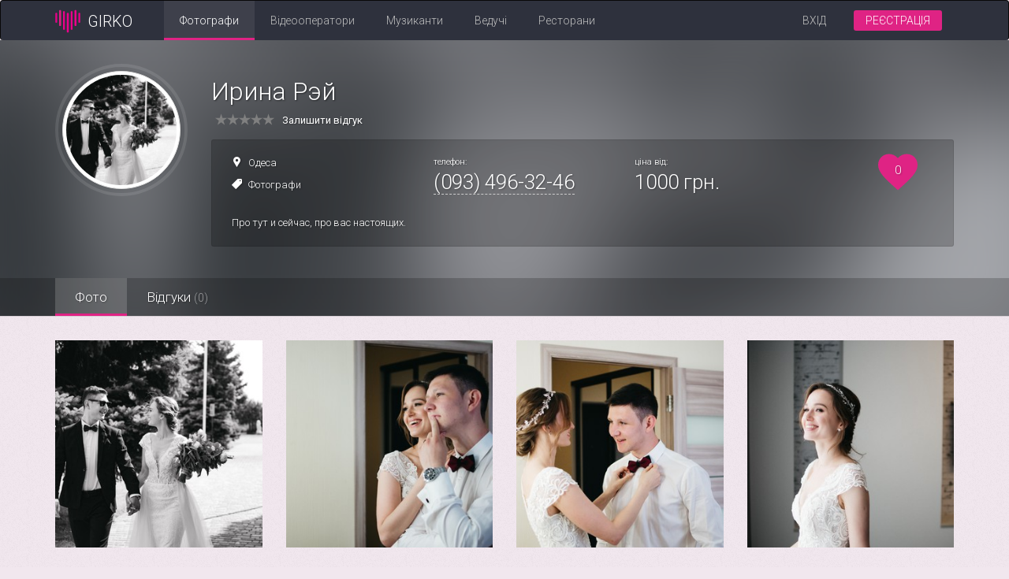

--- FILE ---
content_type: text/html; charset=utf-8
request_url: https://girko.net/profile/7647/
body_size: 18271
content:









<!doctype html>
<html class="no-js" lang="uk" data-default-lang="uk">
<head>
  <meta charset="utf-8">
  <meta name="viewport" content="width=device-width, initial-scale=1">
  <link rel="shortcut icon" href="/static/new-des/images/favicon.png" type="image/png">
  
  <meta property="og:title" content="Ирина Рэй - Весільний каталог Girko.net"/>
  <meta property="og:type" content="website"/>
  <meta property="og:image" content="https://girko.net/uploadedMedia/service/irena3/7647/service_list/76034695b8ff5da3532f0620835b6c2408e48575abdd8bcb8fd19fbb831cc4b6.jpg"/>
  <meta property="og:url" content="http://girko.net/profile/7647/"/>
  <meta property="og:description" content="Ирина Рэй на Girko.net ⭐ у розділі весільні фотографи. ✅ Переглядайте портфоліо, відгуки, актуальні ціни та контакти. Про тут и сейчас, про вас настоящих."/>
  <meta property="fb:app_id" content="358019137662511"/>
  <link rel="image_src" href="https://girko.net/uploadedMedia/service/irena3/7647/service_list/76034695b8ff5da3532f0620835b6c2408e48575abdd8bcb8fd19fbb831cc4b6.jpg" />
  <link rel="canonical" href="https://girko.net/profile/7647/">
  <link rel="alternate" hreflang="ru" href="https://girko.net/ru/profile/7647/"/>
  <link rel="alternate" hreflang="uk" href="https://girko.net/profile/7647/"/>

  <!-- Google Tag Manager -->
  <script>(function(w,d,s,l,i){w[l]=w[l]||[];w[l].push({'gtm.start':
    new Date().getTime(),event:'gtm.js'});var f=d.getElementsByTagName(s)[0],
    j=d.createElement(s),dl=l!='dataLayer'?'&l='+l:'';j.async=true;j.src=
    'https://www.googletagmanager.com/gtm.js?id='+i+dl;f.parentNode.insertBefore(j,f);
    })(window,document,'script','dataLayer','GTM-PQN3DDG');</script>
  <!-- End Google Tag Manager -->

  
  <title>
    Ирина Рэй - Весільний каталог Girko.net
  </title>


  
  <meta name="description" content="Ирина Рэй на Girko.net ⭐ у розділі весільні фотографи. ✅ Переглядайте портфоліо, відгуки, актуальні ціни та контакти. Про тут и сейчас, про вас настоящих." />


  
  
    <link rel="stylesheet" href="https://fonts.googleapis.com/css?family=Roboto:300,400,500,700&subset=cyrillic">
    <link rel="stylesheet" href="https://fonts.googleapis.com/icon?family=Material+Icons" />
    <link rel="stylesheet" href="/static/CACHE/css/40b76d423781.css" type="text/css" />
  
  <link rel="stylesheet" href="/static/new-des/vendors/photoswipe/dist/photoswipe.css"/>
  <link rel="stylesheet" href="/static/new-des/vendors/cropper/dist/cropper.css"/>
  <link rel="stylesheet" href="/static/new-des/vendors/photoswipe/dist/default-skin/default-skin.css"/>
  <link rel="stylesheet" href="/static/new-des/vendors/pickadate/lib/compressed/themes/classic.css"/>
  <link rel="stylesheet" href="/static/new-des/vendors/pickadate/lib/compressed/themes/classic.date.css"/>


</head>

  <body class="home-page" itemscope itemtype="http://schema.org/WebPage">


  <!-- Google Tag Manager (noscript) -->
  <noscript><iframe src="https://www.googletagmanager.com/ns.html?id=GTM-PQN3DDG"
    height="0" width="0" style="display:none;visibility:hidden"></iframe></noscript>
  <!-- End Google Tag Manager (noscript) -->

<div class="container-full-height clearfix">
  
    
  
  
  



<div class="navbar navbar-inverse">
  <div class="container">
    <div class="navbar-header">
      
        <div class="navbar-brand visible-xs-block">
          <div class="back-button " data-category="foto">
            <img class="back-icon" src="/static/new-des/images/back.svg"/>
            <span class="back-text">Фотографи</span>
          </div>
        </div>
      
      <a href="/" class="navbar-brand hidden-xs">
        <img class="logo" src="/static/new-des/images/logo.svg" alt="Girko.net logo"/>
        <span class="text">GIRKO</span>
      </a>
      <button type="button" class="navbar-toggle collapsed" data-toggle="collapse" data-target="#collapse">
        <span class="sr-only">Toggle navigation</span>
        <span class="icon-bar"></span>
        <span class="icon-bar"></span>
        <span class="icon-bar"></span>
      </button>
    </div>
    <div class="collapse navbar-collapse" id="collapse">
      <ul class="nav navbar-nav navbar-left">
        <li class=" active ">
          <a class="js-top-menu" data-category="foto"
             href="/foto/">Фотографи</a>
        </li>
        <li class="">
          <a class="js-top-menu" data-category="videooperator"
             href="/videooperator/">Відеооператори</a>
        </li>
        <li class="">
          <a class="js-top-menu" data-category="muzykanty"
             href="/muzykanty/">Музиканти</a>
        </li>
        <li class=" hidden-sm">
          <a class="js-top-menu" data-category="tamada"
             href="/tamada/">Ведучі</a>
        </li>
        <li class=" hidden-sm">
          <a class="js-top-menu" data-category="banket"
             href="/banket/">Ресторани</a>
        </li>
      </ul>
      
        <ul class="nav navbar-nav navbar-right">
          <li><a class="login" href="/accounts/login/?next=/profile/7647/">Вхід</a></li>
          <li><a class="btn-registration" href="/accounts/signup/?next=/ui/edit/">Реєстрація</a></li>
        </ul>
      
    </div>
    
      <a class="btn btn-sm btn-registration-nav right-block" href="/accounts/signup/?next=/ui/edit/">Реєстрація</a>
    

    
  </div>
</div>


  
  <div id="js-profile-info" class="profile-showcase">
    
      <div class="blurred-cover js-background" style="background-image: url('/uploadedMedia/service/irena3/7647/service_list/76034695b8ff5da3532f0620835b6c2408e48575abdd8bcb8fd19fbb831cc4b6.jpg')"></div>
    
    <div class="container">
      <div class="profile-left-col">
        <div class="profile-avatar">
          <div class="js-ava-loading" style="display: none;">
            <div class="loading"></div>
          </div>
          
            <img
              class="img-responsive img-circle img-thumbnail img-avatar js-ava"
              src="/uploadedMedia/service/irena3/7647/service_list/76034695b8ff5da3532f0620835b6c2408e48575abdd8bcb8fd19fbb831cc4b6.jpg"
              alt="Ирина Рэй"
            />
          

        </div>


        
        <div class="js-csrf-token">
          <input type='hidden' name='csrfmiddlewaretoken' value='5fDiy7nDCLynxwZH3PyFYdMNvRIbN6v1zWOJ6ZHiP0oLVAiLksTRZceyrplhRRYL' />
        </div>
        


        
      </div>
      <div class="profile-info">
        <h1 class="profile-title">Ирина Рэй</h1>
        <div class="profile-pro">
          
          
        </div>
        
        <span class="reviews-summary">
          
            <div id="profile-stars" data-rateyo-rating="0"></div>
            <div class="reviews-сount">Залишити відгук</div>
          
        </span>
        
        <div class="profile-panel">
          <div class="row">
            <div class="col-sm-12 col-md-12 col-lg-10">
              <div class="row">
                <div class="block col-md-4 col-lg-4">
                  <div class="location text-nowrap">
                    <span class="icon-map"></span>
                    
                      <a href="/odesa/foto/">Одеса</a>
                    
                  </div>
                  <div class="category text-nowrap">
                    <span class="icon-tag"></span>
                    <a
                      href="/foto/">Фотографи</a>
                  </div>
                </div>
                <div class="block col-sm-6 col-md-4 col-lg-4">
                  <div class="small">телефон:</div>
                  <div class="phone big text-nowrap">
                    <a href="tel: (093) 496-32-46"> (093) 496-32-46</a>
                  </div>
                </div>
                <div class="block col-sm-6 col-md-4 col-lg-4">
                  <div class="small">ціна від:</div>
                  <div class="big text-nowrap">1000 грн.</div>
                </div>

                <div class="clearfix visible-lg"></div>
                <div class="block col-sm-12 col-lg-12">
                  <div class="descr">
                    Про тут и сейчас, про вас настоящих.
                  </div>
                </div>
              </div>
            </div>

            <div class="heart-block">
              <div class="rating">
                <div id="likes" data-likes="0"></div>
              </div>
            </div>
          </div>
        </div>
        <div class="js-background-loading" style="display: none;">
          <div class="loading background-loading"></div>
        </div>
      </div>
    </div>
    <div class="profile-menu">
      <div class="container">
        <ul class="nav nav-tabs">
          <li class="foto-nav profile-menu-item  active ">
            <a href="" data-toggle="tab">Фото</a>
          </li>
          
          
          <li class="reviews-nav profile-menu-item">
            <a href="" data-toggle="tab">Відгуки <span class="number">(0)</span></a>
          </li>
          
        </ul>
      </div>
    </div>

    <div class="modal fade avatar-cropper-modal js-cropper-modal" tabindex="-1" role="dialog">
      <div class="modal-dialog modal-lg">
        <div class="modal-content">
          <div class="modal-header">
            <h4>Змінити аватарку</h4>
          </div>
          <div class="modal-body clearfix">
            <div class="row">
              <div class="col-sm-4">
                <div class="js-ava-preview profile-avatar"></div>
              </div>
              <div class="col-sm-8">
                <div class="avatar-cropper-container">
                  <img class="js-ava-cropper-img" src="" style="max-width: 100%; width: 500px" alt="Ava"/>
                </div>
              </div>

            </div>
          </div>
          <div class="modal-footer">
            <button type="button" class="btn btn-default" data-dismiss="modal">Закрити</button>
            <button type="button" class="btn btn-success js-save-ava">Зберегти</button>
          </div>
        </div>
      </div>
    </div>

  </div>

  <div class="tab-content">
    
    <div id="foto" class="tab-pane  active ">
      <div class="photos-grid">
        <div class="container">
          <div class="row">
            
              <div class="col-xs-4 col-sm-4 col-md-3">
                <div class="photos-grid-item embed-responsive embed-responsive-1by1">
                  <a class="embed-responsive-item" href="/uploadedMedia/service/irena3/7647/reduce_quality/76034695b8ff5da3532f0620835b6c2408e48575abdd8bcb8fd19fbb831cc4b6.jpg"
                     data-width="1024" data-height="682">
                    <img
                      class="img-responsive"
                      src="/uploadedMedia/service/irena3/7647/service_list/76034695b8ff5da3532f0620835b6c2408e48575abdd8bcb8fd19fbb831cc4b6.jpg"
                      alt="Ирина Рэй, фото 1"
                    />
                  </a>
                </div>
              </div>
            
              <div class="col-xs-4 col-sm-4 col-md-3">
                <div class="photos-grid-item embed-responsive embed-responsive-1by1">
                  <a class="embed-responsive-item" href="/uploadedMedia/service/irena3/7647/reduce_quality/6d17eab420ffc585998740a675614c83ff9816442e542c248f505a4484a1bf60.jpg"
                     data-width="1024" data-height="682">
                    <img
                      class="img-responsive"
                      src="/uploadedMedia/service/irena3/7647/service_list/6d17eab420ffc585998740a675614c83ff9816442e542c248f505a4484a1bf60.jpg"
                      alt="Ирина Рэй, фото 2"
                    />
                  </a>
                </div>
              </div>
            
              <div class="col-xs-4 col-sm-4 col-md-3">
                <div class="photos-grid-item embed-responsive embed-responsive-1by1">
                  <a class="embed-responsive-item" href="/uploadedMedia/service/irena3/7647/reduce_quality/18eec2fc7846cb78d519adec15e7c12d6580a80029d641fe6b9b3e65564cd26d.jpg"
                     data-width="1024" data-height="682">
                    <img
                      class="img-responsive"
                      src="/uploadedMedia/service/irena3/7647/service_list/18eec2fc7846cb78d519adec15e7c12d6580a80029d641fe6b9b3e65564cd26d.jpg"
                      alt="Ирина Рэй, фото 3"
                    />
                  </a>
                </div>
              </div>
            
              <div class="col-xs-4 col-sm-4 col-md-3">
                <div class="photos-grid-item embed-responsive embed-responsive-1by1">
                  <a class="embed-responsive-item" href="/uploadedMedia/service/irena3/7647/reduce_quality/be3b07bad570c3b902b95216b45833116dbcac2ec0f3ee3f0341eaadb96da82d.jpg"
                     data-width="1024" data-height="682">
                    <img
                      class="img-responsive"
                      src="/uploadedMedia/service/irena3/7647/service_list/be3b07bad570c3b902b95216b45833116dbcac2ec0f3ee3f0341eaadb96da82d.jpg"
                      alt="Ирина Рэй, фото 4"
                    />
                  </a>
                </div>
              </div>
            
              <div class="col-xs-4 col-sm-4 col-md-3">
                <div class="photos-grid-item embed-responsive embed-responsive-1by1">
                  <a class="embed-responsive-item" href="/uploadedMedia/service/irena3/7647/reduce_quality/eacf6f6b241e1f350e0d7c9f78c401334db5cda7bb16048ba351dac11fc9f00c.jpg"
                     data-width="1024" data-height="682">
                    <img
                      class="img-responsive"
                      src="/uploadedMedia/service/irena3/7647/service_list/eacf6f6b241e1f350e0d7c9f78c401334db5cda7bb16048ba351dac11fc9f00c.jpg"
                      alt="Ирина Рэй, фото 5"
                    />
                  </a>
                </div>
              </div>
            
              <div class="col-xs-4 col-sm-4 col-md-3">
                <div class="photos-grid-item embed-responsive embed-responsive-1by1">
                  <a class="embed-responsive-item" href="/uploadedMedia/service/irena3/7647/reduce_quality/9d9bfda76f8d290c121deaf24622e4a0ce2a33e14fcac39126d5b1ec11d52eb4.jpg"
                     data-width="1024" data-height="682">
                    <img
                      class="img-responsive"
                      src="/uploadedMedia/service/irena3/7647/service_list/9d9bfda76f8d290c121deaf24622e4a0ce2a33e14fcac39126d5b1ec11d52eb4.jpg"
                      alt="Ирина Рэй, фото 6"
                    />
                  </a>
                </div>
              </div>
            
              <div class="col-xs-4 col-sm-4 col-md-3">
                <div class="photos-grid-item embed-responsive embed-responsive-1by1">
                  <a class="embed-responsive-item" href="/uploadedMedia/service/irena3/7647/reduce_quality/30d9e05aea17db9c6da0bc803883d7ea4a94d51e8f75cea66371ae6629568dba.jpg"
                     data-width="1024" data-height="682">
                    <img
                      class="img-responsive"
                      src="/uploadedMedia/service/irena3/7647/service_list/30d9e05aea17db9c6da0bc803883d7ea4a94d51e8f75cea66371ae6629568dba.jpg"
                      alt="Ирина Рэй, фото 7"
                    />
                  </a>
                </div>
              </div>
            
              <div class="col-xs-4 col-sm-4 col-md-3">
                <div class="photos-grid-item embed-responsive embed-responsive-1by1">
                  <a class="embed-responsive-item" href="/uploadedMedia/service/irena3/7647/reduce_quality/16f7e29bd1cf23ec5bc693b6f1e95031e92d2b5cdf4be22115039c6e6050f613.jpg"
                     data-width="1024" data-height="682">
                    <img
                      class="img-responsive"
                      src="/uploadedMedia/service/irena3/7647/service_list/16f7e29bd1cf23ec5bc693b6f1e95031e92d2b5cdf4be22115039c6e6050f613.jpg"
                      alt="Ирина Рэй, фото 8"
                    />
                  </a>
                </div>
              </div>
            
              <div class="col-xs-4 col-sm-4 col-md-3">
                <div class="photos-grid-item embed-responsive embed-responsive-1by1">
                  <a class="embed-responsive-item" href="/uploadedMedia/service/irena3/7647/reduce_quality/60d50cc1b11dd3ec64e6b9b9b46d185ebd4c0373481c6df06ad79b7e006e9f0d.jpg"
                     data-width="1024" data-height="682">
                    <img
                      class="img-responsive"
                      src="/uploadedMedia/service/irena3/7647/service_list/60d50cc1b11dd3ec64e6b9b9b46d185ebd4c0373481c6df06ad79b7e006e9f0d.jpg"
                      alt="Ирина Рэй, фото 9"
                    />
                  </a>
                </div>
              </div>
            
              <div class="col-xs-4 col-sm-4 col-md-3">
                <div class="photos-grid-item embed-responsive embed-responsive-1by1">
                  <a class="embed-responsive-item" href="/uploadedMedia/service/irena3/7647/reduce_quality/2fed1922c125493b57612e7b5749d039f4ed441a94b00f62feb28e57865acabb.jpg"
                     data-width="1024" data-height="682">
                    <img
                      class="img-responsive"
                      src="/uploadedMedia/service/irena3/7647/service_list/2fed1922c125493b57612e7b5749d039f4ed441a94b00f62feb28e57865acabb.jpg"
                      alt="Ирина Рэй, фото 10"
                    />
                  </a>
                </div>
              </div>
            
              <div class="col-xs-4 col-sm-4 col-md-3">
                <div class="photos-grid-item embed-responsive embed-responsive-1by1">
                  <a class="embed-responsive-item" href="/uploadedMedia/service/irena3/7647/reduce_quality/06b7b29e7623f71b346c1e9320024d9d3bd2407c39b75c61207c5d81f30ba4c1.jpg"
                     data-width="1024" data-height="682">
                    <img
                      class="img-responsive"
                      src="/uploadedMedia/service/irena3/7647/service_list/06b7b29e7623f71b346c1e9320024d9d3bd2407c39b75c61207c5d81f30ba4c1.jpg"
                      alt="Ирина Рэй, фото 11"
                    />
                  </a>
                </div>
              </div>
            
              <div class="col-xs-4 col-sm-4 col-md-3">
                <div class="photos-grid-item embed-responsive embed-responsive-1by1">
                  <a class="embed-responsive-item" href="/uploadedMedia/service/irena3/7647/reduce_quality/670e1fc3b53242b527446721d745b359563fb516097137c0a533f88356ad5bd2.jpg"
                     data-width="1024" data-height="682">
                    <img
                      class="img-responsive"
                      src="/uploadedMedia/service/irena3/7647/service_list/670e1fc3b53242b527446721d745b359563fb516097137c0a533f88356ad5bd2.jpg"
                      alt="Ирина Рэй, фото 12"
                    />
                  </a>
                </div>
              </div>
            
              <div class="col-xs-4 col-sm-4 col-md-3">
                <div class="photos-grid-item embed-responsive embed-responsive-1by1">
                  <a class="embed-responsive-item" href="/uploadedMedia/service/irena3/7647/reduce_quality/d54100e355311e975698b0967ecaffc6c83efb7f03c96e0557c8f930cd2be514.jpg"
                     data-width="1024" data-height="682">
                    <img
                      class="img-responsive"
                      src="/uploadedMedia/service/irena3/7647/service_list/d54100e355311e975698b0967ecaffc6c83efb7f03c96e0557c8f930cd2be514.jpg"
                      alt="Ирина Рэй, фото 13"
                    />
                  </a>
                </div>
              </div>
            
              <div class="col-xs-4 col-sm-4 col-md-3">
                <div class="photos-grid-item embed-responsive embed-responsive-1by1">
                  <a class="embed-responsive-item" href="/uploadedMedia/service/irena3/7647/reduce_quality/28887385b70406692858d3ebe83321a54985b99e2d2375dff935a53c0d371f57.jpg"
                     data-width="1024" data-height="682">
                    <img
                      class="img-responsive"
                      src="/uploadedMedia/service/irena3/7647/service_list/28887385b70406692858d3ebe83321a54985b99e2d2375dff935a53c0d371f57.jpg"
                      alt="Ирина Рэй, фото 14"
                    />
                  </a>
                </div>
              </div>
            
              <div class="col-xs-4 col-sm-4 col-md-3">
                <div class="photos-grid-item embed-responsive embed-responsive-1by1">
                  <a class="embed-responsive-item" href="/uploadedMedia/service/irena3/7647/reduce_quality/02dc2063e38576d441ca8be9e40f45a903c820f1c141a3702bd47c02b4758437.jpg"
                     data-width="1024" data-height="682">
                    <img
                      class="img-responsive"
                      src="/uploadedMedia/service/irena3/7647/service_list/02dc2063e38576d441ca8be9e40f45a903c820f1c141a3702bd47c02b4758437.jpg"
                      alt="Ирина Рэй, фото 15"
                    />
                  </a>
                </div>
              </div>
            
              <div class="col-xs-4 col-sm-4 col-md-3">
                <div class="photos-grid-item embed-responsive embed-responsive-1by1">
                  <a class="embed-responsive-item" href="/uploadedMedia/service/irena3/7647/reduce_quality/9750933d2b6b9e2cbf3cec948d40c8c0c78d1e4c7aed4e2e54e1f87c57a85d1a.jpg"
                     data-width="1024" data-height="682">
                    <img
                      class="img-responsive"
                      src="/uploadedMedia/service/irena3/7647/service_list/9750933d2b6b9e2cbf3cec948d40c8c0c78d1e4c7aed4e2e54e1f87c57a85d1a.jpg"
                      alt="Ирина Рэй, фото 16"
                    />
                  </a>
                </div>
              </div>
            
              <div class="col-xs-4 col-sm-4 col-md-3">
                <div class="photos-grid-item embed-responsive embed-responsive-1by1">
                  <a class="embed-responsive-item" href="/uploadedMedia/service/irena3/7647/reduce_quality/cff355707887ba61188c6f99a32e38638ca551f1eddcf87b583cb2f8c8af8e9d.jpg"
                     data-width="684" data-height="1024">
                    <img
                      class="img-responsive"
                      src="/uploadedMedia/service/irena3/7647/service_list/cff355707887ba61188c6f99a32e38638ca551f1eddcf87b583cb2f8c8af8e9d.jpg"
                      alt="Ирина Рэй, фото 17"
                    />
                  </a>
                </div>
              </div>
            
              <div class="col-xs-4 col-sm-4 col-md-3">
                <div class="photos-grid-item embed-responsive embed-responsive-1by1">
                  <a class="embed-responsive-item" href="/uploadedMedia/service/irena3/7647/reduce_quality/7e7035e204c81bce961f7423c006a3b3dc785f39155a4c1d53919bcdb95ae1bf.jpg"
                     data-width="684" data-height="1024">
                    <img
                      class="img-responsive"
                      src="/uploadedMedia/service/irena3/7647/service_list/7e7035e204c81bce961f7423c006a3b3dc785f39155a4c1d53919bcdb95ae1bf.jpg"
                      alt="Ирина Рэй, фото 18"
                    />
                  </a>
                </div>
              </div>
            
          </div>
        </div>
      </div>
      

<!--Pagination-->

    </div>
    

    
    <div id="video" class="tab-pane ">
      <div class="videos-grid photoswipe-wrapper">
        <div class="container">
          <div class="row">
            
          </div>
        </div>
      </div>
    </div>
    
    
    <div id="reviews" class="tab-pane">
      <div class="container">
        <div class="row">
          <div class="col-lg-9">
            
            <div class="review-add-button-wrapper">
              <button class="btn btn-success" id="js-scroll-to-review-form">
                Додати відгук
              </button>
            </div>
            

            <div class="reviews-list">
              <div class="panel panel-default review-placeholder" style="display: none">
                <div class="panel-body">
                  <div class="review-item">
                    <div class="review-header">
                      <div class="col-1">
                        <div class="review-avatar">
                          <img width="50" height="50" class="img-responsive img-circle"/>
                        </div>
                      </div>
                      <div class="col-2">
                        <div class="review-title"></div>
                        <div class="stars-and-date">
                          <div class="review-stars"></div>
                          <div class="review-date"></div>
                        </div>
                      </div>
                    </div>
                    <div class="review-body">
                      <div class="review-description"></div>
                      <div class="review-photos" style="display: none"></div>
                    </div>
                  </div>
                </div>
              </div>

              
            </div>
            
              


<div id="review-step-1" class="panel panel-default">
  <div class="panel-heading">
    <div style="display: flex">
      <h2 class="panel-title">Залишити відгук</h2>
      <div class="la-ball-clip-rotate la-dark la-sm" style="margin-left: 15px; margin-top: 3px; display: none">
        <div></div>
      </div>
    </div>
    <small>
      <span class="text-danger">Важливо! </span>
      Залишити відгук можуть тільки молодята, які замовляли послуги
    </small>
  </div>
  <div class="panel-body">
    <div class="review-form">
      <div id="review-form-stars-group" class="form-group with-stars">
        <div id="review-form-stars"></div>
        <small class="help-block error-block">Оцінка є обов'язковою</small>
      </div>
      <div id="review-text-group" class="form-group">
        <textarea class="form-control" name="" id="review-text" rows="7"
          placeholder="Поділіться своїми враженнями про співпрацю, щоб допомогти іншим молодятам"></textarea>
        <small class="help-block error-block">Поле не може бути порожнім</small>
      </div>
      <div id="review-images-group" class="form-group">
          <div class="review-photos"></div>
          <label for="photos">
            <div class="btn btn-default">Додати фото</div>
          </label>
          <input type="file" accept=".png, .jpg, .jpeg" id="photos" multiple class="hidden">
          <small style="padding-left: 10px">Завантажте до 5 фото з весілля</small>
      </div>
      <div id="review-agree-group" class="checkbox" style="line-height: 100%">
        <label>
          <input id="review-agree" type="checkbox">
          <small>Публікуючи цей відгук я підтверджую, що я особисто замовляв/ла послуги цього сервісу для свого власного весілля. У мене немає бізнес-відносин з цим сервісом, і мені не було запропоновано жодних винагород, щоб написати цей відгук. Я усвідомлюю, що на Girko.net діє політика нульової толерантністі до неправдивих відгуків.</small>
        </label>
      </div>
      <input type="submit" class="btn btn-success pull-right" id="review-step1-send" value="Надіслати">
    </div>
  </div>
</div>

<div id="review-step-2" class="panel panel-default" style="display: none">
  <div class="panel-heading">
    <div style="display: flex">
      <h2 class="panel-title">Підтвердження відгуку</h2>
      <div class="la-ball-clip-rotate la-dark la-sm" style="margin-left: 15px; margin-top: 3px; display: none">
        <div></div>
      </div>
    </div>
  </div>
  <div class="panel-body">
    <div class="review-form step2">
      <div id="review-error" class="alert alert-danger" style="display: none">
        Отакої... сталася помилка при збереженні. Спробуйте надіслати відгук ще раз або напишіть нам на info@girko.net
      </div>
      <div id="review-custom-error" class="alert alert-danger" style="display: none">
        Отакої... сталася помилка при збереженні. <span class="custom-text"></span>
      </div>
      <div id="facebook-auth-error" class="alert alert-danger" style="display: none">
        Отакої... сталася помилка при збереженні. Спробуйте надіслати відгук ще раз або напишіть нам на info@girko.net
      </div>
      <div id="facebook-auth-duplicate-error" class="alert alert-danger" style="display: none">
        Отакої... Користувач з email <strong class="email"></strong> уже зареєстрований на girko.net.
        <a href="/accounts/login/?next=/profile/7647/">Залогіньтесь</a> під цим email та поверніться сюди,
        щоб продовжити написання відгуку.
        Якщо Ви не пам’ятаєте пароль, відновити його можна <a href="/accounts/password/reset/">тут</a>.
      </div>
      <div class="row">
        <div class="col-lg-6">
          <div class="facebook-auth">
            <a class="btn btn-primary facebook-auth-block"
              href="javascript:allauth.facebook.login%28%27%27%2C%20%27authenticate%27%2C%20%27login%27%29">Авторизація через
              <b>Facebook</b></a>
            <p id="facebook-auth-required-error" class="facebook-auth-block" style="display: none">
              <small class="text-danger">Авторизація є обов`язковою</small>
            </p>
            <div class="user-info">
              <div class="avatar">
                <img class="img-circle img-responsive" src="" alt="">
              </div>
              <div class="name">
                <span class="user-name"></span>
                <span class="text-success glyphicon glyphicon-ok"></span>
              </div>
            </div>
          </div>
        </div>
        <div class="col-lg-6">
          <div id="review-date-block" class="form-group datepicker-form-group" style="z-index: 3;">
            <label class="control-label" for="datepicker">Дата весілля</label>
            <div class="input-group">
              <label for="datepicker" class="input-group-addon">
                <span class="glyphicon glyphicon-calendar"></span>
              </label>
              <input type="text" id="review-date" class="form-control" placeholder="Вказати дату"
                required>
            </div>
            <small class="help-block error-block">Поле не може бути порожнім</small>
          </div>
          <div id="review-phone-block" class="form-group">
            <label class="control-label" for="review-phone">Номер телефону</label>
            <div class="input-group">
              <label for="review-phone" class="input-group-addon">
                <span class="glyphicon glyphicon-phone-alt"></span>
              </label>
              <input type="text" id="review-phone" class="form-control" required>
            </div>
            <small class="help-block error-block">
              Поле не може бути порожнім і повинно бути у форматі (000) 000-00-00
            </small>
            <small class="help-block">
              Телефон не буде доступний для перегляду іншим користувачам
            </small>
          </div>
        </div>
      </div>
      <div class="review-buttons">
        <button id="review-step2-back" class="btn btn-default">Назад</button>
        <button id="review-step2-send" class="btn btn-success">Надіслати</button>
      </div>
    </div>
  </div>
</div>

            
          </div>
        </div>
      </div>
    </div>
    
  </div>

  <!-- Related profiles -->
  
    <div class="margin-top-60 margin-bottom-60 hidden-xs">
      <div class="container">
        <h3>Схожі фотографи:</h3>
        <div class="related-profiles-list row">
          
            <div class="col-lg-3 col-md-4 col-sm-6 ">
              <a class="related-profiles-item clearfix"
                 href="/profile/18976/">
                <span class="image-col">
                  <img class="img-avatar img-circle img-responsive" src="/uploadedMedia/service/yaroslavrelax27/18976/service_list/bfd4d8cee357616515ce61389521f2402dd6177b3b54523a32f9b74354793d59.jpg"
                       alt="Ярослав Тарнавський"/>
                </span>
                <span class="info-col">
                  <span class="title">Ярослав Тарнавський</span>
                  <span class="location text-muted">
                    <span class="icon-map"></span>
                    
                      Львів, 
                    
                      Тернопіль, 
                    
                      Івано-Франківськ, 
                    
                      Рівне, 
                    
                      Хмельницький
                    
                  </span>
                </span>
              </a>
            </div>
          
            <div class="col-lg-3 col-md-4 col-sm-6 ">
              <a class="related-profiles-item clearfix"
                 href="/profile/18572/">
                <span class="image-col">
                  <img class="img-avatar img-circle img-responsive" src="/uploadedMedia/service/alexander05/18572/service_list/ebbd6397ec32fba64aefdc2a9037d4f88f5a650d3b2362db625ac0fa4fc0e74c.jpg"
                       alt="Весільне фото та відео у Києві KIRPICHENKOV studio"/>
                </span>
                <span class="info-col">
                  <span class="title">Весільне фото та відео у Києві KIRPICHENKOV studio</span>
                  <span class="location text-muted">
                    <span class="icon-map"></span>
                    
                      Київ
                    
                  </span>
                </span>
              </a>
            </div>
          
            <div class="col-lg-3 col-md-4 col-sm-6 ">
              <a class="related-profiles-item clearfix"
                 href="/profile/1756/">
                <span class="image-col">
                  <img class="img-avatar img-circle img-responsive" src="/uploadedMedia/service/kopakrostyslav/1756/service_list/d5171ce16dec0acaafc6d9c5b2608aa80ba35537958ccb48c1165dbe031e98e2.jpg"
                       alt="KopakBROTHERS_production"/>
                </span>
                <span class="info-col">
                  <span class="title">KopakBROTHERS_production</span>
                  <span class="location text-muted">
                    <span class="icon-map"></span>
                    
                      Львів, 
                    
                      Тернопіль, 
                    
                      Івано-Франківськ, 
                    
                      Луцьк
                    
                  </span>
                </span>
              </a>
            </div>
          
            <div class="col-lg-3 col-md-4 col-sm-6 ">
              <a class="related-profiles-item clearfix"
                 href="/profile/18665/">
                <span class="image-col">
                  <img class="img-avatar img-circle img-responsive" src="/uploadedMedia/service/khymyn.o.i/18665/service_list/301a2973179fe9efc281f8f161e03f15077d95cdcf3be8e98fa5bd3164ea639f.jpeg"
                       alt="Химин Ольга"/>
                </span>
                <span class="info-col">
                  <span class="title">Химин Ольга</span>
                  <span class="location text-muted">
                    <span class="icon-map"></span>
                    
                      Львів
                    
                  </span>
                </span>
              </a>
            </div>
          
            <div class="col-lg-3 col-md-4 col-sm-6 ">
              <a class="related-profiles-item clearfix"
                 href="/profile/18568/">
                <span class="image-col">
                  <img class="img-avatar img-circle img-responsive" src="/uploadedMedia/service/andriy77/18568/service_list/f4a6b48eccf7d663d3db9a23ecc2e4d942473d1318d5f6eb5f4c23be572376a3.jpg"
                       alt="Андрій Майовець"/>
                </span>
                <span class="info-col">
                  <span class="title">Андрій Майовець</span>
                  <span class="location text-muted">
                    <span class="icon-map"></span>
                    
                      Львів
                    
                  </span>
                </span>
              </a>
            </div>
          
            <div class="col-lg-3 col-md-4 col-sm-6 ">
              <a class="related-profiles-item clearfix"
                 href="/profile/5707/">
                <span class="image-col">
                  <img class="img-avatar img-circle img-responsive" src="/uploadedMedia/service/svitolov/5707/service_list/26b159db649fb3be54a98983bf6661fad58d53d8812ce63435aa4ff7a0654bb3.jpg"
                       alt="Ігор та Інна Васькевич"/>
                </span>
                <span class="info-col">
                  <span class="title">Ігор та Інна Васькевич</span>
                  <span class="location text-muted">
                    <span class="icon-map"></span>
                    
                      Львів, 
                    
                      Луцьк, 
                    
                      Рівне
                    
                  </span>
                </span>
              </a>
            </div>
          
            <div class="col-lg-3 col-md-4 col-sm-6 ">
              <a class="related-profiles-item clearfix"
                 href="/profile/7995/">
                <span class="image-col">
                  <img class="img-avatar img-circle img-responsive" src="/uploadedMedia/service/martyniv_foto/7995/service_list/8e353ffa1ab7624f673c6e19ba39fe6a95bafe0ffa0f3d5a518db2cf7dbbef3c.jpg"
                       alt="mARTyniv_production (Photo&amp;Video)"/>
                </span>
                <span class="info-col">
                  <span class="title">mARTyniv_production (Photo&amp;Video)</span>
                  <span class="location text-muted">
                    <span class="icon-map"></span>
                    
                      Львів, 
                    
                      Тернопіль, 
                    
                      Івано-Франківськ
                    
                  </span>
                </span>
              </a>
            </div>
          
            <div class="col-lg-3 col-md-4 col-sm-6 ">
              <a class="related-profiles-item clearfix"
                 href="/profile/18889/">
                <span class="image-col">
                  <img class="img-avatar img-circle img-responsive" src="/uploadedMedia/service/irafomich94/18889/service_list/e6fd97d999c612171827bdb62f1186eab154961785d9bd6953cb3610392d3e3e.jpg"
                       alt="Ірина Зачепа"/>
                </span>
                <span class="info-col">
                  <span class="title">Ірина Зачепа</span>
                  <span class="location text-muted">
                    <span class="icon-map"></span>
                    
                      Харків
                    
                  </span>
                </span>
              </a>
            </div>
          
            <div class="col-lg-3 col-md-4 col-sm-6 ">
              <a class="related-profiles-item clearfix"
                 href="/profile/13645/">
                <span class="image-col">
                  <img class="img-avatar img-circle img-responsive" src="/uploadedMedia/service/kulbabka.rivne/13645/service_list/89444ec174080e9bb342ea0a2feb90db4dc17287b90cdbf05067a66839a509ff.jpg"
                       alt="Ольга Віюк"/>
                </span>
                <span class="info-col">
                  <span class="title">Ольга Віюк</span>
                  <span class="location text-muted">
                    <span class="icon-map"></span>
                    
                      Київ, 
                    
                      Львів, 
                    
                      Луцьк, 
                    
                      Рівне, 
                    
                      Вінниця
                    
                  </span>
                </span>
              </a>
            </div>
          
            <div class="col-lg-3 col-md-4 col-sm-6 ">
              <a class="related-profiles-item clearfix"
                 href="/profile/5699/">
                <span class="image-col">
                  <img class="img-avatar img-circle img-responsive" src="/uploadedMedia/service/rostykpichnyi/5699/service_list/49230369fda8c1a611d53ab5a80a3cf84fb4a3a6eda770ca77ca97fb8579aa73.jpeg"
                       alt="Ростислав Пічний"/>
                </span>
                <span class="info-col">
                  <span class="title">Ростислав Пічний</span>
                  <span class="location text-muted">
                    <span class="icon-map"></span>
                    
                      Львів, 
                    
                      Тернопіль, 
                    
                      Івано-Франківськ, 
                    
                      Луцьк, 
                    
                      Рівне
                    
                  </span>
                </span>
              </a>
            </div>
          
            <div class="col-lg-3 col-md-4 col-sm-6 ">
              <a class="related-profiles-item clearfix"
                 href="/profile/17338/">
                <span class="image-col">
                  <img class="img-avatar img-circle img-responsive" src="/uploadedMedia/service/katya_yaroshevich/17338/service_list/f2ffc39a5b9f7ded2c7d2d3c1fcd66b0f6f78c6b406db2e597a3f6067831fd1a.jpg"
                       alt="Kateryna Yaroshevich"/>
                </span>
                <span class="info-col">
                  <span class="title">Kateryna Yaroshevich</span>
                  <span class="location text-muted">
                    <span class="icon-map"></span>
                    
                      Київ
                    
                  </span>
                </span>
              </a>
            </div>
          
            <div class="col-lg-3 col-md-4 col-sm-6 ">
              <a class="related-profiles-item clearfix"
                 href="/profile/13666/">
                <span class="image-col">
                  <img class="img-avatar img-circle img-responsive" src="/uploadedMedia/service/valera83/13666/service_list/2376e81bccf3bf639975f79590129a0a2b2f3d59b4329014064630f88670aee4.jpg"
                       alt="Валерій Шишка"/>
                </span>
                <span class="info-col">
                  <span class="title">Валерій Шишка</span>
                  <span class="location text-muted">
                    <span class="icon-map"></span>
                    
                      Львів
                    
                  </span>
                </span>
              </a>
            </div>
          
            <div class="col-lg-3 col-md-4 col-sm-6 ">
              <a class="related-profiles-item clearfix"
                 href="/profile/9934/">
                <span class="image-col">
                  <img class="img-avatar img-circle img-responsive" src="/uploadedMedia/service/girko/9934/service_list/3d32b940eb6ebc73a06cd6e8594842398f52215a4829bc2c05fb83a2937e6f8f.jpg"
                       alt="Test test asdads0qsdd"/>
                </span>
                <span class="info-col">
                  <span class="title">Test test asdads0qsdd</span>
                  <span class="location text-muted">
                    <span class="icon-map"></span>
                    
                      Чернігів, 
                    
                      Маріуполь
                    
                  </span>
                </span>
              </a>
            </div>
          
            <div class="col-lg-3 col-md-4 col-sm-6 ">
              <a class="related-profiles-item clearfix"
                 href="/profile/5218/">
                <span class="image-col">
                  <img class="img-avatar img-circle img-responsive" src="/uploadedMedia/service/vitalii/5218/service_list/c75b95263cba6718ca1e72abc1cd54283a302e9d9d5b952b5e21a1a0e6ec44f0.jpg"
                       alt="VITALII SMULSKYI"/>
                </span>
                <span class="info-col">
                  <span class="title">VITALII SMULSKYI</span>
                  <span class="location text-muted">
                    <span class="icon-map"></span>
                    
                      Київ, 
                    
                      Львів, 
                    
                      Тернопіль, 
                    
                      Хмельницький, 
                    
                      Вінниця
                    
                  </span>
                </span>
              </a>
            </div>
          
            <div class="col-lg-3 col-md-4 col-sm-6 ">
              <a class="related-profiles-item clearfix"
                 href="/profile/8842/">
                <span class="image-col">
                  <img class="img-avatar img-circle img-responsive" src="/uploadedMedia/service/stylephoto22/8842/service_list/7c6e4a830d97d768c232316d82cba709a967a3f3a754ed6162c4bd03708f2d63.jpg"
                       alt="Валентин Порохняк"/>
                </span>
                <span class="info-col">
                  <span class="title">Валентин Порохняк</span>
                  <span class="location text-muted">
                    <span class="icon-map"></span>
                    
                      Київ, 
                    
                      Львів, 
                    
                      Івано-Франківськ, 
                    
                      Одеса, 
                    
                      Вінниця
                    
                  </span>
                </span>
              </a>
            </div>
          
            <div class="col-lg-3 col-md-4 col-sm-6 hidden-md">
              <a class="related-profiles-item clearfix"
                 href="/profile/14336/">
                <span class="image-col">
                  <img class="img-avatar img-circle img-responsive" src="/uploadedMedia/service/romka/14336/service_list/7fecddbbfad54ddd389db0adbec6278ed5ef7ef3399ad54d840e017a7dd34664.jpg"
                       alt="TFSoul_production (Photo&amp;Video)"/>
                </span>
                <span class="info-col">
                  <span class="title">TFSoul_production (Photo&amp;Video)</span>
                  <span class="location text-muted">
                    <span class="icon-map"></span>
                    
                      Львів, 
                    
                      Тернопіль, 
                    
                      Луцьк, 
                    
                      Рівне
                    
                  </span>
                </span>
              </a>
            </div>
          
        </div>
      </div>
    </div>
  

  <!--Cities-categories list with counter-->
  <div class="section hidden-xs">
    <div class="container">
      <h3>Весільні фотографи у Вашому місті</h3>
      <div class="row margin-top-30">
        
          
            <div class="col-sm-6 col-md-4">
              <div class="list-with-counter">
                <div class="list-item">
                  <span class="counter">440</span>
                  <span class="title">
                    <a href="/kyiv/foto/">
                      Фотографи в Києві
                    </a>
                  </span>
                </div>
              </div>
            </div>
          
        
          
            <div class="col-sm-6 col-md-4">
              <div class="list-with-counter">
                <div class="list-item">
                  <span class="counter">1203</span>
                  <span class="title">
                    <a href="/lviv/foto/">
                      Фотографи у Львові
                    </a>
                  </span>
                </div>
              </div>
            </div>
          
        
          
            <div class="col-sm-6 col-md-4">
              <div class="list-with-counter">
                <div class="list-item">
                  <span class="counter">274</span>
                  <span class="title">
                    <a href="/if/foto/">
                      Фотографи в Івано-Франківську
                    </a>
                  </span>
                </div>
              </div>
            </div>
          
        
          
            <div class="col-sm-6 col-md-4">
              <div class="list-with-counter">
                <div class="list-item">
                  <span class="counter">222</span>
                  <span class="title">
                    <a href="/ternopil/foto/">
                      Фотографи у Тернополі
                    </a>
                  </span>
                </div>
              </div>
            </div>
          
        
          
            <div class="col-sm-6 col-md-4">
              <div class="list-with-counter">
                <div class="list-item">
                  <span class="counter">134</span>
                  <span class="title">
                    <a href="/lutsk/foto/">
                      Фотографи в Луцьку
                    </a>
                  </span>
                </div>
              </div>
            </div>
          
        
          
            <div class="col-sm-6 col-md-4">
              <div class="list-with-counter">
                <div class="list-item">
                  <span class="counter">75</span>
                  <span class="title">
                    <a href="/kharkiv/foto/">
                      Фотографи в Харкові
                    </a>
                  </span>
                </div>
              </div>
            </div>
          
        
          
            <div class="col-sm-6 col-md-4">
              <div class="list-with-counter">
                <div class="list-item">
                  <span class="counter">143</span>
                  <span class="title">
                    <a href="/odesa/foto/">
                      Фотографи в Одесі
                    </a>
                  </span>
                </div>
              </div>
            </div>
          
        
          
            <div class="col-sm-6 col-md-4">
              <div class="list-with-counter">
                <div class="list-item">
                  <span class="counter">131</span>
                  <span class="title">
                    <a href="/rivne/foto/">
                      Фотографи в Рівному
                    </a>
                  </span>
                </div>
              </div>
            </div>
          
        
          
            <div class="col-sm-6 col-md-4">
              <div class="list-with-counter">
                <div class="list-item">
                  <span class="counter">47</span>
                  <span class="title">
                    <a href="/dnipro/foto/">
                      Фотографи в Дніпрі
                    </a>
                  </span>
                </div>
              </div>
            </div>
          
        
          
            <div class="col-sm-6 col-md-4">
              <div class="list-with-counter">
                <div class="list-item">
                  <span class="counter">52</span>
                  <span class="title">
                    <a href="/uzhhorod/foto/">
                      Фотографи в Ужгороді
                    </a>
                  </span>
                </div>
              </div>
            </div>
          
        
          
            <div class="col-sm-6 col-md-4">
              <div class="list-with-counter">
                <div class="list-item">
                  <span class="counter">58</span>
                  <span class="title">
                    <a href="/chernivtsi/foto/">
                      Фотографи у Чернівцях
                    </a>
                  </span>
                </div>
              </div>
            </div>
          
        
          
            <div class="col-sm-6 col-md-4">
              <div class="list-with-counter">
                <div class="list-item">
                  <span class="counter">86</span>
                  <span class="title">
                    <a href="/khmelnytsky/foto/">
                      Фотографи у Хмельницькому
                    </a>
                  </span>
                </div>
              </div>
            </div>
          
        
          
            <div class="col-sm-6 col-md-4">
              <div class="list-with-counter">
                <div class="list-item">
                  <span class="counter">45</span>
                  <span class="title">
                    <a href="/vinnytsya/foto/">
                      Фотографи у Вінниці
                    </a>
                  </span>
                </div>
              </div>
            </div>
          
        
          
            <div class="col-sm-6 col-md-4">
              <div class="list-with-counter">
                <div class="list-item">
                  <span class="counter">13</span>
                  <span class="title">
                    <a href="/zaporizhia/foto/">
                      Фотографи в Запоріжжі
                    </a>
                  </span>
                </div>
              </div>
            </div>
          
        
          
            <div class="col-sm-6 col-md-4">
              <div class="list-with-counter">
                <div class="list-item">
                  <span class="counter">6</span>
                  <span class="title">
                    <a href="/kryvyi-rih/foto/">
                      Фотографи в Кривому Розі
                    </a>
                  </span>
                </div>
              </div>
            </div>
          
        
          
            <div class="col-sm-6 col-md-4">
              <div class="list-with-counter">
                <div class="list-item">
                  <span class="counter">4</span>
                  <span class="title">
                    <a href="/mykolaiv/foto/">
                      Фотографи в Миколаєві
                    </a>
                  </span>
                </div>
              </div>
            </div>
          
        
          
            <div class="col-sm-6 col-md-4">
              <div class="list-with-counter">
                <div class="list-item">
                  <span class="counter">6</span>
                  <span class="title">
                    <a href="/kherson/foto/">
                      Фотографи в Xерсоні
                    </a>
                  </span>
                </div>
              </div>
            </div>
          
        
          
            <div class="col-sm-6 col-md-4">
              <div class="list-with-counter">
                <div class="list-item">
                  <span class="counter">14</span>
                  <span class="title">
                    <a href="/poltava/foto/">
                      Фотографи в Полтаві
                    </a>
                  </span>
                </div>
              </div>
            </div>
          
        
          
            <div class="col-sm-6 col-md-4">
              <div class="list-with-counter">
                <div class="list-item">
                  <span class="counter">4</span>
                  <span class="title">
                    <a href="/chernihiv/foto/">
                      Фотографи в Чернігові
                    </a>
                  </span>
                </div>
              </div>
            </div>
          
        
          
            <div class="col-sm-6 col-md-4">
              <div class="list-with-counter">
                <div class="list-item">
                  <span class="counter">5</span>
                  <span class="title">
                    <a href="/cherkasy/foto/">
                      Фотографи в Черкасах
                    </a>
                  </span>
                </div>
              </div>
            </div>
          
        
          
            <div class="col-sm-6 col-md-4">
              <div class="list-with-counter">
                <div class="list-item">
                  <span class="counter">25</span>
                  <span class="title">
                    <a href="/zhytomyr/foto/">
                      Фотографи в Житомирі
                    </a>
                  </span>
                </div>
              </div>
            </div>
          
        
          
            <div class="col-sm-6 col-md-4">
              <div class="list-with-counter">
                <div class="list-item">
                  <span class="counter">3</span>
                  <span class="title">
                    <a href="/sumy/foto/">
                      Фотографи в Сумах
                    </a>
                  </span>
                </div>
              </div>
            </div>
          
        
          
            <div class="col-sm-6 col-md-4">
              <div class="list-with-counter">
                <div class="list-item">
                  <span class="counter">5</span>
                  <span class="title">
                    <a href="/kropyvnytskyi/foto/">
                      Фотографи в Кропивницькому
                    </a>
                  </span>
                </div>
              </div>
            </div>
          
        
          
            <div class="col-sm-6 col-md-4">
              <div class="list-with-counter">
                <div class="list-item">
                  <span class="counter">1</span>
                  <span class="title">
                    <a href="/mariupol/foto/">
                      Фотографи в Маріуполі
                    </a>
                  </span>
                </div>
              </div>
            </div>
          
        
      </div>
    </div>
  </div>

  <div class="pswp" tabindex="-1" role="dialog" aria-hidden="true">

    <!-- Background of PhotoSwipe.
         It's a separate element as animating opacity is faster than rgba(). -->
    <div class="pswp__bg"></div>

    <!-- Slides wrapper with overflow:hidden. -->
    <div class="pswp__scroll-wrap">

      <!-- Container that holds slides.
          PhotoSwipe keeps only 3 of them in the DOM to save memory.
          Don't modify these 3 pswp__item elements, data is added later on. -->
      <div class="pswp__container">
        <div class="pswp__item"></div>
        <div class="pswp__item"></div>
        <div class="pswp__item"></div>
      </div>

      <!-- Default (PhotoSwipeUI_Default) interface on top of sliding area. Can be changed. -->
      <div class="pswp__ui pswp__ui--hidden">

        <div class="pswp__top-bar">

          <!--  Controls are self-explanatory. Order can be changed. -->

          <div class="pswp__counter"></div>

          <button class="pswp__button pswp__button--close" title="Close (Esc)"></button>

          <button class="pswp__button pswp__button--share" title="Share"></button>

          <button class="pswp__button pswp__button--fs" title="Toggle fullscreen"></button>

          <button class="pswp__button pswp__button--zoom" title="Zoom in/out"></button>

          <!-- Preloader demo http://codepen.io/dimsemenov/pen/yyBWoR -->
          <!-- element will get class pswp__preloader--active when preloader is running -->
          <div class="pswp__preloader">
            <div class="pswp__preloader__icn">
              <div class="pswp__preloader__cut">
                <div class="pswp__preloader__donut"></div>
              </div>
            </div>
          </div>
        </div>

        <div class="pswp__share-modal pswp__share-modal--hidden pswp__single-tap">
          <div class="pswp__share-tooltip"></div>
        </div>

        <button class="pswp__button pswp__button--arrow--left" title="Previous (arrow left)">
        </button>

        <button class="pswp__button pswp__button--arrow--right" title="Next (arrow right)">
        </button>

        <div class="pswp__caption">
          <div class="pswp__caption__center"></div>
        </div>

      </div>

    </div>

  </div>

  


<div class="action-sheet">
  <div class="action-sheet__overlay"></div>
  <div class="action-sheet__container">
    <div class="action-sheet__description">
      Запитайте про вільні дати, ціну та інші деталі
    </div>
    <a
      class="action-sheet__item action-sheet__item--viber"
      
        href="viber://chat?number=%28093%29%20496-32-46"
      
    >
      <img
        class="action-sheet__item-logo"
        src="/static/new-des/images/viber.svg"
      />
      Написати у Viber
    </a>

    

    
      <a
        class="action-sheet__item action-sheet__item--instagram"
        href="https://www.instagram.com/irinka_ph/"
      >
        <img
          class="action-sheet__item-logo"
          src="/static/new-des/images/instagram.svg"
        />
        Написати у Instagram
      </a>
    

    
      <a
        class="action-sheet__item action-sheet__item--facebook"
        href="https://www.facebook.com/irena.raduga"
      >
        <img
          class="action-sheet__item-logo"
          src="/static/new-des/images/messenger.svg"
        />
        Написати у Facebook Messenger
      </a>
    
  </div>
</div>

<div class="profile-footer">
  <a
    href="tel:(093) 496-32-46"
    class="profile-footer__button profile-footer__button--call"
  >
    <img
      class="profile-footer__button-logo"
      src="/static/new-des/images/phone.svg"
    />
    <span class="profile-footer__button-text">
      Подзвонити
    </span>
  </a>
  <button class="profile-footer__button profile-footer__button--message">
    <img
      class="profile-footer__button-logo"
      src="/static/new-des/images/viber-white.svg"
    />
    <span class="profile-footer__button-text">
      Написати у Viber
    </span>
  </button>
</div>

  

<div id="review-complain-modal" class="modal fade" tabindex="-1" role="dialog">
  <div class="modal-dialog" role="document">
    <div class="modal-content">
      <div class="modal-header">
        <button type="button" class="close" data-dismiss="modal" aria-label="Close"><span>&times;</span></button>
        <div style="display: flex">
          <h4 class="modal-title" style="font-size: 20px">Поскаржитись на відгук</h4>
          <div class="la-ball-clip-rotate la-dark la-sm" style="margin-left: 15px; margin-top: 3px; display: none">
            <div></div>
          </div>
        </div>
      </div>
      <div class="message-form">
        <div class="modal-body">
          <div id="review-complain-text-block" class="form-group">
            <label for="comment">Коментар</label>
            <textarea id="review-complain-comment" class="form-control" rows="3"
              placeholder="Чому Ви хочете поскаржитись на цей відгук?"></textarea>
            <small class="help-block error-block">Поле не може бути порожнім</small>
          </div>
          
            <div id="review-complain-email-block" class="form-group">
              <label for="email">Email</label>
              <input id="review-complain-email" type="text" class="form-control" placeholder="Ваш email" name="email">
              <small class="help-block error-block">Невірний формат email</small>
            </div>
          
          <div class="alert alert-success" style="display: none">Вашу скаргу збережено</div>
          <div class="alert alert-danger" style="display: none">Сталась помилка при збереженні</div>
        </div>
        <div class="modal-footer">
          <button type="button" class="btn btn-default" data-dismiss="modal">Скасувати</button>
          <button id="review-complain-send" class="btn btn-success">Надіслати</button>
        </div>
      </div>
    </div>
  </div>
</div>

  

<div id="review-update-modal" class="modal fade" tabindex="-1" role="dialog">
  <div class="modal-dialog" role="document">
    <div class="modal-content">
      <div class="modal-header">
        <button type="button" class="close" data-dismiss="modal" aria-label="Close"><span>&times;</span></button>
        <div style="display: flex">
          <h4 class="modal-title" style="font-size: 20px">Оновити відгук</h4>
          <div class="la-ball-clip-rotate la-dark la-sm" style="margin-left: 15px; margin-top: 3px; display: none">
            <div></div>
          </div>
        </div>
      </div>
      <div class="modal-body">
        <div class="review-form">
          <div id="review-form-stars-group" class="form-group with-stars">
            <div id="review-update-form-stars"></div>
            <small class="help-block error-block">Оцінка є обов'язковою</small>
          </div>
          <div id="review-update-text-group" class="form-group">
            <textarea class="form-control no-zoom" name="" id="review-update-text" rows="6"
                      placeholder="Поділіться своїми враженнями про співпрацю, щоб допомогти іншим молодятам"></textarea>
            <small class="help-block error-block">Поле не може бути порожнім</small>
          </div>
        </div>
        <div class="alert alert-success" style="display: none">Відгук збережено</div>
        <div class="alert alert-danger" style="display: none">Сталась помилка при збереженні</div>
      </div>
      <div class="modal-footer">
        <button type="button" class="btn btn-default" data-dismiss="modal">Скасувати</button>
        <button id="review-update-send" class="btn btn-success">Надіслати</button>
      </div>
    </div>
  </div>
</div>


  <!--Footer-->
  <footer class="clearfix">
    <div class="container">
      <div class="menu">
        <div class="icons">
          
          <a class="menu-item mod-icon" href="https://www.facebook.com/girko.net/" target="_blank">
            <span class="icon-facebook"></span>
          </a>
          
          
          <a class="menu-item mod-icon" href="https://instagram.com/girko_net/" target="_blank">
            <span class="icon-instagram"></span>
          </a>
          
          
          <a class="menu-item mod-icon" href="https://pinterest.com/girko_net/" target="_blank">
            <span class="icon-pinterest"></span>
          </a>
          
        </div>
        <div class="clearfix visible-xs"></div>

        <a class="menu-item" href="/advertising/">Реклама</a>
        <a class="menu-item hidden-xs" href="/rules/">Правила</a>
        <a class="menu-item" href="mailto:girko.net@gmail.com" target="_blank">Написати адміністрації</a>
        <a class="menu-item" href="https://girko.net/privacy/">Політика конфіденційності</a>
      </div>
      




<div class="langs">
  
</div>
      </div>
      <!-- <div class="container">
        <div class="copyright">Girko.net © ФОП Яцик Володимир Богданович </div>
      </div> -->
  </footer>
</div>


    <!-- Facebook Pixel Code -->
  <script>
    !function (f, b, e, v, n, t, s) {
      if (f.fbq)return;
      n = f.fbq = function () {
        n.callMethod ?
          n.callMethod.apply(n, arguments) : n.queue.push(arguments)
      };
      if (!f._fbq)f._fbq = n;
      n.push = n;
      n.loaded = !0;
      n.version = '2.0';
      n.queue = [];
      t = b.createElement(e);
      t.async = !0;
      t.src = v;
      s = b.getElementsByTagName(e)[0];
      s.parentNode.insertBefore(t, s)
    }(window,
      document, 'script', 'https://connect.facebook.net/en_US/fbevents.js');
    fbq('init', '240599063019162');
    fbq('track', 'PageView');
  </script>
  <noscript><img height="1" width="1" style="display:none"
                 src="https://www.facebook.com/tr?id=240599063019162&ev=PageView&noscript=1"
  /></noscript>
  <!-- DO NOT MODIFY -->
  <!-- End Facebook Pixel Code -->

    <!-- Global site tag (gtag.js) - Google Analytics -->
<script async src="https://www.googletagmanager.com/gtag/js?id=UA-12309108-1"></script>
<script>
  window.dataLayer = window.dataLayer || [];
  function gtag(){dataLayer.push(arguments);}
  gtag('js', new Date());

  gtag('config', 'UA-12309108-1');
</script>

    <!--
< script type="text/javascript">
    window._urq = window._urq || [];
    _urq.push(['initSite', '34184c01-75d9-4757-bfcf-78eeda0ae78b']);
    (function() {
      var ur = document.createElement('script'); ur.type = 'text/javascript'; ur.async = true;
      ur.src = ('https:' == document.location.protocol ? 'https://cdn.userreport.com/userreport.js' : 'http://cdn.userreport.com/userreport.js');
      var s = document.getElementsByTagName('script')[0]; s.parentNode.insertBefore(ur, s);
    })();
  </script>

-->

    <!-- Start VWO Async SmartCode -->
<link rel="preconnect" href="https://dev.visualwebsiteoptimizer.com" />
<script type='text/javascript' id='vwoCode'>
window._vwo_code || (function() {
var account_id=941456,
version=2.1,
settings_tolerance=2000,
hide_element='body',
hide_element_style = 'opacity:0 !important;filter:alpha(opacity=0) !important;background:none !important;transition:none !important;',
/* DO NOT EDIT BELOW THIS LINE */
f=false,w=window,d=document,v=d.querySelector('#vwoCode'),cK='_vwo_'+account_id+'_settings',cc={};try{var c=JSON.parse(localStorage.getItem('_vwo_'+account_id+'_config'));cc=c&&typeof c==='object'?c:{}}catch(e){}var stT=cc.stT==='session'?w.sessionStorage:w.localStorage;code={use_existing_jquery:function(){return typeof use_existing_jquery!=='undefined'?use_existing_jquery:undefined},library_tolerance:function(){return typeof library_tolerance!=='undefined'?library_tolerance:undefined},settings_tolerance:function(){return cc.sT||settings_tolerance},hide_element_style:function(){return'{'+(cc.hES||hide_element_style)+'}'},hide_element:function(){if(performance.getEntriesByName('first-contentful-paint')[0]){return''}return typeof cc.hE==='string'?cc.hE:hide_element},getVersion:function(){return version},finish:function(e){if(!f){f=true;var t=d.getElementById('_vis_opt_path_hides');if(t)t.parentNode.removeChild(t);if(e)(new Image).src='https://dev.visualwebsiteoptimizer.com/ee.gif?a='+account_id+e}},finished:function(){return f},addScript:function(e){var t=d.createElement('script');t.type='text/javascript';if(e.src){t.src=e.src}else{t.text=e.text}d.getElementsByTagName('head')[0].appendChild(t)},load:function(e,t){var i=this.getSettings(),n=d.createElement('script'),r=this;t=t||{};if(i){n.textContent=i;d.getElementsByTagName('head')[0].appendChild(n);if(!w.VWO||VWO.caE){stT.removeItem(cK);r.load(e)}}else{var o=new XMLHttpRequest;o.open('GET',e,true);o.withCredentials=!t.dSC;o.responseType=t.responseType||'text';o.onload=function(){if(t.onloadCb){return t.onloadCb(o,e)}if(o.status===200||o.status===304){_vwo_code.addScript({text:o.responseText})}else{_vwo_code.finish('&e=loading_failure:'+e)}};o.onerror=function(){if(t.onerrorCb){return t.onerrorCb(e)}_vwo_code.finish('&e=loading_failure:'+e)};o.send()}},getSettings:function(){try{var e=stT.getItem(cK);if(!e){return}e=JSON.parse(e);if(Date.now()>e.e){stT.removeItem(cK);return}return e.s}catch(e){return}},init:function(){if(d.URL.indexOf('__vwo_disable__')>-1)return;var e=this.settings_tolerance();w._vwo_settings_timer=setTimeout(function(){_vwo_code.finish();stT.removeItem(cK)},e);var t;if(this.hide_element()!=='body'){t=d.createElement('style');var i=this.hide_element(),n=i?i+this.hide_element_style():'',r=d.getElementsByTagName('head')[0];t.setAttribute('id','_vis_opt_path_hides');v&&t.setAttribute('nonce',v.nonce);t.setAttribute('type','text/css');if(t.styleSheet)t.styleSheet.cssText=n;else t.appendChild(d.createTextNode(n));r.appendChild(t)}else{t=d.getElementsByTagName('head')[0];var n=d.createElement('div');n.style.cssText='z-index: 2147483647 !important;position: fixed !important;left: 0 !important;top: 0 !important;width: 100% !important;height: 100% !important;background: white !important;';n.setAttribute('id','_vis_opt_path_hides');n.classList.add('_vis_hide_layer');t.parentNode.insertBefore(n,t.nextSibling)}var o=window._vis_opt_url||d.URL,s='https://dev.visualwebsiteoptimizer.com/j.php?a='+account_id+'&u='+encodeURIComponent(o)+'&vn='+version;if(w.location.search.indexOf('_vwo_xhr')!==-1){this.addScript({src:s})}else{this.load(s+'&x=true')}}};w._vwo_code=code;code.init();})();
</script>
<!-- End VWO Async SmartCode -->






  
  


<script>
    var PROPERTIES = {
        notEmpty: 'Поле не може бути порожнім.',
        emailNotCorrect: 'Введений email не є коректним.',
        urlNotCorrect: 'Введена url адреса не є коректною.',
        number: 'Введене значення повинне бути числом, без пропусків, дефісів та букв.',
        phone: 'Введене значення не є коректним номером телефону.\nЗначення повинне бути наступного вигляду (+380631234567).',
        length_max: 'Поле не може мати більше ніж %1 символів.',
        invalidFileType: 'Не можна завантажувати файли цього типу.\nДозволено лише: jpg, jpeg, png.',
        nameIsUsed: "Зображення з даним іменем уже завантажено. Виберіть інше ім'я, будь ласка." ,
        defaultMessage: 'Виберіть фото для завантаження, <br><span>або перетягніть файли сюди</span>',
        pickCity: 'Виберіть спочатку місто',
        newPickCategory: 'Оберіть категорію',
        newPickCity: 'Оберіть місто',
        messages: 'Повідомлення',
        writeMessage: 'Напишіть повідомлення...',
        send: 'Надіслати',
        from: 'від',
        to: 'до',
        currency: 'грн.',
    };
</script>

  <script type="text/javascript" src="/static/CACHE/js/d32361ca2206.js"></script>

  
    <script src="https://browser.sentry-cdn.com/4.6.4/bundle.min.js" crossorigin="anonymous"></script>
    <script>Sentry.init({ dsn: 'https://85ecaac9b1b4418b931493d45e531c49@sentry.io/1219137' });</script>
  
  
<div id="fb-root"></div>
<script id="allauth-facebook-settings" type="application/json">
{"loginByTokenUrl": "http://girko.net/accounts/facebook/login/token/", "locale": "uk_UA", "csrfToken": "zIm3Uo7XLdb2RkBLQjQIy5oeYoMKwtvw3pxusgrCYs1qfoUP7WbUz4QZUWpQAeYg", "errorUrl": "http://girko.net/accounts/social/login/error/", "appId": "358019137662511", "loginUrl": "http://girko.net/accounts/facebook/login/", "loginOptions": {"scope": "email"}, "version": "v2.10", "logoutUrl": "http://girko.net/accounts/logout/", "cancelUrl": "http://girko.net/accounts/social/login/cancelled/", "initParams": {"version": "v2.10", "xfbml": true, "appId": "358019137662511"}}
</script>
<script type="text/javascript" src="/static/facebook/js/fbconnect.js"></script>


  <script src="/static/new-des/vendors/imask/dist/imask.min.js"></script>
  <script src="/static/new-des/vendors/pickadate/lib/compressed/picker.js"></script>
  <script src="/static/new-des/vendors/pickadate/lib/compressed/picker.date.js"></script>
  <script>$.fn.pickatime = { defaults: {} }</script>
  <script src="/static/new-des/vendors/pickadate/lib/compressed/translations/uk_UA.js"></script>
  <script type="text/javascript" src="/static/CACHE/js/8d5c848fdd8c.js"></script>
  <script src="/static/new-des/vendors/photoswipe/dist/photoswipe.min.js"></script>
  <script src="/static/new-des/vendors/photoswipe/dist/photoswipe-ui-default.min.js"></script>
  <script src="/static/new-des/vendors/cropper/dist/cropper.min.js"></script>

  <script type="application/ld+json">
    {
      "@context": "http://schema.org",
      "@type": "LocalBusiness",
      "name":"Ирина Рэй",
      "image":"https://girko.net/uploadedMedia/service/irena3/7647/service_list/76034695b8ff5da3532f0620835b6c2408e48575abdd8bcb8fd19fbb831cc4b6.jpg",
      "telephone":"(093) 496-32-46",
      "url":"https://girko.net/profile/7647/",
      "priceRange":"1000 грн.",
      "aggregateRating":{
          "@type":"AggregateRating",
          "bestRating":  "5",
          "ratingValue":"None",
          "reviewCount":"0"
      }
    }
  </script>
  <script>!function(l){function e(e){for(var r,t,n=e[0],o=e[1],u=e[2],f=0,i=[];f<n.length;f++)t=n[f],p[t]&&i.push(p[t][0]),p[t]=0;for(r in o)Object.prototype.hasOwnProperty.call(o,r)&&(l[r]=o[r]);for(s&&s(e);i.length;)i.shift()();return c.push.apply(c,u||[]),a()}function a(){for(var e,r=0;r<c.length;r++){for(var t=c[r],n=!0,o=1;o<t.length;o++){var u=t[o];0!==p[u]&&(n=!1)}n&&(c.splice(r--,1),e=f(f.s=t[0]))}return e}var t={},p={1:0},c=[];function f(e){if(t[e])return t[e].exports;var r=t[e]={i:e,l:!1,exports:{}};return l[e].call(r.exports,r,r.exports,f),r.l=!0,r.exports}f.m=l,f.c=t,f.d=function(e,r,t){f.o(e,r)||Object.defineProperty(e,r,{enumerable:!0,get:t})},f.r=function(e){"undefined"!=typeof Symbol&&Symbol.toStringTag&&Object.defineProperty(e,Symbol.toStringTag,{value:"Module"}),Object.defineProperty(e,"__esModule",{value:!0})},f.t=function(r,e){if(1&e&&(r=f(r)),8&e)return r;if(4&e&&"object"==typeof r&&r&&r.__esModule)return r;var t=Object.create(null);if(f.r(t),Object.defineProperty(t,"default",{enumerable:!0,value:r}),2&e&&"string"!=typeof r)for(var n in r)f.d(t,n,function(e){return r[e]}.bind(null,n));return t},f.n=function(e){var r=e&&e.__esModule?function(){return e.default}:function(){return e};return f.d(r,"a",r),r},f.o=function(e,r){return Object.prototype.hasOwnProperty.call(e,r)},f.p="/";var r=window.webpackJsonp=window.webpackJsonp||[],n=r.push.bind(r);r.push=e,r=r.slice();for(var o=0;o<r.length;o++)e(r[o]);var s=n;a()}([])</script><script src="/static/new-des/react/2.1488b573.chunk.js"></script><script src="/static/new-des/react/main.fc1e4c57.chunk.js"></script>

</body>
</html>


--- FILE ---
content_type: application/javascript
request_url: https://girko.net/static/new-des/react/2.1488b573.chunk.js
body_size: 182343
content:
(window.webpackJsonp=window.webpackJsonp||[]).push([[2],[function(e,t,n){"use strict";e.exports=n(178)},function(e,t,n){"use strict";function r(){return(r=Object.assign||function(e){for(var t=1;t<arguments.length;t++){var n=arguments[t];for(var r in n)Object.prototype.hasOwnProperty.call(n,r)&&(e[r]=n[r])}return e}).apply(this,arguments)}n.d(t,"a",function(){return r})},function(e,t,n){"use strict";n.d(t,"a",function(){return o});var r=n(40);function o(e,t){if(null==e)return{};var n,o,i=Object(r.a)(e,t);if(Object.getOwnPropertySymbols){var a=Object.getOwnPropertySymbols(e);for(o=0;o<a.length;o++)n=a[o],t.indexOf(n)>=0||Object.prototype.propertyIsEnumerable.call(e,n)&&(i[n]=e[n])}return i}},function(e,t,n){"use strict";function r(e){var t,n,o="";if(e)if("object"===typeof e)if(Array.isArray(e))for(t=0;t<e.length;t++)e[t]&&(n=r(e[t]))&&(o&&(o+=" "),o+=n);else for(t in e)e[t]&&(n=r(t))&&(o&&(o+=" "),o+=n);else"boolean"===typeof e||e.call||(o&&(o+=" "),o+=e);return o}t.a=function(){for(var e,t=0,n="";t<arguments.length;)(e=r(arguments[t++]))&&(n&&(n+=" "),n+=e);return n}},function(e,t,n){e.exports=n(202)()},function(e,t,n){"use strict";var r=n(1),o=n(2),i=n(0),a=n.n(i),u=(n(4),n(44)),s=n.n(u),c=n(286),l=n(307),f=n(158),d=function(e){var t=arguments.length>1&&void 0!==arguments[1]?arguments[1]:{};return function(n){var i=t.defaultTheme,u=t.withTheme,d=void 0!==u&&u,p=t.name,h=Object(o.a)(t,["defaultTheme","withTheme","name"]),v=p,m=Object(c.a)(e,Object(r.a)({defaultTheme:i,Component:n,name:p||n.displayName,classNamePrefix:v},h)),g=a.a.forwardRef(function(e,t){e.classes;var u,s=e.innerRef,c=Object(o.a)(e,["classes","innerRef"]),h=m(e),v=c;return("string"===typeof p||d)&&(u=Object(f.a)()||i,p&&(v=Object(l.a)({theme:u,name:p,props:c})),d&&!v.theme&&(v.theme=u)),a.a.createElement(n,Object(r.a)({ref:s||t,classes:h},v))});return g.defaultProps=n.defaultProps,s()(g,n),g}},p=n(41);t.a=function(e,t){return d(e,Object(r.a)({defaultTheme:p.a},t))}},function(e,t,n){"use strict";function r(e){return e.charAt(0).toUpperCase()+e.slice(1)}n.d(t,"a",function(){return r})},function(e,t,n){"use strict";function r(e,t,n){return t in e?Object.defineProperty(e,t,{value:n,enumerable:!0,configurable:!0,writable:!0}):e[t]=n,e}n.d(t,"a",function(){return r})},function(e,t,n){"use strict";var r=n(148);var o=n(149);function i(e,t){return Object(r.a)(e)||function(e,t){if(Symbol.iterator in Object(e)||"[object Arguments]"===Object.prototype.toString.call(e)){var n=[],r=!0,o=!1,i=void 0;try{for(var a,u=e[Symbol.iterator]();!(r=(a=u.next()).done)&&(n.push(a.value),!t||n.length!==t);r=!0);}catch(s){o=!0,i=s}finally{try{r||null==u.return||u.return()}finally{if(o)throw i}}return n}}(e,t)||Object(o.a)()}n.d(t,"a",function(){return i})},function(e,t,n){"use strict";!function e(){if("undefined"!==typeof __REACT_DEVTOOLS_GLOBAL_HOOK__&&"function"===typeof __REACT_DEVTOOLS_GLOBAL_HOOK__.checkDCE)try{__REACT_DEVTOOLS_GLOBAL_HOOK__.checkDCE(e)}catch(t){console.error(t)}}(),e.exports=n(179)},,function(e,t,n){"use strict";n.d(t,"a",function(){return a});var r=n(0),o=n.n(r),i=n(25);function a(e,t){return o.a.useMemo(function(){return null==e&&null==t?null:function(n){Object(i.a)(e,n),Object(i.a)(t,n)}},[e,t])}},function(e,t,n){"use strict";function r(e){var t=arguments.length>1&&void 0!==arguments[1]?arguments[1]:0,n=arguments.length>2&&void 0!==arguments[2]?arguments[2]:1;return Math.min(Math.max(t,e),n)}function o(e){e=e.substr(1);var t=new RegExp(".{1,".concat(e.length/3,"}"),"g"),n=e.match(t);return n&&1===n[0].length&&(n=n.map(function(e){return e+e})),n?"rgb(".concat(n.map(function(e){return parseInt(e,16)}).join(", "),")"):""}function i(e){if(0===e.indexOf("#"))return e;var t=u(e).values;return"#".concat(t.map(function(e){return function(e){var t=e.toString(16);return 1===t.length?"0".concat(t):t}(e)}).join(""))}function a(e){var t=(e=u(e)).values,n=t[0],r=t[1]/100,o=t[2]/100,i=r*Math.min(o,1-o),a=function(e){var t=arguments.length>1&&void 0!==arguments[1]?arguments[1]:(e+n/30)%12;return o-i*Math.max(Math.min(t-3,9-t,1),-1)},c="rgb",l=[Math.round(255*a(0)),Math.round(255*a(8)),Math.round(255*a(4))];return"hsla"===e.type&&(c+="a",l.push(t[3])),s({type:c,values:l})}function u(e){if(e.type)return e;if("#"===e.charAt(0))return u(o(e));var t=e.indexOf("("),n=e.substring(0,t);if(-1===["rgb","rgba","hsl","hsla"].indexOf(n))throw new Error(["Material-UI: unsupported `".concat(e,"` color."),"We support the following formats: #nnn, #nnnnnn, rgb(), rgba(), hsl(), hsla()."].join("\n"));var r=e.substring(t+1,e.length-1).split(",");return{type:n,values:r=r.map(function(e){return parseFloat(e)})}}function s(e){var t=e.type,n=e.values;return-1!==t.indexOf("rgb")?n=n.map(function(e,t){return t<3?parseInt(e,10):e}):-1!==t.indexOf("hsl")&&(n[1]="".concat(n[1],"%"),n[2]="".concat(n[2],"%")),"".concat(t,"(").concat(n.join(", "),")")}function c(e,t){var n=l(e),r=l(t);return(Math.max(n,r)+.05)/(Math.min(n,r)+.05)}function l(e){var t="hsl"===(e=u(e)).type?u(a(e)).values:e.values;return t=t.map(function(e){return(e/=255)<=.03928?e/12.92:Math.pow((e+.055)/1.055,2.4)}),Number((.2126*t[0]+.7152*t[1]+.0722*t[2]).toFixed(3))}function f(e){var t=arguments.length>1&&void 0!==arguments[1]?arguments[1]:.15;return l(e)>.5?p(e,t):h(e,t)}function d(e,t){return e=u(e),t=r(t),"rgb"!==e.type&&"hsl"!==e.type||(e.type+="a"),e.values[3]=t,s(e)}function p(e,t){if(e=u(e),t=r(t),-1!==e.type.indexOf("hsl"))e.values[2]*=1-t;else if(-1!==e.type.indexOf("rgb"))for(var n=0;n<3;n+=1)e.values[n]*=1-t;return s(e)}function h(e,t){if(e=u(e),t=r(t),-1!==e.type.indexOf("hsl"))e.values[2]+=(100-e.values[2])*t;else if(-1!==e.type.indexOf("rgb"))for(var n=0;n<3;n+=1)e.values[n]+=(255-e.values[n])*t;return s(e)}n.d(t,"g",function(){return o}),n.d(t,"k",function(){return i}),n.d(t,"h",function(){return a}),n.d(t,"b",function(){return u}),n.d(t,"j",function(){return s}),n.d(t,"e",function(){return c}),n.d(t,"f",function(){return l}),n.d(t,"c",function(){return f}),n.d(t,"d",function(){return d}),n.d(t,"a",function(){return p}),n.d(t,"i",function(){return h})},function(e,t,n){"use strict";n.d(t,"a",function(){return i});var r=n(7);function o(e,t){var n=Object.keys(e);if(Object.getOwnPropertySymbols){var r=Object.getOwnPropertySymbols(e);t&&(r=r.filter(function(t){return Object.getOwnPropertyDescriptor(e,t).enumerable})),n.push.apply(n,r)}return n}function i(e){for(var t=1;t<arguments.length;t++){var n=null!=arguments[t]?arguments[t]:{};t%2?o(Object(n),!0).forEach(function(t){Object(r.a)(e,t,n[t])}):Object.getOwnPropertyDescriptors?Object.defineProperties(e,Object.getOwnPropertyDescriptors(n)):o(Object(n)).forEach(function(t){Object.defineProperty(e,t,Object.getOwnPropertyDescriptor(n,t))})}return e}},function(e,t,n){"use strict";e.exports=function(e,t,n,r,o,i,a,u){if(!e){var s;if(void 0===t)s=new Error("Minified exception occurred; use the non-minified dev environment for the full error message and additional helpful warnings.");else{var c=[n,r,o,i,a,u],l=0;(s=new Error(t.replace(/%s/g,function(){return c[l++]}))).name="Invariant Violation"}throw s.framesToPop=1,s}}},function(e,t,n){e.exports=n(182)},function(e,t,n){"use strict";function r(e,t){for(var n=0;n<t.length;n++){var r=t[n];r.enumerable=r.enumerable||!1,r.configurable=!0,"value"in r&&(r.writable=!0),Object.defineProperty(e,r.key,r)}}function o(e,t,n){return t&&r(e.prototype,t),n&&r(e,n),e}n.d(t,"a",function(){return o})},function(e,t,n){"use strict";n.d(t,"f",function(){return ve}),n.d(t,"c",function(){return me}),n.d(t,"e",function(){return he}),n.d(t,"g",function(){return p}),n.d(t,"d",function(){return f}),n.d(t,"b",function(){return G}),n.d(t,"a",function(){return q});var r=n(1),o=n(56),i=(n(84),n(16)),a=n(38),u=n(47),s=n(40),c={}.constructor;function l(e){if(null==e||"object"!==typeof e)return e;if(Array.isArray(e))return e.map(l);if(e.constructor!==c)return e;var t={};for(var n in e)t[n]=l(e[n]);return t}function f(e,t,n){void 0===e&&(e="unnamed");var r=n.jss,o=l(t),i=r.plugins.onCreateRule(e,o,n);return i||(e[0],null)}var d=function(e,t){for(var n="",r=0;r<e.length&&"!important"!==e[r];r++)n&&(n+=t),n+=e[r];return n};function p(e,t){if(void 0===t&&(t=!1),!Array.isArray(e))return e;var n="";if(Array.isArray(e[0]))for(var r=0;r<e.length&&"!important"!==e[r];r++)n&&(n+=", "),n+=d(e[r]," ");else n=d(e,", ");return t||"!important"!==e[e.length-1]||(n+=" !important"),n}function h(e,t){for(var n="",r=0;r<t;r++)n+="  ";return n+e}function v(e,t,n){void 0===n&&(n={});var r="";if(!t)return r;var o=n.indent,i=void 0===o?0:o,a=t.fallbacks;if(e&&i++,a)if(Array.isArray(a))for(var u=0;u<a.length;u++){var s=a[u];for(var c in s){var l=s[c];null!=l&&(r&&(r+="\n"),r+=""+h(c+": "+p(l)+";",i))}}else for(var f in a){var d=a[f];null!=d&&(r&&(r+="\n"),r+=""+h(f+": "+p(d)+";",i))}for(var v in t){var m=t[v];null!=m&&"fallbacks"!==v&&(r&&(r+="\n"),r+=""+h(v+": "+p(m)+";",i))}return(r||n.allowEmpty)&&e?(r&&(r="\n"+r+"\n"),h(e+" {"+r,--i)+h("}",i)):r}var m=/([[\].#*$><+~=|^:(),"'`\s])/g,g="undefined"!==typeof CSS&&CSS.escape,y=function(e){return g?g(e):e.replace(m,"\\$1")},b=function(){function e(e,t,n){this.type="style",this.key=void 0,this.isProcessed=!1,this.style=void 0,this.renderer=void 0,this.renderable=void 0,this.options=void 0;var r=n.sheet,o=n.Renderer;this.key=e,this.options=n,this.style=t,r?this.renderer=r.renderer:o&&(this.renderer=new o)}return e.prototype.prop=function(e,t,n){if(void 0===t)return this.style[e];var r=!!n&&n.force;if(!r&&this.style[e]===t)return this;var o=t;n&&!1===n.process||(o=this.options.jss.plugins.onChangeValue(t,e,this));var i=null==o||!1===o,a=e in this.style;if(i&&!a&&!r)return this;var u=i&&a;if(u?delete this.style[e]:this.style[e]=o,this.renderable&&this.renderer)return u?this.renderer.removeProperty(this.renderable,e):this.renderer.setProperty(this.renderable,e,o),this;var s=this.options.sheet;return s&&s.attached,this},e}(),O=function(e){function t(t,n,r){var o;(o=e.call(this,t,n,r)||this).selectorText=void 0,o.id=void 0,o.renderable=void 0;var i=r.selector,a=r.scoped,s=r.sheet,c=r.generateId;return i?o.selectorText=i:!1!==a&&(o.id=c(Object(u.a)(Object(u.a)(o)),s),o.selectorText="."+y(o.id)),o}Object(a.a)(t,e);var n=t.prototype;return n.applyTo=function(e){var t=this.renderer;if(t){var n=this.toJSON();for(var r in n)t.setProperty(e,r,n[r])}return this},n.toJSON=function(){var e={};for(var t in this.style){var n=this.style[t];"object"!==typeof n?e[t]=n:Array.isArray(n)&&(e[t]=p(n))}return e},n.toString=function(e){var t=this.options.sheet,n=!!t&&t.options.link?Object(r.a)({},e,{allowEmpty:!0}):e;return v(this.selectorText,this.style,n)},Object(i.a)(t,[{key:"selector",set:function(e){if(e!==this.selectorText){this.selectorText=e;var t=this.renderer,n=this.renderable;if(n&&t)t.setSelector(n,e)||t.replaceRule(n,this)}},get:function(){return this.selectorText}}]),t}(b),w={onCreateRule:function(e,t,n){return"@"===e[0]||n.parent&&"keyframes"===n.parent.type?null:new O(e,t,n)}},x={indent:1,children:!0},E=/@([\w-]+)/,S=function(){function e(e,t,n){this.type="conditional",this.at=void 0,this.key=void 0,this.query=void 0,this.rules=void 0,this.options=void 0,this.isProcessed=!1,this.renderable=void 0,this.key=e,this.query=n.name;var o=e.match(E);for(var i in this.at=o?o[1]:"unknown",this.options=n,this.rules=new q(Object(r.a)({},n,{parent:this})),t)this.rules.add(i,t[i]);this.rules.process()}var t=e.prototype;return t.getRule=function(e){return this.rules.get(e)},t.indexOf=function(e){return this.rules.indexOf(e)},t.addRule=function(e,t,n){var r=this.rules.add(e,t,n);return r?(this.options.jss.plugins.onProcessRule(r),r):null},t.toString=function(e){if(void 0===e&&(e=x),null==e.indent&&(e.indent=x.indent),null==e.children&&(e.children=x.children),!1===e.children)return this.query+" {}";var t=this.rules.toString(e);return t?this.query+" {\n"+t+"\n}":""},e}(),k=/@media|@supports\s+/,j={onCreateRule:function(e,t,n){return k.test(e)?new S(e,t,n):null}},_={indent:1,children:!0},C=/@keyframes\s+([\w-]+)/,T=function(){function e(e,t,n){this.type="keyframes",this.at="@keyframes",this.key=void 0,this.name=void 0,this.id=void 0,this.rules=void 0,this.options=void 0,this.isProcessed=!1,this.renderable=void 0;var o=e.match(C);o&&o[1]?this.name=o[1]:this.name="noname",this.key=this.type+"-"+this.name,this.options=n;var i=n.scoped,a=n.sheet,u=n.generateId;for(var s in this.id=!1===i?this.name:y(u(this,a)),this.rules=new q(Object(r.a)({},n,{parent:this})),t)this.rules.add(s,t[s],Object(r.a)({},n,{parent:this}));this.rules.process()}return e.prototype.toString=function(e){if(void 0===e&&(e=_),null==e.indent&&(e.indent=_.indent),null==e.children&&(e.children=_.children),!1===e.children)return this.at+" "+this.id+" {}";var t=this.rules.toString(e);return t&&(t="\n"+t+"\n"),this.at+" "+this.id+" {"+t+"}"},e}(),D=/@keyframes\s+/,P=/\$([\w-]+)/g,M=function(e,t){return"string"===typeof e?e.replace(P,function(e,n){return n in t?t[n]:e}):e},R=function(e,t,n){var r=e[t],o=M(r,n);o!==r&&(e[t]=o)},N={onCreateRule:function(e,t,n){return"string"===typeof e&&D.test(e)?new T(e,t,n):null},onProcessStyle:function(e,t,n){return"style"===t.type&&n?("animation-name"in e&&R(e,"animation-name",n.keyframes),"animation"in e&&R(e,"animation",n.keyframes),e):e},onChangeValue:function(e,t,n){var r=n.options.sheet;if(!r)return e;switch(t){case"animation":case"animation-name":return M(e,r.keyframes);default:return e}}},I=function(e){function t(){for(var t,n=arguments.length,r=new Array(n),o=0;o<n;o++)r[o]=arguments[o];return(t=e.call.apply(e,[this].concat(r))||this).renderable=void 0,t}return Object(a.a)(t,e),t.prototype.toString=function(e){var t=this.options.sheet,n=!!t&&t.options.link?Object(r.a)({},e,{allowEmpty:!0}):e;return v(this.key,this.style,n)},t}(b),A={onCreateRule:function(e,t,n){return n.parent&&"keyframes"===n.parent.type?new I(e,t,n):null}},L=function(){function e(e,t,n){this.type="font-face",this.at="@font-face",this.key=void 0,this.style=void 0,this.options=void 0,this.isProcessed=!1,this.renderable=void 0,this.key=e,this.style=t,this.options=n}return e.prototype.toString=function(e){if(Array.isArray(this.style)){for(var t="",n=0;n<this.style.length;n++)t+=v(this.key,this.style[n]),this.style[n+1]&&(t+="\n");return t}return v(this.key,this.style,e)},e}(),F={onCreateRule:function(e,t,n){return"@font-face"===e?new L(e,t,n):null}},z=function(){function e(e,t,n){this.type="viewport",this.at="@viewport",this.key=void 0,this.style=void 0,this.options=void 0,this.isProcessed=!1,this.renderable=void 0,this.key=e,this.style=t,this.options=n}return e.prototype.toString=function(e){return v(this.key,this.style,e)},e}(),B={onCreateRule:function(e,t,n){return"@viewport"===e||"@-ms-viewport"===e?new z(e,t,n):null}},U=function(){function e(e,t,n){this.type="simple",this.key=void 0,this.value=void 0,this.options=void 0,this.isProcessed=!1,this.renderable=void 0,this.key=e,this.value=t,this.options=n}return e.prototype.toString=function(e){if(Array.isArray(this.value)){for(var t="",n=0;n<this.value.length;n++)t+=this.key+" "+this.value[n]+";",this.value[n+1]&&(t+="\n");return t}return this.key+" "+this.value+";"},e}(),W={"@charset":!0,"@import":!0,"@namespace":!0},H=[w,j,N,A,F,B,{onCreateRule:function(e,t,n){return e in W?new U(e,t,n):null}}],$={process:!0},V={force:!0,process:!0},q=function(){function e(e){this.map={},this.raw={},this.index=[],this.counter=0,this.options=void 0,this.classes=void 0,this.keyframes=void 0,this.options=e,this.classes=e.classes,this.keyframes=e.keyframes}var t=e.prototype;return t.add=function(e,t,n){var o=this.options,i=o.parent,a=o.sheet,u=o.jss,s=o.Renderer,c=o.generateId,l=o.scoped,d=Object(r.a)({classes:this.classes,parent:i,sheet:a,jss:u,Renderer:s,generateId:c,scoped:l,name:e},n),p=e;e in this.raw&&(p=e+"-d"+this.counter++),this.raw[p]=t,p in this.classes&&(d.selector="."+y(this.classes[p]));var h=f(p,t,d);if(!h)return null;this.register(h);var v=void 0===d.index?this.index.length:d.index;return this.index.splice(v,0,h),h},t.get=function(e){return this.map[e]},t.remove=function(e){this.unregister(e),delete this.raw[e.key],this.index.splice(this.index.indexOf(e),1)},t.indexOf=function(e){return this.index.indexOf(e)},t.process=function(){var e=this.options.jss.plugins;this.index.slice(0).forEach(e.onProcessRule,e)},t.register=function(e){this.map[e.key]=e,e instanceof O?(this.map[e.selector]=e,e.id&&(this.classes[e.key]=e.id)):e instanceof T&&this.keyframes&&(this.keyframes[e.name]=e.id)},t.unregister=function(e){delete this.map[e.key],e instanceof O?(delete this.map[e.selector],delete this.classes[e.key]):e instanceof T&&delete this.keyframes[e.name]},t.update=function(){var e,t,n;if("string"===typeof(arguments.length<=0?void 0:arguments[0])?(e=arguments.length<=0?void 0:arguments[0],t=arguments.length<=1?void 0:arguments[1],n=arguments.length<=2?void 0:arguments[2]):(t=arguments.length<=0?void 0:arguments[0],n=arguments.length<=1?void 0:arguments[1],e=null),e)this.updateOne(this.map[e],t,n);else for(var r=0;r<this.index.length;r++)this.updateOne(this.index[r],t,n)},t.updateOne=function(t,n,r){void 0===r&&(r=$);var o=this.options,i=o.jss.plugins,a=o.sheet;if(t.rules instanceof e)t.rules.update(n,r);else{var u=t,s=u.style;if(i.onUpdate(n,t,a,r),r.process&&s&&s!==u.style){for(var c in i.onProcessStyle(u.style,u,a),u.style){var l=u.style[c];l!==s[c]&&u.prop(c,l,V)}for(var f in s){var d=u.style[f],p=s[f];null==d&&d!==p&&u.prop(f,null,V)}}}},t.toString=function(e){for(var t="",n=this.options.sheet,r=!!n&&n.options.link,o=0;o<this.index.length;o++){var i=this.index[o].toString(e);(i||r)&&(t&&(t+="\n"),t+=i)}return t},e}(),Y=function(){function e(e,t){for(var n in this.options=void 0,this.deployed=void 0,this.attached=void 0,this.rules=void 0,this.renderer=void 0,this.classes=void 0,this.keyframes=void 0,this.queue=void 0,this.attached=!1,this.deployed=!1,this.classes={},this.keyframes={},this.options=Object(r.a)({},t,{sheet:this,parent:this,classes:this.classes,keyframes:this.keyframes}),t.Renderer&&(this.renderer=new t.Renderer(this)),this.rules=new q(this.options),e)this.rules.add(n,e[n]);this.rules.process()}var t=e.prototype;return t.attach=function(){return this.attached?this:(this.renderer&&this.renderer.attach(),this.attached=!0,this.deployed||this.deploy(),this)},t.detach=function(){return this.attached?(this.renderer&&this.renderer.detach(),this.attached=!1,this):this},t.addRule=function(e,t,n){var r=this.queue;this.attached&&!r&&(this.queue=[]);var o=this.rules.add(e,t,n);return o?(this.options.jss.plugins.onProcessRule(o),this.attached?this.deployed?(r?r.push(o):(this.insertRule(o),this.queue&&(this.queue.forEach(this.insertRule,this),this.queue=void 0)),o):o:(this.deployed=!1,o)):null},t.insertRule=function(e){this.renderer&&this.renderer.insertRule(e)},t.addRules=function(e,t){var n=[];for(var r in e){var o=this.addRule(r,e[r],t);o&&n.push(o)}return n},t.getRule=function(e){return this.rules.get(e)},t.deleteRule=function(e){var t="object"===typeof e?e:this.rules.get(e);return!!t&&(this.rules.remove(t),!(this.attached&&t.renderable&&this.renderer)||this.renderer.deleteRule(t.renderable))},t.indexOf=function(e){return this.rules.indexOf(e)},t.deploy=function(){return this.renderer&&this.renderer.deploy(),this.deployed=!0,this},t.update=function(){var e;return(e=this.rules).update.apply(e,arguments),this},t.updateOne=function(e,t,n){return this.rules.updateOne(e,t,n),this},t.toString=function(e){return this.rules.toString(e)},e}(),K=function(){function e(){this.plugins={internal:[],external:[]},this.registry=void 0}var t=e.prototype;return t.onCreateRule=function(e,t,n){for(var r=0;r<this.registry.onCreateRule.length;r++){var o=this.registry.onCreateRule[r](e,t,n);if(o)return o}return null},t.onProcessRule=function(e){if(!e.isProcessed){for(var t=e.options.sheet,n=0;n<this.registry.onProcessRule.length;n++)this.registry.onProcessRule[n](e,t);e.style&&this.onProcessStyle(e.style,e,t),e.isProcessed=!0}},t.onProcessStyle=function(e,t,n){for(var r=0;r<this.registry.onProcessStyle.length;r++)t.style=this.registry.onProcessStyle[r](t.style,t,n)},t.onProcessSheet=function(e){for(var t=0;t<this.registry.onProcessSheet.length;t++)this.registry.onProcessSheet[t](e)},t.onUpdate=function(e,t,n,r){for(var o=0;o<this.registry.onUpdate.length;o++)this.registry.onUpdate[o](e,t,n,r)},t.onChangeValue=function(e,t,n){for(var r=e,o=0;o<this.registry.onChangeValue.length;o++)r=this.registry.onChangeValue[o](r,t,n);return r},t.use=function(e,t){void 0===t&&(t={queue:"external"});var n=this.plugins[t.queue];-1===n.indexOf(e)&&(n.push(e),this.registry=[].concat(this.plugins.external,this.plugins.internal).reduce(function(e,t){for(var n in t)n in e&&e[n].push(t[n]);return e},{onCreateRule:[],onProcessRule:[],onProcessStyle:[],onProcessSheet:[],onChangeValue:[],onUpdate:[]}))},e}(),G=function(){function e(){this.registry=[]}var t=e.prototype;return t.add=function(e){var t=this.registry,n=e.options.index;if(-1===t.indexOf(e))if(0===t.length||n>=this.index)t.push(e);else for(var r=0;r<t.length;r++)if(t[r].options.index>n)return void t.splice(r,0,e)},t.reset=function(){this.registry=[]},t.remove=function(e){var t=this.registry.indexOf(e);this.registry.splice(t,1)},t.toString=function(e){for(var t=void 0===e?{}:e,n=t.attached,r=Object(s.a)(t,["attached"]),o="",i=0;i<this.registry.length;i++){var a=this.registry[i];null!=n&&a.attached!==n||(o&&(o+="\n"),o+=a.toString(r))}return o},Object(i.a)(e,[{key:"index",get:function(){return 0===this.registry.length?0:this.registry[this.registry.length-1].options.index}}]),e}(),X=new G,Q="undefined"!=typeof window&&window.Math==Math?window:"undefined"!=typeof self&&self.Math==Math?self:Function("return this")(),Z="2f1acc6c3a606b082e5eef5e54414ffb";null==Q[Z]&&(Q[Z]=0);var J=Q[Z]++,ee=function(e){void 0===e&&(e={});var t=0;return function(n,r){t+=1;var o="",i="";return r&&(r.options.classNamePrefix&&(i=r.options.classNamePrefix),null!=r.options.jss.id&&(o=String(r.options.jss.id))),e.minify?""+(i||"c")+J+o+t:i+n.key+"-"+J+(o?"-"+o:"")+"-"+t}},te=function(e){var t;return function(){return t||(t=e()),t}};function ne(e,t){try{return e.attributeStyleMap?e.attributeStyleMap.get(t):e.style.getPropertyValue(t)}catch(n){return""}}function re(e,t,n){try{var r=n;if(Array.isArray(n)&&(r=p(n,!0),"!important"===n[n.length-1]))return e.style.setProperty(t,r,"important"),!0;e.attributeStyleMap?e.attributeStyleMap.set(t,r):e.style.setProperty(t,r)}catch(o){return!1}return!0}function oe(e,t){try{e.attributeStyleMap?e.attributeStyleMap.delete(t):e.style.removeProperty(t)}catch(n){}}function ie(e,t){return e.selectorText=t,e.selectorText===t}var ae=te(function(){return document.querySelector("head")});function ue(e){var t=X.registry;if(t.length>0){var n=function(e,t){for(var n=0;n<e.length;n++){var r=e[n];if(r.attached&&r.options.index>t.index&&r.options.insertionPoint===t.insertionPoint)return r}return null}(t,e);if(n&&n.renderer)return{parent:n.renderer.element.parentNode,node:n.renderer.element};if((n=function(e,t){for(var n=e.length-1;n>=0;n--){var r=e[n];if(r.attached&&r.options.insertionPoint===t.insertionPoint)return r}return null}(t,e))&&n.renderer)return{parent:n.renderer.element.parentNode,node:n.renderer.element.nextSibling}}var r=e.insertionPoint;if(r&&"string"===typeof r){var o=function(e){for(var t=ae(),n=0;n<t.childNodes.length;n++){var r=t.childNodes[n];if(8===r.nodeType&&r.nodeValue.trim()===e)return r}return null}(r);if(o)return{parent:o.parentNode,node:o.nextSibling}}return!1}var se=te(function(){var e=document.querySelector('meta[property="csp-nonce"]');return e?e.getAttribute("content"):null}),ce=function(e,t,n){var r=e.cssRules.length;(void 0===n||n>r)&&(n=r);try{if("insertRule"in e)e.insertRule(t,n);else if("appendRule"in e){e.appendRule(t)}}catch(o){return!1}return e.cssRules[n]},le=function(){var e=document.createElement("style");return e.textContent="\n",e},fe=function(){function e(e){this.getPropertyValue=ne,this.setProperty=re,this.removeProperty=oe,this.setSelector=ie,this.element=void 0,this.sheet=void 0,this.hasInsertedRules=!1,e&&X.add(e),this.sheet=e;var t=this.sheet?this.sheet.options:{},n=t.media,r=t.meta,o=t.element;this.element=o||le(),this.element.setAttribute("data-jss",""),n&&this.element.setAttribute("media",n),r&&this.element.setAttribute("data-meta",r);var i=se();i&&this.element.setAttribute("nonce",i)}var t=e.prototype;return t.attach=function(){if(!this.element.parentNode&&this.sheet){!function(e,t){var n=t.insertionPoint,r=ue(t);if(!1!==r&&r.parent)r.parent.insertBefore(e,r.node);else if(n&&"number"===typeof n.nodeType){var o=n,i=o.parentNode;i&&i.insertBefore(e,o.nextSibling)}else ae().appendChild(e)}(this.element,this.sheet.options);var e=Boolean(this.sheet&&this.sheet.deployed);this.hasInsertedRules&&e&&(this.hasInsertedRules=!1,this.deploy())}},t.detach=function(){var e=this.element.parentNode;e&&e.removeChild(this.element)},t.deploy=function(){var e=this.sheet;e&&(e.options.link?this.insertRules(e.rules):this.element.textContent="\n"+e.toString()+"\n")},t.insertRules=function(e,t){for(var n=0;n<e.index.length;n++)this.insertRule(e.index[n],n,t)},t.insertRule=function(e,t,n){if(void 0===n&&(n=this.element.sheet),e.rules){var r=e,o=n;return("conditional"!==e.type&&"keyframes"!==e.type||!1!==(o=ce(n,r.toString({children:!1}),t)))&&(this.insertRules(r.rules,o),o)}if(e.renderable&&e.renderable.parentStyleSheet===this.element.sheet)return e.renderable;var i=e.toString();if(!i)return!1;var a=ce(n,i,t);return!1!==a&&(this.hasInsertedRules=!0,e.renderable=a,a)},t.deleteRule=function(e){var t=this.element.sheet,n=this.indexOf(e);return-1!==n&&(t.deleteRule(n),!0)},t.indexOf=function(e){for(var t=this.element.sheet.cssRules,n=0;n<t.length;n++)if(e===t[n])return n;return-1},t.replaceRule=function(e,t){var n=this.indexOf(e);return-1!==n&&(this.element.sheet.deleteRule(n),this.insertRule(t,n))},t.getRules=function(){return this.element.sheet.cssRules},e}(),de=0,pe=function(){function e(e){this.id=de++,this.version="10.0.4",this.plugins=new K,this.options={id:{minify:!1},createGenerateId:ee,Renderer:o.a?fe:null,plugins:[]},this.generateId=ee({minify:!1});for(var t=0;t<H.length;t++)this.plugins.use(H[t],{queue:"internal"});this.setup(e)}var t=e.prototype;return t.setup=function(e){return void 0===e&&(e={}),e.createGenerateId&&(this.options.createGenerateId=e.createGenerateId),e.id&&(this.options.id=Object(r.a)({},this.options.id,e.id)),(e.createGenerateId||e.id)&&(this.generateId=this.options.createGenerateId(this.options.id)),null!=e.insertionPoint&&(this.options.insertionPoint=e.insertionPoint),"Renderer"in e&&(this.options.Renderer=e.Renderer),e.plugins&&this.use.apply(this,e.plugins),this},t.createStyleSheet=function(e,t){void 0===t&&(t={});var n=t.index;"number"!==typeof n&&(n=0===X.index?0:X.index+1);var o=new Y(e,Object(r.a)({},t,{jss:this,generateId:t.generateId||this.generateId,insertionPoint:this.options.insertionPoint,Renderer:this.options.Renderer,index:n}));return this.plugins.onProcessSheet(o),o},t.removeStyleSheet=function(e){return e.detach(),X.remove(e),this},t.createRule=function(e,t,n){if(void 0===t&&(t={}),void 0===n&&(n={}),"object"===typeof e)return this.createRule(void 0,e,t);var o=Object(r.a)({},n,{name:e,jss:this,Renderer:this.options.Renderer});o.generateId||(o.generateId=this.generateId),o.classes||(o.classes={}),o.keyframes||(o.keyframes={});var i=f(e,t,o);return i&&this.plugins.onProcessRule(i),i},t.use=function(){for(var e=this,t=arguments.length,n=new Array(t),r=0;r<t;r++)n[r]=arguments[r];return n.forEach(function(t){e.plugins.use(t)}),this},e}();function he(e){var t=null;for(var n in e){var r=e[n],o=typeof r;if("function"===o)t||(t={}),t[n]=r;else if("object"===o&&null!==r&&!Array.isArray(r)){var i=he(r);i&&(t||(t={}),t[n]=i)}}return t}var ve="undefined"!==typeof CSS&&CSS&&"number"in CSS,me=function(e){return new pe(e)};me()},function(e,t,n){"use strict";function r(e){return e&&e.ownerDocument||document}n.d(t,"a",function(){return r})},,function(e,t,n){"use strict";Object.defineProperty(t,"__esModule",{value:!0});var r=n(201);Object.defineProperty(t,"SnackbarProvider",{enumerable:!0,get:function(){return a(r).default}});var o=n(212);Object.defineProperty(t,"withSnackbar",{enumerable:!0,get:function(){return a(o).default}});var i=n(214);function a(e){return e&&e.__esModule?e:{default:e}}Object.defineProperty(t,"useSnackbar",{enumerable:!0,get:function(){return a(i).default}})},function(e,t,n){"use strict";n.d(t,"c",function(){return o}),n.d(t,"b",function(){return i});var r=n(2),o={easeInOut:"cubic-bezier(0.4, 0, 0.2, 1)",easeOut:"cubic-bezier(0.0, 0, 0.2, 1)",easeIn:"cubic-bezier(0.4, 0, 1, 1)",sharp:"cubic-bezier(0.4, 0, 0.6, 1)"},i={shortest:150,shorter:200,short:250,standard:300,complex:375,enteringScreen:225,leavingScreen:195};function a(e){return"".concat(Math.round(e),"ms")}t.a={easing:o,duration:i,create:function(){var e=arguments.length>0&&void 0!==arguments[0]?arguments[0]:["all"],t=arguments.length>1&&void 0!==arguments[1]?arguments[1]:{},n=t.duration,u=void 0===n?i.standard:n,s=t.easing,c=void 0===s?o.easeInOut:s,l=t.delay,f=void 0===l?0:l;Object(r.a)(t,["duration","easing","delay"]);return(Array.isArray(e)?e:[e]).map(function(e){return"".concat(e," ").concat("string"===typeof u?u:a(u)," ").concat(c," ").concat("string"===typeof f?f:a(f))}).join(",")},getAutoHeightDuration:function(e){if(!e)return 0;var t=e/36;return Math.round(10*(4+15*Math.pow(t,.25)+t/5))}}},function(e,t,n){"use strict";n.d(t,"a",function(){return i}),n.d(t,"b",function(){return u});var r=n(0),o=(n(4),Object(r.createContext)(null)),i=function(e){var t=e.utils,n=e.children,i=e.locale,a=e.libInstance,u=Object(r.useMemo)(function(){return new t({locale:i,instance:a})},[t,a,i]);return Object(r.createElement)(o.Provider,{value:u,children:n})},a=function(e){if(!e)throw new Error("Can not find utils in context. You either a) forgot to wrap your component tree in MuiPickersUtilsProvider; or b) mixed named and direct file imports.  Recommendation: use named imports from the module index.")};function u(){var e=Object(r.useContext)(o);return a(e),e}},function(e,t,n){"use strict";var r=n(57),o=n(69),i=n(1),a=n(24),u=n(16),s=n(0),c=n.n(s),l=n(17),f=n(76),d=n(101),p=function(){function e(){var t=arguments.length>0&&void 0!==arguments[0]?arguments[0]:{};Object(a.a)(this,e),this.options=t}return Object(u.a)(e,[{key:"collect",value:function(e){var t=new Map;this.sheetsRegistry=new l.b;var n=Object(d.a)();return c.a.createElement(f.b,Object(i.a)({sheetsManager:t,serverGenerateClassName:n,sheetsRegistry:this.sheetsRegistry},this.options),e)}},{key:"toString",value:function(){return this.sheetsRegistry?this.sheetsRegistry.toString():""}},{key:"getStyleElement",value:function(e){return c.a.createElement("style",Object(i.a)({id:"jss-server-side",key:"jss-server-side",dangerouslySetInnerHTML:{__html:this.toString()}},e))}}]),e}(),h=n(58),v=n(124);n.d(t,"d",function(){return r.a}),n.d(t,"e",function(){return o.a}),n.d(t,"a",function(){return p}),n.d(t,"b",function(){return h.a}),n.d(t,"c",function(){return v.a})},function(e,t,n){"use strict";function r(e,t){if(!(e instanceof t))throw new TypeError("Cannot call a class as a function")}n.d(t,"a",function(){return r})},function(e,t,n){"use strict";function r(e,t){"function"===typeof e?e(t):e&&(e.current=t)}n.d(t,"a",function(){return r})},function(e,t,n){"use strict";n.d(t,"a",function(){return a});var r=n(0),o=n.n(r),i="undefined"!==typeof window?o.a.useLayoutEffect:o.a.useEffect;function a(e){var t=o.a.useRef(e);return i(function(){t.current=e}),o.a.useCallback(function(){return t.current.apply(void 0,arguments)},[])}},function(e,t,n){e.exports=n(200)},function(e,t,n){"use strict";n.r(t);var r=n(12),o=n(81),i=n(146),a=n(123),u=n(1),s=function(e){return parseFloat(e)},c=function(e){return null==e&&(e=e),function(t,n,r,o){null==r&&(r=e),null==o&&(o=r);var i=String(t).match(/[\d.\-\+]*\s*(.*)/)[1]||"";if(i===n)return t;var a=s(t);if("px"!==i)if("em"===i)a=s(t)*s(r);else if("rem"===i)a=s(t)*s(e);else{if("ex"!==i)return t;a=s(t)*s(r)*2}var u=a;if("px"!==n)if("em"===n)u=a/s(o);else if("rem"===n)u=a/s(e);else{if("ex"!==n)return t;u=a/s(o)/2}return parseFloat(u.toFixed(5))+n}},l=n(7);function f(e){var t=e.lineHeight;return e.pixels/(t*e.htmlFontSize)}function d(e){return String(parseFloat(e)).length===String(e).length}function p(e){var t=arguments.length>1&&void 0!==arguments[1]?arguments[1]:{},n=t.breakpoints,r=void 0===n?["sm","md","lg"]:n,o=t.disableAlign,i=void 0!==o&&o,a=t.factor,s=void 0===a?2:a,p=t.variants,h=void 0===p?["h1","h2","h3","h4","h5","h6","subtitle1","subtitle2","body1","body2","caption","button","overline"]:p,v=Object(u.a)({},e);v.typography=Object(u.a)({},v.typography);var m=v.typography,g=c(m.htmlFontSize),y=r.map(function(e){return v.breakpoints.values[e]});return h.forEach(function(e){var t=m[e],n=parseFloat(g(t.fontSize,"rem"));if(!(n<=1)){var r=n,o=1+(r-1)/s,a=t.lineHeight;if(!d(a)&&!i)throw new Error(["Material-UI: unsupported non-unitless line height with grid alignment.","Use unitless line heights instead."].join("\n"));d(a)||(a=parseFloat(g(a,"rem"))/parseFloat(n));var c=null;i||(c=function(e){return function(e){var t=e.size,n=e.grid,r=t-t%n,o=r+n;return t-r<o-t?r:o}({size:e,grid:f({pixels:4,lineHeight:a,htmlFontSize:m.htmlFontSize})})}),m[e]=Object(u.a)({},t,{},function(e){var t=e.cssProperty,n=e.min,r=e.max,o=e.unit,i=void 0===o?"rem":o,a=e.breakpoints,u=void 0===a?[600,960,1280]:a,s=e.transform,c=void 0===s?null:s,f=Object(l.a)({},t,"".concat(n).concat(i)),d=(r-n)/u[u.length-1];return u.forEach(function(e){var r=n+d*e;null!==c&&(r=c(r)),f["@media (min-width:".concat(e,"px)")]=Object(l.a)({},t,"".concat(Math.round(1e4*r)/1e4).concat(i))}),f}({cssProperty:"fontSize",min:o,max:r,unit:"rem",breakpoints:y,transform:c}))}}),v}var h=n(147),v=n(21),m=n(32),g=n(5),y=n(2),b=n(0),O=n.n(b),w=(n(4),n(44)),x=n.n(w),E=n(158);function S(){var e=(arguments.length>0&&void 0!==arguments[0]?arguments[0]:{}).defaultTheme;return function(t){var n=O.a.forwardRef(function(n,r){var o=n.innerRef,i=Object(y.a)(n,["innerRef"]),a=Object(E.a)()||e;return O.a.createElement(t,Object(u.a)({theme:a,ref:o||r},i))});return x()(n,t),n}}S();var k=S({defaultTheme:n(41).a}),j=n(23);n.d(t,"hexToRgb",function(){return r.g}),n.d(t,"rgbToHex",function(){return r.k}),n.d(t,"hslToRgb",function(){return r.h}),n.d(t,"decomposeColor",function(){return r.b}),n.d(t,"recomposeColor",function(){return r.j}),n.d(t,"getContrastRatio",function(){return r.e}),n.d(t,"getLuminance",function(){return r.f}),n.d(t,"emphasize",function(){return r.c}),n.d(t,"fade",function(){return r.d}),n.d(t,"darken",function(){return r.a}),n.d(t,"lighten",function(){return r.i}),n.d(t,"createMuiTheme",function(){return o.a}),n.d(t,"createStyles",function(){return i.a}),n.d(t,"makeStyles",function(){return a.a}),n.d(t,"responsiveFontSizes",function(){return p}),n.d(t,"styled",function(){return h.a}),n.d(t,"easing",function(){return v.c}),n.d(t,"duration",function(){return v.b}),n.d(t,"useTheme",function(){return m.a}),n.d(t,"withStyles",function(){return g.a}),n.d(t,"withTheme",function(){return k}),n.d(t,"createGenerateClassName",function(){return j.d}),n.d(t,"jssPreset",function(){return j.e}),n.d(t,"ServerStyleSheets",function(){return j.a}),n.d(t,"StylesProvider",function(){return j.b}),n.d(t,"MuiThemeProvider",function(){return j.c}),n.d(t,"ThemeProvider",function(){return j.c})},function(e,t,n){"use strict";var r=n(115),o=Object.prototype.toString;function i(e){return"[object Array]"===o.call(e)}function a(e){return"undefined"===typeof e}function u(e){return null!==e&&"object"===typeof e}function s(e){return"[object Function]"===o.call(e)}function c(e,t){if(null!==e&&"undefined"!==typeof e)if("object"!==typeof e&&(e=[e]),i(e))for(var n=0,r=e.length;n<r;n++)t.call(null,e[n],n,e);else for(var o in e)Object.prototype.hasOwnProperty.call(e,o)&&t.call(null,e[o],o,e)}e.exports={isArray:i,isArrayBuffer:function(e){return"[object ArrayBuffer]"===o.call(e)},isBuffer:function(e){return null!==e&&!a(e)&&null!==e.constructor&&!a(e.constructor)&&"function"===typeof e.constructor.isBuffer&&e.constructor.isBuffer(e)},isFormData:function(e){return"undefined"!==typeof FormData&&e instanceof FormData},isArrayBufferView:function(e){return"undefined"!==typeof ArrayBuffer&&ArrayBuffer.isView?ArrayBuffer.isView(e):e&&e.buffer&&e.buffer instanceof ArrayBuffer},isString:function(e){return"string"===typeof e},isNumber:function(e){return"number"===typeof e},isObject:u,isUndefined:a,isDate:function(e){return"[object Date]"===o.call(e)},isFile:function(e){return"[object File]"===o.call(e)},isBlob:function(e){return"[object Blob]"===o.call(e)},isFunction:s,isStream:function(e){return u(e)&&s(e.pipe)},isURLSearchParams:function(e){return"undefined"!==typeof URLSearchParams&&e instanceof URLSearchParams},isStandardBrowserEnv:function(){return("undefined"===typeof navigator||"ReactNative"!==navigator.product&&"NativeScript"!==navigator.product&&"NS"!==navigator.product)&&"undefined"!==typeof window&&"undefined"!==typeof document},forEach:c,merge:function e(){var t={};function n(n,r){"object"===typeof t[r]&&"object"===typeof n?t[r]=e(t[r],n):t[r]=n}for(var r=0,o=arguments.length;r<o;r++)c(arguments[r],n);return t},deepMerge:function e(){var t={};function n(n,r){"object"===typeof t[r]&&"object"===typeof n?t[r]=e(t[r],n):t[r]="object"===typeof n?e({},n):n}for(var r=0,o=arguments.length;r<o;r++)c(arguments[r],n);return t},extend:function(e,t,n){return c(t,function(t,o){e[o]=n&&"function"===typeof t?r(t,n):t}),e},trim:function(e){return e.replace(/^\s*/,"").replace(/\s*$/,"")}}},function(e,t,n){"use strict";n.d(t,"a",function(){return a});var r=n(0),o=n.n(r),i=n(43);function a(){return o.a.useContext(i.a)}},function(e,t,n){"use strict";var r=n(150);function o(e){return function(e){if(Array.isArray(e)){for(var t=0,n=new Array(e.length);t<e.length;t++)n[t]=e[t];return n}}(e)||Object(r.a)(e)||function(){throw new TypeError("Invalid attempt to spread non-iterable instance")}()}n.d(t,"a",function(){return o})},function(e,t,n){"use strict";n.d(t,"a",function(){return i});var r=n(158),o=n(41);function i(){return Object(r.a)()||o.a}},function(e,t,n){"use strict";function r(e){var t=e.props,n=e.states,r=e.muiFormControl;return n.reduce(function(e,n){return e[n]=t[n],r&&"undefined"===typeof t[n]&&(e[n]=r[n]),e},{})}n.d(t,"a",function(){return r})},function(e,t,n){"use strict";n.d(t,"b",function(){return r}),n.d(t,"a",function(){return o});var r=function(e){return e.scrollTop};function o(e,t){var n=e.timeout,r=e.style,o=void 0===r?{}:r;return{duration:o.transitionDuration||"number"===typeof n?n:n[t.mode]||0,delay:o.transitionDelay}}},function(e,t,n){"use strict";n.d(t,"a",function(){return i});var r=n(53),o=n(47);function i(e,t){return!t||"object"!==Object(r.a)(t)&&"function"!==typeof t?Object(o.a)(e):t}},function(e,t,n){"use strict";function r(e){return(r=Object.setPrototypeOf?Object.getPrototypeOf:function(e){return e.__proto__||Object.getPrototypeOf(e)})(e)}n.d(t,"a",function(){return r})},function(e,t,n){"use strict";function r(e,t){return(r=Object.setPrototypeOf||function(e,t){return e.__proto__=t,e})(e,t)}function o(e,t){if("function"!==typeof t&&null!==t)throw new TypeError("Super expression must either be null or a function");e.prototype=Object.create(t&&t.prototype,{constructor:{value:e,writable:!0,configurable:!0}}),t&&r(e,t)}n.d(t,"a",function(){return o})},function(e,t,n){"use strict";function r(e,t){e.prototype=Object.create(t.prototype),e.prototype.constructor=e,e.__proto__=t}n.d(t,"a",function(){return r})},,function(e,t,n){"use strict";function r(e,t){if(null==e)return{};var n,r,o={},i=Object.keys(e);for(r=0;r<i.length;r++)n=i[r],t.indexOf(n)>=0||(o[n]=e[n]);return o}n.d(t,"a",function(){return r})},function(e,t,n){"use strict";var r=n(81),o=Object(r.a)();t.a=o},function(e,t,n){"use strict";n.d(t,"a",function(){return u});var r=n(1),o=n(0),i=n.n(o),a=n(64);function u(e,t){var n=i.a.memo(i.a.forwardRef(function(t,n){return i.a.createElement(a.a,Object(r.a)({},t,{ref:n}),e)}));return n.muiName=a.a.muiName,n}},function(e,t,n){"use strict";n.d(t,"b",function(){return a});var r=n(0),o=n.n(r),i=o.a.createContext();function a(){return o.a.useContext(i)}t.a=i},function(e,t,n){"use strict";var r=n(68),o={childContextTypes:!0,contextType:!0,contextTypes:!0,defaultProps:!0,displayName:!0,getDefaultProps:!0,getDerivedStateFromError:!0,getDerivedStateFromProps:!0,mixins:!0,propTypes:!0,type:!0},i={name:!0,length:!0,prototype:!0,caller:!0,callee:!0,arguments:!0,arity:!0},a={$$typeof:!0,compare:!0,defaultProps:!0,displayName:!0,propTypes:!0,type:!0},u={};function s(e){return r.isMemo(e)?a:u[e.$$typeof]||o}u[r.ForwardRef]={$$typeof:!0,render:!0,defaultProps:!0,displayName:!0,propTypes:!0},u[r.Memo]=a;var c=Object.defineProperty,l=Object.getOwnPropertyNames,f=Object.getOwnPropertySymbols,d=Object.getOwnPropertyDescriptor,p=Object.getPrototypeOf,h=Object.prototype;e.exports=function e(t,n,r){if("string"!==typeof n){if(h){var o=p(n);o&&o!==h&&e(t,o,r)}var a=l(n);f&&(a=a.concat(f(n)));for(var u=s(t),v=s(n),m=0;m<a.length;++m){var g=a[m];if(!i[g]&&(!r||!r[g])&&(!v||!v[g])&&(!u||!u[g])){var y=d(n,g);try{c(t,g,y)}catch(b){}}}}return t}},function(e,t,n){"use strict";function r(e,t,n,r,o,i,a){try{var u=e[i](a),s=u.value}catch(c){return void n(c)}u.done?t(s):Promise.resolve(s).then(r,o)}function o(e){return function(){var t=this,n=arguments;return new Promise(function(o,i){var a=e.apply(t,n);function u(e){r(a,o,i,u,s,"next",e)}function s(e){r(a,o,i,u,s,"throw",e)}u(void 0)})}}n.d(t,"a",function(){return o})},function(e,t,n){"use strict";function r(e){for(var n in e)t.hasOwnProperty(n)||(t[n]=e[n])}Object.defineProperty(t,"__esModule",{value:!0}),r(n(216)),r(n(243)),r(n(250))},function(e,t,n){"use strict";function r(e){if(void 0===e)throw new ReferenceError("this hasn't been initialised - super() hasn't been called");return e}n.d(t,"a",function(){return r})},function(e,t,n){"use strict";function r(){for(var e=arguments.length,t=new Array(e),n=0;n<e;n++)t[n]=arguments[n];return t.reduce(function(e,t){return null==t?e:function(){for(var n=arguments.length,r=new Array(n),o=0;o<n;o++)r[o]=arguments[o];e.apply(this,r),t.apply(this,r)}},function(){})}n.d(t,"a",function(){return r})},,function(e,t,n){"use strict";n.r(t);var r=n(64);n.d(t,"default",function(){return r.a})},function(e,t,n){"use strict";Object.defineProperty(t,"__esModule",{value:!0}),t.INIT_COORDS="dnd-core/INIT_COORDS",t.BEGIN_DRAG="dnd-core/BEGIN_DRAG",t.PUBLISH_DRAG_SOURCE="dnd-core/PUBLISH_DRAG_SOURCE",t.HOVER="dnd-core/HOVER",t.DROP="dnd-core/DROP",t.END_DRAG="dnd-core/END_DRAG"},function(e,t,n){"use strict";Object.defineProperty(t,"__esModule",{value:!0}),t.isFunction=function(e){return"function"===typeof e},t.noop=function(){},t.isPlainObject=function(e){if(!function(e){return"object"===typeof e&&null!==e}(e))return!1;if(null===Object.getPrototypeOf(e))return!0;for(var t=e;null!==Object.getPrototypeOf(t);)t=Object.getPrototypeOf(t);return Object.getPrototypeOf(e)===t}},function(e,t,n){"use strict";function r(e){return(r="function"===typeof Symbol&&"symbol"===typeof Symbol.iterator?function(e){return typeof e}:function(e){return e&&"function"===typeof Symbol&&e.constructor===Symbol&&e!==Symbol.prototype?"symbol":typeof e})(e)}n.d(t,"a",function(){return r})},function(e,t,n){"use strict";function r(e){return null!=e&&!(Array.isArray(e)&&0===e.length)}function o(e){var t=arguments.length>1&&void 0!==arguments[1]&&arguments[1];return e&&(r(e.value)&&""!==e.value||t&&r(e.defaultValue)&&""!==e.defaultValue)}function i(e){return e.startAdornment}n.d(t,"b",function(){return o}),n.d(t,"a",function(){return i})},function(e,t,n){"use strict";var r=n(0),o=n.n(r);t.a=o.a.createContext(null)},function(e,t,n){"use strict";var r="function"===typeof Symbol&&"symbol"===typeof Symbol.iterator?function(e){return typeof e}:function(e){return e&&"function"===typeof Symbol&&e.constructor===Symbol&&e!==Symbol.prototype?"symbol":typeof e},o="object"===("undefined"===typeof window?"undefined":r(window))&&"object"===("undefined"===typeof document?"undefined":r(document))&&9===document.nodeType;t.a=o},function(e,t,n){"use strict";var r=n(101);n.d(t,"a",function(){return r.a})},function(e,t,n){"use strict";var r=n(76);n.d(t,"a",function(){return r.b})},function(e,t,n){"use strict";Object.defineProperty(t,"__esModule",{value:!0}),t.get=function(e,t,n){return t.split(".").reduce(function(e,t){return e&&e[t]?e[t]:n||null},e)},t.without=function(e,t){return e.filter(function(e){return e!==t})},t.isString=function(e){return"string"===typeof e},t.isObject=function(e){return"object"===typeof e},t.xor=function(e,t){var n=new Map,r=function(e){return n.set(e,n.has(e)?n.get(e)+1:1)};e.forEach(r),t.forEach(r);var o=[];return n.forEach(function(e,t){1===e&&o.push(t)}),o},t.intersection=function(e,t){return e.filter(function(e){return t.indexOf(e)>-1})}},function(e,t,n){"use strict";Object.defineProperty(t,"__esModule",{value:!0});var r=n(0);t.useIsomorphicLayoutEffect="undefined"!==typeof window?r.useLayoutEffect:r.useEffect},function(e,t,n){"use strict";function r(e){return e&&e.prototype&&"function"===typeof e.prototype.render}function o(e){return e&&e.$$typeof&&"Symbol(react.forward_ref)"===e.$$typeof.toString()}Object.defineProperty(t,"__esModule",{value:!0}),t.getDecoratedComponent=function(e){var t=e.current;return null==t?null:t.decoratedRef?t.decoratedRef.current:t},t.isClassComponent=r,t.isRefForwardingComponent=o,t.isRefable=function(e){return r(e)||o(e)},t.checkDecoratorArguments=function(e,t){for(var n=[],r=2;r<arguments.length;r++)n[r-2]=arguments[r]}},function(e,t,n){"use strict";function r(e){var t,n=arguments.length>1&&void 0!==arguments[1]?arguments[1]:166;function r(){for(var r=arguments.length,o=new Array(r),i=0;i<r;i++)o[i]=arguments[i];var a=this;clearTimeout(t),t=setTimeout(function(){e.apply(a,o)},n)}return r.clear=function(){clearTimeout(t)},r}n.d(t,"a",function(){return r})},function(e,t,n){"use strict";n.d(t,"a",function(){return u});var r=n(1),o=n(0),i=n.n(o),a=n(64);function u(e,t){var n=i.a.memo(i.a.forwardRef(function(t,n){return i.a.createElement(a.a,Object(r.a)({ref:n},t),e)}));return n.muiName=a.a.muiName,n}},function(e,t,n){"use strict";var r=n(1),o=n(2),i=n(0),a=n.n(i),u=(n(4),n(3)),s=n(5),c=n(6),l=a.a.forwardRef(function(e,t){var n=e.children,i=e.classes,s=e.className,l=e.color,f=void 0===l?"inherit":l,d=e.component,p=void 0===d?"svg":d,h=e.fontSize,v=void 0===h?"default":h,m=e.htmlColor,g=e.titleAccess,y=e.viewBox,b=void 0===y?"0 0 24 24":y,O=Object(o.a)(e,["children","classes","className","color","component","fontSize","htmlColor","titleAccess","viewBox"]);return a.a.createElement(p,Object(r.a)({className:Object(u.a)(i.root,s,"inherit"!==f&&i["color".concat(Object(c.a)(f))],"default"!==v&&i["fontSize".concat(Object(c.a)(v))]),focusable:"false",viewBox:b,color:m,"aria-hidden":g?null:"true",role:g?"img":"presentation",ref:t},O),n,g?a.a.createElement("title",null,g):null)});l.muiName="SvgIcon",t.a=Object(s.a)(function(e){return{root:{userSelect:"none",width:"1em",height:"1em",display:"inline-block",fill:"currentColor",flexShrink:0,fontSize:e.typography.pxToRem(24),transition:e.transitions.create("fill",{duration:e.transitions.duration.shorter})},colorPrimary:{color:e.palette.primary.main},colorSecondary:{color:e.palette.secondary.main},colorAction:{color:e.palette.action.active},colorError:{color:e.palette.error.main},colorDisabled:{color:e.palette.action.disabled},fontSizeInherit:{fontSize:"inherit"},fontSizeSmall:{fontSize:e.typography.pxToRem(20)},fontSizeLarge:{fontSize:e.typography.pxToRem(35)}}},{name:"MuiSvgIcon"})(l)},function(e,t,n){e.exports=function(){"use strict";var e="millisecond",t="second",n="minute",r="hour",o="day",i="week",a="month",u="quarter",s="year",c=/^(\d{4})-?(\d{1,2})-?(\d{0,2})[^0-9]*(\d{1,2})?:?(\d{1,2})?:?(\d{1,2})?.?(\d{1,3})?$/,l=/\[([^\]]+)]|Y{2,4}|M{1,4}|D{1,2}|d{1,4}|H{1,2}|h{1,2}|a|A|m{1,2}|s{1,2}|Z{1,2}|SSS/g,f=function(e,t,n){var r=String(e);return!r||r.length>=t?e:""+Array(t+1-r.length).join(n)+e},d={s:f,z:function(e){var t=-e.utcOffset(),n=Math.abs(t),r=Math.floor(n/60),o=n%60;return(t<=0?"+":"-")+f(r,2,"0")+":"+f(o,2,"0")},m:function(e,t){var n=12*(t.year()-e.year())+(t.month()-e.month()),r=e.clone().add(n,a),o=t-r<0,i=e.clone().add(n+(o?-1:1),a);return Number(-(n+(t-r)/(o?r-i:i-r))||0)},a:function(e){return e<0?Math.ceil(e)||0:Math.floor(e)},p:function(c){return{M:a,y:s,w:i,d:o,h:r,m:n,s:t,ms:e,Q:u}[c]||String(c||"").toLowerCase().replace(/s$/,"")},u:function(e){return void 0===e}},p={name:"en",weekdays:"Sunday_Monday_Tuesday_Wednesday_Thursday_Friday_Saturday".split("_"),months:"January_February_March_April_May_June_July_August_September_October_November_December".split("_")},h="en",v={};v[h]=p;var m=function(e){return e instanceof O},g=function(e,t,n){var r;if(!e)return h;if("string"==typeof e)v[e]&&(r=e),t&&(v[e]=t,r=e);else{var o=e.name;v[o]=e,r=o}return n||(h=r),r},y=function(e,t,n){if(m(e))return e.clone();var r=t?"string"==typeof t?{format:t,pl:n}:t:{};return r.date=e,new O(r)},b=d;b.l=g,b.i=m,b.w=function(e,t){return y(e,{locale:t.$L,utc:t.$u,$offset:t.$offset})};var O=function(){function f(e){this.$L=this.$L||g(e.locale,null,!0),this.parse(e)}var d=f.prototype;return d.parse=function(e){this.$d=function(e){var t=e.date,n=e.utc;if(null===t)return new Date(NaN);if(b.u(t))return new Date;if(t instanceof Date)return new Date(t);if("string"==typeof t&&!/Z$/i.test(t)){var r=t.match(c);if(r)return n?new Date(Date.UTC(r[1],r[2]-1,r[3]||1,r[4]||0,r[5]||0,r[6]||0,r[7]||0)):new Date(r[1],r[2]-1,r[3]||1,r[4]||0,r[5]||0,r[6]||0,r[7]||0)}return new Date(t)}(e),this.init()},d.init=function(){var e=this.$d;this.$y=e.getFullYear(),this.$M=e.getMonth(),this.$D=e.getDate(),this.$W=e.getDay(),this.$H=e.getHours(),this.$m=e.getMinutes(),this.$s=e.getSeconds(),this.$ms=e.getMilliseconds()},d.$utils=function(){return b},d.isValid=function(){return!("Invalid Date"===this.$d.toString())},d.isSame=function(e,t){var n=y(e);return this.startOf(t)<=n&&n<=this.endOf(t)},d.isAfter=function(e,t){return y(e)<this.startOf(t)},d.isBefore=function(e,t){return this.endOf(t)<y(e)},d.$g=function(e,t,n){return b.u(e)?this[t]:this.set(n,e)},d.year=function(e){return this.$g(e,"$y",s)},d.month=function(e){return this.$g(e,"$M",a)},d.day=function(e){return this.$g(e,"$W",o)},d.date=function(e){return this.$g(e,"$D","date")},d.hour=function(e){return this.$g(e,"$H",r)},d.minute=function(e){return this.$g(e,"$m",n)},d.second=function(e){return this.$g(e,"$s",t)},d.millisecond=function(t){return this.$g(t,"$ms",e)},d.unix=function(){return Math.floor(this.valueOf()/1e3)},d.valueOf=function(){return this.$d.getTime()},d.startOf=function(e,u){var c=this,l=!!b.u(u)||u,f=b.p(e),d=function(e,t){var n=b.w(c.$u?Date.UTC(c.$y,t,e):new Date(c.$y,t,e),c);return l?n:n.endOf(o)},p=function(e,t){return b.w(c.toDate()[e].apply(c.toDate(),(l?[0,0,0,0]:[23,59,59,999]).slice(t)),c)},h=this.$W,v=this.$M,m=this.$D,g="set"+(this.$u?"UTC":"");switch(f){case s:return l?d(1,0):d(31,11);case a:return l?d(1,v):d(0,v+1);case i:var y=this.$locale().weekStart||0,O=(h<y?h+7:h)-y;return d(l?m-O:m+(6-O),v);case o:case"date":return p(g+"Hours",0);case r:return p(g+"Minutes",1);case n:return p(g+"Seconds",2);case t:return p(g+"Milliseconds",3);default:return this.clone()}},d.endOf=function(e){return this.startOf(e,!1)},d.$set=function(i,u){var c,l=b.p(i),f="set"+(this.$u?"UTC":""),d=(c={},c[o]=f+"Date",c.date=f+"Date",c[a]=f+"Month",c[s]=f+"FullYear",c[r]=f+"Hours",c[n]=f+"Minutes",c[t]=f+"Seconds",c[e]=f+"Milliseconds",c)[l],p=l===o?this.$D+(u-this.$W):u;if(l===a||l===s){var h=this.clone().set("date",1);h.$d[d](p),h.init(),this.$d=h.set("date",Math.min(this.$D,h.daysInMonth())).toDate()}else d&&this.$d[d](p);return this.init(),this},d.set=function(e,t){return this.clone().$set(e,t)},d.get=function(e){return this[b.p(e)]()},d.add=function(e,u){var c,l=this;e=Number(e);var f=b.p(u),d=function(t){var n=y(l);return b.w(n.date(n.date()+Math.round(t*e)),l)};if(f===a)return this.set(a,this.$M+e);if(f===s)return this.set(s,this.$y+e);if(f===o)return d(1);if(f===i)return d(7);var p=(c={},c[n]=6e4,c[r]=36e5,c[t]=1e3,c)[f]||1,h=this.$d.getTime()+e*p;return b.w(h,this)},d.subtract=function(e,t){return this.add(-1*e,t)},d.format=function(e){var t=this;if(!this.isValid())return"Invalid Date";var n=e||"YYYY-MM-DDTHH:mm:ssZ",r=b.z(this),o=this.$locale(),i=this.$H,a=this.$m,u=this.$M,s=o.weekdays,c=o.months,f=function(e,r,o,i){return e&&(e[r]||e(t,n))||o[r].substr(0,i)},d=function(e){return b.s(i%12||12,e,"0")},p=o.meridiem||function(e,t,n){var r=e<12?"AM":"PM";return n?r.toLowerCase():r},h={YY:String(this.$y).slice(-2),YYYY:this.$y,M:u+1,MM:b.s(u+1,2,"0"),MMM:f(o.monthsShort,u,c,3),MMMM:c[u]||c(this,n),D:this.$D,DD:b.s(this.$D,2,"0"),d:String(this.$W),dd:f(o.weekdaysMin,this.$W,s,2),ddd:f(o.weekdaysShort,this.$W,s,3),dddd:s[this.$W],H:String(i),HH:b.s(i,2,"0"),h:d(1),hh:d(2),a:p(i,a,!0),A:p(i,a,!1),m:String(a),mm:b.s(a,2,"0"),s:String(this.$s),ss:b.s(this.$s,2,"0"),SSS:b.s(this.$ms,3,"0"),Z:r};return n.replace(l,function(e,t){return t||h[e]||r.replace(":","")})},d.utcOffset=function(){return 15*-Math.round(this.$d.getTimezoneOffset()/15)},d.diff=function(e,c,l){var f,d=b.p(c),p=y(e),h=6e4*(p.utcOffset()-this.utcOffset()),v=this-p,m=b.m(this,p);return m=(f={},f[s]=m/12,f[a]=m,f[u]=m/3,f[i]=(v-h)/6048e5,f[o]=(v-h)/864e5,f[r]=v/36e5,f[n]=v/6e4,f[t]=v/1e3,f)[d]||v,l?m:b.a(m)},d.daysInMonth=function(){return this.endOf(a).$D},d.$locale=function(){return v[this.$L]},d.locale=function(e,t){if(!e)return this.$L;var n=this.clone(),r=g(e,t,!0);return r&&(n.$L=r),n},d.clone=function(){return b.w(this.$d,this)},d.toDate=function(){return new Date(this.valueOf())},d.toJSON=function(){return this.isValid()?this.toISOString():null},d.toISOString=function(){return this.$d.toISOString()},d.toString=function(){return this.$d.toUTCString()},f}();return y.prototype=O.prototype,y.extend=function(e,t){return e(t,O,y),y},y.locale=g,y.isDayjs=m,y.unix=function(e){return y(1e3*e)},y.en=v[h],y.Ls=v,y}()},,,function(e,t,n){"use strict";e.exports=n(204)},function(e,t,n){"use strict";var r=n(89);n.d(t,"a",function(){return r.a})},function(e,t){e.exports=function(e,t,n,r){var o=n?n.call(r,e,t):void 0;if(void 0!==o)return!!o;if(e===t)return!0;if("object"!==typeof e||!e||"object"!==typeof t||!t)return!1;var i=Object.keys(e),a=Object.keys(t);if(i.length!==a.length)return!1;for(var u=Object.prototype.hasOwnProperty.bind(t),s=0;s<i.length;s++){var c=i[s];if(!u(c))return!1;var l=e[c],f=t[c];if(!1===(o=n?n.call(r,l,f,c):void 0)||void 0===o&&l!==f)return!1}return!0}},function(e,t,n){"use strict";n.d(t,"a",function(){return o});var r=n(18);function o(e){return Object(r.a)(e).defaultView||window}},,,,,function(e,t,n){"use strict";n.d(t,"a",function(){return p});var r,o=n(1),i=n(2),a=n(0),u=n.n(a),s=(n(4),n(101)),c=n(17),l=n(89),f=Object(c.c)(Object(l.a)()),d={disableGeneration:!1,generateClassName:Object(s.a)(),jss:f,sheetsCache:null,sheetsManager:new Map,sheetsRegistry:null},p=u.a.createContext(d);t.b=function(e){var t=e.children,n=e.injectFirst,a=void 0!==n&&n,s=e.disableGeneration,f=void 0!==s&&s,d=Object(i.a)(e,["children","injectFirst","disableGeneration"]),h=u.a.useContext(p),v=Object(o.a)({},h,{disableGeneration:f},d);if(!v.jss.options.insertionPoint&&a&&"undefined"!==typeof window){if(!r){var m=document.head;r=document.createComment("mui-inject-first"),m.insertBefore(r,m.firstChild)}v.jss=Object(c.c)({plugins:Object(l.a)().plugins,insertionPoint:r})}return u.a.createElement(p.Provider,{value:v},t)}},function(e,t){var n;n=function(){return this}();try{n=n||new Function("return this")()}catch(r){"object"===typeof window&&(n=window)}e.exports=n},function(e,t,n){"use strict";var r=this&&this.__importDefault||function(e){return e&&e.__esModule?e:{default:e}};Object.defineProperty(t,"__esModule",{value:!0});var o=r(n(224)),i=r(n(226)),a=r(n(227)),u=r(n(228)),s=r(n(229));!function(e){for(var n in e)t.hasOwnProperty(n)||(t[n]=e[n])}(n(51)),t.default=function(e){return{beginDrag:o.default(e),publishDragSource:i.default(e),hover:a.default(e),drop:u.default(e),endDrag:s.default(e)}}},function(e,t,n){"use strict";Object.defineProperty(t,"__esModule",{value:!0}),t.ADD_SOURCE="dnd-core/ADD_SOURCE",t.ADD_TARGET="dnd-core/ADD_TARGET",t.REMOVE_SOURCE="dnd-core/REMOVE_SOURCE",t.REMOVE_TARGET="dnd-core/REMOVE_TARGET",t.addSource=function(e){return{type:t.ADD_SOURCE,payload:{sourceId:e}}},t.addTarget=function(e){return{type:t.ADD_TARGET,payload:{targetId:e}}},t.removeSource=function(e){return{type:t.REMOVE_SOURCE,payload:{sourceId:e}}},t.removeTarget=function(e){return{type:t.REMOVE_TARGET,payload:{targetId:e}}}},function(e,t,n){"use strict";Object.defineProperty(t,"__esModule",{value:!0}),t.registerTarget=function(e,t,n){var r=n.getRegistry(),o=r.addTarget(e,t);return[o,function(){return r.removeTarget(o)}]},t.registerSource=function(e,t,n){var r=n.getRegistry(),o=r.addSource(e,t);return[o,function(){return r.removeSource(o)}]}},function(e,t,n){"use strict";var r=n(7),o=n(2),i=n(305),a=n(1),u=["xs","sm","md","lg","xl"];function s(e,t,n){var o;return Object(a.a)({gutters:function(){var n=arguments.length>0&&void 0!==arguments[0]?arguments[0]:{};return Object(a.a)({paddingLeft:t(2),paddingRight:t(2)},n,Object(r.a)({},e.up("sm"),Object(a.a)({paddingLeft:t(3),paddingRight:t(3)},n[e.up("sm")])))},toolbar:(o={minHeight:56},Object(r.a)(o,"".concat(e.up("xs")," and (orientation: landscape)"),{minHeight:48}),Object(r.a)(o,e.up("sm"),{minHeight:64}),o)},n)}var c={black:"#000",white:"#fff"},l={50:"#fafafa",100:"#f5f5f5",200:"#eeeeee",300:"#e0e0e0",400:"#bdbdbd",500:"#9e9e9e",600:"#757575",700:"#616161",800:"#424242",900:"#212121",A100:"#d5d5d5",A200:"#aaaaaa",A400:"#303030",A700:"#616161"},f={50:"#e8eaf6",100:"#c5cae9",200:"#9fa8da",300:"#7986cb",400:"#5c6bc0",500:"#3f51b5",600:"#3949ab",700:"#303f9f",800:"#283593",900:"#1a237e",A100:"#8c9eff",A200:"#536dfe",A400:"#3d5afe",A700:"#304ffe"},d={50:"#fce4ec",100:"#f8bbd0",200:"#f48fb1",300:"#f06292",400:"#ec407a",500:"#e91e63",600:"#d81b60",700:"#c2185b",800:"#ad1457",900:"#880e4f",A100:"#ff80ab",A200:"#ff4081",A400:"#f50057",A700:"#c51162"},p={50:"#ffebee",100:"#ffcdd2",200:"#ef9a9a",300:"#e57373",400:"#ef5350",500:"#f44336",600:"#e53935",700:"#d32f2f",800:"#c62828",900:"#b71c1c",A100:"#ff8a80",A200:"#ff5252",A400:"#ff1744",A700:"#d50000"},h={50:"#fff3e0",100:"#ffe0b2",200:"#ffcc80",300:"#ffb74d",400:"#ffa726",500:"#ff9800",600:"#fb8c00",700:"#f57c00",800:"#ef6c00",900:"#e65100",A100:"#ffd180",A200:"#ffab40",A400:"#ff9100",A700:"#ff6d00"},v={50:"#e3f2fd",100:"#bbdefb",200:"#90caf9",300:"#64b5f6",400:"#42a5f5",500:"#2196f3",600:"#1e88e5",700:"#1976d2",800:"#1565c0",900:"#0d47a1",A100:"#82b1ff",A200:"#448aff",A400:"#2979ff",A700:"#2962ff"},m={50:"#e8f5e9",100:"#c8e6c9",200:"#a5d6a7",300:"#81c784",400:"#66bb6a",500:"#4caf50",600:"#43a047",700:"#388e3c",800:"#2e7d32",900:"#1b5e20",A100:"#b9f6ca",A200:"#69f0ae",A400:"#00e676",A700:"#00c853"},g=n(12),y={text:{primary:"rgba(0, 0, 0, 0.87)",secondary:"rgba(0, 0, 0, 0.54)",disabled:"rgba(0, 0, 0, 0.38)",hint:"rgba(0, 0, 0, 0.38)"},divider:"rgba(0, 0, 0, 0.12)",background:{paper:c.white,default:l[50]},action:{active:"rgba(0, 0, 0, 0.54)",hover:"rgba(0, 0, 0, 0.04)",hoverOpacity:.04,selected:"rgba(0, 0, 0, 0.08)",selectedOpacity:.08,disabled:"rgba(0, 0, 0, 0.26)",disabledBackground:"rgba(0, 0, 0, 0.12)"}},b={text:{primary:c.white,secondary:"rgba(255, 255, 255, 0.7)",disabled:"rgba(255, 255, 255, 0.5)",hint:"rgba(255, 255, 255, 0.5)",icon:"rgba(255, 255, 255, 0.5)"},divider:"rgba(255, 255, 255, 0.12)",background:{paper:l[800],default:"#303030"},action:{active:c.white,hover:"rgba(255, 255, 255, 0.08)",hoverOpacity:.08,selected:"rgba(255, 255, 255, 0.16)",selectedOpacity:.16,disabled:"rgba(255, 255, 255, 0.3)",disabledBackground:"rgba(255, 255, 255, 0.12)"}};function O(e,t,n,r){e[t]||(e.hasOwnProperty(n)?e[t]=e[n]:"light"===t?e.light=Object(g.i)(e.main,r):"dark"===t&&(e.dark=Object(g.a)(e.main,1.5*r)))}function w(e){return Math.round(1e5*e)/1e5}var x={textTransform:"uppercase"},E='"Roboto", "Helvetica", "Arial", sans-serif';function S(e,t){var n="function"===typeof t?t(e):t,r=n.fontFamily,u=void 0===r?E:r,s=n.fontSize,c=void 0===s?14:s,l=n.fontWeightLight,f=void 0===l?300:l,d=n.fontWeightRegular,p=void 0===d?400:d,h=n.fontWeightMedium,v=void 0===h?500:h,m=n.fontWeightBold,g=void 0===m?700:m,y=n.htmlFontSize,b=void 0===y?16:y,O=n.allVariants,S=n.pxToRem,k=Object(o.a)(n,["fontFamily","fontSize","fontWeightLight","fontWeightRegular","fontWeightMedium","fontWeightBold","htmlFontSize","allVariants","pxToRem"]);var j=c/14,_=S||function(e){return"".concat(e/b*j,"rem")},C=function(e,t,n,r,o){return Object(a.a)({fontFamily:u,fontWeight:e,fontSize:_(t),lineHeight:n},u===E?{letterSpacing:"".concat(w(r/t),"em")}:{},{},o,{},O)},T={h1:C(f,96,1.167,-1.5),h2:C(f,60,1.2,-.5),h3:C(p,48,1.167,0),h4:C(p,34,1.235,.25),h5:C(p,24,1.334,0),h6:C(v,20,1.6,.15),subtitle1:C(p,16,1.75,.15),subtitle2:C(v,14,1.57,.1),body1:C(p,16,1.5,.15),body2:C(p,14,1.43,.15),button:C(v,14,1.75,.4,x),caption:C(p,12,1.66,.4),overline:C(p,12,2.66,1,x)};return Object(i.a)(Object(a.a)({htmlFontSize:b,pxToRem:_,round:w,fontFamily:u,fontSize:c,fontWeightLight:f,fontWeightRegular:p,fontWeightMedium:v,fontWeightBold:g},T),k,{clone:!1})}var k=.2,j=.14,_=.12;function C(){return["".concat(arguments.length<=0?void 0:arguments[0],"px ").concat(arguments.length<=1?void 0:arguments[1],"px ").concat(arguments.length<=2?void 0:arguments[2],"px ").concat(arguments.length<=3?void 0:arguments[3],"px rgba(0,0,0,").concat(k,")"),"".concat(arguments.length<=4?void 0:arguments[4],"px ").concat(arguments.length<=5?void 0:arguments[5],"px ").concat(arguments.length<=6?void 0:arguments[6],"px ").concat(arguments.length<=7?void 0:arguments[7],"px rgba(0,0,0,").concat(j,")"),"".concat(arguments.length<=8?void 0:arguments[8],"px ").concat(arguments.length<=9?void 0:arguments[9],"px ").concat(arguments.length<=10?void 0:arguments[10],"px ").concat(arguments.length<=11?void 0:arguments[11],"px rgba(0,0,0,").concat(_,")")].join(",")}var T=["none",C(0,2,1,-1,0,1,1,0,0,1,3,0),C(0,3,1,-2,0,2,2,0,0,1,5,0),C(0,3,3,-2,0,3,4,0,0,1,8,0),C(0,2,4,-1,0,4,5,0,0,1,10,0),C(0,3,5,-1,0,5,8,0,0,1,14,0),C(0,3,5,-1,0,6,10,0,0,1,18,0),C(0,4,5,-2,0,7,10,1,0,2,16,1),C(0,5,5,-3,0,8,10,1,0,3,14,2),C(0,5,6,-3,0,9,12,1,0,3,16,2),C(0,6,6,-3,0,10,14,1,0,4,18,3),C(0,6,7,-4,0,11,15,1,0,4,20,3),C(0,7,8,-4,0,12,17,2,0,5,22,4),C(0,7,8,-4,0,13,19,2,0,5,24,4),C(0,7,9,-4,0,14,21,2,0,5,26,4),C(0,8,9,-5,0,15,22,2,0,6,28,5),C(0,8,10,-5,0,16,24,2,0,6,30,5),C(0,8,11,-5,0,17,26,2,0,6,32,5),C(0,9,11,-5,0,18,28,2,0,7,34,6),C(0,9,12,-6,0,19,29,2,0,7,36,6),C(0,10,13,-6,0,20,31,3,0,8,38,7),C(0,10,13,-6,0,21,33,3,0,8,40,7),C(0,10,14,-6,0,22,35,3,0,8,42,7),C(0,11,14,-7,0,23,36,3,0,9,44,8),C(0,11,15,-7,0,24,38,3,0,9,46,8)],D={borderRadius:4};var P=n(21),M=n(83);t.a=function(){for(var e=arguments.length>0&&void 0!==arguments[0]?arguments[0]:{},t=e.breakpoints,n=void 0===t?{}:t,r=e.mixins,w=void 0===r?{}:r,x=e.palette,E=void 0===x?{}:x,k=e.spacing,j=e.typography,_=void 0===j?{}:j,C=Object(o.a)(e,["breakpoints","mixins","palette","spacing","typography"]),R=function(e){var t=e.primary,n=void 0===t?{light:f[300],main:f[500],dark:f[700]}:t,r=e.secondary,u=void 0===r?{light:d.A200,main:d.A400,dark:d.A700}:r,s=e.error,w=void 0===s?{light:p[300],main:p[500],dark:p[700]}:s,x=e.warning,E=void 0===x?{light:h[300],main:h[500],dark:h[700]}:x,S=e.info,k=void 0===S?{light:v[300],main:v[500],dark:v[700]}:S,j=e.success,_=void 0===j?{light:m[300],main:m[500],dark:m[700]}:j,C=e.type,T=void 0===C?"light":C,D=e.contrastThreshold,P=void 0===D?3:D,M=e.tonalOffset,R=void 0===M?.2:M,N=Object(o.a)(e,["primary","secondary","error","warning","info","success","type","contrastThreshold","tonalOffset"]);function I(e){if(!e)throw new TypeError("Material-UI: missing background argument in getContrastText(".concat(e,")."));return Object(g.e)(e,b.text.primary)>=P?b.text.primary:y.text.primary}function A(e){var t=arguments.length>1&&void 0!==arguments[1]?arguments[1]:500,n=arguments.length>2&&void 0!==arguments[2]?arguments[2]:300,r=arguments.length>3&&void 0!==arguments[3]?arguments[3]:700;return!(e=Object(a.a)({},e)).main&&e[t]&&(e.main=e[t]),O(e,"light",n,R),O(e,"dark",r,R),e.contrastText||(e.contrastText=I(e.main)),e}var L={dark:b,light:y};return Object(i.a)(Object(a.a)({common:c,type:T,primary:A(n),secondary:A(u,"A400","A200","A700"),error:A(w),warning:A(E),info:A(k),success:A(_),grey:l,contrastThreshold:P,getContrastText:I,augmentColor:A,tonalOffset:R},L[T]),N)}(E),N=function(e){var t=e.values,n=void 0===t?{xs:0,sm:600,md:960,lg:1280,xl:1920}:t,r=e.unit,i=void 0===r?"px":r,s=e.step,c=void 0===s?5:s,l=Object(o.a)(e,["values","unit","step"]);function f(e){var t="number"===typeof n[e]?n[e]:e;return"@media (min-width:".concat(t).concat(i,")")}function d(e,t){var r=u.indexOf(t);return r===u.length-1?f(e):"@media (min-width:".concat("number"===typeof n[e]?n[e]:e).concat(i,") and ")+"(max-width:".concat((-1!==r&&"number"===typeof n[u[r+1]]?n[u[r+1]]:t)-c/100).concat(i,")")}return Object(a.a)({keys:u,values:n,up:f,down:function(e){var t=u.indexOf(e)+1,r=n[u[t]];return t===u.length?f("xs"):"@media (max-width:".concat(("number"===typeof r&&t>0?r:e)-c/100).concat(i,")")},between:d,only:function(e){return d(e,e)},width:function(e){return n[e]}},l)}(n),I=function(){var e,t=arguments.length>0&&void 0!==arguments[0]?arguments[0]:8;if(t.mui)return t;e="function"===typeof t?t:function(e){return t*e};var n=function(){for(var t=arguments.length,n=new Array(t),r=0;r<t;r++)n[r]=arguments[r];return 0===n.length?e(1):1===n.length?e(n[0]):n.map(function(t){var n=e(t);return"number"===typeof n?"".concat(n,"px"):n}).join(" ")};return Object.defineProperty(n,"unit",{get:function(){return t}}),n.mui=!0,n}(k),A=Object(i.a)({breakpoints:N,direction:"ltr",mixins:s(N,I,w),overrides:{},palette:R,props:{},shadows:T,typography:S(R,_),spacing:I,shape:D,transitions:P.a,zIndex:M.a},C),L=arguments.length,F=new Array(L>1?L-1:0),z=1;z<L;z++)F[z-1]=arguments[z];return A=F.reduce(function(e,t){return Object(i.a)(e,t)},A)}},function(e,t,n){"use strict";var r=n(0),o=n.n(r).a.createContext(null);t.a=o},function(e,t,n){"use strict";t.a={mobileStepper:1e3,speedDial:1050,appBar:1100,drawer:1200,modal:1300,snackbar:1400,tooltip:1500}},function(e,t,n){"use strict";var r=!0;t.a=function(e,t){if(!r){if(e)return;var n="Warning: "+t;"undefined"!==typeof console&&console.warn(n);try{throw Error(n)}catch(o){}}}},function(e,t,n){"use strict";var r="function"===typeof Symbol&&Symbol.for;t.a=r?Symbol.for("mui.nested"):"__THEME_NESTED__"},function(e,t,n){(function(e,r){var o;(function(){var i,a=200,u="Unsupported core-js use. Try https://npms.io/search?q=ponyfill.",s="Expected a function",c="__lodash_hash_undefined__",l=500,f="__lodash_placeholder__",d=1,p=2,h=4,v=1,m=2,g=1,y=2,b=4,O=8,w=16,x=32,E=64,S=128,k=256,j=512,_=30,C="...",T=800,D=16,P=1,M=2,R=1/0,N=9007199254740991,I=1.7976931348623157e308,A=NaN,L=4294967295,F=L-1,z=L>>>1,B=[["ary",S],["bind",g],["bindKey",y],["curry",O],["curryRight",w],["flip",j],["partial",x],["partialRight",E],["rearg",k]],U="[object Arguments]",W="[object Array]",H="[object AsyncFunction]",$="[object Boolean]",V="[object Date]",q="[object DOMException]",Y="[object Error]",K="[object Function]",G="[object GeneratorFunction]",X="[object Map]",Q="[object Number]",Z="[object Null]",J="[object Object]",ee="[object Proxy]",te="[object RegExp]",ne="[object Set]",re="[object String]",oe="[object Symbol]",ie="[object Undefined]",ae="[object WeakMap]",ue="[object WeakSet]",se="[object ArrayBuffer]",ce="[object DataView]",le="[object Float32Array]",fe="[object Float64Array]",de="[object Int8Array]",pe="[object Int16Array]",he="[object Int32Array]",ve="[object Uint8Array]",me="[object Uint8ClampedArray]",ge="[object Uint16Array]",ye="[object Uint32Array]",be=/\b__p \+= '';/g,Oe=/\b(__p \+=) '' \+/g,we=/(__e\(.*?\)|\b__t\)) \+\n'';/g,xe=/&(?:amp|lt|gt|quot|#39);/g,Ee=/[&<>"']/g,Se=RegExp(xe.source),ke=RegExp(Ee.source),je=/<%-([\s\S]+?)%>/g,_e=/<%([\s\S]+?)%>/g,Ce=/<%=([\s\S]+?)%>/g,Te=/\.|\[(?:[^[\]]*|(["'])(?:(?!\1)[^\\]|\\.)*?\1)\]/,De=/^\w*$/,Pe=/[^.[\]]+|\[(?:(-?\d+(?:\.\d+)?)|(["'])((?:(?!\2)[^\\]|\\.)*?)\2)\]|(?=(?:\.|\[\])(?:\.|\[\]|$))/g,Me=/[\\^$.*+?()[\]{}|]/g,Re=RegExp(Me.source),Ne=/^\s+|\s+$/g,Ie=/^\s+/,Ae=/\s+$/,Le=/\{(?:\n\/\* \[wrapped with .+\] \*\/)?\n?/,Fe=/\{\n\/\* \[wrapped with (.+)\] \*/,ze=/,? & /,Be=/[^\x00-\x2f\x3a-\x40\x5b-\x60\x7b-\x7f]+/g,Ue=/\\(\\)?/g,We=/\$\{([^\\}]*(?:\\.[^\\}]*)*)\}/g,He=/\w*$/,$e=/^[-+]0x[0-9a-f]+$/i,Ve=/^0b[01]+$/i,qe=/^\[object .+?Constructor\]$/,Ye=/^0o[0-7]+$/i,Ke=/^(?:0|[1-9]\d*)$/,Ge=/[\xc0-\xd6\xd8-\xf6\xf8-\xff\u0100-\u017f]/g,Xe=/($^)/,Qe=/['\n\r\u2028\u2029\\]/g,Ze="\\u0300-\\u036f\\ufe20-\\ufe2f\\u20d0-\\u20ff",Je="\\xac\\xb1\\xd7\\xf7\\x00-\\x2f\\x3a-\\x40\\x5b-\\x60\\x7b-\\xbf\\u2000-\\u206f \\t\\x0b\\f\\xa0\\ufeff\\n\\r\\u2028\\u2029\\u1680\\u180e\\u2000\\u2001\\u2002\\u2003\\u2004\\u2005\\u2006\\u2007\\u2008\\u2009\\u200a\\u202f\\u205f\\u3000",et="[\\ud800-\\udfff]",tt="["+Je+"]",nt="["+Ze+"]",rt="\\d+",ot="[\\u2700-\\u27bf]",it="[a-z\\xdf-\\xf6\\xf8-\\xff]",at="[^\\ud800-\\udfff"+Je+rt+"\\u2700-\\u27bfa-z\\xdf-\\xf6\\xf8-\\xffA-Z\\xc0-\\xd6\\xd8-\\xde]",ut="\\ud83c[\\udffb-\\udfff]",st="[^\\ud800-\\udfff]",ct="(?:\\ud83c[\\udde6-\\uddff]){2}",lt="[\\ud800-\\udbff][\\udc00-\\udfff]",ft="[A-Z\\xc0-\\xd6\\xd8-\\xde]",dt="(?:"+it+"|"+at+")",pt="(?:"+ft+"|"+at+")",ht="(?:"+nt+"|"+ut+")"+"?",vt="[\\ufe0e\\ufe0f]?"+ht+("(?:\\u200d(?:"+[st,ct,lt].join("|")+")[\\ufe0e\\ufe0f]?"+ht+")*"),mt="(?:"+[ot,ct,lt].join("|")+")"+vt,gt="(?:"+[st+nt+"?",nt,ct,lt,et].join("|")+")",yt=RegExp("['\u2019]","g"),bt=RegExp(nt,"g"),Ot=RegExp(ut+"(?="+ut+")|"+gt+vt,"g"),wt=RegExp([ft+"?"+it+"+(?:['\u2019](?:d|ll|m|re|s|t|ve))?(?="+[tt,ft,"$"].join("|")+")",pt+"+(?:['\u2019](?:D|LL|M|RE|S|T|VE))?(?="+[tt,ft+dt,"$"].join("|")+")",ft+"?"+dt+"+(?:['\u2019](?:d|ll|m|re|s|t|ve))?",ft+"+(?:['\u2019](?:D|LL|M|RE|S|T|VE))?","\\d*(?:1ST|2ND|3RD|(?![123])\\dTH)(?=\\b|[a-z_])","\\d*(?:1st|2nd|3rd|(?![123])\\dth)(?=\\b|[A-Z_])",rt,mt].join("|"),"g"),xt=RegExp("[\\u200d\\ud800-\\udfff"+Ze+"\\ufe0e\\ufe0f]"),Et=/[a-z][A-Z]|[A-Z]{2}[a-z]|[0-9][a-zA-Z]|[a-zA-Z][0-9]|[^a-zA-Z0-9 ]/,St=["Array","Buffer","DataView","Date","Error","Float32Array","Float64Array","Function","Int8Array","Int16Array","Int32Array","Map","Math","Object","Promise","RegExp","Set","String","Symbol","TypeError","Uint8Array","Uint8ClampedArray","Uint16Array","Uint32Array","WeakMap","_","clearTimeout","isFinite","parseInt","setTimeout"],kt=-1,jt={};jt[le]=jt[fe]=jt[de]=jt[pe]=jt[he]=jt[ve]=jt[me]=jt[ge]=jt[ye]=!0,jt[U]=jt[W]=jt[se]=jt[$]=jt[ce]=jt[V]=jt[Y]=jt[K]=jt[X]=jt[Q]=jt[J]=jt[te]=jt[ne]=jt[re]=jt[ae]=!1;var _t={};_t[U]=_t[W]=_t[se]=_t[ce]=_t[$]=_t[V]=_t[le]=_t[fe]=_t[de]=_t[pe]=_t[he]=_t[X]=_t[Q]=_t[J]=_t[te]=_t[ne]=_t[re]=_t[oe]=_t[ve]=_t[me]=_t[ge]=_t[ye]=!0,_t[Y]=_t[K]=_t[ae]=!1;var Ct={"\\":"\\","'":"'","\n":"n","\r":"r","\u2028":"u2028","\u2029":"u2029"},Tt=parseFloat,Dt=parseInt,Pt="object"==typeof e&&e&&e.Object===Object&&e,Mt="object"==typeof self&&self&&self.Object===Object&&self,Rt=Pt||Mt||Function("return this")(),Nt=t&&!t.nodeType&&t,It=Nt&&"object"==typeof r&&r&&!r.nodeType&&r,At=It&&It.exports===Nt,Lt=At&&Pt.process,Ft=function(){try{var e=It&&It.require&&It.require("util").types;return e||Lt&&Lt.binding&&Lt.binding("util")}catch(t){}}(),zt=Ft&&Ft.isArrayBuffer,Bt=Ft&&Ft.isDate,Ut=Ft&&Ft.isMap,Wt=Ft&&Ft.isRegExp,Ht=Ft&&Ft.isSet,$t=Ft&&Ft.isTypedArray;function Vt(e,t,n){switch(n.length){case 0:return e.call(t);case 1:return e.call(t,n[0]);case 2:return e.call(t,n[0],n[1]);case 3:return e.call(t,n[0],n[1],n[2])}return e.apply(t,n)}function qt(e,t,n,r){for(var o=-1,i=null==e?0:e.length;++o<i;){var a=e[o];t(r,a,n(a),e)}return r}function Yt(e,t){for(var n=-1,r=null==e?0:e.length;++n<r&&!1!==t(e[n],n,e););return e}function Kt(e,t){for(var n=null==e?0:e.length;n--&&!1!==t(e[n],n,e););return e}function Gt(e,t){for(var n=-1,r=null==e?0:e.length;++n<r;)if(!t(e[n],n,e))return!1;return!0}function Xt(e,t){for(var n=-1,r=null==e?0:e.length,o=0,i=[];++n<r;){var a=e[n];t(a,n,e)&&(i[o++]=a)}return i}function Qt(e,t){return!!(null==e?0:e.length)&&sn(e,t,0)>-1}function Zt(e,t,n){for(var r=-1,o=null==e?0:e.length;++r<o;)if(n(t,e[r]))return!0;return!1}function Jt(e,t){for(var n=-1,r=null==e?0:e.length,o=Array(r);++n<r;)o[n]=t(e[n],n,e);return o}function en(e,t){for(var n=-1,r=t.length,o=e.length;++n<r;)e[o+n]=t[n];return e}function tn(e,t,n,r){var o=-1,i=null==e?0:e.length;for(r&&i&&(n=e[++o]);++o<i;)n=t(n,e[o],o,e);return n}function nn(e,t,n,r){var o=null==e?0:e.length;for(r&&o&&(n=e[--o]);o--;)n=t(n,e[o],o,e);return n}function rn(e,t){for(var n=-1,r=null==e?0:e.length;++n<r;)if(t(e[n],n,e))return!0;return!1}var on=dn("length");function an(e,t,n){var r;return n(e,function(e,n,o){if(t(e,n,o))return r=n,!1}),r}function un(e,t,n,r){for(var o=e.length,i=n+(r?1:-1);r?i--:++i<o;)if(t(e[i],i,e))return i;return-1}function sn(e,t,n){return t===t?function(e,t,n){var r=n-1,o=e.length;for(;++r<o;)if(e[r]===t)return r;return-1}(e,t,n):un(e,ln,n)}function cn(e,t,n,r){for(var o=n-1,i=e.length;++o<i;)if(r(e[o],t))return o;return-1}function ln(e){return e!==e}function fn(e,t){var n=null==e?0:e.length;return n?vn(e,t)/n:A}function dn(e){return function(t){return null==t?i:t[e]}}function pn(e){return function(t){return null==e?i:e[t]}}function hn(e,t,n,r,o){return o(e,function(e,o,i){n=r?(r=!1,e):t(n,e,o,i)}),n}function vn(e,t){for(var n,r=-1,o=e.length;++r<o;){var a=t(e[r]);a!==i&&(n=n===i?a:n+a)}return n}function mn(e,t){for(var n=-1,r=Array(e);++n<e;)r[n]=t(n);return r}function gn(e){return function(t){return e(t)}}function yn(e,t){return Jt(t,function(t){return e[t]})}function bn(e,t){return e.has(t)}function On(e,t){for(var n=-1,r=e.length;++n<r&&sn(t,e[n],0)>-1;);return n}function wn(e,t){for(var n=e.length;n--&&sn(t,e[n],0)>-1;);return n}var xn=pn({"\xc0":"A","\xc1":"A","\xc2":"A","\xc3":"A","\xc4":"A","\xc5":"A","\xe0":"a","\xe1":"a","\xe2":"a","\xe3":"a","\xe4":"a","\xe5":"a","\xc7":"C","\xe7":"c","\xd0":"D","\xf0":"d","\xc8":"E","\xc9":"E","\xca":"E","\xcb":"E","\xe8":"e","\xe9":"e","\xea":"e","\xeb":"e","\xcc":"I","\xcd":"I","\xce":"I","\xcf":"I","\xec":"i","\xed":"i","\xee":"i","\xef":"i","\xd1":"N","\xf1":"n","\xd2":"O","\xd3":"O","\xd4":"O","\xd5":"O","\xd6":"O","\xd8":"O","\xf2":"o","\xf3":"o","\xf4":"o","\xf5":"o","\xf6":"o","\xf8":"o","\xd9":"U","\xda":"U","\xdb":"U","\xdc":"U","\xf9":"u","\xfa":"u","\xfb":"u","\xfc":"u","\xdd":"Y","\xfd":"y","\xff":"y","\xc6":"Ae","\xe6":"ae","\xde":"Th","\xfe":"th","\xdf":"ss","\u0100":"A","\u0102":"A","\u0104":"A","\u0101":"a","\u0103":"a","\u0105":"a","\u0106":"C","\u0108":"C","\u010a":"C","\u010c":"C","\u0107":"c","\u0109":"c","\u010b":"c","\u010d":"c","\u010e":"D","\u0110":"D","\u010f":"d","\u0111":"d","\u0112":"E","\u0114":"E","\u0116":"E","\u0118":"E","\u011a":"E","\u0113":"e","\u0115":"e","\u0117":"e","\u0119":"e","\u011b":"e","\u011c":"G","\u011e":"G","\u0120":"G","\u0122":"G","\u011d":"g","\u011f":"g","\u0121":"g","\u0123":"g","\u0124":"H","\u0126":"H","\u0125":"h","\u0127":"h","\u0128":"I","\u012a":"I","\u012c":"I","\u012e":"I","\u0130":"I","\u0129":"i","\u012b":"i","\u012d":"i","\u012f":"i","\u0131":"i","\u0134":"J","\u0135":"j","\u0136":"K","\u0137":"k","\u0138":"k","\u0139":"L","\u013b":"L","\u013d":"L","\u013f":"L","\u0141":"L","\u013a":"l","\u013c":"l","\u013e":"l","\u0140":"l","\u0142":"l","\u0143":"N","\u0145":"N","\u0147":"N","\u014a":"N","\u0144":"n","\u0146":"n","\u0148":"n","\u014b":"n","\u014c":"O","\u014e":"O","\u0150":"O","\u014d":"o","\u014f":"o","\u0151":"o","\u0154":"R","\u0156":"R","\u0158":"R","\u0155":"r","\u0157":"r","\u0159":"r","\u015a":"S","\u015c":"S","\u015e":"S","\u0160":"S","\u015b":"s","\u015d":"s","\u015f":"s","\u0161":"s","\u0162":"T","\u0164":"T","\u0166":"T","\u0163":"t","\u0165":"t","\u0167":"t","\u0168":"U","\u016a":"U","\u016c":"U","\u016e":"U","\u0170":"U","\u0172":"U","\u0169":"u","\u016b":"u","\u016d":"u","\u016f":"u","\u0171":"u","\u0173":"u","\u0174":"W","\u0175":"w","\u0176":"Y","\u0177":"y","\u0178":"Y","\u0179":"Z","\u017b":"Z","\u017d":"Z","\u017a":"z","\u017c":"z","\u017e":"z","\u0132":"IJ","\u0133":"ij","\u0152":"Oe","\u0153":"oe","\u0149":"'n",\u017f:"s"}),En=pn({"&":"&amp;","<":"&lt;",">":"&gt;",'"':"&quot;","'":"&#39;"});function Sn(e){return"\\"+Ct[e]}function kn(e){return xt.test(e)}function jn(e){var t=-1,n=Array(e.size);return e.forEach(function(e,r){n[++t]=[r,e]}),n}function _n(e,t){return function(n){return e(t(n))}}function Cn(e,t){for(var n=-1,r=e.length,o=0,i=[];++n<r;){var a=e[n];a!==t&&a!==f||(e[n]=f,i[o++]=n)}return i}function Tn(e){var t=-1,n=Array(e.size);return e.forEach(function(e){n[++t]=e}),n}function Dn(e){var t=-1,n=Array(e.size);return e.forEach(function(e){n[++t]=[e,e]}),n}function Pn(e){return kn(e)?function(e){var t=Ot.lastIndex=0;for(;Ot.test(e);)++t;return t}(e):on(e)}function Mn(e){return kn(e)?function(e){return e.match(Ot)||[]}(e):function(e){return e.split("")}(e)}var Rn=pn({"&amp;":"&","&lt;":"<","&gt;":">","&quot;":'"',"&#39;":"'"});var Nn=function e(t){var n=(t=null==t?Rt:Nn.defaults(Rt.Object(),t,Nn.pick(Rt,St))).Array,r=t.Date,o=t.Error,Ze=t.Function,Je=t.Math,et=t.Object,tt=t.RegExp,nt=t.String,rt=t.TypeError,ot=n.prototype,it=Ze.prototype,at=et.prototype,ut=t["__core-js_shared__"],st=it.toString,ct=at.hasOwnProperty,lt=0,ft=function(){var e=/[^.]+$/.exec(ut&&ut.keys&&ut.keys.IE_PROTO||"");return e?"Symbol(src)_1."+e:""}(),dt=at.toString,pt=st.call(et),ht=Rt._,vt=tt("^"+st.call(ct).replace(Me,"\\$&").replace(/hasOwnProperty|(function).*?(?=\\\()| for .+?(?=\\\])/g,"$1.*?")+"$"),mt=At?t.Buffer:i,gt=t.Symbol,Ot=t.Uint8Array,xt=mt?mt.allocUnsafe:i,Ct=_n(et.getPrototypeOf,et),Pt=et.create,Mt=at.propertyIsEnumerable,Nt=ot.splice,It=gt?gt.isConcatSpreadable:i,Lt=gt?gt.iterator:i,Ft=gt?gt.toStringTag:i,on=function(){try{var e=Fi(et,"defineProperty");return e({},"",{}),e}catch(t){}}(),pn=t.clearTimeout!==Rt.clearTimeout&&t.clearTimeout,In=r&&r.now!==Rt.Date.now&&r.now,An=t.setTimeout!==Rt.setTimeout&&t.setTimeout,Ln=Je.ceil,Fn=Je.floor,zn=et.getOwnPropertySymbols,Bn=mt?mt.isBuffer:i,Un=t.isFinite,Wn=ot.join,Hn=_n(et.keys,et),$n=Je.max,Vn=Je.min,qn=r.now,Yn=t.parseInt,Kn=Je.random,Gn=ot.reverse,Xn=Fi(t,"DataView"),Qn=Fi(t,"Map"),Zn=Fi(t,"Promise"),Jn=Fi(t,"Set"),er=Fi(t,"WeakMap"),tr=Fi(et,"create"),nr=er&&new er,rr={},or=la(Xn),ir=la(Qn),ar=la(Zn),ur=la(Jn),sr=la(er),cr=gt?gt.prototype:i,lr=cr?cr.valueOf:i,fr=cr?cr.toString:i;function dr(e){if(_u(e)&&!mu(e)&&!(e instanceof mr)){if(e instanceof vr)return e;if(ct.call(e,"__wrapped__"))return fa(e)}return new vr(e)}var pr=function(){function e(){}return function(t){if(!ju(t))return{};if(Pt)return Pt(t);e.prototype=t;var n=new e;return e.prototype=i,n}}();function hr(){}function vr(e,t){this.__wrapped__=e,this.__actions__=[],this.__chain__=!!t,this.__index__=0,this.__values__=i}function mr(e){this.__wrapped__=e,this.__actions__=[],this.__dir__=1,this.__filtered__=!1,this.__iteratees__=[],this.__takeCount__=L,this.__views__=[]}function gr(e){var t=-1,n=null==e?0:e.length;for(this.clear();++t<n;){var r=e[t];this.set(r[0],r[1])}}function yr(e){var t=-1,n=null==e?0:e.length;for(this.clear();++t<n;){var r=e[t];this.set(r[0],r[1])}}function br(e){var t=-1,n=null==e?0:e.length;for(this.clear();++t<n;){var r=e[t];this.set(r[0],r[1])}}function Or(e){var t=-1,n=null==e?0:e.length;for(this.__data__=new br;++t<n;)this.add(e[t])}function wr(e){var t=this.__data__=new yr(e);this.size=t.size}function xr(e,t){var n=mu(e),r=!n&&vu(e),o=!n&&!r&&Ou(e),i=!n&&!r&&!o&&Iu(e),a=n||r||o||i,u=a?mn(e.length,nt):[],s=u.length;for(var c in e)!t&&!ct.call(e,c)||a&&("length"==c||o&&("offset"==c||"parent"==c)||i&&("buffer"==c||"byteLength"==c||"byteOffset"==c)||Vi(c,s))||u.push(c);return u}function Er(e){var t=e.length;return t?e[wo(0,t-1)]:i}function Sr(e,t){return ua(ni(e),Rr(t,0,e.length))}function kr(e){return ua(ni(e))}function jr(e,t,n){(n===i||du(e[t],n))&&(n!==i||t in e)||Pr(e,t,n)}function _r(e,t,n){var r=e[t];ct.call(e,t)&&du(r,n)&&(n!==i||t in e)||Pr(e,t,n)}function Cr(e,t){for(var n=e.length;n--;)if(du(e[n][0],t))return n;return-1}function Tr(e,t,n,r){return Fr(e,function(e,o,i){t(r,e,n(e),i)}),r}function Dr(e,t){return e&&ri(t,rs(t),e)}function Pr(e,t,n){"__proto__"==t&&on?on(e,t,{configurable:!0,enumerable:!0,value:n,writable:!0}):e[t]=n}function Mr(e,t){for(var r=-1,o=t.length,a=n(o),u=null==e;++r<o;)a[r]=u?i:Zu(e,t[r]);return a}function Rr(e,t,n){return e===e&&(n!==i&&(e=e<=n?e:n),t!==i&&(e=e>=t?e:t)),e}function Nr(e,t,n,r,o,a){var u,s=t&d,c=t&p,l=t&h;if(n&&(u=o?n(e,r,o,a):n(e)),u!==i)return u;if(!ju(e))return e;var f=mu(e);if(f){if(u=function(e){var t=e.length,n=new e.constructor(t);return t&&"string"==typeof e[0]&&ct.call(e,"index")&&(n.index=e.index,n.input=e.input),n}(e),!s)return ni(e,u)}else{var v=Ui(e),m=v==K||v==G;if(Ou(e))return Xo(e,s);if(v==J||v==U||m&&!o){if(u=c||m?{}:Hi(e),!s)return c?function(e,t){return ri(e,Bi(e),t)}(e,function(e,t){return e&&ri(t,os(t),e)}(u,e)):function(e,t){return ri(e,zi(e),t)}(e,Dr(u,e))}else{if(!_t[v])return o?e:{};u=function(e,t,n){var r,o=e.constructor;switch(t){case se:return Qo(e);case $:case V:return new o(+e);case ce:return function(e,t){var n=t?Qo(e.buffer):e.buffer;return new e.constructor(n,e.byteOffset,e.byteLength)}(e,n);case le:case fe:case de:case pe:case he:case ve:case me:case ge:case ye:return Zo(e,n);case X:return new o;case Q:case re:return new o(e);case te:return function(e){var t=new e.constructor(e.source,He.exec(e));return t.lastIndex=e.lastIndex,t}(e);case ne:return new o;case oe:return r=e,lr?et(lr.call(r)):{}}}(e,v,s)}}a||(a=new wr);var g=a.get(e);if(g)return g;a.set(e,u),Mu(e)?e.forEach(function(r){u.add(Nr(r,t,n,r,e,a))}):Cu(e)&&e.forEach(function(r,o){u.set(o,Nr(r,t,n,o,e,a))});var y=f?i:(l?c?Pi:Di:c?os:rs)(e);return Yt(y||e,function(r,o){y&&(r=e[o=r]),_r(u,o,Nr(r,t,n,o,e,a))}),u}function Ir(e,t,n){var r=n.length;if(null==e)return!r;for(e=et(e);r--;){var o=n[r],a=t[o],u=e[o];if(u===i&&!(o in e)||!a(u))return!1}return!0}function Ar(e,t,n){if("function"!=typeof e)throw new rt(s);return ra(function(){e.apply(i,n)},t)}function Lr(e,t,n,r){var o=-1,i=Qt,u=!0,s=e.length,c=[],l=t.length;if(!s)return c;n&&(t=Jt(t,gn(n))),r?(i=Zt,u=!1):t.length>=a&&(i=bn,u=!1,t=new Or(t));e:for(;++o<s;){var f=e[o],d=null==n?f:n(f);if(f=r||0!==f?f:0,u&&d===d){for(var p=l;p--;)if(t[p]===d)continue e;c.push(f)}else i(t,d,r)||c.push(f)}return c}dr.templateSettings={escape:je,evaluate:_e,interpolate:Ce,variable:"",imports:{_:dr}},dr.prototype=hr.prototype,dr.prototype.constructor=dr,vr.prototype=pr(hr.prototype),vr.prototype.constructor=vr,mr.prototype=pr(hr.prototype),mr.prototype.constructor=mr,gr.prototype.clear=function(){this.__data__=tr?tr(null):{},this.size=0},gr.prototype.delete=function(e){var t=this.has(e)&&delete this.__data__[e];return this.size-=t?1:0,t},gr.prototype.get=function(e){var t=this.__data__;if(tr){var n=t[e];return n===c?i:n}return ct.call(t,e)?t[e]:i},gr.prototype.has=function(e){var t=this.__data__;return tr?t[e]!==i:ct.call(t,e)},gr.prototype.set=function(e,t){var n=this.__data__;return this.size+=this.has(e)?0:1,n[e]=tr&&t===i?c:t,this},yr.prototype.clear=function(){this.__data__=[],this.size=0},yr.prototype.delete=function(e){var t=this.__data__,n=Cr(t,e);return!(n<0)&&(n==t.length-1?t.pop():Nt.call(t,n,1),--this.size,!0)},yr.prototype.get=function(e){var t=this.__data__,n=Cr(t,e);return n<0?i:t[n][1]},yr.prototype.has=function(e){return Cr(this.__data__,e)>-1},yr.prototype.set=function(e,t){var n=this.__data__,r=Cr(n,e);return r<0?(++this.size,n.push([e,t])):n[r][1]=t,this},br.prototype.clear=function(){this.size=0,this.__data__={hash:new gr,map:new(Qn||yr),string:new gr}},br.prototype.delete=function(e){var t=Ai(this,e).delete(e);return this.size-=t?1:0,t},br.prototype.get=function(e){return Ai(this,e).get(e)},br.prototype.has=function(e){return Ai(this,e).has(e)},br.prototype.set=function(e,t){var n=Ai(this,e),r=n.size;return n.set(e,t),this.size+=n.size==r?0:1,this},Or.prototype.add=Or.prototype.push=function(e){return this.__data__.set(e,c),this},Or.prototype.has=function(e){return this.__data__.has(e)},wr.prototype.clear=function(){this.__data__=new yr,this.size=0},wr.prototype.delete=function(e){var t=this.__data__,n=t.delete(e);return this.size=t.size,n},wr.prototype.get=function(e){return this.__data__.get(e)},wr.prototype.has=function(e){return this.__data__.has(e)},wr.prototype.set=function(e,t){var n=this.__data__;if(n instanceof yr){var r=n.__data__;if(!Qn||r.length<a-1)return r.push([e,t]),this.size=++n.size,this;n=this.__data__=new br(r)}return n.set(e,t),this.size=n.size,this};var Fr=ai(qr),zr=ai(Yr,!0);function Br(e,t){var n=!0;return Fr(e,function(e,r,o){return n=!!t(e,r,o)}),n}function Ur(e,t,n){for(var r=-1,o=e.length;++r<o;){var a=e[r],u=t(a);if(null!=u&&(s===i?u===u&&!Nu(u):n(u,s)))var s=u,c=a}return c}function Wr(e,t){var n=[];return Fr(e,function(e,r,o){t(e,r,o)&&n.push(e)}),n}function Hr(e,t,n,r,o){var i=-1,a=e.length;for(n||(n=$i),o||(o=[]);++i<a;){var u=e[i];t>0&&n(u)?t>1?Hr(u,t-1,n,r,o):en(o,u):r||(o[o.length]=u)}return o}var $r=ui(),Vr=ui(!0);function qr(e,t){return e&&$r(e,t,rs)}function Yr(e,t){return e&&Vr(e,t,rs)}function Kr(e,t){return Xt(t,function(t){return Eu(e[t])})}function Gr(e,t){for(var n=0,r=(t=qo(t,e)).length;null!=e&&n<r;)e=e[ca(t[n++])];return n&&n==r?e:i}function Xr(e,t,n){var r=t(e);return mu(e)?r:en(r,n(e))}function Qr(e){return null==e?e===i?ie:Z:Ft&&Ft in et(e)?function(e){var t=ct.call(e,Ft),n=e[Ft];try{e[Ft]=i;var r=!0}catch(a){}var o=dt.call(e);return r&&(t?e[Ft]=n:delete e[Ft]),o}(e):function(e){return dt.call(e)}(e)}function Zr(e,t){return e>t}function Jr(e,t){return null!=e&&ct.call(e,t)}function eo(e,t){return null!=e&&t in et(e)}function to(e,t,r){for(var o=r?Zt:Qt,a=e[0].length,u=e.length,s=u,c=n(u),l=1/0,f=[];s--;){var d=e[s];s&&t&&(d=Jt(d,gn(t))),l=Vn(d.length,l),c[s]=!r&&(t||a>=120&&d.length>=120)?new Or(s&&d):i}d=e[0];var p=-1,h=c[0];e:for(;++p<a&&f.length<l;){var v=d[p],m=t?t(v):v;if(v=r||0!==v?v:0,!(h?bn(h,m):o(f,m,r))){for(s=u;--s;){var g=c[s];if(!(g?bn(g,m):o(e[s],m,r)))continue e}h&&h.push(m),f.push(v)}}return f}function no(e,t,n){var r=null==(e=ea(e,t=qo(t,e)))?e:e[ca(xa(t))];return null==r?i:Vt(r,e,n)}function ro(e){return _u(e)&&Qr(e)==U}function oo(e,t,n,r,o){return e===t||(null==e||null==t||!_u(e)&&!_u(t)?e!==e&&t!==t:function(e,t,n,r,o,a){var u=mu(e),s=mu(t),c=u?W:Ui(e),l=s?W:Ui(t),f=(c=c==U?J:c)==J,d=(l=l==U?J:l)==J,p=c==l;if(p&&Ou(e)){if(!Ou(t))return!1;u=!0,f=!1}if(p&&!f)return a||(a=new wr),u||Iu(e)?Ci(e,t,n,r,o,a):function(e,t,n,r,o,i,a){switch(n){case ce:if(e.byteLength!=t.byteLength||e.byteOffset!=t.byteOffset)return!1;e=e.buffer,t=t.buffer;case se:return!(e.byteLength!=t.byteLength||!i(new Ot(e),new Ot(t)));case $:case V:case Q:return du(+e,+t);case Y:return e.name==t.name&&e.message==t.message;case te:case re:return e==t+"";case X:var u=jn;case ne:var s=r&v;if(u||(u=Tn),e.size!=t.size&&!s)return!1;var c=a.get(e);if(c)return c==t;r|=m,a.set(e,t);var l=Ci(u(e),u(t),r,o,i,a);return a.delete(e),l;case oe:if(lr)return lr.call(e)==lr.call(t)}return!1}(e,t,c,n,r,o,a);if(!(n&v)){var h=f&&ct.call(e,"__wrapped__"),g=d&&ct.call(t,"__wrapped__");if(h||g){var y=h?e.value():e,b=g?t.value():t;return a||(a=new wr),o(y,b,n,r,a)}}return!!p&&(a||(a=new wr),function(e,t,n,r,o,a){var u=n&v,s=Di(e),c=s.length,l=Di(t).length;if(c!=l&&!u)return!1;for(var f=c;f--;){var d=s[f];if(!(u?d in t:ct.call(t,d)))return!1}var p=a.get(e);if(p&&a.get(t))return p==t;var h=!0;a.set(e,t),a.set(t,e);for(var m=u;++f<c;){d=s[f];var g=e[d],y=t[d];if(r)var b=u?r(y,g,d,t,e,a):r(g,y,d,e,t,a);if(!(b===i?g===y||o(g,y,n,r,a):b)){h=!1;break}m||(m="constructor"==d)}if(h&&!m){var O=e.constructor,w=t.constructor;O!=w&&"constructor"in e&&"constructor"in t&&!("function"==typeof O&&O instanceof O&&"function"==typeof w&&w instanceof w)&&(h=!1)}return a.delete(e),a.delete(t),h}(e,t,n,r,o,a))}(e,t,n,r,oo,o))}function io(e,t,n,r){var o=n.length,a=o,u=!r;if(null==e)return!a;for(e=et(e);o--;){var s=n[o];if(u&&s[2]?s[1]!==e[s[0]]:!(s[0]in e))return!1}for(;++o<a;){var c=(s=n[o])[0],l=e[c],f=s[1];if(u&&s[2]){if(l===i&&!(c in e))return!1}else{var d=new wr;if(r)var p=r(l,f,c,e,t,d);if(!(p===i?oo(f,l,v|m,r,d):p))return!1}}return!0}function ao(e){return!(!ju(e)||(t=e,ft&&ft in t))&&(Eu(e)?vt:qe).test(la(e));var t}function uo(e){return"function"==typeof e?e:null==e?Ts:"object"==typeof e?mu(e)?ho(e[0],e[1]):po(e):Fs(e)}function so(e){if(!Xi(e))return Hn(e);var t=[];for(var n in et(e))ct.call(e,n)&&"constructor"!=n&&t.push(n);return t}function co(e){if(!ju(e))return function(e){var t=[];if(null!=e)for(var n in et(e))t.push(n);return t}(e);var t=Xi(e),n=[];for(var r in e)("constructor"!=r||!t&&ct.call(e,r))&&n.push(r);return n}function lo(e,t){return e<t}function fo(e,t){var r=-1,o=yu(e)?n(e.length):[];return Fr(e,function(e,n,i){o[++r]=t(e,n,i)}),o}function po(e){var t=Li(e);return 1==t.length&&t[0][2]?Zi(t[0][0],t[0][1]):function(n){return n===e||io(n,e,t)}}function ho(e,t){return Yi(e)&&Qi(t)?Zi(ca(e),t):function(n){var r=Zu(n,e);return r===i&&r===t?Ju(n,e):oo(t,r,v|m)}}function vo(e,t,n,r,o){e!==t&&$r(t,function(a,u){if(o||(o=new wr),ju(a))!function(e,t,n,r,o,a,u){var s=ta(e,n),c=ta(t,n),l=u.get(c);if(l)jr(e,n,l);else{var f=a?a(s,c,n+"",e,t,u):i,d=f===i;if(d){var p=mu(c),h=!p&&Ou(c),v=!p&&!h&&Iu(c);f=c,p||h||v?mu(s)?f=s:bu(s)?f=ni(s):h?(d=!1,f=Xo(c,!0)):v?(d=!1,f=Zo(c,!0)):f=[]:Du(c)||vu(c)?(f=s,vu(s)?f=Hu(s):ju(s)&&!Eu(s)||(f=Hi(c))):d=!1}d&&(u.set(c,f),o(f,c,r,a,u),u.delete(c)),jr(e,n,f)}}(e,t,u,n,vo,r,o);else{var s=r?r(ta(e,u),a,u+"",e,t,o):i;s===i&&(s=a),jr(e,u,s)}},os)}function mo(e,t){var n=e.length;if(n)return Vi(t+=t<0?n:0,n)?e[t]:i}function go(e,t,n){var r=-1;return t=Jt(t.length?t:[Ts],gn(Ii())),function(e,t){var n=e.length;for(e.sort(t);n--;)e[n]=e[n].value;return e}(fo(e,function(e,n,o){return{criteria:Jt(t,function(t){return t(e)}),index:++r,value:e}}),function(e,t){return function(e,t,n){for(var r=-1,o=e.criteria,i=t.criteria,a=o.length,u=n.length;++r<a;){var s=Jo(o[r],i[r]);if(s){if(r>=u)return s;var c=n[r];return s*("desc"==c?-1:1)}}return e.index-t.index}(e,t,n)})}function yo(e,t,n){for(var r=-1,o=t.length,i={};++r<o;){var a=t[r],u=Gr(e,a);n(u,a)&&jo(i,qo(a,e),u)}return i}function bo(e,t,n,r){var o=r?cn:sn,i=-1,a=t.length,u=e;for(e===t&&(t=ni(t)),n&&(u=Jt(e,gn(n)));++i<a;)for(var s=0,c=t[i],l=n?n(c):c;(s=o(u,l,s,r))>-1;)u!==e&&Nt.call(u,s,1),Nt.call(e,s,1);return e}function Oo(e,t){for(var n=e?t.length:0,r=n-1;n--;){var o=t[n];if(n==r||o!==i){var i=o;Vi(o)?Nt.call(e,o,1):Fo(e,o)}}return e}function wo(e,t){return e+Fn(Kn()*(t-e+1))}function xo(e,t){var n="";if(!e||t<1||t>N)return n;do{t%2&&(n+=e),(t=Fn(t/2))&&(e+=e)}while(t);return n}function Eo(e,t){return oa(Ji(e,t,Ts),e+"")}function So(e){return Er(ds(e))}function ko(e,t){var n=ds(e);return ua(n,Rr(t,0,n.length))}function jo(e,t,n,r){if(!ju(e))return e;for(var o=-1,a=(t=qo(t,e)).length,u=a-1,s=e;null!=s&&++o<a;){var c=ca(t[o]),l=n;if(o!=u){var f=s[c];(l=r?r(f,c,s):i)===i&&(l=ju(f)?f:Vi(t[o+1])?[]:{})}_r(s,c,l),s=s[c]}return e}var _o=nr?function(e,t){return nr.set(e,t),e}:Ts,Co=on?function(e,t){return on(e,"toString",{configurable:!0,enumerable:!1,value:js(t),writable:!0})}:Ts;function To(e){return ua(ds(e))}function Do(e,t,r){var o=-1,i=e.length;t<0&&(t=-t>i?0:i+t),(r=r>i?i:r)<0&&(r+=i),i=t>r?0:r-t>>>0,t>>>=0;for(var a=n(i);++o<i;)a[o]=e[o+t];return a}function Po(e,t){var n;return Fr(e,function(e,r,o){return!(n=t(e,r,o))}),!!n}function Mo(e,t,n){var r=0,o=null==e?r:e.length;if("number"==typeof t&&t===t&&o<=z){for(;r<o;){var i=r+o>>>1,a=e[i];null!==a&&!Nu(a)&&(n?a<=t:a<t)?r=i+1:o=i}return o}return Ro(e,t,Ts,n)}function Ro(e,t,n,r){t=n(t);for(var o=0,a=null==e?0:e.length,u=t!==t,s=null===t,c=Nu(t),l=t===i;o<a;){var f=Fn((o+a)/2),d=n(e[f]),p=d!==i,h=null===d,v=d===d,m=Nu(d);if(u)var g=r||v;else g=l?v&&(r||p):s?v&&p&&(r||!h):c?v&&p&&!h&&(r||!m):!h&&!m&&(r?d<=t:d<t);g?o=f+1:a=f}return Vn(a,F)}function No(e,t){for(var n=-1,r=e.length,o=0,i=[];++n<r;){var a=e[n],u=t?t(a):a;if(!n||!du(u,s)){var s=u;i[o++]=0===a?0:a}}return i}function Io(e){return"number"==typeof e?e:Nu(e)?A:+e}function Ao(e){if("string"==typeof e)return e;if(mu(e))return Jt(e,Ao)+"";if(Nu(e))return fr?fr.call(e):"";var t=e+"";return"0"==t&&1/e==-R?"-0":t}function Lo(e,t,n){var r=-1,o=Qt,i=e.length,u=!0,s=[],c=s;if(n)u=!1,o=Zt;else if(i>=a){var l=t?null:xi(e);if(l)return Tn(l);u=!1,o=bn,c=new Or}else c=t?[]:s;e:for(;++r<i;){var f=e[r],d=t?t(f):f;if(f=n||0!==f?f:0,u&&d===d){for(var p=c.length;p--;)if(c[p]===d)continue e;t&&c.push(d),s.push(f)}else o(c,d,n)||(c!==s&&c.push(d),s.push(f))}return s}function Fo(e,t){return null==(e=ea(e,t=qo(t,e)))||delete e[ca(xa(t))]}function zo(e,t,n,r){return jo(e,t,n(Gr(e,t)),r)}function Bo(e,t,n,r){for(var o=e.length,i=r?o:-1;(r?i--:++i<o)&&t(e[i],i,e););return n?Do(e,r?0:i,r?i+1:o):Do(e,r?i+1:0,r?o:i)}function Uo(e,t){var n=e;return n instanceof mr&&(n=n.value()),tn(t,function(e,t){return t.func.apply(t.thisArg,en([e],t.args))},n)}function Wo(e,t,r){var o=e.length;if(o<2)return o?Lo(e[0]):[];for(var i=-1,a=n(o);++i<o;)for(var u=e[i],s=-1;++s<o;)s!=i&&(a[i]=Lr(a[i]||u,e[s],t,r));return Lo(Hr(a,1),t,r)}function Ho(e,t,n){for(var r=-1,o=e.length,a=t.length,u={};++r<o;){var s=r<a?t[r]:i;n(u,e[r],s)}return u}function $o(e){return bu(e)?e:[]}function Vo(e){return"function"==typeof e?e:Ts}function qo(e,t){return mu(e)?e:Yi(e,t)?[e]:sa($u(e))}var Yo=Eo;function Ko(e,t,n){var r=e.length;return n=n===i?r:n,!t&&n>=r?e:Do(e,t,n)}var Go=pn||function(e){return Rt.clearTimeout(e)};function Xo(e,t){if(t)return e.slice();var n=e.length,r=xt?xt(n):new e.constructor(n);return e.copy(r),r}function Qo(e){var t=new e.constructor(e.byteLength);return new Ot(t).set(new Ot(e)),t}function Zo(e,t){var n=t?Qo(e.buffer):e.buffer;return new e.constructor(n,e.byteOffset,e.length)}function Jo(e,t){if(e!==t){var n=e!==i,r=null===e,o=e===e,a=Nu(e),u=t!==i,s=null===t,c=t===t,l=Nu(t);if(!s&&!l&&!a&&e>t||a&&u&&c&&!s&&!l||r&&u&&c||!n&&c||!o)return 1;if(!r&&!a&&!l&&e<t||l&&n&&o&&!r&&!a||s&&n&&o||!u&&o||!c)return-1}return 0}function ei(e,t,r,o){for(var i=-1,a=e.length,u=r.length,s=-1,c=t.length,l=$n(a-u,0),f=n(c+l),d=!o;++s<c;)f[s]=t[s];for(;++i<u;)(d||i<a)&&(f[r[i]]=e[i]);for(;l--;)f[s++]=e[i++];return f}function ti(e,t,r,o){for(var i=-1,a=e.length,u=-1,s=r.length,c=-1,l=t.length,f=$n(a-s,0),d=n(f+l),p=!o;++i<f;)d[i]=e[i];for(var h=i;++c<l;)d[h+c]=t[c];for(;++u<s;)(p||i<a)&&(d[h+r[u]]=e[i++]);return d}function ni(e,t){var r=-1,o=e.length;for(t||(t=n(o));++r<o;)t[r]=e[r];return t}function ri(e,t,n,r){var o=!n;n||(n={});for(var a=-1,u=t.length;++a<u;){var s=t[a],c=r?r(n[s],e[s],s,n,e):i;c===i&&(c=e[s]),o?Pr(n,s,c):_r(n,s,c)}return n}function oi(e,t){return function(n,r){var o=mu(n)?qt:Tr,i=t?t():{};return o(n,e,Ii(r,2),i)}}function ii(e){return Eo(function(t,n){var r=-1,o=n.length,a=o>1?n[o-1]:i,u=o>2?n[2]:i;for(a=e.length>3&&"function"==typeof a?(o--,a):i,u&&qi(n[0],n[1],u)&&(a=o<3?i:a,o=1),t=et(t);++r<o;){var s=n[r];s&&e(t,s,r,a)}return t})}function ai(e,t){return function(n,r){if(null==n)return n;if(!yu(n))return e(n,r);for(var o=n.length,i=t?o:-1,a=et(n);(t?i--:++i<o)&&!1!==r(a[i],i,a););return n}}function ui(e){return function(t,n,r){for(var o=-1,i=et(t),a=r(t),u=a.length;u--;){var s=a[e?u:++o];if(!1===n(i[s],s,i))break}return t}}function si(e){return function(t){var n=kn(t=$u(t))?Mn(t):i,r=n?n[0]:t.charAt(0),o=n?Ko(n,1).join(""):t.slice(1);return r[e]()+o}}function ci(e){return function(t){return tn(Es(vs(t).replace(yt,"")),e,"")}}function li(e){return function(){var t=arguments;switch(t.length){case 0:return new e;case 1:return new e(t[0]);case 2:return new e(t[0],t[1]);case 3:return new e(t[0],t[1],t[2]);case 4:return new e(t[0],t[1],t[2],t[3]);case 5:return new e(t[0],t[1],t[2],t[3],t[4]);case 6:return new e(t[0],t[1],t[2],t[3],t[4],t[5]);case 7:return new e(t[0],t[1],t[2],t[3],t[4],t[5],t[6])}var n=pr(e.prototype),r=e.apply(n,t);return ju(r)?r:n}}function fi(e){return function(t,n,r){var o=et(t);if(!yu(t)){var a=Ii(n,3);t=rs(t),n=function(e){return a(o[e],e,o)}}var u=e(t,n,r);return u>-1?o[a?t[u]:u]:i}}function di(e){return Ti(function(t){var n=t.length,r=n,o=vr.prototype.thru;for(e&&t.reverse();r--;){var a=t[r];if("function"!=typeof a)throw new rt(s);if(o&&!u&&"wrapper"==Ri(a))var u=new vr([],!0)}for(r=u?r:n;++r<n;){var c=Ri(a=t[r]),l="wrapper"==c?Mi(a):i;u=l&&Ki(l[0])&&l[1]==(S|O|x|k)&&!l[4].length&&1==l[9]?u[Ri(l[0])].apply(u,l[3]):1==a.length&&Ki(a)?u[c]():u.thru(a)}return function(){var e=arguments,r=e[0];if(u&&1==e.length&&mu(r))return u.plant(r).value();for(var o=0,i=n?t[o].apply(this,e):r;++o<n;)i=t[o].call(this,i);return i}})}function pi(e,t,r,o,a,u,s,c,l,f){var d=t&S,p=t&g,h=t&y,v=t&(O|w),m=t&j,b=h?i:li(e);return function g(){for(var y=arguments.length,O=n(y),w=y;w--;)O[w]=arguments[w];if(v)var x=Ni(g),E=function(e,t){for(var n=e.length,r=0;n--;)e[n]===t&&++r;return r}(O,x);if(o&&(O=ei(O,o,a,v)),u&&(O=ti(O,u,s,v)),y-=E,v&&y<f){var S=Cn(O,x);return Oi(e,t,pi,g.placeholder,r,O,S,c,l,f-y)}var k=p?r:this,j=h?k[e]:e;return y=O.length,c?O=function(e,t){for(var n=e.length,r=Vn(t.length,n),o=ni(e);r--;){var a=t[r];e[r]=Vi(a,n)?o[a]:i}return e}(O,c):m&&y>1&&O.reverse(),d&&l<y&&(O.length=l),this&&this!==Rt&&this instanceof g&&(j=b||li(j)),j.apply(k,O)}}function hi(e,t){return function(n,r){return function(e,t,n,r){return qr(e,function(e,o,i){t(r,n(e),o,i)}),r}(n,e,t(r),{})}}function vi(e,t){return function(n,r){var o;if(n===i&&r===i)return t;if(n!==i&&(o=n),r!==i){if(o===i)return r;"string"==typeof n||"string"==typeof r?(n=Ao(n),r=Ao(r)):(n=Io(n),r=Io(r)),o=e(n,r)}return o}}function mi(e){return Ti(function(t){return t=Jt(t,gn(Ii())),Eo(function(n){var r=this;return e(t,function(e){return Vt(e,r,n)})})})}function gi(e,t){var n=(t=t===i?" ":Ao(t)).length;if(n<2)return n?xo(t,e):t;var r=xo(t,Ln(e/Pn(t)));return kn(t)?Ko(Mn(r),0,e).join(""):r.slice(0,e)}function yi(e){return function(t,r,o){return o&&"number"!=typeof o&&qi(t,r,o)&&(r=o=i),t=zu(t),r===i?(r=t,t=0):r=zu(r),function(e,t,r,o){for(var i=-1,a=$n(Ln((t-e)/(r||1)),0),u=n(a);a--;)u[o?a:++i]=e,e+=r;return u}(t,r,o=o===i?t<r?1:-1:zu(o),e)}}function bi(e){return function(t,n){return"string"==typeof t&&"string"==typeof n||(t=Wu(t),n=Wu(n)),e(t,n)}}function Oi(e,t,n,r,o,a,u,s,c,l){var f=t&O;t|=f?x:E,(t&=~(f?E:x))&b||(t&=~(g|y));var d=[e,t,o,f?a:i,f?u:i,f?i:a,f?i:u,s,c,l],p=n.apply(i,d);return Ki(e)&&na(p,d),p.placeholder=r,ia(p,e,t)}function wi(e){var t=Je[e];return function(e,n){if(e=Wu(e),(n=null==n?0:Vn(Bu(n),292))&&Un(e)){var r=($u(e)+"e").split("e");return+((r=($u(t(r[0]+"e"+(+r[1]+n)))+"e").split("e"))[0]+"e"+(+r[1]-n))}return t(e)}}var xi=Jn&&1/Tn(new Jn([,-0]))[1]==R?function(e){return new Jn(e)}:Ns;function Ei(e){return function(t){var n=Ui(t);return n==X?jn(t):n==ne?Dn(t):function(e,t){return Jt(t,function(t){return[t,e[t]]})}(t,e(t))}}function Si(e,t,r,o,a,u,c,l){var d=t&y;if(!d&&"function"!=typeof e)throw new rt(s);var p=o?o.length:0;if(p||(t&=~(x|E),o=a=i),c=c===i?c:$n(Bu(c),0),l=l===i?l:Bu(l),p-=a?a.length:0,t&E){var h=o,v=a;o=a=i}var m=d?i:Mi(e),j=[e,t,r,o,a,h,v,u,c,l];if(m&&function(e,t){var n=e[1],r=t[1],o=n|r,i=o<(g|y|S),a=r==S&&n==O||r==S&&n==k&&e[7].length<=t[8]||r==(S|k)&&t[7].length<=t[8]&&n==O;if(!i&&!a)return e;r&g&&(e[2]=t[2],o|=n&g?0:b);var u=t[3];if(u){var s=e[3];e[3]=s?ei(s,u,t[4]):u,e[4]=s?Cn(e[3],f):t[4]}(u=t[5])&&(s=e[5],e[5]=s?ti(s,u,t[6]):u,e[6]=s?Cn(e[5],f):t[6]),(u=t[7])&&(e[7]=u),r&S&&(e[8]=null==e[8]?t[8]:Vn(e[8],t[8])),null==e[9]&&(e[9]=t[9]),e[0]=t[0],e[1]=o}(j,m),e=j[0],t=j[1],r=j[2],o=j[3],a=j[4],!(l=j[9]=j[9]===i?d?0:e.length:$n(j[9]-p,0))&&t&(O|w)&&(t&=~(O|w)),t&&t!=g)_=t==O||t==w?function(e,t,r){var o=li(e);return function a(){for(var u=arguments.length,s=n(u),c=u,l=Ni(a);c--;)s[c]=arguments[c];var f=u<3&&s[0]!==l&&s[u-1]!==l?[]:Cn(s,l);return(u-=f.length)<r?Oi(e,t,pi,a.placeholder,i,s,f,i,i,r-u):Vt(this&&this!==Rt&&this instanceof a?o:e,this,s)}}(e,t,l):t!=x&&t!=(g|x)||a.length?pi.apply(i,j):function(e,t,r,o){var i=t&g,a=li(e);return function t(){for(var u=-1,s=arguments.length,c=-1,l=o.length,f=n(l+s),d=this&&this!==Rt&&this instanceof t?a:e;++c<l;)f[c]=o[c];for(;s--;)f[c++]=arguments[++u];return Vt(d,i?r:this,f)}}(e,t,r,o);else var _=function(e,t,n){var r=t&g,o=li(e);return function t(){return(this&&this!==Rt&&this instanceof t?o:e).apply(r?n:this,arguments)}}(e,t,r);return ia((m?_o:na)(_,j),e,t)}function ki(e,t,n,r){return e===i||du(e,at[n])&&!ct.call(r,n)?t:e}function ji(e,t,n,r,o,a){return ju(e)&&ju(t)&&(a.set(t,e),vo(e,t,i,ji,a),a.delete(t)),e}function _i(e){return Du(e)?i:e}function Ci(e,t,n,r,o,a){var u=n&v,s=e.length,c=t.length;if(s!=c&&!(u&&c>s))return!1;var l=a.get(e);if(l&&a.get(t))return l==t;var f=-1,d=!0,p=n&m?new Or:i;for(a.set(e,t),a.set(t,e);++f<s;){var h=e[f],g=t[f];if(r)var y=u?r(g,h,f,t,e,a):r(h,g,f,e,t,a);if(y!==i){if(y)continue;d=!1;break}if(p){if(!rn(t,function(e,t){if(!bn(p,t)&&(h===e||o(h,e,n,r,a)))return p.push(t)})){d=!1;break}}else if(h!==g&&!o(h,g,n,r,a)){d=!1;break}}return a.delete(e),a.delete(t),d}function Ti(e){return oa(Ji(e,i,ga),e+"")}function Di(e){return Xr(e,rs,zi)}function Pi(e){return Xr(e,os,Bi)}var Mi=nr?function(e){return nr.get(e)}:Ns;function Ri(e){for(var t=e.name+"",n=rr[t],r=ct.call(rr,t)?n.length:0;r--;){var o=n[r],i=o.func;if(null==i||i==e)return o.name}return t}function Ni(e){return(ct.call(dr,"placeholder")?dr:e).placeholder}function Ii(){var e=dr.iteratee||Ds;return e=e===Ds?uo:e,arguments.length?e(arguments[0],arguments[1]):e}function Ai(e,t){var n=e.__data__;return function(e){var t=typeof e;return"string"==t||"number"==t||"symbol"==t||"boolean"==t?"__proto__"!==e:null===e}(t)?n["string"==typeof t?"string":"hash"]:n.map}function Li(e){for(var t=rs(e),n=t.length;n--;){var r=t[n],o=e[r];t[n]=[r,o,Qi(o)]}return t}function Fi(e,t){var n=function(e,t){return null==e?i:e[t]}(e,t);return ao(n)?n:i}var zi=zn?function(e){return null==e?[]:(e=et(e),Xt(zn(e),function(t){return Mt.call(e,t)}))}:Us,Bi=zn?function(e){for(var t=[];e;)en(t,zi(e)),e=Ct(e);return t}:Us,Ui=Qr;function Wi(e,t,n){for(var r=-1,o=(t=qo(t,e)).length,i=!1;++r<o;){var a=ca(t[r]);if(!(i=null!=e&&n(e,a)))break;e=e[a]}return i||++r!=o?i:!!(o=null==e?0:e.length)&&ku(o)&&Vi(a,o)&&(mu(e)||vu(e))}function Hi(e){return"function"!=typeof e.constructor||Xi(e)?{}:pr(Ct(e))}function $i(e){return mu(e)||vu(e)||!!(It&&e&&e[It])}function Vi(e,t){var n=typeof e;return!!(t=null==t?N:t)&&("number"==n||"symbol"!=n&&Ke.test(e))&&e>-1&&e%1==0&&e<t}function qi(e,t,n){if(!ju(n))return!1;var r=typeof t;return!!("number"==r?yu(n)&&Vi(t,n.length):"string"==r&&t in n)&&du(n[t],e)}function Yi(e,t){if(mu(e))return!1;var n=typeof e;return!("number"!=n&&"symbol"!=n&&"boolean"!=n&&null!=e&&!Nu(e))||De.test(e)||!Te.test(e)||null!=t&&e in et(t)}function Ki(e){var t=Ri(e),n=dr[t];if("function"!=typeof n||!(t in mr.prototype))return!1;if(e===n)return!0;var r=Mi(n);return!!r&&e===r[0]}(Xn&&Ui(new Xn(new ArrayBuffer(1)))!=ce||Qn&&Ui(new Qn)!=X||Zn&&"[object Promise]"!=Ui(Zn.resolve())||Jn&&Ui(new Jn)!=ne||er&&Ui(new er)!=ae)&&(Ui=function(e){var t=Qr(e),n=t==J?e.constructor:i,r=n?la(n):"";if(r)switch(r){case or:return ce;case ir:return X;case ar:return"[object Promise]";case ur:return ne;case sr:return ae}return t});var Gi=ut?Eu:Ws;function Xi(e){var t=e&&e.constructor;return e===("function"==typeof t&&t.prototype||at)}function Qi(e){return e===e&&!ju(e)}function Zi(e,t){return function(n){return null!=n&&n[e]===t&&(t!==i||e in et(n))}}function Ji(e,t,r){return t=$n(t===i?e.length-1:t,0),function(){for(var o=arguments,i=-1,a=$n(o.length-t,0),u=n(a);++i<a;)u[i]=o[t+i];i=-1;for(var s=n(t+1);++i<t;)s[i]=o[i];return s[t]=r(u),Vt(e,this,s)}}function ea(e,t){return t.length<2?e:Gr(e,Do(t,0,-1))}function ta(e,t){if(("constructor"!==t||"function"!==typeof e[t])&&"__proto__"!=t)return e[t]}var na=aa(_o),ra=An||function(e,t){return Rt.setTimeout(e,t)},oa=aa(Co);function ia(e,t,n){var r=t+"";return oa(e,function(e,t){var n=t.length;if(!n)return e;var r=n-1;return t[r]=(n>1?"& ":"")+t[r],t=t.join(n>2?", ":" "),e.replace(Le,"{\n/* [wrapped with "+t+"] */\n")}(r,function(e,t){return Yt(B,function(n){var r="_."+n[0];t&n[1]&&!Qt(e,r)&&e.push(r)}),e.sort()}(function(e){var t=e.match(Fe);return t?t[1].split(ze):[]}(r),n)))}function aa(e){var t=0,n=0;return function(){var r=qn(),o=D-(r-n);if(n=r,o>0){if(++t>=T)return arguments[0]}else t=0;return e.apply(i,arguments)}}function ua(e,t){var n=-1,r=e.length,o=r-1;for(t=t===i?r:t;++n<t;){var a=wo(n,o),u=e[a];e[a]=e[n],e[n]=u}return e.length=t,e}var sa=function(e){var t=au(e,function(e){return n.size===l&&n.clear(),e}),n=t.cache;return t}(function(e){var t=[];return 46===e.charCodeAt(0)&&t.push(""),e.replace(Pe,function(e,n,r,o){t.push(r?o.replace(Ue,"$1"):n||e)}),t});function ca(e){if("string"==typeof e||Nu(e))return e;var t=e+"";return"0"==t&&1/e==-R?"-0":t}function la(e){if(null!=e){try{return st.call(e)}catch(t){}try{return e+""}catch(t){}}return""}function fa(e){if(e instanceof mr)return e.clone();var t=new vr(e.__wrapped__,e.__chain__);return t.__actions__=ni(e.__actions__),t.__index__=e.__index__,t.__values__=e.__values__,t}var da=Eo(function(e,t){return bu(e)?Lr(e,Hr(t,1,bu,!0)):[]}),pa=Eo(function(e,t){var n=xa(t);return bu(n)&&(n=i),bu(e)?Lr(e,Hr(t,1,bu,!0),Ii(n,2)):[]}),ha=Eo(function(e,t){var n=xa(t);return bu(n)&&(n=i),bu(e)?Lr(e,Hr(t,1,bu,!0),i,n):[]});function va(e,t,n){var r=null==e?0:e.length;if(!r)return-1;var o=null==n?0:Bu(n);return o<0&&(o=$n(r+o,0)),un(e,Ii(t,3),o)}function ma(e,t,n){var r=null==e?0:e.length;if(!r)return-1;var o=r-1;return n!==i&&(o=Bu(n),o=n<0?$n(r+o,0):Vn(o,r-1)),un(e,Ii(t,3),o,!0)}function ga(e){return null!=e&&e.length?Hr(e,1):[]}function ya(e){return e&&e.length?e[0]:i}var ba=Eo(function(e){var t=Jt(e,$o);return t.length&&t[0]===e[0]?to(t):[]}),Oa=Eo(function(e){var t=xa(e),n=Jt(e,$o);return t===xa(n)?t=i:n.pop(),n.length&&n[0]===e[0]?to(n,Ii(t,2)):[]}),wa=Eo(function(e){var t=xa(e),n=Jt(e,$o);return(t="function"==typeof t?t:i)&&n.pop(),n.length&&n[0]===e[0]?to(n,i,t):[]});function xa(e){var t=null==e?0:e.length;return t?e[t-1]:i}var Ea=Eo(Sa);function Sa(e,t){return e&&e.length&&t&&t.length?bo(e,t):e}var ka=Ti(function(e,t){var n=null==e?0:e.length,r=Mr(e,t);return Oo(e,Jt(t,function(e){return Vi(e,n)?+e:e}).sort(Jo)),r});function ja(e){return null==e?e:Gn.call(e)}var _a=Eo(function(e){return Lo(Hr(e,1,bu,!0))}),Ca=Eo(function(e){var t=xa(e);return bu(t)&&(t=i),Lo(Hr(e,1,bu,!0),Ii(t,2))}),Ta=Eo(function(e){var t=xa(e);return t="function"==typeof t?t:i,Lo(Hr(e,1,bu,!0),i,t)});function Da(e){if(!e||!e.length)return[];var t=0;return e=Xt(e,function(e){if(bu(e))return t=$n(e.length,t),!0}),mn(t,function(t){return Jt(e,dn(t))})}function Pa(e,t){if(!e||!e.length)return[];var n=Da(e);return null==t?n:Jt(n,function(e){return Vt(t,i,e)})}var Ma=Eo(function(e,t){return bu(e)?Lr(e,t):[]}),Ra=Eo(function(e){return Wo(Xt(e,bu))}),Na=Eo(function(e){var t=xa(e);return bu(t)&&(t=i),Wo(Xt(e,bu),Ii(t,2))}),Ia=Eo(function(e){var t=xa(e);return t="function"==typeof t?t:i,Wo(Xt(e,bu),i,t)}),Aa=Eo(Da);var La=Eo(function(e){var t=e.length,n=t>1?e[t-1]:i;return n="function"==typeof n?(e.pop(),n):i,Pa(e,n)});function Fa(e){var t=dr(e);return t.__chain__=!0,t}function za(e,t){return t(e)}var Ba=Ti(function(e){var t=e.length,n=t?e[0]:0,r=this.__wrapped__,o=function(t){return Mr(t,e)};return!(t>1||this.__actions__.length)&&r instanceof mr&&Vi(n)?((r=r.slice(n,+n+(t?1:0))).__actions__.push({func:za,args:[o],thisArg:i}),new vr(r,this.__chain__).thru(function(e){return t&&!e.length&&e.push(i),e})):this.thru(o)});var Ua=oi(function(e,t,n){ct.call(e,n)?++e[n]:Pr(e,n,1)});var Wa=fi(va),Ha=fi(ma);function $a(e,t){return(mu(e)?Yt:Fr)(e,Ii(t,3))}function Va(e,t){return(mu(e)?Kt:zr)(e,Ii(t,3))}var qa=oi(function(e,t,n){ct.call(e,n)?e[n].push(t):Pr(e,n,[t])});var Ya=Eo(function(e,t,r){var o=-1,i="function"==typeof t,a=yu(e)?n(e.length):[];return Fr(e,function(e){a[++o]=i?Vt(t,e,r):no(e,t,r)}),a}),Ka=oi(function(e,t,n){Pr(e,n,t)});function Ga(e,t){return(mu(e)?Jt:fo)(e,Ii(t,3))}var Xa=oi(function(e,t,n){e[n?0:1].push(t)},function(){return[[],[]]});var Qa=Eo(function(e,t){if(null==e)return[];var n=t.length;return n>1&&qi(e,t[0],t[1])?t=[]:n>2&&qi(t[0],t[1],t[2])&&(t=[t[0]]),go(e,Hr(t,1),[])}),Za=In||function(){return Rt.Date.now()};function Ja(e,t,n){return t=n?i:t,t=e&&null==t?e.length:t,Si(e,S,i,i,i,i,t)}function eu(e,t){var n;if("function"!=typeof t)throw new rt(s);return e=Bu(e),function(){return--e>0&&(n=t.apply(this,arguments)),e<=1&&(t=i),n}}var tu=Eo(function(e,t,n){var r=g;if(n.length){var o=Cn(n,Ni(tu));r|=x}return Si(e,r,t,n,o)}),nu=Eo(function(e,t,n){var r=g|y;if(n.length){var o=Cn(n,Ni(nu));r|=x}return Si(t,r,e,n,o)});function ru(e,t,n){var r,o,a,u,c,l,f=0,d=!1,p=!1,h=!0;if("function"!=typeof e)throw new rt(s);function v(t){var n=r,a=o;return r=o=i,f=t,u=e.apply(a,n)}function m(e){var n=e-l;return l===i||n>=t||n<0||p&&e-f>=a}function g(){var e=Za();if(m(e))return y(e);c=ra(g,function(e){var n=t-(e-l);return p?Vn(n,a-(e-f)):n}(e))}function y(e){return c=i,h&&r?v(e):(r=o=i,u)}function b(){var e=Za(),n=m(e);if(r=arguments,o=this,l=e,n){if(c===i)return function(e){return f=e,c=ra(g,t),d?v(e):u}(l);if(p)return Go(c),c=ra(g,t),v(l)}return c===i&&(c=ra(g,t)),u}return t=Wu(t)||0,ju(n)&&(d=!!n.leading,a=(p="maxWait"in n)?$n(Wu(n.maxWait)||0,t):a,h="trailing"in n?!!n.trailing:h),b.cancel=function(){c!==i&&Go(c),f=0,r=l=o=c=i},b.flush=function(){return c===i?u:y(Za())},b}var ou=Eo(function(e,t){return Ar(e,1,t)}),iu=Eo(function(e,t,n){return Ar(e,Wu(t)||0,n)});function au(e,t){if("function"!=typeof e||null!=t&&"function"!=typeof t)throw new rt(s);var n=function n(){var r=arguments,o=t?t.apply(this,r):r[0],i=n.cache;if(i.has(o))return i.get(o);var a=e.apply(this,r);return n.cache=i.set(o,a)||i,a};return n.cache=new(au.Cache||br),n}function uu(e){if("function"!=typeof e)throw new rt(s);return function(){var t=arguments;switch(t.length){case 0:return!e.call(this);case 1:return!e.call(this,t[0]);case 2:return!e.call(this,t[0],t[1]);case 3:return!e.call(this,t[0],t[1],t[2])}return!e.apply(this,t)}}au.Cache=br;var su=Yo(function(e,t){var n=(t=1==t.length&&mu(t[0])?Jt(t[0],gn(Ii())):Jt(Hr(t,1),gn(Ii()))).length;return Eo(function(r){for(var o=-1,i=Vn(r.length,n);++o<i;)r[o]=t[o].call(this,r[o]);return Vt(e,this,r)})}),cu=Eo(function(e,t){var n=Cn(t,Ni(cu));return Si(e,x,i,t,n)}),lu=Eo(function(e,t){var n=Cn(t,Ni(lu));return Si(e,E,i,t,n)}),fu=Ti(function(e,t){return Si(e,k,i,i,i,t)});function du(e,t){return e===t||e!==e&&t!==t}var pu=bi(Zr),hu=bi(function(e,t){return e>=t}),vu=ro(function(){return arguments}())?ro:function(e){return _u(e)&&ct.call(e,"callee")&&!Mt.call(e,"callee")},mu=n.isArray,gu=zt?gn(zt):function(e){return _u(e)&&Qr(e)==se};function yu(e){return null!=e&&ku(e.length)&&!Eu(e)}function bu(e){return _u(e)&&yu(e)}var Ou=Bn||Ws,wu=Bt?gn(Bt):function(e){return _u(e)&&Qr(e)==V};function xu(e){if(!_u(e))return!1;var t=Qr(e);return t==Y||t==q||"string"==typeof e.message&&"string"==typeof e.name&&!Du(e)}function Eu(e){if(!ju(e))return!1;var t=Qr(e);return t==K||t==G||t==H||t==ee}function Su(e){return"number"==typeof e&&e==Bu(e)}function ku(e){return"number"==typeof e&&e>-1&&e%1==0&&e<=N}function ju(e){var t=typeof e;return null!=e&&("object"==t||"function"==t)}function _u(e){return null!=e&&"object"==typeof e}var Cu=Ut?gn(Ut):function(e){return _u(e)&&Ui(e)==X};function Tu(e){return"number"==typeof e||_u(e)&&Qr(e)==Q}function Du(e){if(!_u(e)||Qr(e)!=J)return!1;var t=Ct(e);if(null===t)return!0;var n=ct.call(t,"constructor")&&t.constructor;return"function"==typeof n&&n instanceof n&&st.call(n)==pt}var Pu=Wt?gn(Wt):function(e){return _u(e)&&Qr(e)==te};var Mu=Ht?gn(Ht):function(e){return _u(e)&&Ui(e)==ne};function Ru(e){return"string"==typeof e||!mu(e)&&_u(e)&&Qr(e)==re}function Nu(e){return"symbol"==typeof e||_u(e)&&Qr(e)==oe}var Iu=$t?gn($t):function(e){return _u(e)&&ku(e.length)&&!!jt[Qr(e)]};var Au=bi(lo),Lu=bi(function(e,t){return e<=t});function Fu(e){if(!e)return[];if(yu(e))return Ru(e)?Mn(e):ni(e);if(Lt&&e[Lt])return function(e){for(var t,n=[];!(t=e.next()).done;)n.push(t.value);return n}(e[Lt]());var t=Ui(e);return(t==X?jn:t==ne?Tn:ds)(e)}function zu(e){return e?(e=Wu(e))===R||e===-R?(e<0?-1:1)*I:e===e?e:0:0===e?e:0}function Bu(e){var t=zu(e),n=t%1;return t===t?n?t-n:t:0}function Uu(e){return e?Rr(Bu(e),0,L):0}function Wu(e){if("number"==typeof e)return e;if(Nu(e))return A;if(ju(e)){var t="function"==typeof e.valueOf?e.valueOf():e;e=ju(t)?t+"":t}if("string"!=typeof e)return 0===e?e:+e;e=e.replace(Ne,"");var n=Ve.test(e);return n||Ye.test(e)?Dt(e.slice(2),n?2:8):$e.test(e)?A:+e}function Hu(e){return ri(e,os(e))}function $u(e){return null==e?"":Ao(e)}var Vu=ii(function(e,t){if(Xi(t)||yu(t))ri(t,rs(t),e);else for(var n in t)ct.call(t,n)&&_r(e,n,t[n])}),qu=ii(function(e,t){ri(t,os(t),e)}),Yu=ii(function(e,t,n,r){ri(t,os(t),e,r)}),Ku=ii(function(e,t,n,r){ri(t,rs(t),e,r)}),Gu=Ti(Mr);var Xu=Eo(function(e,t){e=et(e);var n=-1,r=t.length,o=r>2?t[2]:i;for(o&&qi(t[0],t[1],o)&&(r=1);++n<r;)for(var a=t[n],u=os(a),s=-1,c=u.length;++s<c;){var l=u[s],f=e[l];(f===i||du(f,at[l])&&!ct.call(e,l))&&(e[l]=a[l])}return e}),Qu=Eo(function(e){return e.push(i,ji),Vt(as,i,e)});function Zu(e,t,n){var r=null==e?i:Gr(e,t);return r===i?n:r}function Ju(e,t){return null!=e&&Wi(e,t,eo)}var es=hi(function(e,t,n){null!=t&&"function"!=typeof t.toString&&(t=dt.call(t)),e[t]=n},js(Ts)),ts=hi(function(e,t,n){null!=t&&"function"!=typeof t.toString&&(t=dt.call(t)),ct.call(e,t)?e[t].push(n):e[t]=[n]},Ii),ns=Eo(no);function rs(e){return yu(e)?xr(e):so(e)}function os(e){return yu(e)?xr(e,!0):co(e)}var is=ii(function(e,t,n){vo(e,t,n)}),as=ii(function(e,t,n,r){vo(e,t,n,r)}),us=Ti(function(e,t){var n={};if(null==e)return n;var r=!1;t=Jt(t,function(t){return t=qo(t,e),r||(r=t.length>1),t}),ri(e,Pi(e),n),r&&(n=Nr(n,d|p|h,_i));for(var o=t.length;o--;)Fo(n,t[o]);return n});var ss=Ti(function(e,t){return null==e?{}:function(e,t){return yo(e,t,function(t,n){return Ju(e,n)})}(e,t)});function cs(e,t){if(null==e)return{};var n=Jt(Pi(e),function(e){return[e]});return t=Ii(t),yo(e,n,function(e,n){return t(e,n[0])})}var ls=Ei(rs),fs=Ei(os);function ds(e){return null==e?[]:yn(e,rs(e))}var ps=ci(function(e,t,n){return t=t.toLowerCase(),e+(n?hs(t):t)});function hs(e){return xs($u(e).toLowerCase())}function vs(e){return(e=$u(e))&&e.replace(Ge,xn).replace(bt,"")}var ms=ci(function(e,t,n){return e+(n?"-":"")+t.toLowerCase()}),gs=ci(function(e,t,n){return e+(n?" ":"")+t.toLowerCase()}),ys=si("toLowerCase");var bs=ci(function(e,t,n){return e+(n?"_":"")+t.toLowerCase()});var Os=ci(function(e,t,n){return e+(n?" ":"")+xs(t)});var ws=ci(function(e,t,n){return e+(n?" ":"")+t.toUpperCase()}),xs=si("toUpperCase");function Es(e,t,n){return e=$u(e),(t=n?i:t)===i?function(e){return Et.test(e)}(e)?function(e){return e.match(wt)||[]}(e):function(e){return e.match(Be)||[]}(e):e.match(t)||[]}var Ss=Eo(function(e,t){try{return Vt(e,i,t)}catch(n){return xu(n)?n:new o(n)}}),ks=Ti(function(e,t){return Yt(t,function(t){t=ca(t),Pr(e,t,tu(e[t],e))}),e});function js(e){return function(){return e}}var _s=di(),Cs=di(!0);function Ts(e){return e}function Ds(e){return uo("function"==typeof e?e:Nr(e,d))}var Ps=Eo(function(e,t){return function(n){return no(n,e,t)}}),Ms=Eo(function(e,t){return function(n){return no(e,n,t)}});function Rs(e,t,n){var r=rs(t),o=Kr(t,r);null!=n||ju(t)&&(o.length||!r.length)||(n=t,t=e,e=this,o=Kr(t,rs(t)));var i=!(ju(n)&&"chain"in n)||!!n.chain,a=Eu(e);return Yt(o,function(n){var r=t[n];e[n]=r,a&&(e.prototype[n]=function(){var t=this.__chain__;if(i||t){var n=e(this.__wrapped__);return(n.__actions__=ni(this.__actions__)).push({func:r,args:arguments,thisArg:e}),n.__chain__=t,n}return r.apply(e,en([this.value()],arguments))})}),e}function Ns(){}var Is=mi(Jt),As=mi(Gt),Ls=mi(rn);function Fs(e){return Yi(e)?dn(ca(e)):function(e){return function(t){return Gr(t,e)}}(e)}var zs=yi(),Bs=yi(!0);function Us(){return[]}function Ws(){return!1}var Hs=vi(function(e,t){return e+t},0),$s=wi("ceil"),Vs=vi(function(e,t){return e/t},1),qs=wi("floor");var Ys=vi(function(e,t){return e*t},1),Ks=wi("round"),Gs=vi(function(e,t){return e-t},0);return dr.after=function(e,t){if("function"!=typeof t)throw new rt(s);return e=Bu(e),function(){if(--e<1)return t.apply(this,arguments)}},dr.ary=Ja,dr.assign=Vu,dr.assignIn=qu,dr.assignInWith=Yu,dr.assignWith=Ku,dr.at=Gu,dr.before=eu,dr.bind=tu,dr.bindAll=ks,dr.bindKey=nu,dr.castArray=function(){if(!arguments.length)return[];var e=arguments[0];return mu(e)?e:[e]},dr.chain=Fa,dr.chunk=function(e,t,r){t=(r?qi(e,t,r):t===i)?1:$n(Bu(t),0);var o=null==e?0:e.length;if(!o||t<1)return[];for(var a=0,u=0,s=n(Ln(o/t));a<o;)s[u++]=Do(e,a,a+=t);return s},dr.compact=function(e){for(var t=-1,n=null==e?0:e.length,r=0,o=[];++t<n;){var i=e[t];i&&(o[r++]=i)}return o},dr.concat=function(){var e=arguments.length;if(!e)return[];for(var t=n(e-1),r=arguments[0],o=e;o--;)t[o-1]=arguments[o];return en(mu(r)?ni(r):[r],Hr(t,1))},dr.cond=function(e){var t=null==e?0:e.length,n=Ii();return e=t?Jt(e,function(e){if("function"!=typeof e[1])throw new rt(s);return[n(e[0]),e[1]]}):[],Eo(function(n){for(var r=-1;++r<t;){var o=e[r];if(Vt(o[0],this,n))return Vt(o[1],this,n)}})},dr.conforms=function(e){return function(e){var t=rs(e);return function(n){return Ir(n,e,t)}}(Nr(e,d))},dr.constant=js,dr.countBy=Ua,dr.create=function(e,t){var n=pr(e);return null==t?n:Dr(n,t)},dr.curry=function e(t,n,r){var o=Si(t,O,i,i,i,i,i,n=r?i:n);return o.placeholder=e.placeholder,o},dr.curryRight=function e(t,n,r){var o=Si(t,w,i,i,i,i,i,n=r?i:n);return o.placeholder=e.placeholder,o},dr.debounce=ru,dr.defaults=Xu,dr.defaultsDeep=Qu,dr.defer=ou,dr.delay=iu,dr.difference=da,dr.differenceBy=pa,dr.differenceWith=ha,dr.drop=function(e,t,n){var r=null==e?0:e.length;return r?Do(e,(t=n||t===i?1:Bu(t))<0?0:t,r):[]},dr.dropRight=function(e,t,n){var r=null==e?0:e.length;return r?Do(e,0,(t=r-(t=n||t===i?1:Bu(t)))<0?0:t):[]},dr.dropRightWhile=function(e,t){return e&&e.length?Bo(e,Ii(t,3),!0,!0):[]},dr.dropWhile=function(e,t){return e&&e.length?Bo(e,Ii(t,3),!0):[]},dr.fill=function(e,t,n,r){var o=null==e?0:e.length;return o?(n&&"number"!=typeof n&&qi(e,t,n)&&(n=0,r=o),function(e,t,n,r){var o=e.length;for((n=Bu(n))<0&&(n=-n>o?0:o+n),(r=r===i||r>o?o:Bu(r))<0&&(r+=o),r=n>r?0:Uu(r);n<r;)e[n++]=t;return e}(e,t,n,r)):[]},dr.filter=function(e,t){return(mu(e)?Xt:Wr)(e,Ii(t,3))},dr.flatMap=function(e,t){return Hr(Ga(e,t),1)},dr.flatMapDeep=function(e,t){return Hr(Ga(e,t),R)},dr.flatMapDepth=function(e,t,n){return n=n===i?1:Bu(n),Hr(Ga(e,t),n)},dr.flatten=ga,dr.flattenDeep=function(e){return null!=e&&e.length?Hr(e,R):[]},dr.flattenDepth=function(e,t){return null!=e&&e.length?Hr(e,t=t===i?1:Bu(t)):[]},dr.flip=function(e){return Si(e,j)},dr.flow=_s,dr.flowRight=Cs,dr.fromPairs=function(e){for(var t=-1,n=null==e?0:e.length,r={};++t<n;){var o=e[t];r[o[0]]=o[1]}return r},dr.functions=function(e){return null==e?[]:Kr(e,rs(e))},dr.functionsIn=function(e){return null==e?[]:Kr(e,os(e))},dr.groupBy=qa,dr.initial=function(e){return null!=e&&e.length?Do(e,0,-1):[]},dr.intersection=ba,dr.intersectionBy=Oa,dr.intersectionWith=wa,dr.invert=es,dr.invertBy=ts,dr.invokeMap=Ya,dr.iteratee=Ds,dr.keyBy=Ka,dr.keys=rs,dr.keysIn=os,dr.map=Ga,dr.mapKeys=function(e,t){var n={};return t=Ii(t,3),qr(e,function(e,r,o){Pr(n,t(e,r,o),e)}),n},dr.mapValues=function(e,t){var n={};return t=Ii(t,3),qr(e,function(e,r,o){Pr(n,r,t(e,r,o))}),n},dr.matches=function(e){return po(Nr(e,d))},dr.matchesProperty=function(e,t){return ho(e,Nr(t,d))},dr.memoize=au,dr.merge=is,dr.mergeWith=as,dr.method=Ps,dr.methodOf=Ms,dr.mixin=Rs,dr.negate=uu,dr.nthArg=function(e){return e=Bu(e),Eo(function(t){return mo(t,e)})},dr.omit=us,dr.omitBy=function(e,t){return cs(e,uu(Ii(t)))},dr.once=function(e){return eu(2,e)},dr.orderBy=function(e,t,n,r){return null==e?[]:(mu(t)||(t=null==t?[]:[t]),mu(n=r?i:n)||(n=null==n?[]:[n]),go(e,t,n))},dr.over=Is,dr.overArgs=su,dr.overEvery=As,dr.overSome=Ls,dr.partial=cu,dr.partialRight=lu,dr.partition=Xa,dr.pick=ss,dr.pickBy=cs,dr.property=Fs,dr.propertyOf=function(e){return function(t){return null==e?i:Gr(e,t)}},dr.pull=Ea,dr.pullAll=Sa,dr.pullAllBy=function(e,t,n){return e&&e.length&&t&&t.length?bo(e,t,Ii(n,2)):e},dr.pullAllWith=function(e,t,n){return e&&e.length&&t&&t.length?bo(e,t,i,n):e},dr.pullAt=ka,dr.range=zs,dr.rangeRight=Bs,dr.rearg=fu,dr.reject=function(e,t){return(mu(e)?Xt:Wr)(e,uu(Ii(t,3)))},dr.remove=function(e,t){var n=[];if(!e||!e.length)return n;var r=-1,o=[],i=e.length;for(t=Ii(t,3);++r<i;){var a=e[r];t(a,r,e)&&(n.push(a),o.push(r))}return Oo(e,o),n},dr.rest=function(e,t){if("function"!=typeof e)throw new rt(s);return Eo(e,t=t===i?t:Bu(t))},dr.reverse=ja,dr.sampleSize=function(e,t,n){return t=(n?qi(e,t,n):t===i)?1:Bu(t),(mu(e)?Sr:ko)(e,t)},dr.set=function(e,t,n){return null==e?e:jo(e,t,n)},dr.setWith=function(e,t,n,r){return r="function"==typeof r?r:i,null==e?e:jo(e,t,n,r)},dr.shuffle=function(e){return(mu(e)?kr:To)(e)},dr.slice=function(e,t,n){var r=null==e?0:e.length;return r?(n&&"number"!=typeof n&&qi(e,t,n)?(t=0,n=r):(t=null==t?0:Bu(t),n=n===i?r:Bu(n)),Do(e,t,n)):[]},dr.sortBy=Qa,dr.sortedUniq=function(e){return e&&e.length?No(e):[]},dr.sortedUniqBy=function(e,t){return e&&e.length?No(e,Ii(t,2)):[]},dr.split=function(e,t,n){return n&&"number"!=typeof n&&qi(e,t,n)&&(t=n=i),(n=n===i?L:n>>>0)?(e=$u(e))&&("string"==typeof t||null!=t&&!Pu(t))&&!(t=Ao(t))&&kn(e)?Ko(Mn(e),0,n):e.split(t,n):[]},dr.spread=function(e,t){if("function"!=typeof e)throw new rt(s);return t=null==t?0:$n(Bu(t),0),Eo(function(n){var r=n[t],o=Ko(n,0,t);return r&&en(o,r),Vt(e,this,o)})},dr.tail=function(e){var t=null==e?0:e.length;return t?Do(e,1,t):[]},dr.take=function(e,t,n){return e&&e.length?Do(e,0,(t=n||t===i?1:Bu(t))<0?0:t):[]},dr.takeRight=function(e,t,n){var r=null==e?0:e.length;return r?Do(e,(t=r-(t=n||t===i?1:Bu(t)))<0?0:t,r):[]},dr.takeRightWhile=function(e,t){return e&&e.length?Bo(e,Ii(t,3),!1,!0):[]},dr.takeWhile=function(e,t){return e&&e.length?Bo(e,Ii(t,3)):[]},dr.tap=function(e,t){return t(e),e},dr.throttle=function(e,t,n){var r=!0,o=!0;if("function"!=typeof e)throw new rt(s);return ju(n)&&(r="leading"in n?!!n.leading:r,o="trailing"in n?!!n.trailing:o),ru(e,t,{leading:r,maxWait:t,trailing:o})},dr.thru=za,dr.toArray=Fu,dr.toPairs=ls,dr.toPairsIn=fs,dr.toPath=function(e){return mu(e)?Jt(e,ca):Nu(e)?[e]:ni(sa($u(e)))},dr.toPlainObject=Hu,dr.transform=function(e,t,n){var r=mu(e),o=r||Ou(e)||Iu(e);if(t=Ii(t,4),null==n){var i=e&&e.constructor;n=o?r?new i:[]:ju(e)&&Eu(i)?pr(Ct(e)):{}}return(o?Yt:qr)(e,function(e,r,o){return t(n,e,r,o)}),n},dr.unary=function(e){return Ja(e,1)},dr.union=_a,dr.unionBy=Ca,dr.unionWith=Ta,dr.uniq=function(e){return e&&e.length?Lo(e):[]},dr.uniqBy=function(e,t){return e&&e.length?Lo(e,Ii(t,2)):[]},dr.uniqWith=function(e,t){return t="function"==typeof t?t:i,e&&e.length?Lo(e,i,t):[]},dr.unset=function(e,t){return null==e||Fo(e,t)},dr.unzip=Da,dr.unzipWith=Pa,dr.update=function(e,t,n){return null==e?e:zo(e,t,Vo(n))},dr.updateWith=function(e,t,n,r){return r="function"==typeof r?r:i,null==e?e:zo(e,t,Vo(n),r)},dr.values=ds,dr.valuesIn=function(e){return null==e?[]:yn(e,os(e))},dr.without=Ma,dr.words=Es,dr.wrap=function(e,t){return cu(Vo(t),e)},dr.xor=Ra,dr.xorBy=Na,dr.xorWith=Ia,dr.zip=Aa,dr.zipObject=function(e,t){return Ho(e||[],t||[],_r)},dr.zipObjectDeep=function(e,t){return Ho(e||[],t||[],jo)},dr.zipWith=La,dr.entries=ls,dr.entriesIn=fs,dr.extend=qu,dr.extendWith=Yu,Rs(dr,dr),dr.add=Hs,dr.attempt=Ss,dr.camelCase=ps,dr.capitalize=hs,dr.ceil=$s,dr.clamp=function(e,t,n){return n===i&&(n=t,t=i),n!==i&&(n=(n=Wu(n))===n?n:0),t!==i&&(t=(t=Wu(t))===t?t:0),Rr(Wu(e),t,n)},dr.clone=function(e){return Nr(e,h)},dr.cloneDeep=function(e){return Nr(e,d|h)},dr.cloneDeepWith=function(e,t){return Nr(e,d|h,t="function"==typeof t?t:i)},dr.cloneWith=function(e,t){return Nr(e,h,t="function"==typeof t?t:i)},dr.conformsTo=function(e,t){return null==t||Ir(e,t,rs(t))},dr.deburr=vs,dr.defaultTo=function(e,t){return null==e||e!==e?t:e},dr.divide=Vs,dr.endsWith=function(e,t,n){e=$u(e),t=Ao(t);var r=e.length,o=n=n===i?r:Rr(Bu(n),0,r);return(n-=t.length)>=0&&e.slice(n,o)==t},dr.eq=du,dr.escape=function(e){return(e=$u(e))&&ke.test(e)?e.replace(Ee,En):e},dr.escapeRegExp=function(e){return(e=$u(e))&&Re.test(e)?e.replace(Me,"\\$&"):e},dr.every=function(e,t,n){var r=mu(e)?Gt:Br;return n&&qi(e,t,n)&&(t=i),r(e,Ii(t,3))},dr.find=Wa,dr.findIndex=va,dr.findKey=function(e,t){return an(e,Ii(t,3),qr)},dr.findLast=Ha,dr.findLastIndex=ma,dr.findLastKey=function(e,t){return an(e,Ii(t,3),Yr)},dr.floor=qs,dr.forEach=$a,dr.forEachRight=Va,dr.forIn=function(e,t){return null==e?e:$r(e,Ii(t,3),os)},dr.forInRight=function(e,t){return null==e?e:Vr(e,Ii(t,3),os)},dr.forOwn=function(e,t){return e&&qr(e,Ii(t,3))},dr.forOwnRight=function(e,t){return e&&Yr(e,Ii(t,3))},dr.get=Zu,dr.gt=pu,dr.gte=hu,dr.has=function(e,t){return null!=e&&Wi(e,t,Jr)},dr.hasIn=Ju,dr.head=ya,dr.identity=Ts,dr.includes=function(e,t,n,r){e=yu(e)?e:ds(e),n=n&&!r?Bu(n):0;var o=e.length;return n<0&&(n=$n(o+n,0)),Ru(e)?n<=o&&e.indexOf(t,n)>-1:!!o&&sn(e,t,n)>-1},dr.indexOf=function(e,t,n){var r=null==e?0:e.length;if(!r)return-1;var o=null==n?0:Bu(n);return o<0&&(o=$n(r+o,0)),sn(e,t,o)},dr.inRange=function(e,t,n){return t=zu(t),n===i?(n=t,t=0):n=zu(n),function(e,t,n){return e>=Vn(t,n)&&e<$n(t,n)}(e=Wu(e),t,n)},dr.invoke=ns,dr.isArguments=vu,dr.isArray=mu,dr.isArrayBuffer=gu,dr.isArrayLike=yu,dr.isArrayLikeObject=bu,dr.isBoolean=function(e){return!0===e||!1===e||_u(e)&&Qr(e)==$},dr.isBuffer=Ou,dr.isDate=wu,dr.isElement=function(e){return _u(e)&&1===e.nodeType&&!Du(e)},dr.isEmpty=function(e){if(null==e)return!0;if(yu(e)&&(mu(e)||"string"==typeof e||"function"==typeof e.splice||Ou(e)||Iu(e)||vu(e)))return!e.length;var t=Ui(e);if(t==X||t==ne)return!e.size;if(Xi(e))return!so(e).length;for(var n in e)if(ct.call(e,n))return!1;return!0},dr.isEqual=function(e,t){return oo(e,t)},dr.isEqualWith=function(e,t,n){var r=(n="function"==typeof n?n:i)?n(e,t):i;return r===i?oo(e,t,i,n):!!r},dr.isError=xu,dr.isFinite=function(e){return"number"==typeof e&&Un(e)},dr.isFunction=Eu,dr.isInteger=Su,dr.isLength=ku,dr.isMap=Cu,dr.isMatch=function(e,t){return e===t||io(e,t,Li(t))},dr.isMatchWith=function(e,t,n){return n="function"==typeof n?n:i,io(e,t,Li(t),n)},dr.isNaN=function(e){return Tu(e)&&e!=+e},dr.isNative=function(e){if(Gi(e))throw new o(u);return ao(e)},dr.isNil=function(e){return null==e},dr.isNull=function(e){return null===e},dr.isNumber=Tu,dr.isObject=ju,dr.isObjectLike=_u,dr.isPlainObject=Du,dr.isRegExp=Pu,dr.isSafeInteger=function(e){return Su(e)&&e>=-N&&e<=N},dr.isSet=Mu,dr.isString=Ru,dr.isSymbol=Nu,dr.isTypedArray=Iu,dr.isUndefined=function(e){return e===i},dr.isWeakMap=function(e){return _u(e)&&Ui(e)==ae},dr.isWeakSet=function(e){return _u(e)&&Qr(e)==ue},dr.join=function(e,t){return null==e?"":Wn.call(e,t)},dr.kebabCase=ms,dr.last=xa,dr.lastIndexOf=function(e,t,n){var r=null==e?0:e.length;if(!r)return-1;var o=r;return n!==i&&(o=(o=Bu(n))<0?$n(r+o,0):Vn(o,r-1)),t===t?function(e,t,n){for(var r=n+1;r--;)if(e[r]===t)return r;return r}(e,t,o):un(e,ln,o,!0)},dr.lowerCase=gs,dr.lowerFirst=ys,dr.lt=Au,dr.lte=Lu,dr.max=function(e){return e&&e.length?Ur(e,Ts,Zr):i},dr.maxBy=function(e,t){return e&&e.length?Ur(e,Ii(t,2),Zr):i},dr.mean=function(e){return fn(e,Ts)},dr.meanBy=function(e,t){return fn(e,Ii(t,2))},dr.min=function(e){return e&&e.length?Ur(e,Ts,lo):i},dr.minBy=function(e,t){return e&&e.length?Ur(e,Ii(t,2),lo):i},dr.stubArray=Us,dr.stubFalse=Ws,dr.stubObject=function(){return{}},dr.stubString=function(){return""},dr.stubTrue=function(){return!0},dr.multiply=Ys,dr.nth=function(e,t){return e&&e.length?mo(e,Bu(t)):i},dr.noConflict=function(){return Rt._===this&&(Rt._=ht),this},dr.noop=Ns,dr.now=Za,dr.pad=function(e,t,n){e=$u(e);var r=(t=Bu(t))?Pn(e):0;if(!t||r>=t)return e;var o=(t-r)/2;return gi(Fn(o),n)+e+gi(Ln(o),n)},dr.padEnd=function(e,t,n){e=$u(e);var r=(t=Bu(t))?Pn(e):0;return t&&r<t?e+gi(t-r,n):e},dr.padStart=function(e,t,n){e=$u(e);var r=(t=Bu(t))?Pn(e):0;return t&&r<t?gi(t-r,n)+e:e},dr.parseInt=function(e,t,n){return n||null==t?t=0:t&&(t=+t),Yn($u(e).replace(Ie,""),t||0)},dr.random=function(e,t,n){if(n&&"boolean"!=typeof n&&qi(e,t,n)&&(t=n=i),n===i&&("boolean"==typeof t?(n=t,t=i):"boolean"==typeof e&&(n=e,e=i)),e===i&&t===i?(e=0,t=1):(e=zu(e),t===i?(t=e,e=0):t=zu(t)),e>t){var r=e;e=t,t=r}if(n||e%1||t%1){var o=Kn();return Vn(e+o*(t-e+Tt("1e-"+((o+"").length-1))),t)}return wo(e,t)},dr.reduce=function(e,t,n){var r=mu(e)?tn:hn,o=arguments.length<3;return r(e,Ii(t,4),n,o,Fr)},dr.reduceRight=function(e,t,n){var r=mu(e)?nn:hn,o=arguments.length<3;return r(e,Ii(t,4),n,o,zr)},dr.repeat=function(e,t,n){return t=(n?qi(e,t,n):t===i)?1:Bu(t),xo($u(e),t)},dr.replace=function(){var e=arguments,t=$u(e[0]);return e.length<3?t:t.replace(e[1],e[2])},dr.result=function(e,t,n){var r=-1,o=(t=qo(t,e)).length;for(o||(o=1,e=i);++r<o;){var a=null==e?i:e[ca(t[r])];a===i&&(r=o,a=n),e=Eu(a)?a.call(e):a}return e},dr.round=Ks,dr.runInContext=e,dr.sample=function(e){return(mu(e)?Er:So)(e)},dr.size=function(e){if(null==e)return 0;if(yu(e))return Ru(e)?Pn(e):e.length;var t=Ui(e);return t==X||t==ne?e.size:so(e).length},dr.snakeCase=bs,dr.some=function(e,t,n){var r=mu(e)?rn:Po;return n&&qi(e,t,n)&&(t=i),r(e,Ii(t,3))},dr.sortedIndex=function(e,t){return Mo(e,t)},dr.sortedIndexBy=function(e,t,n){return Ro(e,t,Ii(n,2))},dr.sortedIndexOf=function(e,t){var n=null==e?0:e.length;if(n){var r=Mo(e,t);if(r<n&&du(e[r],t))return r}return-1},dr.sortedLastIndex=function(e,t){return Mo(e,t,!0)},dr.sortedLastIndexBy=function(e,t,n){return Ro(e,t,Ii(n,2),!0)},dr.sortedLastIndexOf=function(e,t){if(null!=e&&e.length){var n=Mo(e,t,!0)-1;if(du(e[n],t))return n}return-1},dr.startCase=Os,dr.startsWith=function(e,t,n){return e=$u(e),n=null==n?0:Rr(Bu(n),0,e.length),t=Ao(t),e.slice(n,n+t.length)==t},dr.subtract=Gs,dr.sum=function(e){return e&&e.length?vn(e,Ts):0},dr.sumBy=function(e,t){return e&&e.length?vn(e,Ii(t,2)):0},dr.template=function(e,t,n){var r=dr.templateSettings;n&&qi(e,t,n)&&(t=i),e=$u(e),t=Yu({},t,r,ki);var o,a,u=Yu({},t.imports,r.imports,ki),s=rs(u),c=yn(u,s),l=0,f=t.interpolate||Xe,d="__p += '",p=tt((t.escape||Xe).source+"|"+f.source+"|"+(f===Ce?We:Xe).source+"|"+(t.evaluate||Xe).source+"|$","g"),h="//# sourceURL="+(ct.call(t,"sourceURL")?(t.sourceURL+"").replace(/[\r\n]/g," "):"lodash.templateSources["+ ++kt+"]")+"\n";e.replace(p,function(t,n,r,i,u,s){return r||(r=i),d+=e.slice(l,s).replace(Qe,Sn),n&&(o=!0,d+="' +\n__e("+n+") +\n'"),u&&(a=!0,d+="';\n"+u+";\n__p += '"),r&&(d+="' +\n((__t = ("+r+")) == null ? '' : __t) +\n'"),l=s+t.length,t}),d+="';\n";var v=ct.call(t,"variable")&&t.variable;v||(d="with (obj) {\n"+d+"\n}\n"),d=(a?d.replace(be,""):d).replace(Oe,"$1").replace(we,"$1;"),d="function("+(v||"obj")+") {\n"+(v?"":"obj || (obj = {});\n")+"var __t, __p = ''"+(o?", __e = _.escape":"")+(a?", __j = Array.prototype.join;\nfunction print() { __p += __j.call(arguments, '') }\n":";\n")+d+"return __p\n}";var m=Ss(function(){return Ze(s,h+"return "+d).apply(i,c)});if(m.source=d,xu(m))throw m;return m},dr.times=function(e,t){if((e=Bu(e))<1||e>N)return[];var n=L,r=Vn(e,L);t=Ii(t),e-=L;for(var o=mn(r,t);++n<e;)t(n);return o},dr.toFinite=zu,dr.toInteger=Bu,dr.toLength=Uu,dr.toLower=function(e){return $u(e).toLowerCase()},dr.toNumber=Wu,dr.toSafeInteger=function(e){return e?Rr(Bu(e),-N,N):0===e?e:0},dr.toString=$u,dr.toUpper=function(e){return $u(e).toUpperCase()},dr.trim=function(e,t,n){if((e=$u(e))&&(n||t===i))return e.replace(Ne,"");if(!e||!(t=Ao(t)))return e;var r=Mn(e),o=Mn(t);return Ko(r,On(r,o),wn(r,o)+1).join("")},dr.trimEnd=function(e,t,n){if((e=$u(e))&&(n||t===i))return e.replace(Ae,"");if(!e||!(t=Ao(t)))return e;var r=Mn(e);return Ko(r,0,wn(r,Mn(t))+1).join("")},dr.trimStart=function(e,t,n){if((e=$u(e))&&(n||t===i))return e.replace(Ie,"");if(!e||!(t=Ao(t)))return e;var r=Mn(e);return Ko(r,On(r,Mn(t))).join("")},dr.truncate=function(e,t){var n=_,r=C;if(ju(t)){var o="separator"in t?t.separator:o;n="length"in t?Bu(t.length):n,r="omission"in t?Ao(t.omission):r}var a=(e=$u(e)).length;if(kn(e)){var u=Mn(e);a=u.length}if(n>=a)return e;var s=n-Pn(r);if(s<1)return r;var c=u?Ko(u,0,s).join(""):e.slice(0,s);if(o===i)return c+r;if(u&&(s+=c.length-s),Pu(o)){if(e.slice(s).search(o)){var l,f=c;for(o.global||(o=tt(o.source,$u(He.exec(o))+"g")),o.lastIndex=0;l=o.exec(f);)var d=l.index;c=c.slice(0,d===i?s:d)}}else if(e.indexOf(Ao(o),s)!=s){var p=c.lastIndexOf(o);p>-1&&(c=c.slice(0,p))}return c+r},dr.unescape=function(e){return(e=$u(e))&&Se.test(e)?e.replace(xe,Rn):e},dr.uniqueId=function(e){var t=++lt;return $u(e)+t},dr.upperCase=ws,dr.upperFirst=xs,dr.each=$a,dr.eachRight=Va,dr.first=ya,Rs(dr,function(){var e={};return qr(dr,function(t,n){ct.call(dr.prototype,n)||(e[n]=t)}),e}(),{chain:!1}),dr.VERSION="4.17.15",Yt(["bind","bindKey","curry","curryRight","partial","partialRight"],function(e){dr[e].placeholder=dr}),Yt(["drop","take"],function(e,t){mr.prototype[e]=function(n){n=n===i?1:$n(Bu(n),0);var r=this.__filtered__&&!t?new mr(this):this.clone();return r.__filtered__?r.__takeCount__=Vn(n,r.__takeCount__):r.__views__.push({size:Vn(n,L),type:e+(r.__dir__<0?"Right":"")}),r},mr.prototype[e+"Right"]=function(t){return this.reverse()[e](t).reverse()}}),Yt(["filter","map","takeWhile"],function(e,t){var n=t+1,r=n==P||3==n;mr.prototype[e]=function(e){var t=this.clone();return t.__iteratees__.push({iteratee:Ii(e,3),type:n}),t.__filtered__=t.__filtered__||r,t}}),Yt(["head","last"],function(e,t){var n="take"+(t?"Right":"");mr.prototype[e]=function(){return this[n](1).value()[0]}}),Yt(["initial","tail"],function(e,t){var n="drop"+(t?"":"Right");mr.prototype[e]=function(){return this.__filtered__?new mr(this):this[n](1)}}),mr.prototype.compact=function(){return this.filter(Ts)},mr.prototype.find=function(e){return this.filter(e).head()},mr.prototype.findLast=function(e){return this.reverse().find(e)},mr.prototype.invokeMap=Eo(function(e,t){return"function"==typeof e?new mr(this):this.map(function(n){return no(n,e,t)})}),mr.prototype.reject=function(e){return this.filter(uu(Ii(e)))},mr.prototype.slice=function(e,t){e=Bu(e);var n=this;return n.__filtered__&&(e>0||t<0)?new mr(n):(e<0?n=n.takeRight(-e):e&&(n=n.drop(e)),t!==i&&(n=(t=Bu(t))<0?n.dropRight(-t):n.take(t-e)),n)},mr.prototype.takeRightWhile=function(e){return this.reverse().takeWhile(e).reverse()},mr.prototype.toArray=function(){return this.take(L)},qr(mr.prototype,function(e,t){var n=/^(?:filter|find|map|reject)|While$/.test(t),r=/^(?:head|last)$/.test(t),o=dr[r?"take"+("last"==t?"Right":""):t],a=r||/^find/.test(t);o&&(dr.prototype[t]=function(){var t=this.__wrapped__,u=r?[1]:arguments,s=t instanceof mr,c=u[0],l=s||mu(t),f=function(e){var t=o.apply(dr,en([e],u));return r&&d?t[0]:t};l&&n&&"function"==typeof c&&1!=c.length&&(s=l=!1);var d=this.__chain__,p=!!this.__actions__.length,h=a&&!d,v=s&&!p;if(!a&&l){t=v?t:new mr(this);var m=e.apply(t,u);return m.__actions__.push({func:za,args:[f],thisArg:i}),new vr(m,d)}return h&&v?e.apply(this,u):(m=this.thru(f),h?r?m.value()[0]:m.value():m)})}),Yt(["pop","push","shift","sort","splice","unshift"],function(e){var t=ot[e],n=/^(?:push|sort|unshift)$/.test(e)?"tap":"thru",r=/^(?:pop|shift)$/.test(e);dr.prototype[e]=function(){var e=arguments;if(r&&!this.__chain__){var o=this.value();return t.apply(mu(o)?o:[],e)}return this[n](function(n){return t.apply(mu(n)?n:[],e)})}}),qr(mr.prototype,function(e,t){var n=dr[t];if(n){var r=n.name+"";ct.call(rr,r)||(rr[r]=[]),rr[r].push({name:t,func:n})}}),rr[pi(i,y).name]=[{name:"wrapper",func:i}],mr.prototype.clone=function(){var e=new mr(this.__wrapped__);return e.__actions__=ni(this.__actions__),e.__dir__=this.__dir__,e.__filtered__=this.__filtered__,e.__iteratees__=ni(this.__iteratees__),e.__takeCount__=this.__takeCount__,e.__views__=ni(this.__views__),e},mr.prototype.reverse=function(){if(this.__filtered__){var e=new mr(this);e.__dir__=-1,e.__filtered__=!0}else(e=this.clone()).__dir__*=-1;return e},mr.prototype.value=function(){var e=this.__wrapped__.value(),t=this.__dir__,n=mu(e),r=t<0,o=n?e.length:0,i=function(e,t,n){for(var r=-1,o=n.length;++r<o;){var i=n[r],a=i.size;switch(i.type){case"drop":e+=a;break;case"dropRight":t-=a;break;case"take":t=Vn(t,e+a);break;case"takeRight":e=$n(e,t-a)}}return{start:e,end:t}}(0,o,this.__views__),a=i.start,u=i.end,s=u-a,c=r?u:a-1,l=this.__iteratees__,f=l.length,d=0,p=Vn(s,this.__takeCount__);if(!n||!r&&o==s&&p==s)return Uo(e,this.__actions__);var h=[];e:for(;s--&&d<p;){for(var v=-1,m=e[c+=t];++v<f;){var g=l[v],y=g.iteratee,b=g.type,O=y(m);if(b==M)m=O;else if(!O){if(b==P)continue e;break e}}h[d++]=m}return h},dr.prototype.at=Ba,dr.prototype.chain=function(){return Fa(this)},dr.prototype.commit=function(){return new vr(this.value(),this.__chain__)},dr.prototype.next=function(){this.__values__===i&&(this.__values__=Fu(this.value()));var e=this.__index__>=this.__values__.length;return{done:e,value:e?i:this.__values__[this.__index__++]}},dr.prototype.plant=function(e){for(var t,n=this;n instanceof hr;){var r=fa(n);r.__index__=0,r.__values__=i,t?o.__wrapped__=r:t=r;var o=r;n=n.__wrapped__}return o.__wrapped__=e,t},dr.prototype.reverse=function(){var e=this.__wrapped__;if(e instanceof mr){var t=e;return this.__actions__.length&&(t=new mr(this)),(t=t.reverse()).__actions__.push({func:za,args:[ja],thisArg:i}),new vr(t,this.__chain__)}return this.thru(ja)},dr.prototype.toJSON=dr.prototype.valueOf=dr.prototype.value=function(){return Uo(this.__wrapped__,this.__actions__)},dr.prototype.first=dr.prototype.head,Lt&&(dr.prototype[Lt]=function(){return this}),dr}();Rt._=Nn,(o=function(){return Nn}.call(t,n,t,r))===i||(r.exports=o)}).call(this)}).call(this,n(77),n(215)(e))},function(e,t,n){"use strict";function r(){var e=document.createElement("div");e.style.width="99px",e.style.height="99px",e.style.position="absolute",e.style.top="-9999px",e.style.overflow="scroll",document.body.appendChild(e);var t=e.offsetWidth-e.clientWidth;return document.body.removeChild(e),t}n.d(t,"a",function(){return r})},function(e,t,n){"use strict";n.d(t,"a",function(){return i});var r=n(0),o=n.n(r);function i(e){var t=e.controlled,n=e.default,r=(e.name,o.a.useRef(void 0!==t).current),i=o.a.useState(n),a=i[0],u=i[1];return[r?t:a,o.a.useCallback(function(e){r||u(e)},[])]}},function(e,t,n){"use strict";var r=n(17),o=Date.now(),i="fnValues"+o,a="fnStyle"+ ++o;var u=function(){return{onCreateRule:function(e,t,n){if("function"!==typeof t)return null;var o=Object(r.d)(e,{},n);return o[a]=t,o},onProcessStyle:function(e,t){if(i in t||a in t)return e;var n={};for(var r in e){var o=e[r];"function"===typeof o&&(delete e[r],n[r]=o)}return t[i]=n,e},onUpdate:function(e,t,n,r){var o=t,u=o[a];u&&(o.style=u(e)||{});var s=o[i];if(s)for(var c in s)o.prop(c,s[c](e),r)}}},s=n(1),c="@global",l="@global ",f=function(){function e(e,t,n){for(var o in this.type="global",this.at=c,this.rules=void 0,this.options=void 0,this.key=void 0,this.isProcessed=!1,this.key=e,this.options=n,this.rules=new r.a(Object(s.a)({},n,{parent:this})),t)this.rules.add(o,t[o]);this.rules.process()}var t=e.prototype;return t.getRule=function(e){return this.rules.get(e)},t.addRule=function(e,t,n){var r=this.rules.add(e,t,n);return this.options.jss.plugins.onProcessRule(r),r},t.indexOf=function(e){return this.rules.indexOf(e)},t.toString=function(){return this.rules.toString()},e}(),d=function(){function e(e,t,n){this.type="global",this.at=c,this.options=void 0,this.rule=void 0,this.isProcessed=!1,this.key=void 0,this.key=e,this.options=n;var r=e.substr(l.length);this.rule=n.jss.createRule(r,t,Object(s.a)({},n,{parent:this}))}return e.prototype.toString=function(e){return this.rule?this.rule.toString(e):""},e}(),p=/\s*,\s*/g;function h(e,t){for(var n=e.split(p),r="",o=0;o<n.length;o++)r+=t+" "+n[o].trim(),n[o+1]&&(r+=", ");return r}var v=function(){return{onCreateRule:function(e,t,n){if(!e)return null;if(e===c)return new f(e,t,n);if("@"===e[0]&&e.substr(0,l.length)===l)return new d(e,t,n);var r=n.parent;return r&&("global"===r.type||r.options.parent&&"global"===r.options.parent.type)&&(n.scoped=!1),!1===n.scoped&&(n.selector=e),null},onProcessRule:function(e){"style"===e.type&&(function(e){var t=e.options,n=e.style,r=n?n[c]:null;if(r){for(var o in r)t.sheet.addRule(o,r[o],Object(s.a)({},t,{selector:h(o,e.selector)}));delete n[c]}}(e),function(e){var t=e.options,n=e.style;for(var r in n)if("@"===r[0]&&r.substr(0,c.length)===c){var o=h(r.substr(c.length),e.selector);t.sheet.addRule(o,n[r],Object(s.a)({},t,{selector:o})),delete n[r]}}(e))}}},m=/\s*,\s*/g,g=/&/g,y=/\$([\w-]+)/g;var b=function(){function e(e,t){return function(n,r){var o=e.getRule(r)||t&&t.getRule(r);return o?(o=o).selector:r}}function t(e,t){for(var n=t.split(m),r=e.split(m),o="",i=0;i<n.length;i++)for(var a=n[i],u=0;u<r.length;u++){var s=r[u];o&&(o+=", "),o+=-1!==s.indexOf("&")?s.replace(g,a):a+" "+s}return o}function n(e,t,n){if(n)return Object(s.a)({},n,{index:n.index+1});var r=e.options.nestingLevel;r=void 0===r?1:r+1;var o=Object(s.a)({},e.options,{nestingLevel:r,index:t.indexOf(e)+1});return delete o.name,o}return{onProcessStyle:function(r,o,i){if("style"!==o.type)return r;var a,u,c=o,l=c.options.parent;for(var f in r){var d=-1!==f.indexOf("&"),p="@"===f[0];if(d||p){if(a=n(c,l,a),d){var h=t(f,c.selector);u||(u=e(l,i)),h=h.replace(y,u),l.addRule(h,r[f],Object(s.a)({},a,{selector:h}))}else p&&l.addRule(f,{},a).addRule(c.key,r[f],{selector:c.selector});delete r[f]}}return r}}},O=/[A-Z]/g,w=/^ms-/,x={};function E(e){return"-"+e.toLowerCase()}var S=function(e){if(x.hasOwnProperty(e))return x[e];var t=e.replace(O,E);return x[e]=w.test(t)?"-"+t:t};function k(e){var t={};for(var n in e){t[0===n.indexOf("--")?n:S(n)]=e[n]}return e.fallbacks&&(Array.isArray(e.fallbacks)?t.fallbacks=e.fallbacks.map(k):t.fallbacks=k(e.fallbacks)),t}var j=function(){return{onProcessStyle:function(e){if(Array.isArray(e)){for(var t=0;t<e.length;t++)e[t]=k(e[t]);return e}return k(e)},onChangeValue:function(e,t,n){if(0===t.indexOf("--"))return e;var r=S(t);return t===r?e:(n.prop(r,e),null)}}},_=r.f&&CSS?CSS.px:"px",C=r.f&&CSS?CSS.ms:"ms",T=r.f&&CSS?CSS.percent:"%";function D(e){var t=/(-[a-z])/g,n=function(e){return e[1].toUpperCase()},r={};for(var o in e)r[o]=e[o],r[o.replace(t,n)]=e[o];return r}var P=D({"animation-delay":C,"animation-duration":C,"background-position":_,"background-position-x":_,"background-position-y":_,"background-size":_,border:_,"border-bottom":_,"border-bottom-left-radius":_,"border-bottom-right-radius":_,"border-bottom-width":_,"border-left":_,"border-left-width":_,"border-radius":_,"border-right":_,"border-right-width":_,"border-top":_,"border-top-left-radius":_,"border-top-right-radius":_,"border-top-width":_,"border-width":_,margin:_,"margin-bottom":_,"margin-left":_,"margin-right":_,"margin-top":_,padding:_,"padding-bottom":_,"padding-left":_,"padding-right":_,"padding-top":_,"mask-position-x":_,"mask-position-y":_,"mask-size":_,height:_,width:_,"min-height":_,"max-height":_,"min-width":_,"max-width":_,bottom:_,left:_,top:_,right:_,"box-shadow":_,"text-shadow":_,"column-gap":_,"column-rule":_,"column-rule-width":_,"column-width":_,"font-size":_,"font-size-delta":_,"letter-spacing":_,"text-indent":_,"text-stroke":_,"text-stroke-width":_,"word-spacing":_,motion:_,"motion-offset":_,outline:_,"outline-offset":_,"outline-width":_,perspective:_,"perspective-origin-x":T,"perspective-origin-y":T,"transform-origin":T,"transform-origin-x":T,"transform-origin-y":T,"transform-origin-z":T,"transition-delay":C,"transition-duration":C,"vertical-align":_,"flex-basis":_,"shape-margin":_,size:_,grid:_,"grid-gap":_,"grid-row-gap":_,"grid-column-gap":_,"grid-template-rows":_,"grid-template-columns":_,"grid-auto-rows":_,"grid-auto-columns":_,"box-shadow-x":_,"box-shadow-y":_,"box-shadow-blur":_,"box-shadow-spread":_,"font-line-height":_,"text-shadow-x":_,"text-shadow-y":_,"text-shadow-blur":_});function M(e,t,n){if(!t)return t;if(Array.isArray(t))for(var r=0;r<t.length;r++)t[r]=M(e,t[r],n);else if("object"===typeof t)if("fallbacks"===e)for(var o in t)t[o]=M(o,t[o],n);else for(var i in t)t[i]=M(e+"-"+i,t[i],n);else if("number"===typeof t)return n[e]?""+t+n[e]:P[e]?"function"===typeof P[e]?P[e](t).toString():""+t+P[e]:t.toString();return t}var R=function(e){void 0===e&&(e={});var t=D(e);return{onProcessStyle:function(e,n){if("style"!==n.type)return e;for(var r in e)e[r]=M(r,e[r],t);return e},onChangeValue:function(e,n){return M(n,e,t)}}},N=n(56),I=n(31),A="",L="",F="",z="",B=N.a&&"ontouchstart"in document.documentElement;if(N.a){var U={Moz:"-moz-",ms:"-ms-",O:"-o-",Webkit:"-webkit-"},W=document.createElement("p").style;for(var H in U)if(H+"Transform"in W){A=H,L=U[H];break}"Webkit"===A&&"msHyphens"in W&&(A="ms",L=U.ms,z="edge"),"Webkit"===A&&"-apple-trailing-word"in W&&(F="apple")}var $={js:A,css:L,vendor:F,browser:z,isTouch:B};var V={noPrefill:["appearance"],supportedProperty:function(e){return"appearance"===e&&("ms"===$.js?"-webkit-"+e:$.css+e)}},q={noPrefill:["color-adjust"],supportedProperty:function(e){return"color-adjust"===e&&("Webkit"===$.js?$.css+"print-"+e:e)}},Y=/[-\s]+(.)?/g;function K(e,t){return t?t.toUpperCase():""}function G(e){return e.replace(Y,K)}function X(e){return G("-"+e)}var Q,Z={noPrefill:["mask"],supportedProperty:function(e,t){if(!/^mask/.test(e))return!1;if("Webkit"===$.js){if(G("mask-image")in t)return e;if($.js+X("mask-image")in t)return $.css+e}return e}},J={noPrefill:["text-orientation"],supportedProperty:function(e){return"text-orientation"===e&&("apple"!==$.vendor||$.isTouch?e:$.css+e)}},ee={noPrefill:["transform"],supportedProperty:function(e,t,n){return"transform"===e&&(n.transform?e:$.css+e)}},te={noPrefill:["transition"],supportedProperty:function(e,t,n){return"transition"===e&&(n.transition?e:$.css+e)}},ne={noPrefill:["writing-mode"],supportedProperty:function(e){return"writing-mode"===e&&("Webkit"===$.js||"ms"===$.js?$.css+e:e)}},re={noPrefill:["user-select"],supportedProperty:function(e){return"user-select"===e&&("Moz"===$.js||"ms"===$.js||"apple"===$.vendor?$.css+e:e)}},oe={supportedProperty:function(e,t){return!!/^break-/.test(e)&&("Webkit"===$.js?"WebkitColumn"+X(e)in t&&$.css+"column-"+e:"Moz"===$.js&&("page"+X(e)in t&&"page-"+e))}},ie={supportedProperty:function(e,t){if(!/^(border|margin|padding)-inline/.test(e))return!1;if("Moz"===$.js)return e;var n=e.replace("-inline","");return $.js+X(n)in t&&$.css+n}},ae={supportedProperty:function(e,t){return G(e)in t&&e}},ue={supportedProperty:function(e,t){var n=X(e);return"-"===e[0]?e:"-"===e[0]&&"-"===e[1]?e:$.js+n in t?$.css+e:"Webkit"!==$.js&&"Webkit"+n in t&&"-webkit-"+e}},se={supportedProperty:function(e){return"scroll-snap"===e.substring(0,11)&&("ms"===$.js?""+$.css+e:e)}},ce={supportedProperty:function(e){return"overscroll-behavior"===e&&("ms"===$.js?$.css+"scroll-chaining":e)}},le={"flex-grow":"flex-positive","flex-shrink":"flex-negative","flex-basis":"flex-preferred-size","justify-content":"flex-pack",order:"flex-order","align-items":"flex-align","align-content":"flex-line-pack"},fe={supportedProperty:function(e,t){var n=le[e];return!!n&&($.js+X(n)in t&&$.css+n)}},de={flex:"box-flex","flex-grow":"box-flex","flex-direction":["box-orient","box-direction"],order:"box-ordinal-group","align-items":"box-align","flex-flow":["box-orient","box-direction"],"justify-content":"box-pack"},pe=Object.keys(de),he=function(e){return $.css+e},ve=[V,q,Z,J,ee,te,ne,re,oe,ie,ae,ue,se,ce,fe,{supportedProperty:function(e,t,n){var r=n.multiple;if(pe.indexOf(e)>-1){var o=de[e];if(!Array.isArray(o))return $.js+X(o)in t&&$.css+o;if(!r)return!1;for(var i=0;i<o.length;i++)if(!($.js+X(o[0])in t))return!1;return o.map(he)}return!1}}],me=ve.filter(function(e){return e.supportedProperty}).map(function(e){return e.supportedProperty}),ge=ve.filter(function(e){return e.noPrefill}).reduce(function(e,t){return e.push.apply(e,Object(I.a)(t.noPrefill)),e},[]),ye={};if(N.a){Q=document.createElement("p");var be=window.getComputedStyle(document.documentElement,"");for(var Oe in be)isNaN(Oe)||(ye[be[Oe]]=be[Oe]);ge.forEach(function(e){return delete ye[e]})}function we(e,t){if(void 0===t&&(t={}),!Q)return e;if(null!=ye[e])return ye[e];"transition"!==e&&"transform"!==e||(t[e]=e in Q.style);for(var n=0;n<me.length&&(ye[e]=me[n](e,Q.style,t),!ye[e]);n++);try{Q.style[e]=""}catch(r){return!1}return ye[e]}var xe,Ee={},Se={transition:1,"transition-property":1,"-webkit-transition":1,"-webkit-transition-property":1},ke=/(^\s*[\w-]+)|, (\s*[\w-]+)(?![^()]*\))/g;function je(e,t,n){if("var"===t)return"var";if("all"===t)return"all";if("all"===n)return", all";var r=t?we(t):", "+we(n);return r||(t||n)}function _e(e,t){var n=t;if(!xe||"content"===e)return t;if("string"!==typeof n||!isNaN(parseInt(n,10)))return n;var r=e+n;if(null!=Ee[r])return Ee[r];try{xe.style[e]=n}catch(o){return Ee[r]=!1,!1}if(Se[e])n=n.replace(ke,je);else if(""===xe.style[e]&&("-ms-flex"===(n=$.css+n)&&(xe.style[e]="-ms-flexbox"),xe.style[e]=n,""===xe.style[e]))return Ee[r]=!1,!1;return xe.style[e]="",Ee[r]=n,Ee[r]}N.a&&(xe=document.createElement("p"));var Ce=function(){function e(t){for(var n in t){var o=t[n];if("fallbacks"===n&&Array.isArray(o))t[n]=o.map(e);else{var i=!1,a=we(n);a&&a!==n&&(i=!0);var u=!1,s=_e(a,Object(r.g)(o));s&&s!==o&&(u=!0),(i||u)&&(i&&delete t[n],t[a||n]=s||o)}}return t}return{onProcessRule:function(e){if("keyframes"===e.type){var t=e;t.at="-"===(n=t.at)[1]?n:"ms"===$.js?n:"@"+$.css+"keyframes"+n.substr(10)}var n},onProcessStyle:function(t,n){return"style"!==n.type?t:e(t)},onChangeValue:function(e,t){return _e(t,Object(r.g)(e))||e}}};var Te=function(){var e=function(e,t){return e.length===t.length?e>t?1:-1:e.length-t.length};return{onProcessStyle:function(t,n){if("style"!==n.type)return t;for(var r={},o=Object.keys(t).sort(e),i=0;i<o.length;i++)r[o[i]]=t[o[i]];return r}}};t.a=function(){return{plugins:[u(),v(),b(),j(),R(),"undefined"===typeof window?null:Ce(),Te()]}}},,,,,,function(e,t,n){"use strict";Object.defineProperty(t,"__esModule",{value:!0});var r,o=n(0),i=(r=o)&&r.__esModule?r:{default:r};t.default=i.default.createContext()},function(e,t,n){"use strict";Object.defineProperty(t,"__esModule",{value:!0}),t.MESSAGES=t.TRANSITION_DOWN_DURATION=t.TRANSITION_DELAY=t.defaultAnchorOrigin=t.iconVariant=void 0;var r=i(n(0)),o=i(n(50));function i(e){return e&&e.__esModule?e:{default:e}}var a={opacity:.9,fontSize:20,marginRight:8};t.iconVariant={success:r.default.createElement(function(e){return r.default.createElement(o.default,e,r.default.createElement("path",{d:"M20,12A8,8 0 0,1 12,20A8,8 0 0,1 4,12A8,8 0 0,1 12,4C12.76,4 13.5,4.11 14.2, 4.31L15.77,2.74C14.61,2.26 13.34,2 12,2A10,10 0 0,0 2,12A10,10 0 0,0 12,22A10,10 0 0, 0 22,12M7.91,10.08L6.5,11.5L11,16L21,6L19.59,4.58L11,13.17L7.91,10.08Z"}))},{style:a}),warning:r.default.createElement(function(e){return r.default.createElement(o.default,e,r.default.createElement("path",{d:"M13,14H11V10H13M13,18H11V16H13M1,21H23L12,2L1,21Z"}))},{style:a}),error:r.default.createElement(function(e){return r.default.createElement(o.default,e,r.default.createElement("path",{d:"M12,20C7.59,20 4,16.41 4,12C4,7.59 7.59,4 12,4C16.41,4 20,7.59 20,12C20,16.41 16.41, 20 12,20M12,2C6.47,2 2,6.47 2,12C2,17.53 6.47,22 12,22C17.53,22 22,17.53 22,12C22,6.47 17.53, 2 12,2M14.59,8L12,10.59L9.41,8L8,9.41L10.59,12L8,14.59L9.41,16L12,13.41L14.59,16L16, 14.59L13.41,12L16,9.41L14.59,8Z"}))},{style:a}),info:r.default.createElement(function(e){return r.default.createElement(o.default,e,r.default.createElement("path",{d:"M11,9H13V7H11M12,20C7.59,20 4,16.41 4,12C4,7.59 7.59,4 12,4C16.41,4 20,7.59 20, 12C20,16.41 16.41,20 12,20M12,2A10,10 0 0,0 2,12A10,10 0 0,0 12,22A10,10 0 0,0 22,12A10, 10 0 0,0 12,2M11,17H13V11H11V17Z"}))},{style:a})},t.defaultAnchorOrigin={vertical:"bottom",horizontal:"left"},t.TRANSITION_DELAY=150,t.TRANSITION_DOWN_DURATION=200,t.MESSAGES={NO_PERSIST_ALL:"WARNING - notistack: Reached maxSnack while all enqueued snackbars have 'persist' flag. Notistack will dismiss the oldest snackbar anyway to allow other ones in the queue to be presented."}},function(e,t,n){"use strict";var r=this&&this.__importStar||function(e){if(e&&e.__esModule)return e;var t={};if(null!=e)for(var n in e)Object.hasOwnProperty.call(e,n)&&(t[n]=e[n]);return t.default=e,t};Object.defineProperty(t,"__esModule",{value:!0});var o=r(n(0)),i=n(217);t.DndContext=o.createContext({dragDropManager:void 0}),t.createDndContext=function(e,t,n,r){return{dragDropManager:i.createDragDropManager(e,t,n,r)}}},function(e,t,n){"use strict";var r=this&&this.__importDefault||function(e){return e&&e.__esModule?e:{default:e}};Object.defineProperty(t,"__esModule",{value:!0});var o=n(0),i=r(n(14)),a=n(97);t.useDragDropManager=function(){var e=o.useContext(a.DndContext).dragDropManager;return i.default(null!=e,"Expected drag drop context"),e}},function(e,t,n){"use strict";Object.defineProperty(t,"__esModule",{value:!0}),Object.defineProperty(t,"HTML5DragTransition",{enumerable:!0,get:function(){return o.HTML5DragTransition}}),Object.defineProperty(t,"TouchTransition",{enumerable:!0,get:function(){return o.TouchTransition}}),Object.defineProperty(t,"MouseTransition",{enumerable:!0,get:function(){return o.MouseTransition}}),Object.defineProperty(t,"createTransition",{enumerable:!0,get:function(){return i.default}}),Object.defineProperty(t,"MultiBackend",{enumerable:!0,get:function(){return a.default}}),Object.defineProperty(t,"PreviewManager",{enumerable:!0,get:function(){return a.PreviewManager}}),t.default=void 0;var r,o=n(257),i=(r=n(142))&&r.__esModule?r:{default:r},a=function(e){if(e&&e.__esModule)return e;var t=u();if(t&&t.has(e))return t.get(e);var n={};if(null!=e){var r=Object.defineProperty&&Object.getOwnPropertyDescriptor;for(var o in e)if(Object.prototype.hasOwnProperty.call(e,o)){var i=r?Object.getOwnPropertyDescriptor(e,o):null;i&&(i.get||i.set)?Object.defineProperty(n,o,i):n[o]=e[o]}}n.default=e,t&&t.set(e,n);return n}(n(258));function u(){if("function"!==typeof WeakMap)return null;var e=new WeakMap;return u=function(){return e},e}t.default=function(e,t,n){return new a.default(e,t,n)}},function(e,t,n){"use strict";Object.defineProperty(t,"__esModule",{value:!0}),t.FILE="__NATIVE_FILE__",t.URL="__NATIVE_URL__",t.TEXT="__NATIVE_TEXT__"},function(e,t,n){"use strict";n.d(t,"a",function(){return i});var r=n(85),o=["checked","disabled","error","focused","focusVisible","required","expanded","selected"];function i(){var e=arguments.length>0&&void 0!==arguments[0]?arguments[0]:{},t=e.disableGlobal,n=void 0!==t&&t,i=e.productionPrefix,a=void 0===i?"jss":i,u=e.seed,s=void 0===u?"":u,c=""===s?"":"".concat(s,"-"),l=0;return function(e,t){l+=1;var i=t.options.name;if(i&&0===i.indexOf("Mui")&&!t.options.link&&!n){if(-1!==o.indexOf(e.key))return"Mui-".concat(e.key);var u="".concat(c).concat(i,"-").concat(e.key);return t.options.theme[r.a]&&""===s?"".concat(u,"-").concat(l):u}return"".concat(c).concat(a).concat(l)}}},function(e,t,n){var r,o;!function(i){if(void 0===(o="function"===typeof(r=i)?r.call(t,n,t,e):r)||(e.exports=o),!0,e.exports=i(),!!0){var a=window.Cookies,u=window.Cookies=i();u.noConflict=function(){return window.Cookies=a,u}}}(function(){function e(){for(var e=0,t={};e<arguments.length;e++){var n=arguments[e];for(var r in n)t[r]=n[r]}return t}function t(e){return e.replace(/(%[0-9A-Z]{2})+/g,decodeURIComponent)}return function n(r){function o(){}function i(t,n,i){if("undefined"!==typeof document){"number"===typeof(i=e({path:"/"},o.defaults,i)).expires&&(i.expires=new Date(1*new Date+864e5*i.expires)),i.expires=i.expires?i.expires.toUTCString():"";try{var a=JSON.stringify(n);/^[\{\[]/.test(a)&&(n=a)}catch(c){}n=r.write?r.write(n,t):encodeURIComponent(String(n)).replace(/%(23|24|26|2B|3A|3C|3E|3D|2F|3F|40|5B|5D|5E|60|7B|7D|7C)/g,decodeURIComponent),t=encodeURIComponent(String(t)).replace(/%(23|24|26|2B|5E|60|7C)/g,decodeURIComponent).replace(/[\(\)]/g,escape);var u="";for(var s in i)i[s]&&(u+="; "+s,!0!==i[s]&&(u+="="+i[s].split(";")[0]));return document.cookie=t+"="+n+u}}function a(e,n){if("undefined"!==typeof document){for(var o={},i=document.cookie?document.cookie.split("; "):[],a=0;a<i.length;a++){var u=i[a].split("="),s=u.slice(1).join("=");n||'"'!==s.charAt(0)||(s=s.slice(1,-1));try{var c=t(u[0]);if(s=(r.read||r)(s,c)||t(s),n)try{s=JSON.parse(s)}catch(l){}if(o[c]=s,e===c)break}catch(l){}}return e?o[e]:o}}return o.set=i,o.get=function(e){return a(e,!1)},o.getJSON=function(e){return a(e,!0)},o.remove=function(t,n){i(t,"",e(n,{expires:-1}))},o.defaults={},o.withConverter=n,o}(function(){})})},function(e,t,n){"use strict";(function(e,r){var o,i=n(151);o="undefined"!==typeof self?self:"undefined"!==typeof window?window:"undefined"!==typeof e?e:r;var a=Object(i.a)(o);t.a=a}).call(this,n(77),n(221)(e))},function(e,t,n){"use strict";Object.defineProperty(t,"__esModule",{value:!0}),Object.defineProperty(t,"HTML5DragTransition",{enumerable:!0,get:function(){return o.HTML5DragTransition}}),Object.defineProperty(t,"TouchTransition",{enumerable:!0,get:function(){return o.TouchTransition}}),Object.defineProperty(t,"MouseTransition",{enumerable:!0,get:function(){return o.MouseTransition}}),Object.defineProperty(t,"createTransition",{enumerable:!0,get:function(){return o.createTransition}}),Object.defineProperty(t,"Preview",{enumerable:!0,get:function(){return i.default}}),t.default=void 0;var r,o=function(e){if(e&&e.__esModule)return e;var t=a();if(t&&t.has(e))return t.get(e);var n={};if(null!=e){var r=Object.defineProperty&&Object.getOwnPropertyDescriptor;for(var o in e)if(Object.prototype.hasOwnProperty.call(e,o)){var i=r?Object.getOwnPropertyDescriptor(e,o):null;i&&(i.get||i.set)?Object.defineProperty(n,o,i):n[o]=e[o]}}n.default=e,t&&t.set(e,n);return n}(n(99)),i=(r=n(260))&&r.__esModule?r:{default:r};function a(){if("function"!==typeof WeakMap)return null;var e=new WeakMap;return a=function(){return e},e}var u=o.default;t.default=u},function(e,t,n){"use strict";var r=n(40),o=n(38),i=(n(4),n(0)),a=n.n(i),u=n(9),s=n.n(u),c=!1,l=n(55),f="unmounted",d="exited",p="entering",h="entered",v=function(e){function t(t,n){var r;r=e.call(this,t,n)||this;var o,i=n&&!n.isMounting?t.enter:t.appear;return r.appearStatus=null,t.in?i?(o=d,r.appearStatus=p):o=h:o=t.unmountOnExit||t.mountOnEnter?f:d,r.state={status:o},r.nextCallback=null,r}Object(o.a)(t,e),t.getDerivedStateFromProps=function(e,t){return e.in&&t.status===f?{status:d}:null};var n=t.prototype;return n.componentDidMount=function(){this.updateStatus(!0,this.appearStatus)},n.componentDidUpdate=function(e){var t=null;if(e!==this.props){var n=this.state.status;this.props.in?n!==p&&n!==h&&(t=p):n!==p&&n!==h||(t="exiting")}this.updateStatus(!1,t)},n.componentWillUnmount=function(){this.cancelNextCallback()},n.getTimeouts=function(){var e,t,n,r=this.props.timeout;return e=t=n=r,null!=r&&"number"!==typeof r&&(e=r.exit,t=r.enter,n=void 0!==r.appear?r.appear:t),{exit:e,enter:t,appear:n}},n.updateStatus=function(e,t){if(void 0===e&&(e=!1),null!==t){this.cancelNextCallback();var n=s.a.findDOMNode(this);t===p?this.performEnter(n,e):this.performExit(n)}else this.props.unmountOnExit&&this.state.status===d&&this.setState({status:f})},n.performEnter=function(e,t){var n=this,r=this.props.enter,o=this.context?this.context.isMounting:t,i=this.getTimeouts(),a=o?i.appear:i.enter;!t&&!r||c?this.safeSetState({status:h},function(){n.props.onEntered(e)}):(this.props.onEnter(e,o),this.safeSetState({status:p},function(){n.props.onEntering(e,o),n.onTransitionEnd(e,a,function(){n.safeSetState({status:h},function(){n.props.onEntered(e,o)})})}))},n.performExit=function(e){var t=this,n=this.props.exit,r=this.getTimeouts();n&&!c?(this.props.onExit(e),this.safeSetState({status:"exiting"},function(){t.props.onExiting(e),t.onTransitionEnd(e,r.exit,function(){t.safeSetState({status:d},function(){t.props.onExited(e)})})})):this.safeSetState({status:d},function(){t.props.onExited(e)})},n.cancelNextCallback=function(){null!==this.nextCallback&&(this.nextCallback.cancel(),this.nextCallback=null)},n.safeSetState=function(e,t){t=this.setNextCallback(t),this.setState(e,t)},n.setNextCallback=function(e){var t=this,n=!0;return this.nextCallback=function(r){n&&(n=!1,t.nextCallback=null,e(r))},this.nextCallback.cancel=function(){n=!1},this.nextCallback},n.onTransitionEnd=function(e,t,n){this.setNextCallback(n);var r=null==t&&!this.props.addEndListener;e&&!r?(this.props.addEndListener&&this.props.addEndListener(e,this.nextCallback),null!=t&&setTimeout(this.nextCallback,t)):setTimeout(this.nextCallback,0)},n.render=function(){var e=this.state.status;if(e===f)return null;var t=this.props,n=t.children,o=Object(r.a)(t,["children"]);if(delete o.in,delete o.mountOnEnter,delete o.unmountOnExit,delete o.appear,delete o.enter,delete o.exit,delete o.timeout,delete o.addEndListener,delete o.onEnter,delete o.onEntering,delete o.onEntered,delete o.onExit,delete o.onExiting,delete o.onExited,"function"===typeof n)return a.a.createElement(l.a.Provider,{value:null},n(e,o));var i=a.a.Children.only(n);return a.a.createElement(l.a.Provider,{value:null},a.a.cloneElement(i,o))},t}(a.a.Component);function m(){}v.contextType=l.a,v.propTypes={},v.defaultProps={in:!1,mountOnEnter:!1,unmountOnExit:!1,appear:!1,enter:!0,exit:!0,onEnter:m,onEntering:m,onEntered:m,onExit:m,onExiting:m,onExited:m},v.UNMOUNTED=0,v.EXITED=1,v.ENTERING=2,v.ENTERED=3,v.EXITING=4;t.a=v},,,,,,,,,function(e,t,n){"use strict";var r=Object.getOwnPropertySymbols,o=Object.prototype.hasOwnProperty,i=Object.prototype.propertyIsEnumerable;e.exports=function(){try{if(!Object.assign)return!1;var e=new String("abc");if(e[5]="de","5"===Object.getOwnPropertyNames(e)[0])return!1;for(var t={},n=0;n<10;n++)t["_"+String.fromCharCode(n)]=n;if("0123456789"!==Object.getOwnPropertyNames(t).map(function(e){return t[e]}).join(""))return!1;var r={};return"abcdefghijklmnopqrst".split("").forEach(function(e){r[e]=e}),"abcdefghijklmnopqrst"===Object.keys(Object.assign({},r)).join("")}catch(o){return!1}}()?Object.assign:function(e,t){for(var n,a,u=function(e){if(null===e||void 0===e)throw new TypeError("Object.assign cannot be called with null or undefined");return Object(e)}(e),s=1;s<arguments.length;s++){for(var c in n=Object(arguments[s]))o.call(n,c)&&(u[c]=n[c]);if(r){a=r(n);for(var l=0;l<a.length;l++)i.call(n,a[l])&&(u[a[l]]=n[a[l]])}}return u}},function(e,t,n){"use strict";e.exports=function(e,t){return function(){for(var n=new Array(arguments.length),r=0;r<n.length;r++)n[r]=arguments[r];return e.apply(t,n)}}},function(e,t,n){"use strict";var r=n(29);function o(e){return encodeURIComponent(e).replace(/%40/gi,"@").replace(/%3A/gi,":").replace(/%24/g,"$").replace(/%2C/gi,",").replace(/%20/g,"+").replace(/%5B/gi,"[").replace(/%5D/gi,"]")}e.exports=function(e,t,n){if(!t)return e;var i;if(n)i=n(t);else if(r.isURLSearchParams(t))i=t.toString();else{var a=[];r.forEach(t,function(e,t){null!==e&&"undefined"!==typeof e&&(r.isArray(e)?t+="[]":e=[e],r.forEach(e,function(e){r.isDate(e)?e=e.toISOString():r.isObject(e)&&(e=JSON.stringify(e)),a.push(o(t)+"="+o(e))}))}),i=a.join("&")}if(i){var u=e.indexOf("#");-1!==u&&(e=e.slice(0,u)),e+=(-1===e.indexOf("?")?"?":"&")+i}return e}},function(e,t,n){"use strict";e.exports=function(e){return!(!e||!e.__CANCEL__)}},function(e,t,n){"use strict";(function(t){var r=n(29),o=n(188),i={"Content-Type":"application/x-www-form-urlencoded"};function a(e,t){!r.isUndefined(e)&&r.isUndefined(e["Content-Type"])&&(e["Content-Type"]=t)}var u={adapter:function(){var e;return"undefined"!==typeof XMLHttpRequest?e=n(119):"undefined"!==typeof t&&"[object process]"===Object.prototype.toString.call(t)&&(e=n(119)),e}(),transformRequest:[function(e,t){return o(t,"Accept"),o(t,"Content-Type"),r.isFormData(e)||r.isArrayBuffer(e)||r.isBuffer(e)||r.isStream(e)||r.isFile(e)||r.isBlob(e)?e:r.isArrayBufferView(e)?e.buffer:r.isURLSearchParams(e)?(a(t,"application/x-www-form-urlencoded;charset=utf-8"),e.toString()):r.isObject(e)?(a(t,"application/json;charset=utf-8"),JSON.stringify(e)):e}],transformResponse:[function(e){if("string"===typeof e)try{e=JSON.parse(e)}catch(t){}return e}],timeout:0,xsrfCookieName:"XSRF-TOKEN",xsrfHeaderName:"X-XSRF-TOKEN",maxContentLength:-1,validateStatus:function(e){return e>=200&&e<300},headers:{common:{Accept:"application/json, text/plain, */*"}}};r.forEach(["delete","get","head"],function(e){u.headers[e]={}}),r.forEach(["post","put","patch"],function(e){u.headers[e]=r.merge(i)}),e.exports=u}).call(this,n(187))},function(e,t,n){"use strict";var r=n(29),o=n(189),i=n(116),a=n(191),u=n(194),s=n(195),c=n(120);e.exports=function(e){return new Promise(function(t,l){var f=e.data,d=e.headers;r.isFormData(f)&&delete d["Content-Type"];var p=new XMLHttpRequest;if(e.auth){var h=e.auth.username||"",v=e.auth.password||"";d.Authorization="Basic "+btoa(h+":"+v)}var m=a(e.baseURL,e.url);if(p.open(e.method.toUpperCase(),i(m,e.params,e.paramsSerializer),!0),p.timeout=e.timeout,p.onreadystatechange=function(){if(p&&4===p.readyState&&(0!==p.status||p.responseURL&&0===p.responseURL.indexOf("file:"))){var n="getAllResponseHeaders"in p?u(p.getAllResponseHeaders()):null,r={data:e.responseType&&"text"!==e.responseType?p.response:p.responseText,status:p.status,statusText:p.statusText,headers:n,config:e,request:p};o(t,l,r),p=null}},p.onabort=function(){p&&(l(c("Request aborted",e,"ECONNABORTED",p)),p=null)},p.onerror=function(){l(c("Network Error",e,null,p)),p=null},p.ontimeout=function(){var t="timeout of "+e.timeout+"ms exceeded";e.timeoutErrorMessage&&(t=e.timeoutErrorMessage),l(c(t,e,"ECONNABORTED",p)),p=null},r.isStandardBrowserEnv()){var g=n(196),y=(e.withCredentials||s(m))&&e.xsrfCookieName?g.read(e.xsrfCookieName):void 0;y&&(d[e.xsrfHeaderName]=y)}if("setRequestHeader"in p&&r.forEach(d,function(e,t){"undefined"===typeof f&&"content-type"===t.toLowerCase()?delete d[t]:p.setRequestHeader(t,e)}),r.isUndefined(e.withCredentials)||(p.withCredentials=!!e.withCredentials),e.responseType)try{p.responseType=e.responseType}catch(b){if("json"!==e.responseType)throw b}"function"===typeof e.onDownloadProgress&&p.addEventListener("progress",e.onDownloadProgress),"function"===typeof e.onUploadProgress&&p.upload&&p.upload.addEventListener("progress",e.onUploadProgress),e.cancelToken&&e.cancelToken.promise.then(function(e){p&&(p.abort(),l(e),p=null)}),void 0===f&&(f=null),p.send(f)})}},function(e,t,n){"use strict";var r=n(190);e.exports=function(e,t,n,o,i){var a=new Error(e);return r(a,t,n,o,i)}},function(e,t,n){"use strict";var r=n(29);e.exports=function(e,t){t=t||{};var n={},o=["url","method","params","data"],i=["headers","auth","proxy"],a=["baseURL","url","transformRequest","transformResponse","paramsSerializer","timeout","withCredentials","adapter","responseType","xsrfCookieName","xsrfHeaderName","onUploadProgress","onDownloadProgress","maxContentLength","validateStatus","maxRedirects","httpAgent","httpsAgent","cancelToken","socketPath"];r.forEach(o,function(e){"undefined"!==typeof t[e]&&(n[e]=t[e])}),r.forEach(i,function(o){r.isObject(t[o])?n[o]=r.deepMerge(e[o],t[o]):"undefined"!==typeof t[o]?n[o]=t[o]:r.isObject(e[o])?n[o]=r.deepMerge(e[o]):"undefined"!==typeof e[o]&&(n[o]=e[o])}),r.forEach(a,function(r){"undefined"!==typeof t[r]?n[r]=t[r]:"undefined"!==typeof e[r]&&(n[r]=e[r])});var u=o.concat(i).concat(a),s=Object.keys(t).filter(function(e){return-1===u.indexOf(e)});return r.forEach(s,function(r){"undefined"!==typeof t[r]?n[r]=t[r]:"undefined"!==typeof e[r]&&(n[r]=e[r])}),n}},function(e,t,n){"use strict";function r(e){this.message=e}r.prototype.toString=function(){return"Cancel"+(this.message?": "+this.message:"")},r.prototype.__CANCEL__=!0,e.exports=r},function(e,t,n){"use strict";var r=n(1),o=n(286),i=n(41);t.a=function(e){var t=arguments.length>1&&void 0!==arguments[1]?arguments[1]:{};return Object(o.a)(e,Object(r.a)({defaultTheme:i.a},t))}},function(e,t,n){"use strict";var r=n(1),o=n(0),i=n.n(o),a=(n(4),n(82)),u=n(158),s=n(85);t.a=function(e){var t=e.children,n=e.theme,o=Object(u.a)(),c=i.a.useMemo(function(){var e=null===o?n:function(e,t){return"function"===typeof t?t(e):Object(r.a)({},e,{},t)}(o,n);return null!=e&&(e[s.a]=null!==o),e},[n,o]);return i.a.createElement(a.a.Provider,{value:c},t)}},function(e,t,n){"use strict";var r=n(2),o=n(7),i=n(1),a=n(0),u=n.n(a),s=(n(4),n(3)),c=n(5),l=n(159),f=n(12),d=u.a.forwardRef(function(e,t){var n=e.action,o=e.classes,a=e.className,c=e.message,f=e.role,d=void 0===f?"alert":f,p=Object(r.a)(e,["action","classes","className","message","role"]);return u.a.createElement(l.a,Object(i.a)({role:d,square:!0,elevation:6,className:Object(s.a)(o.root,a),ref:t},p),u.a.createElement("div",{className:o.message},c),n?u.a.createElement("div",{className:o.action},n):null)});t.a=Object(c.a)(function(e){var t="light"===e.palette.type?.8:.98,n=Object(f.c)(e.palette.background.default,t);return{root:Object(i.a)({},e.typography.body2,Object(o.a)({color:e.palette.getContrastText(n),backgroundColor:n,display:"flex",alignItems:"center",flexWrap:"wrap",padding:"6px 16px",borderRadius:e.shape.borderRadius,flexGrow:1},e.breakpoints.up("sm"),{flexGrow:"initial",minWidth:288})),message:{padding:"8px 0"},action:{display:"flex",alignItems:"center",marginLeft:"auto",paddingLeft:16,marginRight:-8}}},{name:"MuiSnackbarContent"})(d)},function(e,t,n){"use strict";n.r(t);var r=n(125);n.d(t,"default",function(){return r.a})},function(e,t,n){"use strict";Object.defineProperty(t,"__esModule",{value:!0}),t.getMuiClasses=t.capitalise=t.getTransitionDirection=t.muiClasses=void 0;var r=Object.assign||function(e){for(var t=1;t<arguments.length;t++){var n=arguments[t];for(var r in n)Object.prototype.hasOwnProperty.call(n,r)&&(e[r]=n[r])}return e},o=n(96);var i={right:"left",left:"right",bottom:"up",top:"down"},a=t.muiClasses={root:{},anchorOriginTopCenter:{},anchorOriginBottomCenter:{},anchorOriginTopRight:{},anchorOriginBottomRight:{},anchorOriginTopLeft:{},anchorOriginBottomLeft:{}};t.getTransitionDirection=function(){var e=arguments.length>0&&void 0!==arguments[0]?arguments[0]:o.defaultAnchorOrigin;return"center"!==e.horizontal?i[e.horizontal]:i[e.vertical]},t.capitalise=function(e){return e.charAt(0).toUpperCase()+e.slice(1)},t.getMuiClasses=function(e){return Object.keys(e).filter(function(e){return void 0!==a[e]}).reduce(function(t,n){return r({},t,function(e,t,n){return t in e?Object.defineProperty(e,t,{value:n,enumerable:!0,configurable:!0,writable:!0}):e[t]=n,e}({},n,e[n]))},{})}},function(e,t,n){"use strict";Object.defineProperty(t,"__esModule",{value:!0}),function(e){e.SOURCE="SOURCE",e.TARGET="TARGET"}(t.HandlerRole||(t.HandlerRole={}))},function(e,t,n){"use strict";Object.defineProperty(t,"__esModule",{value:!0}),t.default=function(e,t){return null===t?null===e:Array.isArray(e)?e.some(function(e){return e===t}):e===t}},function(e,t,n){"use strict";Object.defineProperty(t,"__esModule",{value:!0}),t.strictEquality=function(e,t){return e===t},t.areCoordsEqual=function(e,t){return!e&&!t||!(!e||!t)&&e.x===t.x&&e.y===t.y},t.areArraysEqual=function(e,n,r){if(void 0===r&&(r=t.strictEquality),e.length!==n.length)return!1;for(var o=0;o<e.length;++o)if(!r(e[o],n[o]))return!1;return!0}},function(e,t,n){"use strict";Object.defineProperty(t,"__esModule",{value:!0});var r=n(59);t.NONE=[],t.ALL=[],t.NONE.__IS_NONE__=!0,t.ALL.__IS_ALL__=!0,t.areDirty=function(e,n){return e!==t.NONE&&(e===t.ALL||"undefined"===typeof n||r.intersection(n,e).length>0)}},function(e,t,n){"use strict";Object.defineProperty(t,"__esModule",{value:!0});var r=n(60),o=n(133);t.useMonitorOutput=function(e,t,n){var i=o.useCollector(e,t,n),a=i[0],u=i[1];return r.useIsomorphicLayoutEffect(function(){var t=e.getHandlerId();if(null!=t)return e.subscribeToStateChange(u,{handlerIds:[t]})},[e,u]),a}},function(e,t,n){"use strict";var r=this&&this.__importDefault||function(e){return e&&e.__esModule?e:{default:e}};Object.defineProperty(t,"__esModule",{value:!0});var o=r(n(70)),i=n(0),a=n(60);t.useCollector=function(e,t,n){var r=i.useState(function(){return t(e)}),u=r[0],s=r[1],c=i.useCallback(function(){var r=t(e);o.default(u,r)||(s(r),n&&n())},[u,e,n]);return a.useIsomorphicLayoutEffect(c,[]),[u,c]}},function(e,t,n){"use strict";var r=this&&this.__importDefault||function(e){return e&&e.__esModule?e:{default:e}};Object.defineProperty(t,"__esModule",{value:!0});var o=r(n(14)),i=!1,a=!1,u=function(){function e(e){this.sourceId=null,this.internalMonitor=e.getMonitor()}return e.prototype.receiveHandlerId=function(e){this.sourceId=e},e.prototype.getHandlerId=function(){return this.sourceId},e.prototype.canDrag=function(){o.default(!i,"You may not call monitor.canDrag() inside your canDrag() implementation. Read more: http://react-dnd.github.io/react-dnd/docs/api/drag-source-monitor");try{return i=!0,this.internalMonitor.canDragSource(this.sourceId)}finally{i=!1}},e.prototype.isDragging=function(){if(!this.sourceId)return!1;o.default(!a,"You may not call monitor.isDragging() inside your isDragging() implementation. Read more: http://react-dnd.github.io/react-dnd/docs/api/drag-source-monitor");try{return a=!0,this.internalMonitor.isDraggingSource(this.sourceId)}finally{a=!1}},e.prototype.subscribeToStateChange=function(e,t){return this.internalMonitor.subscribeToStateChange(e,t)},e.prototype.isDraggingSource=function(e){return this.internalMonitor.isDraggingSource(e)},e.prototype.isOverTarget=function(e,t){return this.internalMonitor.isOverTarget(e,t)},e.prototype.getTargetIds=function(){return this.internalMonitor.getTargetIds()},e.prototype.isSourcePublic=function(){return this.internalMonitor.isSourcePublic()},e.prototype.getSourceId=function(){return this.internalMonitor.getSourceId()},e.prototype.subscribeToOffsetChange=function(e){return this.internalMonitor.subscribeToOffsetChange(e)},e.prototype.canDragSource=function(e){return this.internalMonitor.canDragSource(e)},e.prototype.canDropOnTarget=function(e){return this.internalMonitor.canDropOnTarget(e)},e.prototype.getItemType=function(){return this.internalMonitor.getItemType()},e.prototype.getItem=function(){return this.internalMonitor.getItem()},e.prototype.getDropResult=function(){return this.internalMonitor.getDropResult()},e.prototype.didDrop=function(){return this.internalMonitor.didDrop()},e.prototype.getInitialClientOffset=function(){return this.internalMonitor.getInitialClientOffset()},e.prototype.getInitialSourceClientOffset=function(){return this.internalMonitor.getInitialSourceClientOffset()},e.prototype.getSourceClientOffset=function(){return this.internalMonitor.getSourceClientOffset()},e.prototype.getClientOffset=function(){return this.internalMonitor.getClientOffset()},e.prototype.getDifferenceFromInitialOffset=function(){return this.internalMonitor.getDifferenceFromInitialOffset()},e}();t.DragSourceMonitorImpl=u},function(e,t,n){"use strict";var r=this&&this.__importDefault||function(e){return e&&e.__esModule?e:{default:e}};Object.defineProperty(t,"__esModule",{value:!0});var o=r(n(136)),i=n(137),a=r(n(70)),u=function(){function e(e){var t=this;this.hooks=o.default({dragSource:function(e,n){t.clearDragSource(),t.dragSourceOptions=n||null,i.isRef(e)?t.dragSourceRef=e:t.dragSourceNode=e,t.reconnectDragSource()},dragPreview:function(e,n){t.clearDragPreview(),t.dragPreviewOptions=n||null,i.isRef(e)?t.dragPreviewRef=e:t.dragPreviewNode=e,t.reconnectDragPreview()}}),this.handlerId=null,this.dragSourceRef=null,this.dragSourceOptionsInternal=null,this.dragPreviewRef=null,this.dragPreviewOptionsInternal=null,this.lastConnectedHandlerId=null,this.lastConnectedDragSource=null,this.lastConnectedDragSourceOptions=null,this.lastConnectedDragPreview=null,this.lastConnectedDragPreviewOptions=null,this.backend=e}return e.prototype.receiveHandlerId=function(e){this.handlerId!==e&&(this.handlerId=e,this.reconnect())},Object.defineProperty(e.prototype,"connectTarget",{get:function(){return this.dragSource},enumerable:!0,configurable:!0}),Object.defineProperty(e.prototype,"dragSourceOptions",{get:function(){return this.dragSourceOptionsInternal},set:function(e){this.dragSourceOptionsInternal=e},enumerable:!0,configurable:!0}),Object.defineProperty(e.prototype,"dragPreviewOptions",{get:function(){return this.dragPreviewOptionsInternal},set:function(e){this.dragPreviewOptionsInternal=e},enumerable:!0,configurable:!0}),e.prototype.reconnect=function(){this.reconnectDragSource(),this.reconnectDragPreview()},e.prototype.reconnectDragSource=function(){var e=this.dragSource,t=this.didHandlerIdChange()||this.didConnectedDragSourceChange()||this.didDragSourceOptionsChange();t&&this.disconnectDragSource(),this.handlerId&&(e?t&&(this.lastConnectedHandlerId=this.handlerId,this.lastConnectedDragSource=e,this.lastConnectedDragSourceOptions=this.dragSourceOptions,this.dragSourceUnsubscribe=this.backend.connectDragSource(this.handlerId,e,this.dragSourceOptions)):this.lastConnectedDragSource=e)},e.prototype.reconnectDragPreview=function(){var e=this.dragPreview,t=this.didHandlerIdChange()||this.didConnectedDragPreviewChange()||this.didDragPreviewOptionsChange();this.handlerId?this.dragPreview&&t&&(this.lastConnectedHandlerId=this.handlerId,this.lastConnectedDragPreview=e,this.lastConnectedDragPreviewOptions=this.dragPreviewOptions,this.disconnectDragPreview(),this.dragPreviewUnsubscribe=this.backend.connectDragPreview(this.handlerId,e,this.dragPreviewOptions)):this.disconnectDragPreview()},e.prototype.didHandlerIdChange=function(){return this.lastConnectedHandlerId!==this.handlerId},e.prototype.didConnectedDragSourceChange=function(){return this.lastConnectedDragSource!==this.dragSource},e.prototype.didConnectedDragPreviewChange=function(){return this.lastConnectedDragPreview!==this.dragPreview},e.prototype.didDragSourceOptionsChange=function(){return!a.default(this.lastConnectedDragSourceOptions,this.dragSourceOptions)},e.prototype.didDragPreviewOptionsChange=function(){return!a.default(this.lastConnectedDragPreviewOptions,this.dragPreviewOptions)},e.prototype.disconnectDragSource=function(){this.dragSourceUnsubscribe&&(this.dragSourceUnsubscribe(),this.dragSourceUnsubscribe=void 0)},e.prototype.disconnectDragPreview=function(){this.dragPreviewUnsubscribe&&(this.dragPreviewUnsubscribe(),this.dragPreviewUnsubscribe=void 0,this.dragPreviewNode=null,this.dragPreviewRef=null)},Object.defineProperty(e.prototype,"dragSource",{get:function(){return this.dragSourceNode||this.dragSourceRef&&this.dragSourceRef.current},enumerable:!0,configurable:!0}),Object.defineProperty(e.prototype,"dragPreview",{get:function(){return this.dragPreviewNode||this.dragPreviewRef&&this.dragPreviewRef.current},enumerable:!0,configurable:!0}),e.prototype.clearDragSource=function(){this.dragSourceNode=null,this.dragSourceRef=null},e.prototype.clearDragPreview=function(){this.dragPreviewNode=null,this.dragPreviewRef=null},e}();t.SourceConnector=u},function(e,t,n){"use strict";Object.defineProperty(t,"__esModule",{value:!0});var r=n(0),o=n(246);function i(e){return function(t,n){if(void 0===t&&(t=null),void 0===n&&(n=null),!r.isValidElement(t)){var i=t;return e(i,n),i}var a=t;!function(e){if("string"!==typeof e.type){var t=e.type.displayName||e.type.name||"the component";throw new Error("Only native element nodes can now be passed to React DnD connectors.You can either wrap "+t+" into a <div>, or turn it into a drag source or a drop target itself.")}}(a);var u=n?function(t){return e(t,n)}:e;return o.cloneWithRef(a,u)}}t.default=function(e){var t={};return Object.keys(e).forEach(function(n){var r=e[n];if(n.endsWith("Ref"))t[n]=e[n];else{var o=i(r);t[n]=function(){return o}}}),t}},function(e,t,n){"use strict";Object.defineProperty(t,"__esModule",{value:!0}),t.isRef=function(e){return null!==e&&"object"===typeof e&&e.hasOwnProperty("current")}},function(e,t,n){"use strict";var r=this&&this.__importDefault||function(e){return e&&e.__esModule?e:{default:e}};Object.defineProperty(t,"__esModule",{value:!0});var o=r(n(70)),i=r(n(136)),a=n(137),u=function(){function e(e){var t=this;this.hooks=i.default({dropTarget:function(e,n){t.clearDropTarget(),t.dropTargetOptions=n,a.isRef(e)?t.dropTargetRef=e:t.dropTargetNode=e,t.reconnect()}}),this.handlerId=null,this.dropTargetRef=null,this.dropTargetOptionsInternal=null,this.lastConnectedHandlerId=null,this.lastConnectedDropTarget=null,this.lastConnectedDropTargetOptions=null,this.backend=e}return Object.defineProperty(e.prototype,"connectTarget",{get:function(){return this.dropTarget},enumerable:!0,configurable:!0}),e.prototype.reconnect=function(){var e=this.didHandlerIdChange()||this.didDropTargetChange()||this.didOptionsChange();e&&this.disconnectDropTarget();var t=this.dropTarget;this.handlerId&&(t?e&&(this.lastConnectedHandlerId=this.handlerId,this.lastConnectedDropTarget=t,this.lastConnectedDropTargetOptions=this.dropTargetOptions,this.unsubscribeDropTarget=this.backend.connectDropTarget(this.handlerId,t,this.dropTargetOptions)):this.lastConnectedDropTarget=t)},e.prototype.receiveHandlerId=function(e){e!==this.handlerId&&(this.handlerId=e,this.reconnect())},Object.defineProperty(e.prototype,"dropTargetOptions",{get:function(){return this.dropTargetOptionsInternal},set:function(e){this.dropTargetOptionsInternal=e},enumerable:!0,configurable:!0}),e.prototype.didHandlerIdChange=function(){return this.lastConnectedHandlerId!==this.handlerId},e.prototype.didDropTargetChange=function(){return this.lastConnectedDropTarget!==this.dropTarget},e.prototype.didOptionsChange=function(){return!o.default(this.lastConnectedDropTargetOptions,this.dropTargetOptions)},e.prototype.disconnectDropTarget=function(){this.unsubscribeDropTarget&&(this.unsubscribeDropTarget(),this.unsubscribeDropTarget=void 0)},Object.defineProperty(e.prototype,"dropTarget",{get:function(){return this.dropTargetNode||this.dropTargetRef&&this.dropTargetRef.current},enumerable:!0,configurable:!0}),e.prototype.clearDropTarget=function(){this.dropTargetRef=null,this.dropTargetNode=null},e}();t.TargetConnector=u},function(e,t,n){"use strict";var r=this&&this.__importDefault||function(e){return e&&e.__esModule?e:{default:e}};Object.defineProperty(t,"__esModule",{value:!0});var o=r(n(14)),i=!1,a=function(){function e(e){this.targetId=null,this.internalMonitor=e.getMonitor()}return e.prototype.receiveHandlerId=function(e){this.targetId=e},e.prototype.getHandlerId=function(){return this.targetId},e.prototype.subscribeToStateChange=function(e,t){return this.internalMonitor.subscribeToStateChange(e,t)},e.prototype.canDrop=function(){if(!this.targetId)return!1;o.default(!i,"You may not call monitor.canDrop() inside your canDrop() implementation. Read more: http://react-dnd.github.io/react-dnd/docs/api/drop-target-monitor");try{return i=!0,this.internalMonitor.canDropOnTarget(this.targetId)}finally{i=!1}},e.prototype.isOver=function(e){return!!this.targetId&&this.internalMonitor.isOverTarget(this.targetId,e)},e.prototype.getItemType=function(){return this.internalMonitor.getItemType()},e.prototype.getItem=function(){return this.internalMonitor.getItem()},e.prototype.getDropResult=function(){return this.internalMonitor.getDropResult()},e.prototype.didDrop=function(){return this.internalMonitor.didDrop()},e.prototype.getInitialClientOffset=function(){return this.internalMonitor.getInitialClientOffset()},e.prototype.getInitialSourceClientOffset=function(){return this.internalMonitor.getInitialSourceClientOffset()},e.prototype.getSourceClientOffset=function(){return this.internalMonitor.getSourceClientOffset()},e.prototype.getClientOffset=function(){return this.internalMonitor.getClientOffset()},e.prototype.getDifferenceFromInitialOffset=function(){return this.internalMonitor.getDifferenceFromInitialOffset()},e}();t.DropTargetMonitorImpl=a},function(e,t,n){"use strict";var r=this&&this.__extends||function(){var e=function(t,n){return(e=Object.setPrototypeOf||{__proto__:[]}instanceof Array&&function(e,t){e.__proto__=t}||function(e,t){for(var n in t)t.hasOwnProperty(n)&&(e[n]=t[n])})(t,n)};return function(t,n){function r(){this.constructor=t}e(t,n),t.prototype=null===n?Object.create(n):(r.prototype=n.prototype,new r)}}(),o=this&&this.__assign||function(){return(o=Object.assign||function(e){for(var t,n=1,r=arguments.length;n<r;n++)for(var o in t=arguments[n])Object.prototype.hasOwnProperty.call(t,o)&&(e[o]=t[o]);return e}).apply(this,arguments)},i=this&&this.__importStar||function(e){if(e&&e.__esModule)return e;var t={};if(null!=e)for(var n in e)Object.hasOwnProperty.call(e,n)&&(t[n]=e[n]);return t.default=e,t},a=this&&this.__importDefault||function(e){return e&&e.__esModule?e:{default:e}};Object.defineProperty(t,"__esModule",{value:!0});var u=i(n(0)),s=a(n(70)),c=a(n(14)),l=a(n(44)),f=n(46),d=(n(52),n(252)),p=n(61);t.default=function(e){var t=e.DecoratedComponent,n=e.createHandler,i=e.createMonitor,a=e.createConnector,h=e.registerHandler,v=e.containerDisplayName,m=e.getType,g=e.collect,y=e.options.arePropsEqual,b=void 0===y?s.default:y,O=t,w=t.displayName||t.name||"Component",x=function(e){function l(t){var n=e.call(this,t)||this;return n.decoratedRef=u.createRef(),n.handleChange=function(){var e=n.getCurrentState();s.default(e,n.state)||n.setState(e)},n.disposable=new d.SerialDisposable,n.receiveProps(t),n.dispose(),n}return r(l,e),l.prototype.getHandlerId=function(){return this.handlerId},l.prototype.getDecoratedComponentInstance=function(){return c.default(this.decoratedRef.current,"In order to access an instance of the decorated component, it must either be a class component or use React.forwardRef()"),this.decoratedRef.current},l.prototype.shouldComponentUpdate=function(e,t){return!b(e,this.props)||!s.default(t,this.state)},l.prototype.componentDidMount=function(){this.disposable=new d.SerialDisposable,this.currentType=void 0,this.receiveProps(this.props),this.handleChange()},l.prototype.componentDidUpdate=function(e){b(this.props,e)||(this.receiveProps(this.props),this.handleChange())},l.prototype.componentWillUnmount=function(){this.dispose()},l.prototype.receiveProps=function(e){this.handler&&(this.handler.receiveProps(e),this.receiveType(m(e)))},l.prototype.receiveType=function(e){if(this.handlerMonitor&&this.manager&&this.handlerConnector&&e!==this.currentType){this.currentType=e;var t=h(e,this.handler,this.manager),n=t[0],r=t[1];this.handlerId=n,this.handlerMonitor.receiveHandlerId(n),this.handlerConnector.receiveHandlerId(n);var o=this.manager.getMonitor().subscribeToStateChange(this.handleChange,{handlerIds:[n]});this.disposable.setDisposable(new d.CompositeDisposable(new d.Disposable(o),new d.Disposable(r)))}},l.prototype.dispose=function(){this.disposable.dispose(),this.handlerConnector&&this.handlerConnector.receiveHandlerId(null)},l.prototype.getCurrentState=function(){return this.handlerConnector?g(this.handlerConnector.hooks,this.handlerMonitor,this.props):{}},l.prototype.render=function(){var e=this;return u.createElement(f.DndContext.Consumer,null,function(t){var n=t.dragDropManager;return e.receiveDragDropManager(n),"undefined"!==typeof requestAnimationFrame&&requestAnimationFrame(function(){return e.handlerConnector.reconnect()}),u.createElement(O,o({},e.props,e.getCurrentState(),{ref:p.isRefable(O)?e.decoratedRef:null}))})},l.prototype.receiveDragDropManager=function(e){void 0===this.manager&&(c.default(void 0!==e,"Could not find the drag and drop manager in the context of %s. Make sure to render a DndProvider component in your top-level component. Read more: http://react-dnd.github.io/react-dnd/docs/troubleshooting#could-not-find-the-drag-and-drop-manager-in-the-context",w,w),void 0!==e&&(this.manager=e,this.handlerMonitor=i(e),this.handlerConnector=a(e.getBackend()),this.handler=n(this.handlerMonitor,this.decoratedRef)))},l.DecoratedComponent=t,l.displayName=v+"("+w+")",l}(u.Component);return l.default(x,t)}},function(e,t,n){"use strict";Object.defineProperty(t,"__esModule",{value:!0}),t.isValidType=function e(t,n){return"string"===typeof t||"symbol"===typeof t||!!n&&Array.isArray(t)&&t.every(function(t){return e(t,!1)})}},function(e,t,n){"use strict";Object.defineProperty(t,"__esModule",{value:!0}),t.default=void 0;t.default=function(e,t){return{_isMBTransition:!0,event:e,check:t}}},function(e,t,n){"use strict";Object.defineProperty(t,"__esModule",{value:!0}),t.memoize=function(e){var t=null;return function(){return null==t&&(t=e()),t}},t.without=function(e,t){return e.filter(function(e){return e!==t})},t.union=function(e,t){var n=new Set,r=function(e){return n.add(e)};e.forEach(r),t.forEach(r);var o=[];return n.forEach(function(e){return o.push(e)}),o}},function(e,t,n){"use strict";Object.defineProperty(t,"__esModule",{value:!0});var r=n(143);t.isFirefox=r.memoize(function(){return/firefox/i.test(navigator.userAgent)}),t.isSafari=r.memoize(function(){return Boolean(window.safari)})},function(e,t,n){"use strict";Object.defineProperty(t,"__esModule",{value:!0});var r={Left:1,Right:2,Center:4},o={Left:0,Center:1,Right:2};t.eventShouldStartDrag=function(e){return void 0===e.button||e.button===o.Left},t.eventShouldEndDrag=function(e){return void 0===e.buttons||0===(e.buttons&r.Left)},t.isTouchEvent=function(e){return!!e.targetTouches}},function(e,t,n){"use strict";function r(e){return function(e){return e}(e)}n.d(t,"a",function(){return r})},function(e,t,n){"use strict";var r=n(1),o=n(2),i=n(0),a=n.n(i),u=n(3),s=(n(4),n(44)),c=n.n(s),l=n(286);var f=function(e){return function(t){var n,i=arguments.length>1&&void 0!==arguments[1]?arguments[1]:{},s=i.name,f=Object(o.a)(i,["name"]),d=s,p="function"===typeof t?function(e){return{root:function(n){return t(Object(r.a)({theme:e},n))}}}:{root:t},h=Object(l.a)(p,Object(r.a)({Component:e,name:s||e.displayName,classNamePrefix:d},f));t.filterProps&&(n=t.filterProps,delete t.filterProps),t.propTypes&&(t.propTypes,delete t.propTypes);var v=a.a.forwardRef(function(t,i){var s=t.children,c=t.className,l=t.clone,f=t.component,d=Object(o.a)(t,["children","className","clone","component"]),p=h(t),v=Object(u.a)(p.root,c),m=d;if(n&&(m=function(e,t){var n={};return Object.keys(e).forEach(function(r){-1===t.indexOf(r)&&(n[r]=e[r])}),n}(m,n)),l)return a.a.cloneElement(s,Object(r.a)({className:Object(u.a)(s.props.className,v)},m));if("function"===typeof s)return s(Object(r.a)({className:v},m));var g=f||e;return a.a.createElement(g,Object(r.a)({ref:i,className:v},m),s)});return c()(v,e),v}},d=n(41);t.a=function(e){var t=f(e);return function(e,n){return t(e,Object(r.a)({defaultTheme:d.a},n))}}},function(e,t,n){"use strict";function r(e){if(Array.isArray(e))return e}n.d(t,"a",function(){return r})},function(e,t,n){"use strict";function r(){throw new TypeError("Invalid attempt to destructure non-iterable instance")}n.d(t,"a",function(){return r})},function(e,t,n){"use strict";function r(e){if(Symbol.iterator in Object(e)||"[object Arguments]"===Object.prototype.toString.call(e))return Array.from(e)}n.d(t,"a",function(){return r})},function(e,t,n){"use strict";function r(e){var t,n=e.Symbol;return"function"===typeof n?n.observable?t=n.observable:(t=n("observable"),n.observable=t):t="@@observable",t}n.d(t,"a",function(){return r})},function(e,t,n){"use strict";Object.defineProperty(t,"__esModule",{value:!0}),t.default=void 0;var r=a(n(262)),o=a(n(273)),i=n(99);function a(e){return e&&e.__esModule?e:{default:e}}var u={backends:[{backend:r.default,transition:i.MouseTransition},{backend:o.default,options:{enableMouseEvents:!0},preview:!0,transition:i.TouchTransition}]};t.default=u},function(e,t,n){"use strict";n.d(t,"a",function(){return m});var r=n(0),o=n.n(r),i=n(9),a=n.n(i),u=!0,s=!1,c=null,l={text:!0,search:!0,url:!0,tel:!0,email:!0,password:!0,number:!0,date:!0,month:!0,week:!0,time:!0,datetime:!0,"datetime-local":!0};function f(e){e.metaKey||e.altKey||e.ctrlKey||(u=!0)}function d(){u=!1}function p(){"hidden"===this.visibilityState&&s&&(u=!0)}function h(e){var t=e.target;try{return t.matches(":focus-visible")}catch(n){}return u||function(e){var t=e.type,n=e.tagName;return!("INPUT"!==n||!l[t]||e.readOnly)||"TEXTAREA"===n&&!e.readOnly||!!e.isContentEditable}(t)}function v(){s=!0,window.clearTimeout(c),c=window.setTimeout(function(){s=!1},100)}function m(){return{isFocusVisible:h,onBlurVisible:v,ref:o.a.useCallback(function(e){var t,n=a.a.findDOMNode(e);null!=n&&((t=n.ownerDocument).addEventListener("keydown",f,!0),t.addEventListener("mousedown",d,!0),t.addEventListener("pointerdown",d,!0),t.addEventListener("touchstart",d,!0),t.addEventListener("visibilitychange",p,!0))},[])}}},function(e,t,n){var r;e.exports=(r=n(0),function(e){function t(r){if(n[r])return n[r].exports;var o=n[r]={exports:{},id:r,loaded:!1};return e[r].call(o.exports,o,o.exports,t),o.loaded=!0,o.exports}var n={};return t.m=e,t.c=n,t.p="",t(0)}([function(e,t,n){"use strict";function r(e){return e&&e.__esModule?e:{default:e}}Object.defineProperty(t,"__esModule",{value:!0}),t.conformToMask=void 0;var o=Object.assign||function(e){for(var t=1;t<arguments.length;t++){var n=arguments[t];for(var r in n)Object.prototype.hasOwnProperty.call(n,r)&&(e[r]=n[r])}return e},i=function(){function e(e,t){for(var n=0;n<t.length;n++){var r=t[n];r.enumerable=r.enumerable||!1,r.configurable=!0,"value"in r&&(r.writable=!0),Object.defineProperty(e,r.key,r)}}return function(t,n,r){return n&&e(t.prototype,n),r&&e(t,r),t}}(),a=n(3);Object.defineProperty(t,"conformToMask",{enumerable:!0,get:function(){return r(a).default}});var u=n(11),s=r(u),c=n(9),l=r(c),f=n(5),d=r(f),p=n(2),h=function(e){function t(){var e;!function(e,t){if(!(e instanceof t))throw new TypeError("Cannot call a class as a function")}(this,t);for(var n=arguments.length,r=Array(n),o=0;o<n;o++)r[o]=arguments[o];var i=function(e,t){if(!e)throw new ReferenceError("this hasn't been initialised - super() hasn't been called");return!t||"object"!=typeof t&&"function"!=typeof t?e:t}(this,(e=t.__proto__||Object.getPrototypeOf(t)).call.apply(e,[this].concat(r)));return i.setRef=i.setRef.bind(i),i.onBlur=i.onBlur.bind(i),i.onChange=i.onChange.bind(i),i}return function(e,t){if("function"!=typeof t&&null!==t)throw new TypeError("Super expression must either be null or a function, not "+typeof t);e.prototype=Object.create(t&&t.prototype,{constructor:{value:e,enumerable:!1,writable:!0,configurable:!0}}),t&&(Object.setPrototypeOf?Object.setPrototypeOf(e,t):e.__proto__=t)}(t,e),i(t,[{key:"setRef",value:function(e){this.inputElement=e}},{key:"initTextMask",value:function(){var e=this.props,t=this.props.value;this.textMaskInputElement=(0,d.default)(o({inputElement:this.inputElement},e)),this.textMaskInputElement.update(t)}},{key:"componentDidMount",value:function(){this.initTextMask()}},{key:"componentDidUpdate",value:function(e){var t=this.props,n=t.value,r=t.pipe,o=t.mask,i=t.guide,a=t.placeholderChar,u=t.showMask,s={guide:i,placeholderChar:a,showMask:u},c="function"==typeof r&&"function"==typeof e.pipe?r.toString()!==e.pipe.toString():(0,p.isNil)(r)&&!(0,p.isNil)(e.pipe)||!(0,p.isNil)(r)&&(0,p.isNil)(e.pipe),l=o.toString()!==e.mask.toString(),f=Object.keys(s).some(function(t){return s[t]!==e[t]})||l||c,d=n!==this.inputElement.value;(d||f)&&this.initTextMask()}},{key:"render",value:function(){var e=this.props,t=e.render,n=function(e,t){var n={};for(var r in e)t.indexOf(r)>=0||Object.prototype.hasOwnProperty.call(e,r)&&(n[r]=e[r]);return n}(e,["render"]);return delete n.mask,delete n.guide,delete n.pipe,delete n.placeholderChar,delete n.keepCharPositions,delete n.value,delete n.onBlur,delete n.onChange,delete n.showMask,t(this.setRef,o({onBlur:this.onBlur,onChange:this.onChange,defaultValue:this.props.value},n))}},{key:"onChange",value:function(e){this.textMaskInputElement.update(),"function"==typeof this.props.onChange&&this.props.onChange(e)}},{key:"onBlur",value:function(e){"function"==typeof this.props.onBlur&&this.props.onBlur(e)}}]),t}(s.default.PureComponent);t.default=h,h.propTypes={mask:l.default.oneOfType([l.default.array,l.default.func,l.default.bool,l.default.shape({mask:l.default.oneOfType([l.default.array,l.default.func]),pipe:l.default.func})]).isRequired,guide:l.default.bool,value:l.default.oneOfType([l.default.string,l.default.number]),pipe:l.default.func,placeholderChar:l.default.string,keepCharPositions:l.default.bool,showMask:l.default.bool},h.defaultProps={render:function(e,t){return s.default.createElement("input",o({ref:e},t))}}},function(e,t){"use strict";Object.defineProperty(t,"__esModule",{value:!0}),t.placeholderChar="_",t.strFunction="function"},function(e,t,n){"use strict";function r(e){return Array.isArray&&Array.isArray(e)||e instanceof Array}Object.defineProperty(t,"__esModule",{value:!0}),t.convertMaskToPlaceholder=function(){var e=arguments.length>0&&void 0!==arguments[0]?arguments[0]:i,t=arguments.length>1&&void 0!==arguments[1]?arguments[1]:o.placeholderChar;if(!r(e))throw new Error("Text-mask:convertMaskToPlaceholder; The mask property must be an array.");if(-1!==e.indexOf(t))throw new Error("Placeholder character must not be used as part of the mask. Please specify a character that is not present in your mask as your placeholder character.\n\nThe placeholder character that was received is: "+JSON.stringify(t)+"\n\nThe mask that was received is: "+JSON.stringify(e));return e.map(function(e){return e instanceof RegExp?t:e}).join("")},t.isArray=r,t.isString=function(e){return"string"==typeof e||e instanceof String},t.isNumber=function(e){return"number"==typeof e&&void 0===e.length&&!isNaN(e)},t.isNil=function(e){return"undefined"==typeof e||null===e},t.processCaretTraps=function(e){for(var t=[],n=void 0;-1!==(n=e.indexOf(a));)t.push(n),e.splice(n,1);return{maskWithoutCaretTraps:e,indexes:t}};var o=n(1),i=[],a="[]"},function(e,t,n){"use strict";Object.defineProperty(t,"__esModule",{value:!0});var r="function"==typeof Symbol&&"symbol"==typeof Symbol.iterator?function(e){return typeof e}:function(e){return e&&"function"==typeof Symbol&&e.constructor===Symbol&&e!==Symbol.prototype?"symbol":typeof e};t.default=function(){var e=arguments.length>0&&void 0!==arguments[0]?arguments[0]:u,t=arguments.length>1&&void 0!==arguments[1]?arguments[1]:a,n=arguments.length>2&&void 0!==arguments[2]?arguments[2]:{};if(!(0,o.isArray)(t)){if(("undefined"==typeof t?"undefined":r(t))!==i.strFunction)throw new Error("Text-mask:conformToMask; The mask property must be an array.");t=t(e,n),t=(0,o.processCaretTraps)(t).maskWithoutCaretTraps}var s=n.guide,c=void 0===s||s,l=n.previousConformedValue,f=void 0===l?u:l,d=n.placeholderChar,p=void 0===d?i.placeholderChar:d,h=n.placeholder,v=void 0===h?(0,o.convertMaskToPlaceholder)(t,p):h,m=n.currentCaretPosition,g=n.keepCharPositions,y=!1===c&&void 0!==f,b=e.length,O=f.length,w=v.length,x=t.length,E=b-O,S=E>0,k=m+(S?-E:0),j=k+Math.abs(E);if(!0===g&&!S){for(var _=u,C=k;C<j;C++)v[C]===p&&(_+=p);e=e.slice(0,k)+_+e.slice(k,b)}for(var T=e.split(u).map(function(e,t){return{char:e,isNew:t>=k&&t<j}}),D=b-1;D>=0;D--){var P=T[D].char;if(P!==p){var M=D>=k&&O===x;P===v[M?D-E:D]&&T.splice(D,1)}}var R=u,N=!1;e:for(var I=0;I<w;I++){var A=v[I];if(A===p){if(T.length>0)for(;T.length>0;){var L=T.shift(),F=L.char,z=L.isNew;if(F===p&&!0!==y){R+=p;continue e}if(t[I].test(F)){if(!0===g&&!1!==z&&f!==u&&!1!==c&&S){for(var B=T.length,U=null,W=0;W<B;W++){var H=T[W];if(H.char!==p&&!1===H.isNew)break;if(H.char===p){U=W;break}}null!==U?(R+=F,T.splice(U,1)):I--}else R+=F;continue e}N=!0}!1===y&&(R+=v.substr(I,w));break}R+=A}if(y&&!1===S){for(var $=null,V=0;V<R.length;V++)v[V]===p&&($=V);R=null!==$?R.substr(0,$+1):u}return{conformedValue:R,meta:{someCharsRejected:N}}};var o=n(2),i=n(1),a=[],u=""},function(e,t){"use strict";Object.defineProperty(t,"__esModule",{value:!0}),t.default=function(e){var t=e.previousConformedValue,o=void 0===t?r:t,i=e.previousPlaceholder,a=void 0===i?r:i,u=e.currentCaretPosition,s=void 0===u?0:u,c=e.conformedValue,l=e.rawValue,f=e.placeholderChar,d=e.placeholder,p=e.indexesOfPipedChars,h=void 0===p?n:p,v=e.caretTrapIndexes,m=void 0===v?n:v;if(0===s||!l.length)return 0;var g=l.length,y=o.length,b=d.length,O=c.length,w=g-y,x=w>0,E=0===y;if(w>1&&!x&&!E)return s;var S=0,k=void 0,j=void 0;if(!x||o!==c&&c!==d){var _=c.toLowerCase(),C=l.toLowerCase(),T=C.substr(0,s).split(r),D=T.filter(function(e){return-1!==_.indexOf(e)});j=D[D.length-1];var P=a.substr(0,D.length).split(r).filter(function(e){return e!==f}).length,M=d.substr(0,D.length).split(r).filter(function(e){return e!==f}).length,R=M!==P,N=void 0!==a[D.length-1]&&void 0!==d[D.length-2]&&a[D.length-1]!==f&&a[D.length-1]!==d[D.length-1]&&a[D.length-1]===d[D.length-2];!x&&(R||N)&&P>0&&d.indexOf(j)>-1&&void 0!==l[s]&&(k=!0,j=l[s]);for(var I=h.map(function(e){return _[e]}),A=I.filter(function(e){return e===j}).length,L=D.filter(function(e){return e===j}).length,F=d.substr(0,d.indexOf(f)).split(r).filter(function(e,t){return e===j&&l[t]!==e}).length,z=F+L+A+(k?1:0),B=0,U=0;U<O;U++){var W=_[U];if(S=U+1,W===j&&B++,B>=z)break}}else S=s-w;if(x){for(var H=S,$=S;$<=b;$++)if(d[$]===f&&(H=$),d[$]===f||-1!==m.indexOf($)||$===b)return H}else if(k){for(var V=S-1;V>=0;V--)if(c[V]===j||-1!==m.indexOf(V)||0===V)return V}else for(var q=S;q>=0;q--)if(d[q-1]===f||-1!==m.indexOf(q)||0===q)return q};var n=[],r=""},function(e,t,n){"use strict";function r(e){return e&&e.__esModule?e:{default:e}}function o(e,t){document.activeElement===e&&(m?g(function(){return e.setSelectionRange(t,t,h)},0):e.setSelectionRange(t,t,h))}Object.defineProperty(t,"__esModule",{value:!0});var i=Object.assign||function(e){for(var t=1;t<arguments.length;t++){var n=arguments[t];for(var r in n)Object.prototype.hasOwnProperty.call(n,r)&&(e[r]=n[r])}return e},a="function"==typeof Symbol&&"symbol"==typeof Symbol.iterator?function(e){return typeof e}:function(e){return e&&"function"==typeof Symbol&&e.constructor===Symbol&&e!==Symbol.prototype?"symbol":typeof e};t.default=function(e){var t={previousConformedValue:void 0,previousPlaceholder:void 0};return{state:t,update:function(n){var r=arguments.length>1&&void 0!==arguments[1]?arguments[1]:e,u=r.inputElement,c=r.mask,h=r.guide,m=r.pipe,g=r.placeholderChar,y=void 0===g?d.placeholderChar:g,b=r.keepCharPositions,O=void 0!==b&&b,w=r.showMask,x=void 0!==w&&w;if("undefined"==typeof n&&(n=u.value),n!==t.previousConformedValue){("undefined"==typeof c?"undefined":a(c))===v&&void 0!==c.pipe&&void 0!==c.mask&&(m=c.pipe,c=c.mask);var E=void 0,S=void 0;if(c instanceof Array&&(E=(0,f.convertMaskToPlaceholder)(c,y)),!1!==c){var k=function(e){if((0,f.isString)(e))return e;if((0,f.isNumber)(e))return String(e);if(void 0===e||null===e)return p;throw new Error("The 'value' provided to Text Mask needs to be a string or a number. The value received was:\n\n "+JSON.stringify(e))}(n),j=u.selectionEnd,_=t.previousConformedValue,C=t.previousPlaceholder,T=void 0;if(("undefined"==typeof c?"undefined":a(c))===d.strFunction){if(!1===(S=c(k,{currentCaretPosition:j,previousConformedValue:_,placeholderChar:y})))return;var D=(0,f.processCaretTraps)(S),P=D.maskWithoutCaretTraps,M=D.indexes;S=P,T=M,E=(0,f.convertMaskToPlaceholder)(S,y)}else S=c;var R={previousConformedValue:_,guide:h,placeholderChar:y,pipe:m,placeholder:E,currentCaretPosition:j,keepCharPositions:O},N=(0,l.default)(k,S,R),I=N.conformedValue,A=("undefined"==typeof m?"undefined":a(m))===d.strFunction,L={};A&&(!1===(L=m(I,i({rawValue:k},R)))?L={value:_,rejected:!0}:(0,f.isString)(L)&&(L={value:L}));var F=A?L.value:I,z=(0,s.default)({previousConformedValue:_,previousPlaceholder:C,conformedValue:F,placeholder:E,rawValue:k,currentCaretPosition:j,placeholderChar:y,indexesOfPipedChars:L.indexesOfPipedChars,caretTrapIndexes:T}),B=F===E&&0===z,U=x?E:p,W=B?U:F;t.previousConformedValue=W,t.previousPlaceholder=E,u.value!==W&&(u.value=W,o(u,z))}}}}};var u=n(4),s=r(u),c=n(3),l=r(c),f=n(2),d=n(1),p="",h="none",v="object",m="undefined"!=typeof navigator&&/Android/i.test(navigator.userAgent),g="undefined"!=typeof requestAnimationFrame?requestAnimationFrame:setTimeout},function(e,t){"use strict";function n(e){return function(){return e}}var r=function(){};r.thatReturns=n,r.thatReturnsFalse=n(!1),r.thatReturnsTrue=n(!0),r.thatReturnsNull=n(null),r.thatReturnsThis=function(){return this},r.thatReturnsArgument=function(e){return e},e.exports=r},function(e,t,n){"use strict";var r=function(e){};e.exports=function(e,t,n,o,i,a,u,s){if(r(t),!e){var c;if(void 0===t)c=new Error("Minified exception occurred; use the non-minified dev environment for the full error message and additional helpful warnings.");else{var l=[n,o,i,a,u,s],f=0;(c=new Error(t.replace(/%s/g,function(){return l[f++]}))).name="Invariant Violation"}throw c.framesToPop=1,c}}},function(e,t,n){"use strict";var r=n(6),o=n(7),i=n(10);e.exports=function(){function e(e,t,n,r,a,u){u!==i&&o(!1,"Calling PropTypes validators directly is not supported by the `prop-types` package. Use PropTypes.checkPropTypes() to call them. Read more at http://fb.me/use-check-prop-types")}function t(){return e}e.isRequired=e;var n={array:e,bool:e,func:e,number:e,object:e,string:e,symbol:e,any:e,arrayOf:t,element:e,instanceOf:t,node:e,objectOf:t,oneOf:t,oneOfType:t,shape:t,exact:t};return n.checkPropTypes=r,n.PropTypes=n,n}},function(e,t,n){"use strict";"function"==typeof Symbol&&Symbol.iterator,e.exports=n(8)()},function(e,t){"use strict";e.exports="SECRET_DO_NOT_PASS_THIS_OR_YOU_WILL_BE_FIRED"},function(e,t){e.exports=r}]))},function(e,t,n){"use strict";var r=n(65),o=n.n(r),i=n(156),a=n.n(i),u=n(157),s=n.n(u);o.a.extend(a.a),o.a.extend(s.a);var c=function(e,t){return t?function(){for(var n=[],r=0;r<arguments.length;r++)n[r]=arguments[r];return e.apply(void 0,n).locale(t)}:e},l=function(){function e(e){var t=void 0===e?{}:e,n=t.locale,r=t.instance,i=t.dayjs;this.yearFormat="YYYY",this.yearMonthFormat="MMMM YYYY",this.dateTime12hFormat="MMMM Do hh:mm a",this.dateTime24hFormat="MMMM Do HH:mm",this.time12hFormat="hh:mm A",this.time24hFormat="HH:mm",this.dateFormat="MMMM Do",this.dayjs=c(r||i||o.a,n),this.locale=n}return e.prototype.parse=function(e,t){return""===e?null:this.dayjs(e,t)},e.prototype.date=function(e){return null===e?null:this.dayjs(e)},e.prototype.isValid=function(e){return this.dayjs(e).isValid()},e.prototype.isNull=function(e){return null===e},e.prototype.getDiff=function(e,t,n,r){return e.diff(t,n,r)},e.prototype.isAfter=function(e,t){return e.isAfter(t)},e.prototype.isBefore=function(e,t){return e.isBefore(t)},e.prototype.isAfterDay=function(e,t){return e.isAfter(t,"day")},e.prototype.isBeforeDay=function(e,t){return e.isBefore(t,"day")},e.prototype.isBeforeYear=function(e,t){return e.isBefore(t,"year")},e.prototype.isAfterYear=function(e,t){return e.isAfter(t,"year")},e.prototype.startOfDay=function(e){return e.clone().startOf("day")},e.prototype.endOfDay=function(e){return e.clone().endOf("day")},e.prototype.format=function(e,t){return this.dayjs(e).format(t)},e.prototype.formatNumber=function(e){return e},e.prototype.getHours=function(e){return e.hour()},e.prototype.addDays=function(e,t){return t<0?e.clone().subtract(Math.abs(t),"day"):e.clone().add(t,"day")},e.prototype.setMonth=function(e,t){return e.clone().set("month",t)},e.prototype.setHours=function(e,t){return e.clone().set("hour",t)},e.prototype.getMinutes=function(e){return e.minute()},e.prototype.setMinutes=function(e,t){return e.clone().set("minute",t)},e.prototype.getSeconds=function(e){return e.second()},e.prototype.setSeconds=function(e,t){return e.clone().set("second",t)},e.prototype.getMonth=function(e){return e.month()},e.prototype.isSameDay=function(e,t){return e.isSame(t,"day")},e.prototype.isSameMonth=function(e,t){return e.isSame(t,"month")},e.prototype.isSameYear=function(e,t){return e.isSame(t,"year")},e.prototype.isSameHour=function(e,t){return e.isSame(t,"hour")},e.prototype.getMeridiemText=function(e){return"am"===e?"AM":"PM"},e.prototype.startOfMonth=function(e){return e.clone().startOf("month")},e.prototype.endOfMonth=function(e){return e.clone().endOf("month")},e.prototype.getNextMonth=function(e){return e.clone().add(1,"month")},e.prototype.getPreviousMonth=function(e){return e.clone().subtract(1,"month")},e.prototype.getMonthArray=function(e){for(var t=[e.clone().startOf("year")];t.length<12;){var n=t[t.length-1];t.push(this.getNextMonth(n))}return t},e.prototype.getMonthText=function(e){return this.format(e,"MMMM")},e.prototype.getYear=function(e){return e.year()},e.prototype.setYear=function(e,t){return e.clone().set("year",t)},e.prototype.mergeDateAndTime=function(e,t){return this.setMinutes(this.setHours(e,this.getHours(t)),this.getMinutes(t))},e.prototype.getWeekdays=function(){var e=this,t=this.dayjs().startOf("week");return[0,1,2,3,4,5,6].map(function(n){return e.format(t.add(n,"day"),"dd")})},e.prototype.isEqual=function(e,t){return null===e&&null===t||this.dayjs(e).isSame(t)},e.prototype.getWeekArray=function(e){for(var t=this.dayjs(e).clone().startOf("month").startOf("week"),n=this.dayjs(e).clone().endOf("month").endOf("week"),r=0,o=t,i=[];o.isBefore(n);){var a=Math.floor(r/7);i[a]=i[a]||[],i[a].push(o),o=o.clone().add(1,"day"),r+=1}return i},e.prototype.getYearRange=function(e,t){for(var n=this.dayjs(e).startOf("year"),r=this.dayjs(t).endOf("year"),o=[],i=n;i.isBefore(r);)o.push(i),i=i.clone().add(1,"year");return o},e.prototype.getCalendarHeaderText=function(e){return this.format(e,"MMMM YYYY")},e.prototype.getYearText=function(e){return this.format(e,"YYYY")},e.prototype.getDatePickerHeaderText=function(e){return this.format(e,"ddd, MMM D")},e.prototype.getDateTimePickerHeaderText=function(e){return this.format(e,"MMM D")},e.prototype.getDayText=function(e){return this.format(e,"D")},e.prototype.getHourText=function(e,t){return this.format(e,t?"hh":"HH")},e.prototype.getMinuteText=function(e){return this.format(e,"mm")},e.prototype.getSecondText=function(e){return this.format(e,"ss")},e}();t.a=l},function(e,t,n){e.exports=function(){"use strict";var e,t=/(\[[^[]*\])|([-:\/.()\s]+)|(A|a|YYYY|YY?|MM?M?M?|Do|DD?|hh?|HH?|mm?|ss?|S{1,3}|z|ZZ?)/g,n=/\d\d/,r=/\d\d?/,o=/\d*[^\s\d-:\/.()]+/,i=function(e){return function(t){this[e]=+t}},a=[/[+-]\d\d:?\d\d/,function(e){var t,n;(this.zone||(this.zone={})).offset=(t=e.match(/([+-]|\d\d)/g),0===(n=60*t[1]+ +t[2])?0:"+"===t[0]?-n:n)}],u={A:[/[AP]M/,function(e){this.afternoon="PM"===e}],a:[/[ap]m/,function(e){this.afternoon="pm"===e}],S:[/\d/,function(e){this.milliseconds=100*+e}],SS:[n,function(e){this.milliseconds=10*+e}],SSS:[/\d{3}/,function(e){this.milliseconds=+e}],s:[r,i("seconds")],ss:[r,i("seconds")],m:[r,i("minutes")],mm:[r,i("minutes")],H:[r,i("hours")],h:[r,i("hours")],HH:[r,i("hours")],hh:[r,i("hours")],D:[r,i("day")],DD:[n,i("day")],Do:[o,function(t){var n=e.ordinal,r=t.match(/\d+/);if(this.day=r[0],n)for(var o=1;o<=31;o+=1)n(o).replace(/\[|\]/g,"")===t&&(this.day=o)}],M:[r,i("month")],MM:[n,i("month")],MMM:[o,function(t){var n=e,r=n.months,o=n.monthsShort,i=o?o.findIndex(function(e){return e===t}):r.findIndex(function(e){return e.substr(0,3)===t});if(i<0)throw new Error;this.month=i+1}],MMMM:[o,function(t){var n=e.months.indexOf(t);if(n<0)throw new Error;this.month=n+1}],Y:[/[+-]?\d+/,i("year")],YY:[n,function(e){e=+e,this.year=e+(e>68?1900:2e3)}],YYYY:[/\d{4}/,i("year")],Z:a,ZZ:a},s=function(e,n,r){try{var o=function(e){for(var n=e.match(t),r=n.length,o=0;o<r;o+=1){var i=n[o],a=u[i],s=a&&a[0],c=a&&a[1];n[o]=c?{regex:s,parser:c}:i.replace(/^\[|\]$/g,"")}return function(e){for(var t={},o=0,i=0;o<r;o+=1){var a=n[o];if("string"==typeof a)i+=a.length;else{var u=a.regex,s=a.parser,c=e.substr(i),l=u.exec(c)[0];s.call(t,l),e=e.replace(l,"")}}return function(e){var t=e.afternoon;if(void 0!==t){var n=e.hours;t?n<12&&(e.hours+=12):12===n&&(e.hours=0),delete e.afternoon}}(t),t}}(n)(e),i=o.year,a=o.month,s=o.day,c=o.hours,l=o.minutes,f=o.seconds,d=o.milliseconds,p=o.zone;if(p)return new Date(Date.UTC(i,a-1,s,c||0,l||0,f||0,d||0)+60*p.offset*1e3);var h=new Date,v=s||(i||a?1:h.getDate()),m=i||h.getFullYear(),g=a>0?a-1:h.getMonth(),y=c||0,b=l||0,O=f||0,w=d||0;return r?new Date(Date.UTC(m,g,v,y,b,O,w)):new Date(m,g,v,y,b,O,w)}catch(e){return new Date("")}};return function(t,n,r){var o=n.prototype,i=o.parse;o.parse=function(t){var n=t.date,o=t.format,a=t.pl,u=t.utc;this.$u=u,o?(e=a?r.Ls[a]:this.$locale(),this.$d=s(n,o,u),this.init(t),a&&(this.$L=a)):i.call(this,t)}}}()},function(e,t,n){e.exports=function(){"use strict";return function(e,t,n){var r=t.prototype,o=r.format;n.en.ordinal=function(e){var t=["th","st","nd","rd"],n=e%100;return"["+e+(t[(n-20)%10]||t[n]||t[0])+"]"},r.format=function(e){var t=this,n=this.$locale(),r=this.$utils(),i=(e||"YYYY-MM-DDTHH:mm:ssZ").replace(/\[([^\]]+)]|Q|wo|ww|w|gggg|Do|X|x|k{1,2}|S/g,function(e){switch(e){case"Q":return Math.ceil((t.$M+1)/3);case"Do":return n.ordinal(t.$D);case"gggg":return t.weekYear();case"wo":return n.ordinal(t.week(),"W");case"w":case"ww":return r.s(t.week(),"w"===e?1:2,"0");case"k":case"kk":return r.s(String(0===t.$H?24:t.$H),"k"===e?1:2,"0");case"X":return Math.floor(t.$d.getTime()/1e3);case"x":return t.$d.getTime();default:return e}});return o.bind(this)(i)}}}()},function(e,t,n){"use strict";n.d(t,"a",function(){return a});var r=n(0),o=n.n(r),i=n(82);function a(){return o.a.useContext(i.a)}},function(e,t,n){"use strict";var r=n(2),o=n(1),i=n(0),a=n.n(i),u=(n(4),n(3)),s=n(5),c=a.a.forwardRef(function(e,t){var n=e.classes,i=e.className,s=e.component,c=void 0===s?"div":s,l=e.square,f=void 0!==l&&l,d=e.elevation,p=void 0===d?1:d,h=e.variant,v=void 0===h?"elevation":h,m=Object(r.a)(e,["classes","className","component","square","elevation","variant"]);return a.a.createElement(c,Object(o.a)({className:Object(u.a)(n.root,i,"outlined"===v?n.outlined:n["elevation".concat(p)],!f&&n.rounded),ref:t},m))});t.a=Object(s.a)(function(e){var t={};return e.shadows.forEach(function(e,n){t["elevation".concat(n)]={boxShadow:e}}),Object(o.a)({root:{backgroundColor:e.palette.background.paper,color:e.palette.text.primary,transition:e.transitions.create("box-shadow")},rounded:{borderRadius:e.shape.borderRadius},outlined:{border:"1px solid ".concat(e.palette.divider)}},t)},{name:"MuiPaper"})(c)},function(e,t,n){"use strict";var r=n(1),o=n(2),i=n(0),a=n.n(i),u=(n(4),n(3)),s=n(5),c=n(6),l={h1:"h1",h2:"h2",h3:"h3",h4:"h4",h5:"h5",h6:"h6",subtitle1:"h6",subtitle2:"h6",body1:"p",body2:"p"},f=a.a.forwardRef(function(e,t){var n=e.align,i=void 0===n?"inherit":n,s=e.classes,f=e.className,d=e.color,p=void 0===d?"initial":d,h=e.component,v=e.display,m=void 0===v?"initial":v,g=e.gutterBottom,y=void 0!==g&&g,b=e.noWrap,O=void 0!==b&&b,w=e.paragraph,x=void 0!==w&&w,E=e.variant,S=void 0===E?"body1":E,k=e.variantMapping,j=void 0===k?l:k,_=Object(o.a)(e,["align","classes","className","color","component","display","gutterBottom","noWrap","paragraph","variant","variantMapping"]),C=h||(x?"p":j[S]||l[S])||"span";return a.a.createElement(C,Object(r.a)({className:Object(u.a)(s.root,f,"inherit"!==S&&s[S],"initial"!==p&&s["color".concat(Object(c.a)(p))],O&&s.noWrap,y&&s.gutterBottom,x&&s.paragraph,"inherit"!==i&&s["align".concat(Object(c.a)(i))],"initial"!==m&&s["display".concat(Object(c.a)(m))]),ref:t},_))});t.a=Object(s.a)(function(e){return{root:{margin:0},body2:e.typography.body2,body1:e.typography.body1,caption:e.typography.caption,button:e.typography.button,h1:e.typography.h1,h2:e.typography.h2,h3:e.typography.h3,h4:e.typography.h4,h5:e.typography.h5,h6:e.typography.h6,subtitle1:e.typography.subtitle1,subtitle2:e.typography.subtitle2,overline:e.typography.overline,srOnly:{position:"absolute",height:1,width:1,overflow:"hidden"},alignLeft:{textAlign:"left"},alignCenter:{textAlign:"center"},alignRight:{textAlign:"right"},alignJustify:{textAlign:"justify"},noWrap:{overflow:"hidden",textOverflow:"ellipsis",whiteSpace:"nowrap"},gutterBottom:{marginBottom:"0.35em"},paragraph:{marginBottom:16},colorInherit:{color:"inherit"},colorPrimary:{color:e.palette.primary.main},colorSecondary:{color:e.palette.secondary.main},colorTextPrimary:{color:e.palette.text.primary},colorTextSecondary:{color:e.palette.text.secondary},colorError:{color:e.palette.error.main},displayInline:{display:"inline"},displayBlock:{display:"block"}}},{name:"MuiTypography"})(f)},function(e,t,n){"use strict";var r=n(1),o=n(2),i=n(0),a=n.n(i),u=(n(4),n(9)),s=n.n(u),c=n(3),l=n(11),f=n(26),d=n(5),p="undefined"!==typeof window?a.a.useLayoutEffect:a.a.useEffect;var h=function(e){var t=e.children,n=e.defer,r=void 0!==n&&n,o=e.fallback,i=void 0===o?null:o,u=a.a.useState(!1),s=u[0],c=u[1];return p(function(){r||c(!0)},[r]),a.a.useEffect(function(){r&&c(!0)},[r]),a.a.createElement(a.a.Fragment,null,s?t:i)},v=n(153),m=n(31),g=n(325),y="undefined"===typeof window?a.a.useEffect:a.a.useLayoutEffect;var b=function(e){var t=e.classes,n=e.pulsate,r=void 0!==n&&n,o=e.rippleX,i=e.rippleY,u=e.rippleSize,s=e.in,l=e.onExited,d=void 0===l?function(){}:l,p=e.timeout,h=a.a.useState(!1),v=h[0],m=h[1],g=Object(c.a)(t.ripple,t.rippleVisible,r&&t.ripplePulsate),b={width:u,height:u,top:-u/2+i,left:-u/2+o},O=Object(c.a)(t.child,v&&t.childLeaving,r&&t.childPulsate),w=Object(f.a)(d);return y(function(){if(!s){m(!0);var e=setTimeout(w,p);return function(){clearTimeout(e)}}},[w,s,p]),a.a.createElement("span",{className:g,style:b},a.a.createElement("span",{className:O}))},O=a.a.forwardRef(function(e,t){var n=e.center,i=void 0!==n&&n,u=e.classes,s=e.className,l=Object(o.a)(e,["center","classes","className"]),f=a.a.useState([]),d=f[0],p=f[1],h=a.a.useRef(0),v=a.a.useRef(null);a.a.useEffect(function(){v.current&&(v.current(),v.current=null)},[d]);var y=a.a.useRef(!1),O=a.a.useRef(null),w=a.a.useRef(null),x=a.a.useRef(null);a.a.useEffect(function(){return function(){clearTimeout(O.current)}},[]);var E=a.a.useCallback(function(e){var t=e.pulsate,n=e.rippleX,r=e.rippleY,o=e.rippleSize,i=e.cb;p(function(e){return[].concat(Object(m.a)(e),[a.a.createElement(b,{key:h.current,classes:u,timeout:550,pulsate:t,rippleX:n,rippleY:r,rippleSize:o})])}),h.current+=1,v.current=i},[u]),S=a.a.useCallback(function(){var e=arguments.length>0&&void 0!==arguments[0]?arguments[0]:{},t=arguments.length>1&&void 0!==arguments[1]?arguments[1]:{},n=arguments.length>2?arguments[2]:void 0,r=t.pulsate,o=void 0!==r&&r,a=t.center,u=void 0===a?i||t.pulsate:a,s=t.fakeElement,c=void 0!==s&&s;if("mousedown"===e.type&&y.current)y.current=!1;else{"touchstart"===e.type&&(y.current=!0);var l,f,d,p=c?null:x.current,h=p?p.getBoundingClientRect():{width:0,height:0,left:0,top:0};if(u||0===e.clientX&&0===e.clientY||!e.clientX&&!e.touches)l=Math.round(h.width/2),f=Math.round(h.height/2);else{var v=e.clientX?e.clientX:e.touches[0].clientX,m=e.clientY?e.clientY:e.touches[0].clientY;l=Math.round(v-h.left),f=Math.round(m-h.top)}if(u)(d=Math.sqrt((2*Math.pow(h.width,2)+Math.pow(h.height,2))/3))%2===0&&(d+=1);else{var g=2*Math.max(Math.abs((p?p.clientWidth:0)-l),l)+2,b=2*Math.max(Math.abs((p?p.clientHeight:0)-f),f)+2;d=Math.sqrt(Math.pow(g,2)+Math.pow(b,2))}e.touches?null===w.current&&(w.current=function(){E({pulsate:o,rippleX:l,rippleY:f,rippleSize:d,cb:n})},O.current=setTimeout(function(){w.current&&(w.current(),w.current=null)},80)):E({pulsate:o,rippleX:l,rippleY:f,rippleSize:d,cb:n})}},[i,E]),k=a.a.useCallback(function(){S({},{pulsate:!0})},[S]),j=a.a.useCallback(function(e,t){if(clearTimeout(O.current),"touchend"===e.type&&w.current)return e.persist(),w.current(),w.current=null,void(O.current=setTimeout(function(){j(e,t)}));w.current=null,p(function(e){return e.length>0?e.slice(1):e}),v.current=t},[]);return a.a.useImperativeHandle(t,function(){return{pulsate:k,start:S,stop:j}},[k,S,j]),a.a.createElement("span",Object(r.a)({className:Object(c.a)(u.root,s),ref:x},l),a.a.createElement(g.a,{component:null,exit:!0},d))}),w=Object(d.a)(function(e){return{root:{overflow:"hidden",pointerEvents:"none",position:"absolute",zIndex:0,top:0,right:0,bottom:0,left:0,borderRadius:"inherit"},ripple:{opacity:0,position:"absolute"},rippleVisible:{opacity:.3,transform:"scale(1)",animation:"$enter ".concat(550,"ms ").concat(e.transitions.easing.easeInOut)},ripplePulsate:{animationDuration:"".concat(e.transitions.duration.shorter,"ms")},child:{opacity:1,display:"block",width:"100%",height:"100%",borderRadius:"50%",backgroundColor:"currentColor"},childLeaving:{opacity:0,animation:"$exit ".concat(550,"ms ").concat(e.transitions.easing.easeInOut)},childPulsate:{position:"absolute",left:0,top:0,animation:"$pulsate 2500ms ".concat(e.transitions.easing.easeInOut," 200ms infinite")},"@keyframes enter":{"0%":{transform:"scale(0)",opacity:.1},"100%":{transform:"scale(1)",opacity:.3}},"@keyframes exit":{"0%":{opacity:1},"100%":{opacity:0}},"@keyframes pulsate":{"0%":{transform:"scale(1)"},"50%":{transform:"scale(0.92)"},"100%":{transform:"scale(1)"}}}},{flip:!1,name:"MuiTouchRipple"})(a.a.memo(O)),x=a.a.forwardRef(function(e,t){var n=e.action,i=e.buttonRef,u=e.centerRipple,d=void 0!==u&&u,p=e.children,m=e.classes,g=e.className,y=e.component,b=void 0===y?"button":y,O=e.disabled,x=void 0!==O&&O,E=e.disableRipple,S=void 0!==E&&E,k=e.disableTouchRipple,j=void 0!==k&&k,_=e.focusRipple,C=void 0!==_&&_,T=e.focusVisibleClassName,D=e.onBlur,P=e.onClick,M=e.onFocus,R=e.onFocusVisible,N=e.onKeyDown,I=e.onKeyUp,A=e.onMouseDown,L=e.onMouseLeave,F=e.onMouseUp,z=e.onTouchEnd,B=e.onTouchMove,U=e.onTouchStart,W=e.onDragLeave,H=e.tabIndex,$=void 0===H?0:H,V=e.TouchRippleProps,q=e.type,Y=void 0===q?"button":q,K=Object(o.a)(e,["action","buttonRef","centerRipple","children","classes","className","component","disabled","disableRipple","disableTouchRipple","focusRipple","focusVisibleClassName","onBlur","onClick","onFocus","onFocusVisible","onKeyDown","onKeyUp","onMouseDown","onMouseLeave","onMouseUp","onTouchEnd","onTouchMove","onTouchStart","onDragLeave","tabIndex","TouchRippleProps","type"]),G=a.a.useRef(null);var X=a.a.useRef(null),Q=a.a.useState(!1),Z=Q[0],J=Q[1];x&&Z&&J(!1);var ee=Object(v.a)(),te=ee.isFocusVisible,ne=ee.onBlurVisible,re=ee.ref;function oe(e,t){var n=arguments.length>2&&void 0!==arguments[2]?arguments[2]:j;return Object(f.a)(function(r){return t&&t(r),!n&&X.current&&X.current[e](r),!0})}a.a.useImperativeHandle(n,function(){return{focusVisible:function(){J(!0),G.current.focus()}}},[]),a.a.useEffect(function(){Z&&C&&!S&&X.current.pulsate()},[S,C,Z]);var ie=oe("start",A),ae=oe("stop",W),ue=oe("stop",F),se=oe("stop",function(e){Z&&e.preventDefault(),L&&L(e)}),ce=oe("start",U),le=oe("stop",z),fe=oe("stop",B),de=oe("stop",function(e){Z&&(ne(e),J(!1)),D&&D(e)},!1),pe=Object(f.a)(function(e){x||(G.current||(G.current=e.currentTarget),te(e)&&(J(!0),R&&R(e)),M&&M(e))}),he=function(){var e=s.a.findDOMNode(G.current);return b&&"button"!==b&&!("A"===e.tagName&&e.href)},ve=a.a.useRef(!1),me=Object(f.a)(function(e){C&&!ve.current&&Z&&X.current&&" "===e.key&&(ve.current=!0,e.persist(),X.current.stop(e,function(){X.current.start(e)})),N&&N(e),e.target===e.currentTarget&&he()&&"Enter"===e.key&&(e.preventDefault(),P&&P(e))}),ge=Object(f.a)(function(e){C&&" "===e.key&&X.current&&Z&&!e.defaultPrevented&&(ve.current=!1,e.persist(),X.current.stop(e,function(){X.current.pulsate(e)})),I&&I(e),e.target===e.currentTarget&&he()&&" "===e.key&&!e.defaultPrevented&&(e.preventDefault(),P&&P(e))}),ye=b;"button"===ye&&K.href&&(ye="a");var be={};"button"===ye?(be.type=Y,be.disabled=x):("a"===ye&&K.href||(be.role="button"),be["aria-disabled"]=x);var Oe=Object(l.a)(i,t),we=Object(l.a)(re,G),xe=Object(l.a)(Oe,we);return a.a.createElement(ye,Object(r.a)({className:Object(c.a)(m.root,g,Z&&[m.focusVisible,T],x&&m.disabled),onBlur:de,onClick:P,onFocus:pe,onKeyDown:me,onKeyUp:ge,onMouseDown:ie,onMouseLeave:se,onMouseUp:ue,onDragLeave:ae,onTouchEnd:le,onTouchMove:fe,onTouchStart:ce,ref:xe,tabIndex:x?-1:$},be,K),p,S||x?null:a.a.createElement(h,null,a.a.createElement(w,Object(r.a)({ref:X,center:d},V))))});t.a=Object(d.a)({root:{display:"inline-flex",alignItems:"center",justifyContent:"center",position:"relative",WebkitTapHighlightColor:"transparent",backgroundColor:"transparent",outline:0,border:0,margin:0,borderRadius:0,padding:0,cursor:"pointer",userSelect:"none",verticalAlign:"middle","-moz-appearance":"none","-webkit-appearance":"none",textDecoration:"none",color:"inherit","&::-moz-focus-inner":{borderStyle:"none"},"&$disabled":{pointerEvents:"none",cursor:"default"}},disabled:{},focusVisible:{}},{name:"MuiButtonBase"})(x)},,,,,,,,,,,,,,,,,function(e,t,n){"use strict";var r=n(114),o="function"===typeof Symbol&&Symbol.for,i=o?Symbol.for("react.element"):60103,a=o?Symbol.for("react.portal"):60106,u=o?Symbol.for("react.fragment"):60107,s=o?Symbol.for("react.strict_mode"):60108,c=o?Symbol.for("react.profiler"):60114,l=o?Symbol.for("react.provider"):60109,f=o?Symbol.for("react.context"):60110,d=o?Symbol.for("react.forward_ref"):60112,p=o?Symbol.for("react.suspense"):60113;o&&Symbol.for("react.suspense_list");var h=o?Symbol.for("react.memo"):60115,v=o?Symbol.for("react.lazy"):60116;o&&Symbol.for("react.fundamental"),o&&Symbol.for("react.responder"),o&&Symbol.for("react.scope");var m="function"===typeof Symbol&&Symbol.iterator;function g(e){for(var t="https://reactjs.org/docs/error-decoder.html?invariant="+e,n=1;n<arguments.length;n++)t+="&args[]="+encodeURIComponent(arguments[n]);return"Minified React error #"+e+"; visit "+t+" for the full message or use the non-minified dev environment for full errors and additional helpful warnings."}var y={isMounted:function(){return!1},enqueueForceUpdate:function(){},enqueueReplaceState:function(){},enqueueSetState:function(){}},b={};function O(e,t,n){this.props=e,this.context=t,this.refs=b,this.updater=n||y}function w(){}function x(e,t,n){this.props=e,this.context=t,this.refs=b,this.updater=n||y}O.prototype.isReactComponent={},O.prototype.setState=function(e,t){if("object"!==typeof e&&"function"!==typeof e&&null!=e)throw Error(g(85));this.updater.enqueueSetState(this,e,t,"setState")},O.prototype.forceUpdate=function(e){this.updater.enqueueForceUpdate(this,e,"forceUpdate")},w.prototype=O.prototype;var E=x.prototype=new w;E.constructor=x,r(E,O.prototype),E.isPureReactComponent=!0;var S={current:null},k={current:null},j=Object.prototype.hasOwnProperty,_={key:!0,ref:!0,__self:!0,__source:!0};function C(e,t,n){var r,o={},a=null,u=null;if(null!=t)for(r in void 0!==t.ref&&(u=t.ref),void 0!==t.key&&(a=""+t.key),t)j.call(t,r)&&!_.hasOwnProperty(r)&&(o[r]=t[r]);var s=arguments.length-2;if(1===s)o.children=n;else if(1<s){for(var c=Array(s),l=0;l<s;l++)c[l]=arguments[l+2];o.children=c}if(e&&e.defaultProps)for(r in s=e.defaultProps)void 0===o[r]&&(o[r]=s[r]);return{$$typeof:i,type:e,key:a,ref:u,props:o,_owner:k.current}}function T(e){return"object"===typeof e&&null!==e&&e.$$typeof===i}var D=/\/+/g,P=[];function M(e,t,n,r){if(P.length){var o=P.pop();return o.result=e,o.keyPrefix=t,o.func=n,o.context=r,o.count=0,o}return{result:e,keyPrefix:t,func:n,context:r,count:0}}function R(e){e.result=null,e.keyPrefix=null,e.func=null,e.context=null,e.count=0,10>P.length&&P.push(e)}function N(e,t,n){return null==e?0:function e(t,n,r,o){var u=typeof t;"undefined"!==u&&"boolean"!==u||(t=null);var s=!1;if(null===t)s=!0;else switch(u){case"string":case"number":s=!0;break;case"object":switch(t.$$typeof){case i:case a:s=!0}}if(s)return r(o,t,""===n?"."+I(t,0):n),1;if(s=0,n=""===n?".":n+":",Array.isArray(t))for(var c=0;c<t.length;c++){var l=n+I(u=t[c],c);s+=e(u,l,r,o)}else if(l=null===t||"object"!==typeof t?null:"function"===typeof(l=m&&t[m]||t["@@iterator"])?l:null,"function"===typeof l)for(t=l.call(t),c=0;!(u=t.next()).done;)s+=e(u=u.value,l=n+I(u,c++),r,o);else if("object"===u)throw r=""+t,Error(g(31,"[object Object]"===r?"object with keys {"+Object.keys(t).join(", ")+"}":r,""));return s}(e,"",t,n)}function I(e,t){return"object"===typeof e&&null!==e&&null!=e.key?function(e){var t={"=":"=0",":":"=2"};return"$"+(""+e).replace(/[=:]/g,function(e){return t[e]})}(e.key):t.toString(36)}function A(e,t){e.func.call(e.context,t,e.count++)}function L(e,t,n){var r=e.result,o=e.keyPrefix;e=e.func.call(e.context,t,e.count++),Array.isArray(e)?F(e,r,n,function(e){return e}):null!=e&&(T(e)&&(e=function(e,t){return{$$typeof:i,type:e.type,key:t,ref:e.ref,props:e.props,_owner:e._owner}}(e,o+(!e.key||t&&t.key===e.key?"":(""+e.key).replace(D,"$&/")+"/")+n)),r.push(e))}function F(e,t,n,r,o){var i="";null!=n&&(i=(""+n).replace(D,"$&/")+"/"),N(e,L,t=M(t,i,r,o)),R(t)}function z(){var e=S.current;if(null===e)throw Error(g(321));return e}var B={Children:{map:function(e,t,n){if(null==e)return e;var r=[];return F(e,r,null,t,n),r},forEach:function(e,t,n){if(null==e)return e;N(e,A,t=M(null,null,t,n)),R(t)},count:function(e){return N(e,function(){return null},null)},toArray:function(e){var t=[];return F(e,t,null,function(e){return e}),t},only:function(e){if(!T(e))throw Error(g(143));return e}},createRef:function(){return{current:null}},Component:O,PureComponent:x,createContext:function(e,t){return void 0===t&&(t=null),(e={$$typeof:f,_calculateChangedBits:t,_currentValue:e,_currentValue2:e,_threadCount:0,Provider:null,Consumer:null}).Provider={$$typeof:l,_context:e},e.Consumer=e},forwardRef:function(e){return{$$typeof:d,render:e}},lazy:function(e){return{$$typeof:v,_ctor:e,_status:-1,_result:null}},memo:function(e,t){return{$$typeof:h,type:e,compare:void 0===t?null:t}},useCallback:function(e,t){return z().useCallback(e,t)},useContext:function(e,t){return z().useContext(e,t)},useEffect:function(e,t){return z().useEffect(e,t)},useImperativeHandle:function(e,t,n){return z().useImperativeHandle(e,t,n)},useDebugValue:function(){},useLayoutEffect:function(e,t){return z().useLayoutEffect(e,t)},useMemo:function(e,t){return z().useMemo(e,t)},useReducer:function(e,t,n){return z().useReducer(e,t,n)},useRef:function(e){return z().useRef(e)},useState:function(e){return z().useState(e)},Fragment:u,Profiler:c,StrictMode:s,Suspense:p,createElement:C,cloneElement:function(e,t,n){if(null===e||void 0===e)throw Error(g(267,e));var o=r({},e.props),a=e.key,u=e.ref,s=e._owner;if(null!=t){if(void 0!==t.ref&&(u=t.ref,s=k.current),void 0!==t.key&&(a=""+t.key),e.type&&e.type.defaultProps)var c=e.type.defaultProps;for(l in t)j.call(t,l)&&!_.hasOwnProperty(l)&&(o[l]=void 0===t[l]&&void 0!==c?c[l]:t[l])}var l=arguments.length-2;if(1===l)o.children=n;else if(1<l){c=Array(l);for(var f=0;f<l;f++)c[f]=arguments[f+2];o.children=c}return{$$typeof:i,type:e.type,key:a,ref:u,props:o,_owner:s}},createFactory:function(e){var t=C.bind(null,e);return t.type=e,t},isValidElement:T,version:"16.12.0",__SECRET_INTERNALS_DO_NOT_USE_OR_YOU_WILL_BE_FIRED:{ReactCurrentDispatcher:S,ReactCurrentBatchConfig:{suspense:null},ReactCurrentOwner:k,IsSomeRendererActing:{current:!1},assign:r}},U={default:B},W=U&&B||U;e.exports=W.default||W},function(e,t,n){"use strict";var r=n(0),o=n(114),i=n(180);function a(e){for(var t="https://reactjs.org/docs/error-decoder.html?invariant="+e,n=1;n<arguments.length;n++)t+="&args[]="+encodeURIComponent(arguments[n]);return"Minified React error #"+e+"; visit "+t+" for the full message or use the non-minified dev environment for full errors and additional helpful warnings."}if(!r)throw Error(a(227));var u=null,s={};function c(){if(u)for(var e in s){var t=s[e],n=u.indexOf(e);if(!(-1<n))throw Error(a(96,e));if(!f[n]){if(!t.extractEvents)throw Error(a(97,e));for(var r in f[n]=t,n=t.eventTypes){var o=void 0,i=n[r],c=t,p=r;if(d.hasOwnProperty(p))throw Error(a(99,p));d[p]=i;var h=i.phasedRegistrationNames;if(h){for(o in h)h.hasOwnProperty(o)&&l(h[o],c,p);o=!0}else i.registrationName?(l(i.registrationName,c,p),o=!0):o=!1;if(!o)throw Error(a(98,r,e))}}}}function l(e,t,n){if(p[e])throw Error(a(100,e));p[e]=t,h[e]=t.eventTypes[n].dependencies}var f=[],d={},p={},h={};var v=!1,m=null,g=!1,y=null,b={onError:function(e){v=!0,m=e}};function O(e,t,n,r,o,i,a,u,s){v=!1,m=null,function(e,t,n,r,o,i,a,u,s){var c=Array.prototype.slice.call(arguments,3);try{t.apply(n,c)}catch(l){this.onError(l)}}.apply(b,arguments)}var w=null,x=null,E=null;function S(e,t,n){var r=e.type||"unknown-event";e.currentTarget=E(n),function(e,t,n,r,o,i,u,s,c){if(O.apply(this,arguments),v){if(!v)throw Error(a(198));var l=m;v=!1,m=null,g||(g=!0,y=l)}}(r,t,void 0,e),e.currentTarget=null}function k(e,t){if(null==t)throw Error(a(30));return null==e?t:Array.isArray(e)?Array.isArray(t)?(e.push.apply(e,t),e):(e.push(t),e):Array.isArray(t)?[e].concat(t):[e,t]}function j(e,t,n){Array.isArray(e)?e.forEach(t,n):e&&t.call(n,e)}var _=null;function C(e){if(e){var t=e._dispatchListeners,n=e._dispatchInstances;if(Array.isArray(t))for(var r=0;r<t.length&&!e.isPropagationStopped();r++)S(e,t[r],n[r]);else t&&S(e,t,n);e._dispatchListeners=null,e._dispatchInstances=null,e.isPersistent()||e.constructor.release(e)}}function T(e){if(null!==e&&(_=k(_,e)),e=_,_=null,e){if(j(e,C),_)throw Error(a(95));if(g)throw e=y,g=!1,y=null,e}}var D={injectEventPluginOrder:function(e){if(u)throw Error(a(101));u=Array.prototype.slice.call(e),c()},injectEventPluginsByName:function(e){var t,n=!1;for(t in e)if(e.hasOwnProperty(t)){var r=e[t];if(!s.hasOwnProperty(t)||s[t]!==r){if(s[t])throw Error(a(102,t));s[t]=r,n=!0}}n&&c()}};function P(e,t){var n=e.stateNode;if(!n)return null;var r=w(n);if(!r)return null;n=r[t];e:switch(t){case"onClick":case"onClickCapture":case"onDoubleClick":case"onDoubleClickCapture":case"onMouseDown":case"onMouseDownCapture":case"onMouseMove":case"onMouseMoveCapture":case"onMouseUp":case"onMouseUpCapture":(r=!r.disabled)||(r=!("button"===(e=e.type)||"input"===e||"select"===e||"textarea"===e)),e=!r;break e;default:e=!1}if(e)return null;if(n&&"function"!==typeof n)throw Error(a(231,t,typeof n));return n}var M=r.__SECRET_INTERNALS_DO_NOT_USE_OR_YOU_WILL_BE_FIRED;M.hasOwnProperty("ReactCurrentDispatcher")||(M.ReactCurrentDispatcher={current:null}),M.hasOwnProperty("ReactCurrentBatchConfig")||(M.ReactCurrentBatchConfig={suspense:null});var R=/^(.*)[\\\/]/,N="function"===typeof Symbol&&Symbol.for,I=N?Symbol.for("react.element"):60103,A=N?Symbol.for("react.portal"):60106,L=N?Symbol.for("react.fragment"):60107,F=N?Symbol.for("react.strict_mode"):60108,z=N?Symbol.for("react.profiler"):60114,B=N?Symbol.for("react.provider"):60109,U=N?Symbol.for("react.context"):60110,W=N?Symbol.for("react.concurrent_mode"):60111,H=N?Symbol.for("react.forward_ref"):60112,$=N?Symbol.for("react.suspense"):60113,V=N?Symbol.for("react.suspense_list"):60120,q=N?Symbol.for("react.memo"):60115,Y=N?Symbol.for("react.lazy"):60116;N&&Symbol.for("react.fundamental"),N&&Symbol.for("react.responder"),N&&Symbol.for("react.scope");var K="function"===typeof Symbol&&Symbol.iterator;function G(e){return null===e||"object"!==typeof e?null:"function"===typeof(e=K&&e[K]||e["@@iterator"])?e:null}function X(e){if(null==e)return null;if("function"===typeof e)return e.displayName||e.name||null;if("string"===typeof e)return e;switch(e){case L:return"Fragment";case A:return"Portal";case z:return"Profiler";case F:return"StrictMode";case $:return"Suspense";case V:return"SuspenseList"}if("object"===typeof e)switch(e.$$typeof){case U:return"Context.Consumer";case B:return"Context.Provider";case H:var t=e.render;return t=t.displayName||t.name||"",e.displayName||(""!==t?"ForwardRef("+t+")":"ForwardRef");case q:return X(e.type);case Y:if(e=1===e._status?e._result:null)return X(e)}return null}function Q(e){var t="";do{e:switch(e.tag){case 3:case 4:case 6:case 7:case 10:case 9:var n="";break e;default:var r=e._debugOwner,o=e._debugSource,i=X(e.type);n=null,r&&(n=X(r.type)),r=i,i="",o?i=" (at "+o.fileName.replace(R,"")+":"+o.lineNumber+")":n&&(i=" (created by "+n+")"),n="\n    in "+(r||"Unknown")+i}t+=n,e=e.return}while(e);return t}var Z=!("undefined"===typeof window||"undefined"===typeof window.document||"undefined"===typeof window.document.createElement),J=null,ee=null,te=null;function ne(e){if(e=x(e)){if("function"!==typeof J)throw Error(a(280));var t=w(e.stateNode);J(e.stateNode,e.type,t)}}function re(e){ee?te?te.push(e):te=[e]:ee=e}function oe(){if(ee){var e=ee,t=te;if(te=ee=null,ne(e),t)for(e=0;e<t.length;e++)ne(t[e])}}function ie(e,t){return e(t)}function ae(e,t,n,r){return e(t,n,r)}function ue(){}var se=ie,ce=!1,le=!1;function fe(){null===ee&&null===te||(ue(),oe())}new Map;var de=/^[:A-Z_a-z\u00C0-\u00D6\u00D8-\u00F6\u00F8-\u02FF\u0370-\u037D\u037F-\u1FFF\u200C-\u200D\u2070-\u218F\u2C00-\u2FEF\u3001-\uD7FF\uF900-\uFDCF\uFDF0-\uFFFD][:A-Z_a-z\u00C0-\u00D6\u00D8-\u00F6\u00F8-\u02FF\u0370-\u037D\u037F-\u1FFF\u200C-\u200D\u2070-\u218F\u2C00-\u2FEF\u3001-\uD7FF\uF900-\uFDCF\uFDF0-\uFFFD\-.0-9\u00B7\u0300-\u036F\u203F-\u2040]*$/,pe=Object.prototype.hasOwnProperty,he={},ve={};function me(e,t,n,r,o,i){this.acceptsBooleans=2===t||3===t||4===t,this.attributeName=r,this.attributeNamespace=o,this.mustUseProperty=n,this.propertyName=e,this.type=t,this.sanitizeURL=i}var ge={};"children dangerouslySetInnerHTML defaultValue defaultChecked innerHTML suppressContentEditableWarning suppressHydrationWarning style".split(" ").forEach(function(e){ge[e]=new me(e,0,!1,e,null,!1)}),[["acceptCharset","accept-charset"],["className","class"],["htmlFor","for"],["httpEquiv","http-equiv"]].forEach(function(e){var t=e[0];ge[t]=new me(t,1,!1,e[1],null,!1)}),["contentEditable","draggable","spellCheck","value"].forEach(function(e){ge[e]=new me(e,2,!1,e.toLowerCase(),null,!1)}),["autoReverse","externalResourcesRequired","focusable","preserveAlpha"].forEach(function(e){ge[e]=new me(e,2,!1,e,null,!1)}),"allowFullScreen async autoFocus autoPlay controls default defer disabled disablePictureInPicture formNoValidate hidden loop noModule noValidate open playsInline readOnly required reversed scoped seamless itemScope".split(" ").forEach(function(e){ge[e]=new me(e,3,!1,e.toLowerCase(),null,!1)}),["checked","multiple","muted","selected"].forEach(function(e){ge[e]=new me(e,3,!0,e,null,!1)}),["capture","download"].forEach(function(e){ge[e]=new me(e,4,!1,e,null,!1)}),["cols","rows","size","span"].forEach(function(e){ge[e]=new me(e,6,!1,e,null,!1)}),["rowSpan","start"].forEach(function(e){ge[e]=new me(e,5,!1,e.toLowerCase(),null,!1)});var ye=/[\-:]([a-z])/g;function be(e){return e[1].toUpperCase()}function Oe(e){switch(typeof e){case"boolean":case"number":case"object":case"string":case"undefined":return e;default:return""}}function we(e,t,n,r){var o=ge.hasOwnProperty(t)?ge[t]:null;(null!==o?0===o.type:!r&&(2<t.length&&("o"===t[0]||"O"===t[0])&&("n"===t[1]||"N"===t[1])))||(function(e,t,n,r){if(null===t||"undefined"===typeof t||function(e,t,n,r){if(null!==n&&0===n.type)return!1;switch(typeof t){case"function":case"symbol":return!0;case"boolean":return!r&&(null!==n?!n.acceptsBooleans:"data-"!==(e=e.toLowerCase().slice(0,5))&&"aria-"!==e);default:return!1}}(e,t,n,r))return!0;if(r)return!1;if(null!==n)switch(n.type){case 3:return!t;case 4:return!1===t;case 5:return isNaN(t);case 6:return isNaN(t)||1>t}return!1}(t,n,o,r)&&(n=null),r||null===o?function(e){return!!pe.call(ve,e)||!pe.call(he,e)&&(de.test(e)?ve[e]=!0:(he[e]=!0,!1))}(t)&&(null===n?e.removeAttribute(t):e.setAttribute(t,""+n)):o.mustUseProperty?e[o.propertyName]=null===n?3!==o.type&&"":n:(t=o.attributeName,r=o.attributeNamespace,null===n?e.removeAttribute(t):(n=3===(o=o.type)||4===o&&!0===n?"":""+n,r?e.setAttributeNS(r,t,n):e.setAttribute(t,n))))}function xe(e){var t=e.type;return(e=e.nodeName)&&"input"===e.toLowerCase()&&("checkbox"===t||"radio"===t)}function Ee(e){e._valueTracker||(e._valueTracker=function(e){var t=xe(e)?"checked":"value",n=Object.getOwnPropertyDescriptor(e.constructor.prototype,t),r=""+e[t];if(!e.hasOwnProperty(t)&&"undefined"!==typeof n&&"function"===typeof n.get&&"function"===typeof n.set){var o=n.get,i=n.set;return Object.defineProperty(e,t,{configurable:!0,get:function(){return o.call(this)},set:function(e){r=""+e,i.call(this,e)}}),Object.defineProperty(e,t,{enumerable:n.enumerable}),{getValue:function(){return r},setValue:function(e){r=""+e},stopTracking:function(){e._valueTracker=null,delete e[t]}}}}(e))}function Se(e){if(!e)return!1;var t=e._valueTracker;if(!t)return!0;var n=t.getValue(),r="";return e&&(r=xe(e)?e.checked?"true":"false":e.value),(e=r)!==n&&(t.setValue(e),!0)}function ke(e,t){var n=t.checked;return o({},t,{defaultChecked:void 0,defaultValue:void 0,value:void 0,checked:null!=n?n:e._wrapperState.initialChecked})}function je(e,t){var n=null==t.defaultValue?"":t.defaultValue,r=null!=t.checked?t.checked:t.defaultChecked;n=Oe(null!=t.value?t.value:n),e._wrapperState={initialChecked:r,initialValue:n,controlled:"checkbox"===t.type||"radio"===t.type?null!=t.checked:null!=t.value}}function _e(e,t){null!=(t=t.checked)&&we(e,"checked",t,!1)}function Ce(e,t){_e(e,t);var n=Oe(t.value),r=t.type;if(null!=n)"number"===r?(0===n&&""===e.value||e.value!=n)&&(e.value=""+n):e.value!==""+n&&(e.value=""+n);else if("submit"===r||"reset"===r)return void e.removeAttribute("value");t.hasOwnProperty("value")?De(e,t.type,n):t.hasOwnProperty("defaultValue")&&De(e,t.type,Oe(t.defaultValue)),null==t.checked&&null!=t.defaultChecked&&(e.defaultChecked=!!t.defaultChecked)}function Te(e,t,n){if(t.hasOwnProperty("value")||t.hasOwnProperty("defaultValue")){var r=t.type;if(!("submit"!==r&&"reset"!==r||void 0!==t.value&&null!==t.value))return;t=""+e._wrapperState.initialValue,n||t===e.value||(e.value=t),e.defaultValue=t}""!==(n=e.name)&&(e.name=""),e.defaultChecked=!e.defaultChecked,e.defaultChecked=!!e._wrapperState.initialChecked,""!==n&&(e.name=n)}function De(e,t,n){"number"===t&&e.ownerDocument.activeElement===e||(null==n?e.defaultValue=""+e._wrapperState.initialValue:e.defaultValue!==""+n&&(e.defaultValue=""+n))}function Pe(e,t){return e=o({children:void 0},t),(t=function(e){var t="";return r.Children.forEach(e,function(e){null!=e&&(t+=e)}),t}(t.children))&&(e.children=t),e}function Me(e,t,n,r){if(e=e.options,t){t={};for(var o=0;o<n.length;o++)t["$"+n[o]]=!0;for(n=0;n<e.length;n++)o=t.hasOwnProperty("$"+e[n].value),e[n].selected!==o&&(e[n].selected=o),o&&r&&(e[n].defaultSelected=!0)}else{for(n=""+Oe(n),t=null,o=0;o<e.length;o++){if(e[o].value===n)return e[o].selected=!0,void(r&&(e[o].defaultSelected=!0));null!==t||e[o].disabled||(t=e[o])}null!==t&&(t.selected=!0)}}function Re(e,t){if(null!=t.dangerouslySetInnerHTML)throw Error(a(91));return o({},t,{value:void 0,defaultValue:void 0,children:""+e._wrapperState.initialValue})}function Ne(e,t){var n=t.value;if(null==n){if(n=t.defaultValue,null!=(t=t.children)){if(null!=n)throw Error(a(92));if(Array.isArray(t)){if(!(1>=t.length))throw Error(a(93));t=t[0]}n=t}null==n&&(n="")}e._wrapperState={initialValue:Oe(n)}}function Ie(e,t){var n=Oe(t.value),r=Oe(t.defaultValue);null!=n&&((n=""+n)!==e.value&&(e.value=n),null==t.defaultValue&&e.defaultValue!==n&&(e.defaultValue=n)),null!=r&&(e.defaultValue=""+r)}function Ae(e){var t=e.textContent;t===e._wrapperState.initialValue&&""!==t&&null!==t&&(e.value=t)}"accent-height alignment-baseline arabic-form baseline-shift cap-height clip-path clip-rule color-interpolation color-interpolation-filters color-profile color-rendering dominant-baseline enable-background fill-opacity fill-rule flood-color flood-opacity font-family font-size font-size-adjust font-stretch font-style font-variant font-weight glyph-name glyph-orientation-horizontal glyph-orientation-vertical horiz-adv-x horiz-origin-x image-rendering letter-spacing lighting-color marker-end marker-mid marker-start overline-position overline-thickness paint-order panose-1 pointer-events rendering-intent shape-rendering stop-color stop-opacity strikethrough-position strikethrough-thickness stroke-dasharray stroke-dashoffset stroke-linecap stroke-linejoin stroke-miterlimit stroke-opacity stroke-width text-anchor text-decoration text-rendering underline-position underline-thickness unicode-bidi unicode-range units-per-em v-alphabetic v-hanging v-ideographic v-mathematical vector-effect vert-adv-y vert-origin-x vert-origin-y word-spacing writing-mode xmlns:xlink x-height".split(" ").forEach(function(e){var t=e.replace(ye,be);ge[t]=new me(t,1,!1,e,null,!1)}),"xlink:actuate xlink:arcrole xlink:role xlink:show xlink:title xlink:type".split(" ").forEach(function(e){var t=e.replace(ye,be);ge[t]=new me(t,1,!1,e,"http://www.w3.org/1999/xlink",!1)}),["xml:base","xml:lang","xml:space"].forEach(function(e){var t=e.replace(ye,be);ge[t]=new me(t,1,!1,e,"http://www.w3.org/XML/1998/namespace",!1)}),["tabIndex","crossOrigin"].forEach(function(e){ge[e]=new me(e,1,!1,e.toLowerCase(),null,!1)}),ge.xlinkHref=new me("xlinkHref",1,!1,"xlink:href","http://www.w3.org/1999/xlink",!0),["src","href","action","formAction"].forEach(function(e){ge[e]=new me(e,1,!1,e.toLowerCase(),null,!0)});var Le={html:"http://www.w3.org/1999/xhtml",mathml:"http://www.w3.org/1998/Math/MathML",svg:"http://www.w3.org/2000/svg"};function Fe(e){switch(e){case"svg":return"http://www.w3.org/2000/svg";case"math":return"http://www.w3.org/1998/Math/MathML";default:return"http://www.w3.org/1999/xhtml"}}function ze(e,t){return null==e||"http://www.w3.org/1999/xhtml"===e?Fe(t):"http://www.w3.org/2000/svg"===e&&"foreignObject"===t?"http://www.w3.org/1999/xhtml":e}var Be,Ue,We=(Ue=function(e,t){if(e.namespaceURI!==Le.svg||"innerHTML"in e)e.innerHTML=t;else{for((Be=Be||document.createElement("div")).innerHTML="<svg>"+t.valueOf().toString()+"</svg>",t=Be.firstChild;e.firstChild;)e.removeChild(e.firstChild);for(;t.firstChild;)e.appendChild(t.firstChild)}},"undefined"!==typeof MSApp&&MSApp.execUnsafeLocalFunction?function(e,t,n,r){MSApp.execUnsafeLocalFunction(function(){return Ue(e,t)})}:Ue);function He(e,t){if(t){var n=e.firstChild;if(n&&n===e.lastChild&&3===n.nodeType)return void(n.nodeValue=t)}e.textContent=t}function $e(e,t){var n={};return n[e.toLowerCase()]=t.toLowerCase(),n["Webkit"+e]="webkit"+t,n["Moz"+e]="moz"+t,n}var Ve={animationend:$e("Animation","AnimationEnd"),animationiteration:$e("Animation","AnimationIteration"),animationstart:$e("Animation","AnimationStart"),transitionend:$e("Transition","TransitionEnd")},qe={},Ye={};function Ke(e){if(qe[e])return qe[e];if(!Ve[e])return e;var t,n=Ve[e];for(t in n)if(n.hasOwnProperty(t)&&t in Ye)return qe[e]=n[t];return e}Z&&(Ye=document.createElement("div").style,"AnimationEvent"in window||(delete Ve.animationend.animation,delete Ve.animationiteration.animation,delete Ve.animationstart.animation),"TransitionEvent"in window||delete Ve.transitionend.transition);var Ge=Ke("animationend"),Xe=Ke("animationiteration"),Qe=Ke("animationstart"),Ze=Ke("transitionend"),Je="abort canplay canplaythrough durationchange emptied encrypted ended error loadeddata loadedmetadata loadstart pause play playing progress ratechange seeked seeking stalled suspend timeupdate volumechange waiting".split(" ");function et(e){var t=e,n=e;if(e.alternate)for(;t.return;)t=t.return;else{e=t;do{0!==(1026&(t=e).effectTag)&&(n=t.return),e=t.return}while(e)}return 3===t.tag?n:null}function tt(e){if(13===e.tag){var t=e.memoizedState;if(null===t&&(null!==(e=e.alternate)&&(t=e.memoizedState)),null!==t)return t.dehydrated}return null}function nt(e){if(et(e)!==e)throw Error(a(188))}function rt(e){if(!(e=function(e){var t=e.alternate;if(!t){if(null===(t=et(e)))throw Error(a(188));return t!==e?null:e}for(var n=e,r=t;;){var o=n.return;if(null===o)break;var i=o.alternate;if(null===i){if(null!==(r=o.return)){n=r;continue}break}if(o.child===i.child){for(i=o.child;i;){if(i===n)return nt(o),e;if(i===r)return nt(o),t;i=i.sibling}throw Error(a(188))}if(n.return!==r.return)n=o,r=i;else{for(var u=!1,s=o.child;s;){if(s===n){u=!0,n=o,r=i;break}if(s===r){u=!0,r=o,n=i;break}s=s.sibling}if(!u){for(s=i.child;s;){if(s===n){u=!0,n=i,r=o;break}if(s===r){u=!0,r=i,n=o;break}s=s.sibling}if(!u)throw Error(a(189))}}if(n.alternate!==r)throw Error(a(190))}if(3!==n.tag)throw Error(a(188));return n.stateNode.current===n?e:t}(e)))return null;for(var t=e;;){if(5===t.tag||6===t.tag)return t;if(t.child)t.child.return=t,t=t.child;else{if(t===e)break;for(;!t.sibling;){if(!t.return||t.return===e)return null;t=t.return}t.sibling.return=t.return,t=t.sibling}}return null}var ot,it,at,ut=!1,st=[],ct=null,lt=null,ft=null,dt=new Map,pt=new Map,ht=[],vt="mousedown mouseup touchcancel touchend touchstart auxclick dblclick pointercancel pointerdown pointerup dragend dragstart drop compositionend compositionstart keydown keypress keyup input textInput close cancel copy cut paste click change contextmenu reset submit".split(" "),mt="focus blur dragenter dragleave mouseover mouseout pointerover pointerout gotpointercapture lostpointercapture".split(" ");function gt(e,t,n,r){return{blockedOn:e,topLevelType:t,eventSystemFlags:32|n,nativeEvent:r}}function yt(e,t){switch(e){case"focus":case"blur":ct=null;break;case"dragenter":case"dragleave":lt=null;break;case"mouseover":case"mouseout":ft=null;break;case"pointerover":case"pointerout":dt.delete(t.pointerId);break;case"gotpointercapture":case"lostpointercapture":pt.delete(t.pointerId)}}function bt(e,t,n,r,o){return null===e||e.nativeEvent!==o?(e=gt(t,n,r,o),null!==t&&(null!==(t=fr(t))&&it(t)),e):(e.eventSystemFlags|=r,e)}function Ot(e){var t=lr(e.target);if(null!==t){var n=et(t);if(null!==n)if(13===(t=n.tag)){if(null!==(t=tt(n)))return e.blockedOn=t,void i.unstable_runWithPriority(e.priority,function(){at(n)})}else if(3===t&&n.stateNode.hydrate)return void(e.blockedOn=3===n.tag?n.stateNode.containerInfo:null)}e.blockedOn=null}function wt(e){if(null!==e.blockedOn)return!1;var t=Tn(e.topLevelType,e.eventSystemFlags,e.nativeEvent);if(null!==t){var n=fr(t);return null!==n&&it(n),e.blockedOn=t,!1}return!0}function xt(e,t,n){wt(e)&&n.delete(t)}function Et(){for(ut=!1;0<st.length;){var e=st[0];if(null!==e.blockedOn){null!==(e=fr(e.blockedOn))&&ot(e);break}var t=Tn(e.topLevelType,e.eventSystemFlags,e.nativeEvent);null!==t?e.blockedOn=t:st.shift()}null!==ct&&wt(ct)&&(ct=null),null!==lt&&wt(lt)&&(lt=null),null!==ft&&wt(ft)&&(ft=null),dt.forEach(xt),pt.forEach(xt)}function St(e,t){e.blockedOn===t&&(e.blockedOn=null,ut||(ut=!0,i.unstable_scheduleCallback(i.unstable_NormalPriority,Et)))}function kt(e){function t(t){return St(t,e)}if(0<st.length){St(st[0],e);for(var n=1;n<st.length;n++){var r=st[n];r.blockedOn===e&&(r.blockedOn=null)}}for(null!==ct&&St(ct,e),null!==lt&&St(lt,e),null!==ft&&St(ft,e),dt.forEach(t),pt.forEach(t),n=0;n<ht.length;n++)(r=ht[n]).blockedOn===e&&(r.blockedOn=null);for(;0<ht.length&&null===(n=ht[0]).blockedOn;)Ot(n),null===n.blockedOn&&ht.shift()}function jt(e){return(e=e.target||e.srcElement||window).correspondingUseElement&&(e=e.correspondingUseElement),3===e.nodeType?e.parentNode:e}function _t(e){do{e=e.return}while(e&&5!==e.tag);return e||null}function Ct(e,t,n){(t=P(e,n.dispatchConfig.phasedRegistrationNames[t]))&&(n._dispatchListeners=k(n._dispatchListeners,t),n._dispatchInstances=k(n._dispatchInstances,e))}function Tt(e){if(e&&e.dispatchConfig.phasedRegistrationNames){for(var t=e._targetInst,n=[];t;)n.push(t),t=_t(t);for(t=n.length;0<t--;)Ct(n[t],"captured",e);for(t=0;t<n.length;t++)Ct(n[t],"bubbled",e)}}function Dt(e,t,n){e&&n&&n.dispatchConfig.registrationName&&(t=P(e,n.dispatchConfig.registrationName))&&(n._dispatchListeners=k(n._dispatchListeners,t),n._dispatchInstances=k(n._dispatchInstances,e))}function Pt(e){e&&e.dispatchConfig.registrationName&&Dt(e._targetInst,null,e)}function Mt(e){j(e,Tt)}function Rt(){return!0}function Nt(){return!1}function It(e,t,n,r){for(var o in this.dispatchConfig=e,this._targetInst=t,this.nativeEvent=n,e=this.constructor.Interface)e.hasOwnProperty(o)&&((t=e[o])?this[o]=t(n):"target"===o?this.target=r:this[o]=n[o]);return this.isDefaultPrevented=(null!=n.defaultPrevented?n.defaultPrevented:!1===n.returnValue)?Rt:Nt,this.isPropagationStopped=Nt,this}function At(e,t,n,r){if(this.eventPool.length){var o=this.eventPool.pop();return this.call(o,e,t,n,r),o}return new this(e,t,n,r)}function Lt(e){if(!(e instanceof this))throw Error(a(279));e.destructor(),10>this.eventPool.length&&this.eventPool.push(e)}function Ft(e){e.eventPool=[],e.getPooled=At,e.release=Lt}o(It.prototype,{preventDefault:function(){this.defaultPrevented=!0;var e=this.nativeEvent;e&&(e.preventDefault?e.preventDefault():"unknown"!==typeof e.returnValue&&(e.returnValue=!1),this.isDefaultPrevented=Rt)},stopPropagation:function(){var e=this.nativeEvent;e&&(e.stopPropagation?e.stopPropagation():"unknown"!==typeof e.cancelBubble&&(e.cancelBubble=!0),this.isPropagationStopped=Rt)},persist:function(){this.isPersistent=Rt},isPersistent:Nt,destructor:function(){var e,t=this.constructor.Interface;for(e in t)this[e]=null;this.nativeEvent=this._targetInst=this.dispatchConfig=null,this.isPropagationStopped=this.isDefaultPrevented=Nt,this._dispatchInstances=this._dispatchListeners=null}}),It.Interface={type:null,target:null,currentTarget:function(){return null},eventPhase:null,bubbles:null,cancelable:null,timeStamp:function(e){return e.timeStamp||Date.now()},defaultPrevented:null,isTrusted:null},It.extend=function(e){function t(){}function n(){return r.apply(this,arguments)}var r=this;t.prototype=r.prototype;var i=new t;return o(i,n.prototype),n.prototype=i,n.prototype.constructor=n,n.Interface=o({},r.Interface,e),n.extend=r.extend,Ft(n),n},Ft(It);var zt=It.extend({animationName:null,elapsedTime:null,pseudoElement:null}),Bt=It.extend({clipboardData:function(e){return"clipboardData"in e?e.clipboardData:window.clipboardData}}),Ut=It.extend({view:null,detail:null}),Wt=Ut.extend({relatedTarget:null});function Ht(e){var t=e.keyCode;return"charCode"in e?0===(e=e.charCode)&&13===t&&(e=13):e=t,10===e&&(e=13),32<=e||13===e?e:0}var $t={Esc:"Escape",Spacebar:" ",Left:"ArrowLeft",Up:"ArrowUp",Right:"ArrowRight",Down:"ArrowDown",Del:"Delete",Win:"OS",Menu:"ContextMenu",Apps:"ContextMenu",Scroll:"ScrollLock",MozPrintableKey:"Unidentified"},Vt={8:"Backspace",9:"Tab",12:"Clear",13:"Enter",16:"Shift",17:"Control",18:"Alt",19:"Pause",20:"CapsLock",27:"Escape",32:" ",33:"PageUp",34:"PageDown",35:"End",36:"Home",37:"ArrowLeft",38:"ArrowUp",39:"ArrowRight",40:"ArrowDown",45:"Insert",46:"Delete",112:"F1",113:"F2",114:"F3",115:"F4",116:"F5",117:"F6",118:"F7",119:"F8",120:"F9",121:"F10",122:"F11",123:"F12",144:"NumLock",145:"ScrollLock",224:"Meta"},qt={Alt:"altKey",Control:"ctrlKey",Meta:"metaKey",Shift:"shiftKey"};function Yt(e){var t=this.nativeEvent;return t.getModifierState?t.getModifierState(e):!!(e=qt[e])&&!!t[e]}function Kt(){return Yt}for(var Gt=Ut.extend({key:function(e){if(e.key){var t=$t[e.key]||e.key;if("Unidentified"!==t)return t}return"keypress"===e.type?13===(e=Ht(e))?"Enter":String.fromCharCode(e):"keydown"===e.type||"keyup"===e.type?Vt[e.keyCode]||"Unidentified":""},location:null,ctrlKey:null,shiftKey:null,altKey:null,metaKey:null,repeat:null,locale:null,getModifierState:Kt,charCode:function(e){return"keypress"===e.type?Ht(e):0},keyCode:function(e){return"keydown"===e.type||"keyup"===e.type?e.keyCode:0},which:function(e){return"keypress"===e.type?Ht(e):"keydown"===e.type||"keyup"===e.type?e.keyCode:0}}),Xt=0,Qt=0,Zt=!1,Jt=!1,en=Ut.extend({screenX:null,screenY:null,clientX:null,clientY:null,pageX:null,pageY:null,ctrlKey:null,shiftKey:null,altKey:null,metaKey:null,getModifierState:Kt,button:null,buttons:null,relatedTarget:function(e){return e.relatedTarget||(e.fromElement===e.srcElement?e.toElement:e.fromElement)},movementX:function(e){if("movementX"in e)return e.movementX;var t=Xt;return Xt=e.screenX,Zt?"mousemove"===e.type?e.screenX-t:0:(Zt=!0,0)},movementY:function(e){if("movementY"in e)return e.movementY;var t=Qt;return Qt=e.screenY,Jt?"mousemove"===e.type?e.screenY-t:0:(Jt=!0,0)}}),tn=en.extend({pointerId:null,width:null,height:null,pressure:null,tangentialPressure:null,tiltX:null,tiltY:null,twist:null,pointerType:null,isPrimary:null}),nn=en.extend({dataTransfer:null}),rn=Ut.extend({touches:null,targetTouches:null,changedTouches:null,altKey:null,metaKey:null,ctrlKey:null,shiftKey:null,getModifierState:Kt}),on=It.extend({propertyName:null,elapsedTime:null,pseudoElement:null}),an=en.extend({deltaX:function(e){return"deltaX"in e?e.deltaX:"wheelDeltaX"in e?-e.wheelDeltaX:0},deltaY:function(e){return"deltaY"in e?e.deltaY:"wheelDeltaY"in e?-e.wheelDeltaY:"wheelDelta"in e?-e.wheelDelta:0},deltaZ:null,deltaMode:null}),un=[["blur","blur",0],["cancel","cancel",0],["click","click",0],["close","close",0],["contextmenu","contextMenu",0],["copy","copy",0],["cut","cut",0],["auxclick","auxClick",0],["dblclick","doubleClick",0],["dragend","dragEnd",0],["dragstart","dragStart",0],["drop","drop",0],["focus","focus",0],["input","input",0],["invalid","invalid",0],["keydown","keyDown",0],["keypress","keyPress",0],["keyup","keyUp",0],["mousedown","mouseDown",0],["mouseup","mouseUp",0],["paste","paste",0],["pause","pause",0],["play","play",0],["pointercancel","pointerCancel",0],["pointerdown","pointerDown",0],["pointerup","pointerUp",0],["ratechange","rateChange",0],["reset","reset",0],["seeked","seeked",0],["submit","submit",0],["touchcancel","touchCancel",0],["touchend","touchEnd",0],["touchstart","touchStart",0],["volumechange","volumeChange",0],["drag","drag",1],["dragenter","dragEnter",1],["dragexit","dragExit",1],["dragleave","dragLeave",1],["dragover","dragOver",1],["mousemove","mouseMove",1],["mouseout","mouseOut",1],["mouseover","mouseOver",1],["pointermove","pointerMove",1],["pointerout","pointerOut",1],["pointerover","pointerOver",1],["scroll","scroll",1],["toggle","toggle",1],["touchmove","touchMove",1],["wheel","wheel",1],["abort","abort",2],[Ge,"animationEnd",2],[Xe,"animationIteration",2],[Qe,"animationStart",2],["canplay","canPlay",2],["canplaythrough","canPlayThrough",2],["durationchange","durationChange",2],["emptied","emptied",2],["encrypted","encrypted",2],["ended","ended",2],["error","error",2],["gotpointercapture","gotPointerCapture",2],["load","load",2],["loadeddata","loadedData",2],["loadedmetadata","loadedMetadata",2],["loadstart","loadStart",2],["lostpointercapture","lostPointerCapture",2],["playing","playing",2],["progress","progress",2],["seeking","seeking",2],["stalled","stalled",2],["suspend","suspend",2],["timeupdate","timeUpdate",2],[Ze,"transitionEnd",2],["waiting","waiting",2]],sn={},cn={},ln=0;ln<un.length;ln++){var fn=un[ln],dn=fn[0],pn=fn[1],hn=fn[2],vn="on"+(pn[0].toUpperCase()+pn.slice(1)),mn={phasedRegistrationNames:{bubbled:vn,captured:vn+"Capture"},dependencies:[dn],eventPriority:hn};sn[pn]=mn,cn[dn]=mn}var gn={eventTypes:sn,getEventPriority:function(e){return void 0!==(e=cn[e])?e.eventPriority:2},extractEvents:function(e,t,n,r){var o=cn[e];if(!o)return null;switch(e){case"keypress":if(0===Ht(n))return null;case"keydown":case"keyup":e=Gt;break;case"blur":case"focus":e=Wt;break;case"click":if(2===n.button)return null;case"auxclick":case"dblclick":case"mousedown":case"mousemove":case"mouseup":case"mouseout":case"mouseover":case"contextmenu":e=en;break;case"drag":case"dragend":case"dragenter":case"dragexit":case"dragleave":case"dragover":case"dragstart":case"drop":e=nn;break;case"touchcancel":case"touchend":case"touchmove":case"touchstart":e=rn;break;case Ge:case Xe:case Qe:e=zt;break;case Ze:e=on;break;case"scroll":e=Ut;break;case"wheel":e=an;break;case"copy":case"cut":case"paste":e=Bt;break;case"gotpointercapture":case"lostpointercapture":case"pointercancel":case"pointerdown":case"pointermove":case"pointerout":case"pointerover":case"pointerup":e=tn;break;default:e=It}return Mt(t=e.getPooled(o,t,n,r)),t}},yn=i.unstable_UserBlockingPriority,bn=i.unstable_runWithPriority,On=gn.getEventPriority,wn=10,xn=[];function En(e){var t=e.targetInst,n=t;do{if(!n){e.ancestors.push(n);break}var r=n;if(3===r.tag)r=r.stateNode.containerInfo;else{for(;r.return;)r=r.return;r=3!==r.tag?null:r.stateNode.containerInfo}if(!r)break;5!==(t=n.tag)&&6!==t||e.ancestors.push(n),n=lr(r)}while(n);for(n=0;n<e.ancestors.length;n++){t=e.ancestors[n];var o=jt(e.nativeEvent);r=e.topLevelType;for(var i=e.nativeEvent,a=e.eventSystemFlags,u=null,s=0;s<f.length;s++){var c=f[s];c&&(c=c.extractEvents(r,t,i,o,a))&&(u=k(u,c))}T(u)}}var Sn=!0;function kn(e,t){jn(t,e,!1)}function jn(e,t,n){switch(On(t)){case 0:var r=function(e,t,n){ce||ue();var r=Cn,o=ce;ce=!0;try{ae(r,e,t,n)}finally{(ce=o)||fe()}}.bind(null,t,1);break;case 1:r=function(e,t,n){bn(yn,Cn.bind(null,e,t,n))}.bind(null,t,1);break;default:r=Cn.bind(null,t,1)}n?e.addEventListener(t,r,!0):e.addEventListener(t,r,!1)}function _n(e,t,n,r){if(xn.length){var o=xn.pop();o.topLevelType=e,o.eventSystemFlags=t,o.nativeEvent=n,o.targetInst=r,e=o}else e={topLevelType:e,eventSystemFlags:t,nativeEvent:n,targetInst:r,ancestors:[]};try{if(t=En,n=e,le)t(n,void 0);else{le=!0;try{se(t,n,void 0)}finally{le=!1,fe()}}}finally{e.topLevelType=null,e.nativeEvent=null,e.targetInst=null,e.ancestors.length=0,xn.length<wn&&xn.push(e)}}function Cn(e,t,n){if(Sn)if(0<st.length&&-1<vt.indexOf(e))e=gt(null,e,t,n),st.push(e);else{var r=Tn(e,t,n);null===r?yt(e,n):-1<vt.indexOf(e)?(e=gt(r,e,t,n),st.push(e)):function(e,t,n,r){switch(t){case"focus":return ct=bt(ct,e,t,n,r),!0;case"dragenter":return lt=bt(lt,e,t,n,r),!0;case"mouseover":return ft=bt(ft,e,t,n,r),!0;case"pointerover":var o=r.pointerId;return dt.set(o,bt(dt.get(o)||null,e,t,n,r)),!0;case"gotpointercapture":return o=r.pointerId,pt.set(o,bt(pt.get(o)||null,e,t,n,r)),!0}return!1}(r,e,t,n)||(yt(e,n),_n(e,t,n,null))}}function Tn(e,t,n){var r=jt(n);if(null!==(r=lr(r))){var o=et(r);if(null===o)r=null;else{var i=o.tag;if(13===i){if(null!==(r=tt(o)))return r;r=null}else if(3===i){if(o.stateNode.hydrate)return 3===o.tag?o.stateNode.containerInfo:null;r=null}else o!==r&&(r=null)}}return _n(e,t,n,r),null}function Dn(e){if(!Z)return!1;var t=(e="on"+e)in document;return t||((t=document.createElement("div")).setAttribute(e,"return;"),t="function"===typeof t[e]),t}var Pn=new("function"===typeof WeakMap?WeakMap:Map);function Mn(e){var t=Pn.get(e);return void 0===t&&(t=new Set,Pn.set(e,t)),t}function Rn(e,t,n){if(!n.has(e)){switch(e){case"scroll":jn(t,"scroll",!0);break;case"focus":case"blur":jn(t,"focus",!0),jn(t,"blur",!0),n.add("blur"),n.add("focus");break;case"cancel":case"close":Dn(e)&&jn(t,e,!0);break;case"invalid":case"submit":case"reset":break;default:-1===Je.indexOf(e)&&kn(e,t)}n.add(e)}}var Nn={animationIterationCount:!0,borderImageOutset:!0,borderImageSlice:!0,borderImageWidth:!0,boxFlex:!0,boxFlexGroup:!0,boxOrdinalGroup:!0,columnCount:!0,columns:!0,flex:!0,flexGrow:!0,flexPositive:!0,flexShrink:!0,flexNegative:!0,flexOrder:!0,gridArea:!0,gridRow:!0,gridRowEnd:!0,gridRowSpan:!0,gridRowStart:!0,gridColumn:!0,gridColumnEnd:!0,gridColumnSpan:!0,gridColumnStart:!0,fontWeight:!0,lineClamp:!0,lineHeight:!0,opacity:!0,order:!0,orphans:!0,tabSize:!0,widows:!0,zIndex:!0,zoom:!0,fillOpacity:!0,floodOpacity:!0,stopOpacity:!0,strokeDasharray:!0,strokeDashoffset:!0,strokeMiterlimit:!0,strokeOpacity:!0,strokeWidth:!0},In=["Webkit","ms","Moz","O"];function An(e,t,n){return null==t||"boolean"===typeof t||""===t?"":n||"number"!==typeof t||0===t||Nn.hasOwnProperty(e)&&Nn[e]?(""+t).trim():t+"px"}function Ln(e,t){for(var n in e=e.style,t)if(t.hasOwnProperty(n)){var r=0===n.indexOf("--"),o=An(n,t[n],r);"float"===n&&(n="cssFloat"),r?e.setProperty(n,o):e[n]=o}}Object.keys(Nn).forEach(function(e){In.forEach(function(t){t=t+e.charAt(0).toUpperCase()+e.substring(1),Nn[t]=Nn[e]})});var Fn=o({menuitem:!0},{area:!0,base:!0,br:!0,col:!0,embed:!0,hr:!0,img:!0,input:!0,keygen:!0,link:!0,meta:!0,param:!0,source:!0,track:!0,wbr:!0});function zn(e,t){if(t){if(Fn[e]&&(null!=t.children||null!=t.dangerouslySetInnerHTML))throw Error(a(137,e,""));if(null!=t.dangerouslySetInnerHTML){if(null!=t.children)throw Error(a(60));if(!("object"===typeof t.dangerouslySetInnerHTML&&"__html"in t.dangerouslySetInnerHTML))throw Error(a(61))}if(null!=t.style&&"object"!==typeof t.style)throw Error(a(62,""))}}function Bn(e,t){if(-1===e.indexOf("-"))return"string"===typeof t.is;switch(e){case"annotation-xml":case"color-profile":case"font-face":case"font-face-src":case"font-face-uri":case"font-face-format":case"font-face-name":case"missing-glyph":return!1;default:return!0}}function Un(e,t){var n=Mn(e=9===e.nodeType||11===e.nodeType?e:e.ownerDocument);t=h[t];for(var r=0;r<t.length;r++)Rn(t[r],e,n)}function Wn(){}function Hn(e){if("undefined"===typeof(e=e||("undefined"!==typeof document?document:void 0)))return null;try{return e.activeElement||e.body}catch(t){return e.body}}function $n(e){for(;e&&e.firstChild;)e=e.firstChild;return e}function Vn(e,t){var n,r=$n(e);for(e=0;r;){if(3===r.nodeType){if(n=e+r.textContent.length,e<=t&&n>=t)return{node:r,offset:t-e};e=n}e:{for(;r;){if(r.nextSibling){r=r.nextSibling;break e}r=r.parentNode}r=void 0}r=$n(r)}}function qn(){for(var e=window,t=Hn();t instanceof e.HTMLIFrameElement;){try{var n="string"===typeof t.contentWindow.location.href}catch(r){n=!1}if(!n)break;t=Hn((e=t.contentWindow).document)}return t}function Yn(e){var t=e&&e.nodeName&&e.nodeName.toLowerCase();return t&&("input"===t&&("text"===e.type||"search"===e.type||"tel"===e.type||"url"===e.type||"password"===e.type)||"textarea"===t||"true"===e.contentEditable)}var Kn="$",Gn="/$",Xn="$?",Qn="$!",Zn=null,Jn=null;function er(e,t){switch(e){case"button":case"input":case"select":case"textarea":return!!t.autoFocus}return!1}function tr(e,t){return"textarea"===e||"option"===e||"noscript"===e||"string"===typeof t.children||"number"===typeof t.children||"object"===typeof t.dangerouslySetInnerHTML&&null!==t.dangerouslySetInnerHTML&&null!=t.dangerouslySetInnerHTML.__html}var nr="function"===typeof setTimeout?setTimeout:void 0,rr="function"===typeof clearTimeout?clearTimeout:void 0;function or(e){for(;null!=e;e=e.nextSibling){var t=e.nodeType;if(1===t||3===t)break}return e}function ir(e){e=e.previousSibling;for(var t=0;e;){if(8===e.nodeType){var n=e.data;if(n===Kn||n===Qn||n===Xn){if(0===t)return e;t--}else n===Gn&&t++}e=e.previousSibling}return null}var ar=Math.random().toString(36).slice(2),ur="__reactInternalInstance$"+ar,sr="__reactEventHandlers$"+ar,cr="__reactContainere$"+ar;function lr(e){var t=e[ur];if(t)return t;for(var n=e.parentNode;n;){if(t=n[cr]||n[ur]){if(n=t.alternate,null!==t.child||null!==n&&null!==n.child)for(e=ir(e);null!==e;){if(n=e[ur])return n;e=ir(e)}return t}n=(e=n).parentNode}return null}function fr(e){return!(e=e[ur]||e[cr])||5!==e.tag&&6!==e.tag&&13!==e.tag&&3!==e.tag?null:e}function dr(e){if(5===e.tag||6===e.tag)return e.stateNode;throw Error(a(33))}function pr(e){return e[sr]||null}var hr=null,vr=null,mr=null;function gr(){if(mr)return mr;var e,t,n=vr,r=n.length,o="value"in hr?hr.value:hr.textContent,i=o.length;for(e=0;e<r&&n[e]===o[e];e++);var a=r-e;for(t=1;t<=a&&n[r-t]===o[i-t];t++);return mr=o.slice(e,1<t?1-t:void 0)}var yr=It.extend({data:null}),br=It.extend({data:null}),Or=[9,13,27,32],wr=Z&&"CompositionEvent"in window,xr=null;Z&&"documentMode"in document&&(xr=document.documentMode);var Er=Z&&"TextEvent"in window&&!xr,Sr=Z&&(!wr||xr&&8<xr&&11>=xr),kr=String.fromCharCode(32),jr={beforeInput:{phasedRegistrationNames:{bubbled:"onBeforeInput",captured:"onBeforeInputCapture"},dependencies:["compositionend","keypress","textInput","paste"]},compositionEnd:{phasedRegistrationNames:{bubbled:"onCompositionEnd",captured:"onCompositionEndCapture"},dependencies:"blur compositionend keydown keypress keyup mousedown".split(" ")},compositionStart:{phasedRegistrationNames:{bubbled:"onCompositionStart",captured:"onCompositionStartCapture"},dependencies:"blur compositionstart keydown keypress keyup mousedown".split(" ")},compositionUpdate:{phasedRegistrationNames:{bubbled:"onCompositionUpdate",captured:"onCompositionUpdateCapture"},dependencies:"blur compositionupdate keydown keypress keyup mousedown".split(" ")}},_r=!1;function Cr(e,t){switch(e){case"keyup":return-1!==Or.indexOf(t.keyCode);case"keydown":return 229!==t.keyCode;case"keypress":case"mousedown":case"blur":return!0;default:return!1}}function Tr(e){return"object"===typeof(e=e.detail)&&"data"in e?e.data:null}var Dr=!1;var Pr={eventTypes:jr,extractEvents:function(e,t,n,r){var o;if(wr)e:{switch(e){case"compositionstart":var i=jr.compositionStart;break e;case"compositionend":i=jr.compositionEnd;break e;case"compositionupdate":i=jr.compositionUpdate;break e}i=void 0}else Dr?Cr(e,n)&&(i=jr.compositionEnd):"keydown"===e&&229===n.keyCode&&(i=jr.compositionStart);return i?(Sr&&"ko"!==n.locale&&(Dr||i!==jr.compositionStart?i===jr.compositionEnd&&Dr&&(o=gr()):(vr="value"in(hr=r)?hr.value:hr.textContent,Dr=!0)),i=yr.getPooled(i,t,n,r),o?i.data=o:null!==(o=Tr(n))&&(i.data=o),Mt(i),o=i):o=null,(e=Er?function(e,t){switch(e){case"compositionend":return Tr(t);case"keypress":return 32!==t.which?null:(_r=!0,kr);case"textInput":return(e=t.data)===kr&&_r?null:e;default:return null}}(e,n):function(e,t){if(Dr)return"compositionend"===e||!wr&&Cr(e,t)?(e=gr(),mr=vr=hr=null,Dr=!1,e):null;switch(e){case"paste":return null;case"keypress":if(!(t.ctrlKey||t.altKey||t.metaKey)||t.ctrlKey&&t.altKey){if(t.char&&1<t.char.length)return t.char;if(t.which)return String.fromCharCode(t.which)}return null;case"compositionend":return Sr&&"ko"!==t.locale?null:t.data;default:return null}}(e,n))?((t=br.getPooled(jr.beforeInput,t,n,r)).data=e,Mt(t)):t=null,null===o?t:null===t?o:[o,t]}},Mr={color:!0,date:!0,datetime:!0,"datetime-local":!0,email:!0,month:!0,number:!0,password:!0,range:!0,search:!0,tel:!0,text:!0,time:!0,url:!0,week:!0};function Rr(e){var t=e&&e.nodeName&&e.nodeName.toLowerCase();return"input"===t?!!Mr[e.type]:"textarea"===t}var Nr={change:{phasedRegistrationNames:{bubbled:"onChange",captured:"onChangeCapture"},dependencies:"blur change click focus input keydown keyup selectionchange".split(" ")}};function Ir(e,t,n){return(e=It.getPooled(Nr.change,e,t,n)).type="change",re(n),Mt(e),e}var Ar=null,Lr=null;function Fr(e){T(e)}function zr(e){if(Se(dr(e)))return e}function Br(e,t){if("change"===e)return t}var Ur=!1;function Wr(){Ar&&(Ar.detachEvent("onpropertychange",Hr),Lr=Ar=null)}function Hr(e){if("value"===e.propertyName&&zr(Lr))if(e=Ir(Lr,e,jt(e)),ce)T(e);else{ce=!0;try{ie(Fr,e)}finally{ce=!1,fe()}}}function $r(e,t,n){"focus"===e?(Wr(),Lr=n,(Ar=t).attachEvent("onpropertychange",Hr)):"blur"===e&&Wr()}function Vr(e){if("selectionchange"===e||"keyup"===e||"keydown"===e)return zr(Lr)}function qr(e,t){if("click"===e)return zr(t)}function Yr(e,t){if("input"===e||"change"===e)return zr(t)}Z&&(Ur=Dn("input")&&(!document.documentMode||9<document.documentMode));var Kr,Gr={eventTypes:Nr,_isInputEventSupported:Ur,extractEvents:function(e,t,n,r){var o=t?dr(t):window,i=o.nodeName&&o.nodeName.toLowerCase();if("select"===i||"input"===i&&"file"===o.type)var a=Br;else if(Rr(o))if(Ur)a=Yr;else{a=Vr;var u=$r}else(i=o.nodeName)&&"input"===i.toLowerCase()&&("checkbox"===o.type||"radio"===o.type)&&(a=qr);if(a&&(a=a(e,t)))return Ir(a,n,r);u&&u(e,o,t),"blur"===e&&(e=o._wrapperState)&&e.controlled&&"number"===o.type&&De(o,"number",o.value)}},Xr={mouseEnter:{registrationName:"onMouseEnter",dependencies:["mouseout","mouseover"]},mouseLeave:{registrationName:"onMouseLeave",dependencies:["mouseout","mouseover"]},pointerEnter:{registrationName:"onPointerEnter",dependencies:["pointerout","pointerover"]},pointerLeave:{registrationName:"onPointerLeave",dependencies:["pointerout","pointerover"]}},Qr={eventTypes:Xr,extractEvents:function(e,t,n,r,o){var i="mouseover"===e||"pointerover"===e,a="mouseout"===e||"pointerout"===e;if(i&&0===(32&o)&&(n.relatedTarget||n.fromElement)||!a&&!i)return null;if(o=r.window===r?r:(o=r.ownerDocument)?o.defaultView||o.parentWindow:window,a?(a=t,null!==(t=(t=n.relatedTarget||n.toElement)?lr(t):null)&&(t!==(i=et(t))||5!==t.tag&&6!==t.tag)&&(t=null)):a=null,a===t)return null;if("mouseout"===e||"mouseover"===e)var u=en,s=Xr.mouseLeave,c=Xr.mouseEnter,l="mouse";else"pointerout"!==e&&"pointerover"!==e||(u=tn,s=Xr.pointerLeave,c=Xr.pointerEnter,l="pointer");if(e=null==a?o:dr(a),o=null==t?o:dr(t),(s=u.getPooled(s,a,n,r)).type=l+"leave",s.target=e,s.relatedTarget=o,(r=u.getPooled(c,t,n,r)).type=l+"enter",r.target=o,r.relatedTarget=e,l=t,(u=a)&&l)e:{for(e=l,a=0,t=c=u;t;t=_t(t))a++;for(t=0,o=e;o;o=_t(o))t++;for(;0<a-t;)c=_t(c),a--;for(;0<t-a;)e=_t(e),t--;for(;a--;){if(c===e||c===e.alternate)break e;c=_t(c),e=_t(e)}c=null}else c=null;for(e=c,c=[];u&&u!==e&&(null===(a=u.alternate)||a!==e);)c.push(u),u=_t(u);for(u=[];l&&l!==e&&(null===(a=l.alternate)||a!==e);)u.push(l),l=_t(l);for(l=0;l<c.length;l++)Dt(c[l],"bubbled",s);for(l=u.length;0<l--;)Dt(u[l],"captured",r);return n===Kr?(Kr=null,[s]):(Kr=n,[s,r])}};var Zr="function"===typeof Object.is?Object.is:function(e,t){return e===t&&(0!==e||1/e===1/t)||e!==e&&t!==t},Jr=Object.prototype.hasOwnProperty;function eo(e,t){if(Zr(e,t))return!0;if("object"!==typeof e||null===e||"object"!==typeof t||null===t)return!1;var n=Object.keys(e),r=Object.keys(t);if(n.length!==r.length)return!1;for(r=0;r<n.length;r++)if(!Jr.call(t,n[r])||!Zr(e[n[r]],t[n[r]]))return!1;return!0}var to=Z&&"documentMode"in document&&11>=document.documentMode,no={select:{phasedRegistrationNames:{bubbled:"onSelect",captured:"onSelectCapture"},dependencies:"blur contextmenu dragend focus keydown keyup mousedown mouseup selectionchange".split(" ")}},ro=null,oo=null,io=null,ao=!1;function uo(e,t){var n=t.window===t?t.document:9===t.nodeType?t:t.ownerDocument;return ao||null==ro||ro!==Hn(n)?null:("selectionStart"in(n=ro)&&Yn(n)?n={start:n.selectionStart,end:n.selectionEnd}:n={anchorNode:(n=(n.ownerDocument&&n.ownerDocument.defaultView||window).getSelection()).anchorNode,anchorOffset:n.anchorOffset,focusNode:n.focusNode,focusOffset:n.focusOffset},io&&eo(io,n)?null:(io=n,(e=It.getPooled(no.select,oo,e,t)).type="select",e.target=ro,Mt(e),e))}var so={eventTypes:no,extractEvents:function(e,t,n,r){var o,i=r.window===r?r.document:9===r.nodeType?r:r.ownerDocument;if(!(o=!i)){e:{i=Mn(i),o=h.onSelect;for(var a=0;a<o.length;a++)if(!i.has(o[a])){i=!1;break e}i=!0}o=!i}if(o)return null;switch(i=t?dr(t):window,e){case"focus":(Rr(i)||"true"===i.contentEditable)&&(ro=i,oo=t,io=null);break;case"blur":io=oo=ro=null;break;case"mousedown":ao=!0;break;case"contextmenu":case"mouseup":case"dragend":return ao=!1,uo(n,r);case"selectionchange":if(to)break;case"keydown":case"keyup":return uo(n,r)}return null}};D.injectEventPluginOrder("ResponderEventPlugin SimpleEventPlugin EnterLeaveEventPlugin ChangeEventPlugin SelectEventPlugin BeforeInputEventPlugin".split(" ")),w=pr,x=fr,E=dr,D.injectEventPluginsByName({SimpleEventPlugin:gn,EnterLeaveEventPlugin:Qr,ChangeEventPlugin:Gr,SelectEventPlugin:so,BeforeInputEventPlugin:Pr}),new Set;var co=[],lo=-1;function fo(e){0>lo||(e.current=co[lo],co[lo]=null,lo--)}function po(e,t){co[++lo]=e.current,e.current=t}var ho={},vo={current:ho},mo={current:!1},go=ho;function yo(e,t){var n=e.type.contextTypes;if(!n)return ho;var r=e.stateNode;if(r&&r.__reactInternalMemoizedUnmaskedChildContext===t)return r.__reactInternalMemoizedMaskedChildContext;var o,i={};for(o in n)i[o]=t[o];return r&&((e=e.stateNode).__reactInternalMemoizedUnmaskedChildContext=t,e.__reactInternalMemoizedMaskedChildContext=i),i}function bo(e){return null!==(e=e.childContextTypes)&&void 0!==e}function Oo(e){fo(mo),fo(vo)}function wo(e){fo(mo),fo(vo)}function xo(e,t,n){if(vo.current!==ho)throw Error(a(168));po(vo,t),po(mo,n)}function Eo(e,t,n){var r=e.stateNode;if(e=t.childContextTypes,"function"!==typeof r.getChildContext)return n;for(var i in r=r.getChildContext())if(!(i in e))throw Error(a(108,X(t)||"Unknown",i));return o({},n,{},r)}function So(e){var t=e.stateNode;return t=t&&t.__reactInternalMemoizedMergedChildContext||ho,go=vo.current,po(vo,t),po(mo,mo.current),!0}function ko(e,t,n){var r=e.stateNode;if(!r)throw Error(a(169));n?(t=Eo(e,t,go),r.__reactInternalMemoizedMergedChildContext=t,fo(mo),fo(vo),po(vo,t)):fo(mo),po(mo,n)}var jo=i.unstable_runWithPriority,_o=i.unstable_scheduleCallback,Co=i.unstable_cancelCallback,To=i.unstable_shouldYield,Do=i.unstable_requestPaint,Po=i.unstable_now,Mo=i.unstable_getCurrentPriorityLevel,Ro=i.unstable_ImmediatePriority,No=i.unstable_UserBlockingPriority,Io=i.unstable_NormalPriority,Ao=i.unstable_LowPriority,Lo=i.unstable_IdlePriority,Fo={},zo=void 0!==Do?Do:function(){},Bo=null,Uo=null,Wo=!1,Ho=Po(),$o=1e4>Ho?Po:function(){return Po()-Ho};function Vo(){switch(Mo()){case Ro:return 99;case No:return 98;case Io:return 97;case Ao:return 96;case Lo:return 95;default:throw Error(a(332))}}function qo(e){switch(e){case 99:return Ro;case 98:return No;case 97:return Io;case 96:return Ao;case 95:return Lo;default:throw Error(a(332))}}function Yo(e,t){return e=qo(e),jo(e,t)}function Ko(e,t,n){return e=qo(e),_o(e,t,n)}function Go(e){return null===Bo?(Bo=[e],Uo=_o(Ro,Qo)):Bo.push(e),Fo}function Xo(){if(null!==Uo){var e=Uo;Uo=null,Co(e)}Qo()}function Qo(){if(!Wo&&null!==Bo){Wo=!0;var e=0;try{var t=Bo;Yo(99,function(){for(;e<t.length;e++){var n=t[e];do{n=n(!0)}while(null!==n)}}),Bo=null}catch(n){throw null!==Bo&&(Bo=Bo.slice(e+1)),_o(Ro,Xo),n}finally{Wo=!1}}}var Zo=3;function Jo(e,t,n){return 1073741821-(1+((1073741821-e+t/10)/(n/=10)|0))*n}function ei(e,t){if(e&&e.defaultProps)for(var n in t=o({},t),e=e.defaultProps)void 0===t[n]&&(t[n]=e[n]);return t}var ti={current:null},ni=null,ri=null,oi=null;function ii(){oi=ri=ni=null}function ai(e,t){var n=e.type._context;po(ti,n._currentValue),n._currentValue=t}function ui(e){var t=ti.current;fo(ti),e.type._context._currentValue=t}function si(e,t){for(;null!==e;){var n=e.alternate;if(e.childExpirationTime<t)e.childExpirationTime=t,null!==n&&n.childExpirationTime<t&&(n.childExpirationTime=t);else{if(!(null!==n&&n.childExpirationTime<t))break;n.childExpirationTime=t}e=e.return}}function ci(e,t){ni=e,oi=ri=null,null!==(e=e.dependencies)&&null!==e.firstContext&&(e.expirationTime>=t&&(Ha=!0),e.firstContext=null)}function li(e,t){if(oi!==e&&!1!==t&&0!==t)if("number"===typeof t&&1073741823!==t||(oi=e,t=1073741823),t={context:e,observedBits:t,next:null},null===ri){if(null===ni)throw Error(a(308));ri=t,ni.dependencies={expirationTime:0,firstContext:t,responders:null}}else ri=ri.next=t;return e._currentValue}var fi=!1;function di(e){return{baseState:e,firstUpdate:null,lastUpdate:null,firstCapturedUpdate:null,lastCapturedUpdate:null,firstEffect:null,lastEffect:null,firstCapturedEffect:null,lastCapturedEffect:null}}function pi(e){return{baseState:e.baseState,firstUpdate:e.firstUpdate,lastUpdate:e.lastUpdate,firstCapturedUpdate:null,lastCapturedUpdate:null,firstEffect:null,lastEffect:null,firstCapturedEffect:null,lastCapturedEffect:null}}function hi(e,t){return{expirationTime:e,suspenseConfig:t,tag:0,payload:null,callback:null,next:null,nextEffect:null}}function vi(e,t){null===e.lastUpdate?e.firstUpdate=e.lastUpdate=t:(e.lastUpdate.next=t,e.lastUpdate=t)}function mi(e,t){var n=e.alternate;if(null===n){var r=e.updateQueue,o=null;null===r&&(r=e.updateQueue=di(e.memoizedState))}else r=e.updateQueue,o=n.updateQueue,null===r?null===o?(r=e.updateQueue=di(e.memoizedState),o=n.updateQueue=di(n.memoizedState)):r=e.updateQueue=pi(o):null===o&&(o=n.updateQueue=pi(r));null===o||r===o?vi(r,t):null===r.lastUpdate||null===o.lastUpdate?(vi(r,t),vi(o,t)):(vi(r,t),o.lastUpdate=t)}function gi(e,t){var n=e.updateQueue;null===(n=null===n?e.updateQueue=di(e.memoizedState):yi(e,n)).lastCapturedUpdate?n.firstCapturedUpdate=n.lastCapturedUpdate=t:(n.lastCapturedUpdate.next=t,n.lastCapturedUpdate=t)}function yi(e,t){var n=e.alternate;return null!==n&&t===n.updateQueue&&(t=e.updateQueue=pi(t)),t}function bi(e,t,n,r,i,a){switch(n.tag){case 1:return"function"===typeof(e=n.payload)?e.call(a,r,i):e;case 3:e.effectTag=-4097&e.effectTag|64;case 0:if(null===(i="function"===typeof(e=n.payload)?e.call(a,r,i):e)||void 0===i)break;return o({},r,i);case 2:fi=!0}return r}function Oi(e,t,n,r,o){fi=!1;for(var i=(t=yi(e,t)).baseState,a=null,u=0,s=t.firstUpdate,c=i;null!==s;){var l=s.expirationTime;l<o?(null===a&&(a=s,i=c),u<l&&(u=l)):(Ss(l,s.suspenseConfig),c=bi(e,0,s,c,n,r),null!==s.callback&&(e.effectTag|=32,s.nextEffect=null,null===t.lastEffect?t.firstEffect=t.lastEffect=s:(t.lastEffect.nextEffect=s,t.lastEffect=s))),s=s.next}for(l=null,s=t.firstCapturedUpdate;null!==s;){var f=s.expirationTime;f<o?(null===l&&(l=s,null===a&&(i=c)),u<f&&(u=f)):(c=bi(e,0,s,c,n,r),null!==s.callback&&(e.effectTag|=32,s.nextEffect=null,null===t.lastCapturedEffect?t.firstCapturedEffect=t.lastCapturedEffect=s:(t.lastCapturedEffect.nextEffect=s,t.lastCapturedEffect=s))),s=s.next}null===a&&(t.lastUpdate=null),null===l?t.lastCapturedUpdate=null:e.effectTag|=32,null===a&&null===l&&(i=c),t.baseState=i,t.firstUpdate=a,t.firstCapturedUpdate=l,ks(u),e.expirationTime=u,e.memoizedState=c}function wi(e,t,n){null!==t.firstCapturedUpdate&&(null!==t.lastUpdate&&(t.lastUpdate.next=t.firstCapturedUpdate,t.lastUpdate=t.lastCapturedUpdate),t.firstCapturedUpdate=t.lastCapturedUpdate=null),xi(t.firstEffect,n),t.firstEffect=t.lastEffect=null,xi(t.firstCapturedEffect,n),t.firstCapturedEffect=t.lastCapturedEffect=null}function xi(e,t){for(;null!==e;){var n=e.callback;if(null!==n){e.callback=null;var r=t;if("function"!==typeof n)throw Error(a(191,n));n.call(r)}e=e.nextEffect}}var Ei=M.ReactCurrentBatchConfig,Si=(new r.Component).refs;function ki(e,t,n,r){n=null===(n=n(r,t=e.memoizedState))||void 0===n?t:o({},t,n),e.memoizedState=n,null!==(r=e.updateQueue)&&0===e.expirationTime&&(r.baseState=n)}var ji={isMounted:function(e){return!!(e=e._reactInternalFiber)&&et(e)===e},enqueueSetState:function(e,t,n){e=e._reactInternalFiber;var r=ds(),o=Ei.suspense;(o=hi(r=ps(r,e,o),o)).payload=t,void 0!==n&&null!==n&&(o.callback=n),mi(e,o),hs(e,r)},enqueueReplaceState:function(e,t,n){e=e._reactInternalFiber;var r=ds(),o=Ei.suspense;(o=hi(r=ps(r,e,o),o)).tag=1,o.payload=t,void 0!==n&&null!==n&&(o.callback=n),mi(e,o),hs(e,r)},enqueueForceUpdate:function(e,t){e=e._reactInternalFiber;var n=ds(),r=Ei.suspense;(r=hi(n=ps(n,e,r),r)).tag=2,void 0!==t&&null!==t&&(r.callback=t),mi(e,r),hs(e,n)}};function _i(e,t,n,r,o,i,a){return"function"===typeof(e=e.stateNode).shouldComponentUpdate?e.shouldComponentUpdate(r,i,a):!t.prototype||!t.prototype.isPureReactComponent||(!eo(n,r)||!eo(o,i))}function Ci(e,t,n){var r=!1,o=ho,i=t.contextType;return"object"===typeof i&&null!==i?i=li(i):(o=bo(t)?go:vo.current,i=(r=null!==(r=t.contextTypes)&&void 0!==r)?yo(e,o):ho),t=new t(n,i),e.memoizedState=null!==t.state&&void 0!==t.state?t.state:null,t.updater=ji,e.stateNode=t,t._reactInternalFiber=e,r&&((e=e.stateNode).__reactInternalMemoizedUnmaskedChildContext=o,e.__reactInternalMemoizedMaskedChildContext=i),t}function Ti(e,t,n,r){e=t.state,"function"===typeof t.componentWillReceiveProps&&t.componentWillReceiveProps(n,r),"function"===typeof t.UNSAFE_componentWillReceiveProps&&t.UNSAFE_componentWillReceiveProps(n,r),t.state!==e&&ji.enqueueReplaceState(t,t.state,null)}function Di(e,t,n,r){var o=e.stateNode;o.props=n,o.state=e.memoizedState,o.refs=Si;var i=t.contextType;"object"===typeof i&&null!==i?o.context=li(i):(i=bo(t)?go:vo.current,o.context=yo(e,i)),null!==(i=e.updateQueue)&&(Oi(e,i,n,o,r),o.state=e.memoizedState),"function"===typeof(i=t.getDerivedStateFromProps)&&(ki(e,t,i,n),o.state=e.memoizedState),"function"===typeof t.getDerivedStateFromProps||"function"===typeof o.getSnapshotBeforeUpdate||"function"!==typeof o.UNSAFE_componentWillMount&&"function"!==typeof o.componentWillMount||(t=o.state,"function"===typeof o.componentWillMount&&o.componentWillMount(),"function"===typeof o.UNSAFE_componentWillMount&&o.UNSAFE_componentWillMount(),t!==o.state&&ji.enqueueReplaceState(o,o.state,null),null!==(i=e.updateQueue)&&(Oi(e,i,n,o,r),o.state=e.memoizedState)),"function"===typeof o.componentDidMount&&(e.effectTag|=4)}var Pi=Array.isArray;function Mi(e,t,n){if(null!==(e=n.ref)&&"function"!==typeof e&&"object"!==typeof e){if(n._owner){if(n=n._owner){if(1!==n.tag)throw Error(a(309));var r=n.stateNode}if(!r)throw Error(a(147,e));var o=""+e;return null!==t&&null!==t.ref&&"function"===typeof t.ref&&t.ref._stringRef===o?t.ref:((t=function(e){var t=r.refs;t===Si&&(t=r.refs={}),null===e?delete t[o]:t[o]=e})._stringRef=o,t)}if("string"!==typeof e)throw Error(a(284));if(!n._owner)throw Error(a(290,e))}return e}function Ri(e,t){if("textarea"!==e.type)throw Error(a(31,"[object Object]"===Object.prototype.toString.call(t)?"object with keys {"+Object.keys(t).join(", ")+"}":t,""))}function Ni(e){function t(t,n){if(e){var r=t.lastEffect;null!==r?(r.nextEffect=n,t.lastEffect=n):t.firstEffect=t.lastEffect=n,n.nextEffect=null,n.effectTag=8}}function n(n,r){if(!e)return null;for(;null!==r;)t(n,r),r=r.sibling;return null}function r(e,t){for(e=new Map;null!==t;)null!==t.key?e.set(t.key,t):e.set(t.index,t),t=t.sibling;return e}function o(e,t,n){return(e=Hs(e,t)).index=0,e.sibling=null,e}function i(t,n,r){return t.index=r,e?null!==(r=t.alternate)?(r=r.index)<n?(t.effectTag=2,n):r:(t.effectTag=2,n):n}function u(t){return e&&null===t.alternate&&(t.effectTag=2),t}function s(e,t,n,r){return null===t||6!==t.tag?((t=qs(n,e.mode,r)).return=e,t):((t=o(t,n)).return=e,t)}function c(e,t,n,r){return null!==t&&t.elementType===n.type?((r=o(t,n.props)).ref=Mi(e,t,n),r.return=e,r):((r=$s(n.type,n.key,n.props,null,e.mode,r)).ref=Mi(e,t,n),r.return=e,r)}function l(e,t,n,r){return null===t||4!==t.tag||t.stateNode.containerInfo!==n.containerInfo||t.stateNode.implementation!==n.implementation?((t=Ys(n,e.mode,r)).return=e,t):((t=o(t,n.children||[])).return=e,t)}function f(e,t,n,r,i){return null===t||7!==t.tag?((t=Vs(n,e.mode,r,i)).return=e,t):((t=o(t,n)).return=e,t)}function d(e,t,n){if("string"===typeof t||"number"===typeof t)return(t=qs(""+t,e.mode,n)).return=e,t;if("object"===typeof t&&null!==t){switch(t.$$typeof){case I:return(n=$s(t.type,t.key,t.props,null,e.mode,n)).ref=Mi(e,null,t),n.return=e,n;case A:return(t=Ys(t,e.mode,n)).return=e,t}if(Pi(t)||G(t))return(t=Vs(t,e.mode,n,null)).return=e,t;Ri(e,t)}return null}function p(e,t,n,r){var o=null!==t?t.key:null;if("string"===typeof n||"number"===typeof n)return null!==o?null:s(e,t,""+n,r);if("object"===typeof n&&null!==n){switch(n.$$typeof){case I:return n.key===o?n.type===L?f(e,t,n.props.children,r,o):c(e,t,n,r):null;case A:return n.key===o?l(e,t,n,r):null}if(Pi(n)||G(n))return null!==o?null:f(e,t,n,r,null);Ri(e,n)}return null}function h(e,t,n,r,o){if("string"===typeof r||"number"===typeof r)return s(t,e=e.get(n)||null,""+r,o);if("object"===typeof r&&null!==r){switch(r.$$typeof){case I:return e=e.get(null===r.key?n:r.key)||null,r.type===L?f(t,e,r.props.children,o,r.key):c(t,e,r,o);case A:return l(t,e=e.get(null===r.key?n:r.key)||null,r,o)}if(Pi(r)||G(r))return f(t,e=e.get(n)||null,r,o,null);Ri(t,r)}return null}function v(o,a,u,s){for(var c=null,l=null,f=a,v=a=0,m=null;null!==f&&v<u.length;v++){f.index>v?(m=f,f=null):m=f.sibling;var g=p(o,f,u[v],s);if(null===g){null===f&&(f=m);break}e&&f&&null===g.alternate&&t(o,f),a=i(g,a,v),null===l?c=g:l.sibling=g,l=g,f=m}if(v===u.length)return n(o,f),c;if(null===f){for(;v<u.length;v++)null!==(f=d(o,u[v],s))&&(a=i(f,a,v),null===l?c=f:l.sibling=f,l=f);return c}for(f=r(o,f);v<u.length;v++)null!==(m=h(f,o,v,u[v],s))&&(e&&null!==m.alternate&&f.delete(null===m.key?v:m.key),a=i(m,a,v),null===l?c=m:l.sibling=m,l=m);return e&&f.forEach(function(e){return t(o,e)}),c}function m(o,u,s,c){var l=G(s);if("function"!==typeof l)throw Error(a(150));if(null==(s=l.call(s)))throw Error(a(151));for(var f=l=null,v=u,m=u=0,g=null,y=s.next();null!==v&&!y.done;m++,y=s.next()){v.index>m?(g=v,v=null):g=v.sibling;var b=p(o,v,y.value,c);if(null===b){null===v&&(v=g);break}e&&v&&null===b.alternate&&t(o,v),u=i(b,u,m),null===f?l=b:f.sibling=b,f=b,v=g}if(y.done)return n(o,v),l;if(null===v){for(;!y.done;m++,y=s.next())null!==(y=d(o,y.value,c))&&(u=i(y,u,m),null===f?l=y:f.sibling=y,f=y);return l}for(v=r(o,v);!y.done;m++,y=s.next())null!==(y=h(v,o,m,y.value,c))&&(e&&null!==y.alternate&&v.delete(null===y.key?m:y.key),u=i(y,u,m),null===f?l=y:f.sibling=y,f=y);return e&&v.forEach(function(e){return t(o,e)}),l}return function(e,r,i,s){var c="object"===typeof i&&null!==i&&i.type===L&&null===i.key;c&&(i=i.props.children);var l="object"===typeof i&&null!==i;if(l)switch(i.$$typeof){case I:e:{for(l=i.key,c=r;null!==c;){if(c.key===l){if(7===c.tag?i.type===L:c.elementType===i.type){n(e,c.sibling),(r=o(c,i.type===L?i.props.children:i.props)).ref=Mi(e,c,i),r.return=e,e=r;break e}n(e,c);break}t(e,c),c=c.sibling}i.type===L?((r=Vs(i.props.children,e.mode,s,i.key)).return=e,e=r):((s=$s(i.type,i.key,i.props,null,e.mode,s)).ref=Mi(e,r,i),s.return=e,e=s)}return u(e);case A:e:{for(c=i.key;null!==r;){if(r.key===c){if(4===r.tag&&r.stateNode.containerInfo===i.containerInfo&&r.stateNode.implementation===i.implementation){n(e,r.sibling),(r=o(r,i.children||[])).return=e,e=r;break e}n(e,r);break}t(e,r),r=r.sibling}(r=Ys(i,e.mode,s)).return=e,e=r}return u(e)}if("string"===typeof i||"number"===typeof i)return i=""+i,null!==r&&6===r.tag?(n(e,r.sibling),(r=o(r,i)).return=e,e=r):(n(e,r),(r=qs(i,e.mode,s)).return=e,e=r),u(e);if(Pi(i))return v(e,r,i,s);if(G(i))return m(e,r,i,s);if(l&&Ri(e,i),"undefined"===typeof i&&!c)switch(e.tag){case 1:case 0:throw e=e.type,Error(a(152,e.displayName||e.name||"Component"))}return n(e,r)}}var Ii=Ni(!0),Ai=Ni(!1),Li={},Fi={current:Li},zi={current:Li},Bi={current:Li};function Ui(e){if(e===Li)throw Error(a(174));return e}function Wi(e,t){po(Bi,t),po(zi,e),po(Fi,Li);var n=t.nodeType;switch(n){case 9:case 11:t=(t=t.documentElement)?t.namespaceURI:ze(null,"");break;default:t=ze(t=(n=8===n?t.parentNode:t).namespaceURI||null,n=n.tagName)}fo(Fi),po(Fi,t)}function Hi(e){fo(Fi),fo(zi),fo(Bi)}function $i(e){Ui(Bi.current);var t=Ui(Fi.current),n=ze(t,e.type);t!==n&&(po(zi,e),po(Fi,n))}function Vi(e){zi.current===e&&(fo(Fi),fo(zi))}var qi={current:0};function Yi(e){for(var t=e;null!==t;){if(13===t.tag){var n=t.memoizedState;if(null!==n&&(null===(n=n.dehydrated)||n.data===Xn||n.data===Qn))return t}else if(19===t.tag&&void 0!==t.memoizedProps.revealOrder){if(0!==(64&t.effectTag))return t}else if(null!==t.child){t.child.return=t,t=t.child;continue}if(t===e)break;for(;null===t.sibling;){if(null===t.return||t.return===e)return null;t=t.return}t.sibling.return=t.return,t=t.sibling}return null}function Ki(e,t){return{responder:e,props:t}}var Gi=M.ReactCurrentDispatcher,Xi=M.ReactCurrentBatchConfig,Qi=0,Zi=null,Ji=null,ea=null,ta=null,na=null,ra=null,oa=0,ia=null,aa=0,ua=!1,sa=null,ca=0;function la(){throw Error(a(321))}function fa(e,t){if(null===t)return!1;for(var n=0;n<t.length&&n<e.length;n++)if(!Zr(e[n],t[n]))return!1;return!0}function da(e,t,n,r,o,i){if(Qi=i,Zi=t,ea=null!==e?e.memoizedState:null,Gi.current=null===ea?Pa:Ma,t=n(r,o),ua){do{ua=!1,ca+=1,ea=null!==e?e.memoizedState:null,ra=ta,ia=na=Ji=null,Gi.current=Ma,t=n(r,o)}while(ua);sa=null,ca=0}if(Gi.current=Da,(e=Zi).memoizedState=ta,e.expirationTime=oa,e.updateQueue=ia,e.effectTag|=aa,e=null!==Ji&&null!==Ji.next,Qi=0,ra=na=ta=ea=Ji=Zi=null,oa=0,ia=null,aa=0,e)throw Error(a(300));return t}function pa(){Gi.current=Da,Qi=0,ra=na=ta=ea=Ji=Zi=null,oa=0,ia=null,aa=0,ua=!1,sa=null,ca=0}function ha(){var e={memoizedState:null,baseState:null,queue:null,baseUpdate:null,next:null};return null===na?ta=na=e:na=na.next=e,na}function va(){if(null!==ra)ra=(na=ra).next,ea=null!==(Ji=ea)?Ji.next:null;else{if(null===ea)throw Error(a(310));var e={memoizedState:(Ji=ea).memoizedState,baseState:Ji.baseState,queue:Ji.queue,baseUpdate:Ji.baseUpdate,next:null};na=null===na?ta=e:na.next=e,ea=Ji.next}return na}function ma(e,t){return"function"===typeof t?t(e):t}function ga(e){var t=va(),n=t.queue;if(null===n)throw Error(a(311));if(n.lastRenderedReducer=e,0<ca){var r=n.dispatch;if(null!==sa){var o=sa.get(n);if(void 0!==o){sa.delete(n);var i=t.memoizedState;do{i=e(i,o.action),o=o.next}while(null!==o);return Zr(i,t.memoizedState)||(Ha=!0),t.memoizedState=i,t.baseUpdate===n.last&&(t.baseState=i),n.lastRenderedState=i,[i,r]}}return[t.memoizedState,r]}r=n.last;var u=t.baseUpdate;if(i=t.baseState,null!==u?(null!==r&&(r.next=null),r=u.next):r=null!==r?r.next:null,null!==r){var s=o=null,c=r,l=!1;do{var f=c.expirationTime;f<Qi?(l||(l=!0,s=u,o=i),f>oa&&ks(oa=f)):(Ss(f,c.suspenseConfig),i=c.eagerReducer===e?c.eagerState:e(i,c.action)),u=c,c=c.next}while(null!==c&&c!==r);l||(s=u,o=i),Zr(i,t.memoizedState)||(Ha=!0),t.memoizedState=i,t.baseUpdate=s,t.baseState=o,n.lastRenderedState=i}return[t.memoizedState,n.dispatch]}function ya(e){var t=ha();return"function"===typeof e&&(e=e()),t.memoizedState=t.baseState=e,e=(e=t.queue={last:null,dispatch:null,lastRenderedReducer:ma,lastRenderedState:e}).dispatch=Ta.bind(null,Zi,e),[t.memoizedState,e]}function ba(e){return ga(ma)}function Oa(e,t,n,r){return e={tag:e,create:t,destroy:n,deps:r,next:null},null===ia?(ia={lastEffect:null}).lastEffect=e.next=e:null===(t=ia.lastEffect)?ia.lastEffect=e.next=e:(n=t.next,t.next=e,e.next=n,ia.lastEffect=e),e}function wa(e,t,n,r){var o=ha();aa|=e,o.memoizedState=Oa(t,n,void 0,void 0===r?null:r)}function xa(e,t,n,r){var o=va();r=void 0===r?null:r;var i=void 0;if(null!==Ji){var a=Ji.memoizedState;if(i=a.destroy,null!==r&&fa(r,a.deps))return void Oa(0,n,i,r)}aa|=e,o.memoizedState=Oa(t,n,i,r)}function Ea(e,t){return wa(516,192,e,t)}function Sa(e,t){return xa(516,192,e,t)}function ka(e,t){return"function"===typeof t?(e=e(),t(e),function(){t(null)}):null!==t&&void 0!==t?(e=e(),t.current=e,function(){t.current=null}):void 0}function ja(){}function _a(e,t){return ha().memoizedState=[e,void 0===t?null:t],e}function Ca(e,t){var n=va();t=void 0===t?null:t;var r=n.memoizedState;return null!==r&&null!==t&&fa(t,r[1])?r[0]:(n.memoizedState=[e,t],e)}function Ta(e,t,n){if(!(25>ca))throw Error(a(301));var r=e.alternate;if(e===Zi||null!==r&&r===Zi)if(ua=!0,e={expirationTime:Qi,suspenseConfig:null,action:n,eagerReducer:null,eagerState:null,next:null},null===sa&&(sa=new Map),void 0===(n=sa.get(t)))sa.set(t,e);else{for(t=n;null!==t.next;)t=t.next;t.next=e}else{var o=ds(),i=Ei.suspense;i={expirationTime:o=ps(o,e,i),suspenseConfig:i,action:n,eagerReducer:null,eagerState:null,next:null};var u=t.last;if(null===u)i.next=i;else{var s=u.next;null!==s&&(i.next=s),u.next=i}if(t.last=i,0===e.expirationTime&&(null===r||0===r.expirationTime)&&null!==(r=t.lastRenderedReducer))try{var c=t.lastRenderedState,l=r(c,n);if(i.eagerReducer=r,i.eagerState=l,Zr(l,c))return}catch(f){}hs(e,o)}}var Da={readContext:li,useCallback:la,useContext:la,useEffect:la,useImperativeHandle:la,useLayoutEffect:la,useMemo:la,useReducer:la,useRef:la,useState:la,useDebugValue:la,useResponder:la,useDeferredValue:la,useTransition:la},Pa={readContext:li,useCallback:_a,useContext:li,useEffect:Ea,useImperativeHandle:function(e,t,n){return n=null!==n&&void 0!==n?n.concat([e]):null,wa(4,36,ka.bind(null,t,e),n)},useLayoutEffect:function(e,t){return wa(4,36,e,t)},useMemo:function(e,t){var n=ha();return t=void 0===t?null:t,e=e(),n.memoizedState=[e,t],e},useReducer:function(e,t,n){var r=ha();return t=void 0!==n?n(t):t,r.memoizedState=r.baseState=t,e=(e=r.queue={last:null,dispatch:null,lastRenderedReducer:e,lastRenderedState:t}).dispatch=Ta.bind(null,Zi,e),[r.memoizedState,e]},useRef:function(e){return e={current:e},ha().memoizedState=e},useState:ya,useDebugValue:ja,useResponder:Ki,useDeferredValue:function(e,t){var n=ya(e),r=n[0],o=n[1];return Ea(function(){i.unstable_next(function(){var n=Xi.suspense;Xi.suspense=void 0===t?null:t;try{o(e)}finally{Xi.suspense=n}})},[e,t]),r},useTransition:function(e){var t=ya(!1),n=t[0],r=t[1];return[_a(function(t){r(!0),i.unstable_next(function(){var n=Xi.suspense;Xi.suspense=void 0===e?null:e;try{r(!1),t()}finally{Xi.suspense=n}})},[e,n]),n]}},Ma={readContext:li,useCallback:Ca,useContext:li,useEffect:Sa,useImperativeHandle:function(e,t,n){return n=null!==n&&void 0!==n?n.concat([e]):null,xa(4,36,ka.bind(null,t,e),n)},useLayoutEffect:function(e,t){return xa(4,36,e,t)},useMemo:function(e,t){var n=va();t=void 0===t?null:t;var r=n.memoizedState;return null!==r&&null!==t&&fa(t,r[1])?r[0]:(e=e(),n.memoizedState=[e,t],e)},useReducer:ga,useRef:function(){return va().memoizedState},useState:ba,useDebugValue:ja,useResponder:Ki,useDeferredValue:function(e,t){var n=ba(),r=n[0],o=n[1];return Sa(function(){i.unstable_next(function(){var n=Xi.suspense;Xi.suspense=void 0===t?null:t;try{o(e)}finally{Xi.suspense=n}})},[e,t]),r},useTransition:function(e){var t=ba(),n=t[0],r=t[1];return[Ca(function(t){r(!0),i.unstable_next(function(){var n=Xi.suspense;Xi.suspense=void 0===e?null:e;try{r(!1),t()}finally{Xi.suspense=n}})},[e,n]),n]}},Ra=null,Na=null,Ia=!1;function Aa(e,t){var n=Us(5,null,null,0);n.elementType="DELETED",n.type="DELETED",n.stateNode=t,n.return=e,n.effectTag=8,null!==e.lastEffect?(e.lastEffect.nextEffect=n,e.lastEffect=n):e.firstEffect=e.lastEffect=n}function La(e,t){switch(e.tag){case 5:var n=e.type;return null!==(t=1!==t.nodeType||n.toLowerCase()!==t.nodeName.toLowerCase()?null:t)&&(e.stateNode=t,!0);case 6:return null!==(t=""===e.pendingProps||3!==t.nodeType?null:t)&&(e.stateNode=t,!0);case 13:default:return!1}}function Fa(e){if(Ia){var t=Na;if(t){var n=t;if(!La(e,t)){if(!(t=or(n.nextSibling))||!La(e,t))return e.effectTag=-1025&e.effectTag|2,Ia=!1,void(Ra=e);Aa(Ra,n)}Ra=e,Na=or(t.firstChild)}else e.effectTag=-1025&e.effectTag|2,Ia=!1,Ra=e}}function za(e){for(e=e.return;null!==e&&5!==e.tag&&3!==e.tag&&13!==e.tag;)e=e.return;Ra=e}function Ba(e){if(e!==Ra)return!1;if(!Ia)return za(e),Ia=!0,!1;var t=e.type;if(5!==e.tag||"head"!==t&&"body"!==t&&!tr(t,e.memoizedProps))for(t=Na;t;)Aa(e,t),t=or(t.nextSibling);if(za(e),13===e.tag){if(!(e=null!==(e=e.memoizedState)?e.dehydrated:null))throw Error(a(317));e:{for(e=e.nextSibling,t=0;e;){if(8===e.nodeType){var n=e.data;if(n===Gn){if(0===t){Na=or(e.nextSibling);break e}t--}else n!==Kn&&n!==Qn&&n!==Xn||t++}e=e.nextSibling}Na=null}}else Na=Ra?or(e.stateNode.nextSibling):null;return!0}function Ua(){Na=Ra=null,Ia=!1}var Wa=M.ReactCurrentOwner,Ha=!1;function $a(e,t,n,r){t.child=null===e?Ai(t,null,n,r):Ii(t,e.child,n,r)}function Va(e,t,n,r,o){n=n.render;var i=t.ref;return ci(t,o),r=da(e,t,n,r,i,o),null===e||Ha?(t.effectTag|=1,$a(e,t,r,o),t.child):(t.updateQueue=e.updateQueue,t.effectTag&=-517,e.expirationTime<=o&&(e.expirationTime=0),su(e,t,o))}function qa(e,t,n,r,o,i){if(null===e){var a=n.type;return"function"!==typeof a||Ws(a)||void 0!==a.defaultProps||null!==n.compare||void 0!==n.defaultProps?((e=$s(n.type,null,r,null,t.mode,i)).ref=t.ref,e.return=t,t.child=e):(t.tag=15,t.type=a,Ya(e,t,a,r,o,i))}return a=e.child,o<i&&(o=a.memoizedProps,(n=null!==(n=n.compare)?n:eo)(o,r)&&e.ref===t.ref)?su(e,t,i):(t.effectTag|=1,(e=Hs(a,r)).ref=t.ref,e.return=t,t.child=e)}function Ya(e,t,n,r,o,i){return null!==e&&eo(e.memoizedProps,r)&&e.ref===t.ref&&(Ha=!1,o<i)?su(e,t,i):Ga(e,t,n,r,i)}function Ka(e,t){var n=t.ref;(null===e&&null!==n||null!==e&&e.ref!==n)&&(t.effectTag|=128)}function Ga(e,t,n,r,o){var i=bo(n)?go:vo.current;return i=yo(t,i),ci(t,o),n=da(e,t,n,r,i,o),null===e||Ha?(t.effectTag|=1,$a(e,t,n,o),t.child):(t.updateQueue=e.updateQueue,t.effectTag&=-517,e.expirationTime<=o&&(e.expirationTime=0),su(e,t,o))}function Xa(e,t,n,r,o){if(bo(n)){var i=!0;So(t)}else i=!1;if(ci(t,o),null===t.stateNode)null!==e&&(e.alternate=null,t.alternate=null,t.effectTag|=2),Ci(t,n,r),Di(t,n,r,o),r=!0;else if(null===e){var a=t.stateNode,u=t.memoizedProps;a.props=u;var s=a.context,c=n.contextType;"object"===typeof c&&null!==c?c=li(c):c=yo(t,c=bo(n)?go:vo.current);var l=n.getDerivedStateFromProps,f="function"===typeof l||"function"===typeof a.getSnapshotBeforeUpdate;f||"function"!==typeof a.UNSAFE_componentWillReceiveProps&&"function"!==typeof a.componentWillReceiveProps||(u!==r||s!==c)&&Ti(t,a,r,c),fi=!1;var d=t.memoizedState;s=a.state=d;var p=t.updateQueue;null!==p&&(Oi(t,p,r,a,o),s=t.memoizedState),u!==r||d!==s||mo.current||fi?("function"===typeof l&&(ki(t,n,l,r),s=t.memoizedState),(u=fi||_i(t,n,u,r,d,s,c))?(f||"function"!==typeof a.UNSAFE_componentWillMount&&"function"!==typeof a.componentWillMount||("function"===typeof a.componentWillMount&&a.componentWillMount(),"function"===typeof a.UNSAFE_componentWillMount&&a.UNSAFE_componentWillMount()),"function"===typeof a.componentDidMount&&(t.effectTag|=4)):("function"===typeof a.componentDidMount&&(t.effectTag|=4),t.memoizedProps=r,t.memoizedState=s),a.props=r,a.state=s,a.context=c,r=u):("function"===typeof a.componentDidMount&&(t.effectTag|=4),r=!1)}else a=t.stateNode,u=t.memoizedProps,a.props=t.type===t.elementType?u:ei(t.type,u),s=a.context,"object"===typeof(c=n.contextType)&&null!==c?c=li(c):c=yo(t,c=bo(n)?go:vo.current),(f="function"===typeof(l=n.getDerivedStateFromProps)||"function"===typeof a.getSnapshotBeforeUpdate)||"function"!==typeof a.UNSAFE_componentWillReceiveProps&&"function"!==typeof a.componentWillReceiveProps||(u!==r||s!==c)&&Ti(t,a,r,c),fi=!1,s=t.memoizedState,d=a.state=s,null!==(p=t.updateQueue)&&(Oi(t,p,r,a,o),d=t.memoizedState),u!==r||s!==d||mo.current||fi?("function"===typeof l&&(ki(t,n,l,r),d=t.memoizedState),(l=fi||_i(t,n,u,r,s,d,c))?(f||"function"!==typeof a.UNSAFE_componentWillUpdate&&"function"!==typeof a.componentWillUpdate||("function"===typeof a.componentWillUpdate&&a.componentWillUpdate(r,d,c),"function"===typeof a.UNSAFE_componentWillUpdate&&a.UNSAFE_componentWillUpdate(r,d,c)),"function"===typeof a.componentDidUpdate&&(t.effectTag|=4),"function"===typeof a.getSnapshotBeforeUpdate&&(t.effectTag|=256)):("function"!==typeof a.componentDidUpdate||u===e.memoizedProps&&s===e.memoizedState||(t.effectTag|=4),"function"!==typeof a.getSnapshotBeforeUpdate||u===e.memoizedProps&&s===e.memoizedState||(t.effectTag|=256),t.memoizedProps=r,t.memoizedState=d),a.props=r,a.state=d,a.context=c,r=l):("function"!==typeof a.componentDidUpdate||u===e.memoizedProps&&s===e.memoizedState||(t.effectTag|=4),"function"!==typeof a.getSnapshotBeforeUpdate||u===e.memoizedProps&&s===e.memoizedState||(t.effectTag|=256),r=!1);return Qa(e,t,n,r,i,o)}function Qa(e,t,n,r,o,i){Ka(e,t);var a=0!==(64&t.effectTag);if(!r&&!a)return o&&ko(t,n,!1),su(e,t,i);r=t.stateNode,Wa.current=t;var u=a&&"function"!==typeof n.getDerivedStateFromError?null:r.render();return t.effectTag|=1,null!==e&&a?(t.child=Ii(t,e.child,null,i),t.child=Ii(t,null,u,i)):$a(e,t,u,i),t.memoizedState=r.state,o&&ko(t,n,!0),t.child}function Za(e){var t=e.stateNode;t.pendingContext?xo(0,t.pendingContext,t.pendingContext!==t.context):t.context&&xo(0,t.context,!1),Wi(e,t.containerInfo)}var Ja,eu,tu,nu,ru={dehydrated:null,retryTime:0};function ou(e,t,n){var r,o=t.mode,i=t.pendingProps,a=qi.current,u=!1;if((r=0!==(64&t.effectTag))||(r=0!==(2&a)&&(null===e||null!==e.memoizedState)),r?(u=!0,t.effectTag&=-65):null!==e&&null===e.memoizedState||void 0===i.fallback||!0===i.unstable_avoidThisFallback||(a|=1),po(qi,1&a),null===e){if(void 0!==i.fallback&&Fa(t),u){if(u=i.fallback,(i=Vs(null,o,0,null)).return=t,0===(2&t.mode))for(e=null!==t.memoizedState?t.child.child:t.child,i.child=e;null!==e;)e.return=i,e=e.sibling;return(n=Vs(u,o,n,null)).return=t,i.sibling=n,t.memoizedState=ru,t.child=i,n}return o=i.children,t.memoizedState=null,t.child=Ai(t,null,o,n)}if(null!==e.memoizedState){if(o=(e=e.child).sibling,u){if(i=i.fallback,(n=Hs(e,e.pendingProps)).return=t,0===(2&t.mode)&&(u=null!==t.memoizedState?t.child.child:t.child)!==e.child)for(n.child=u;null!==u;)u.return=n,u=u.sibling;return(o=Hs(o,i,o.expirationTime)).return=t,n.sibling=o,n.childExpirationTime=0,t.memoizedState=ru,t.child=n,o}return n=Ii(t,e.child,i.children,n),t.memoizedState=null,t.child=n}if(e=e.child,u){if(u=i.fallback,(i=Vs(null,o,0,null)).return=t,i.child=e,null!==e&&(e.return=i),0===(2&t.mode))for(e=null!==t.memoizedState?t.child.child:t.child,i.child=e;null!==e;)e.return=i,e=e.sibling;return(n=Vs(u,o,n,null)).return=t,i.sibling=n,n.effectTag|=2,i.childExpirationTime=0,t.memoizedState=ru,t.child=i,n}return t.memoizedState=null,t.child=Ii(t,e,i.children,n)}function iu(e,t){e.expirationTime<t&&(e.expirationTime=t);var n=e.alternate;null!==n&&n.expirationTime<t&&(n.expirationTime=t),si(e.return,t)}function au(e,t,n,r,o,i){var a=e.memoizedState;null===a?e.memoizedState={isBackwards:t,rendering:null,last:r,tail:n,tailExpiration:0,tailMode:o,lastEffect:i}:(a.isBackwards=t,a.rendering=null,a.last=r,a.tail=n,a.tailExpiration=0,a.tailMode=o,a.lastEffect=i)}function uu(e,t,n){var r=t.pendingProps,o=r.revealOrder,i=r.tail;if($a(e,t,r.children,n),0!==(2&(r=qi.current)))r=1&r|2,t.effectTag|=64;else{if(null!==e&&0!==(64&e.effectTag))e:for(e=t.child;null!==e;){if(13===e.tag)null!==e.memoizedState&&iu(e,n);else if(19===e.tag)iu(e,n);else if(null!==e.child){e.child.return=e,e=e.child;continue}if(e===t)break e;for(;null===e.sibling;){if(null===e.return||e.return===t)break e;e=e.return}e.sibling.return=e.return,e=e.sibling}r&=1}if(po(qi,r),0===(2&t.mode))t.memoizedState=null;else switch(o){case"forwards":for(n=t.child,o=null;null!==n;)null!==(e=n.alternate)&&null===Yi(e)&&(o=n),n=n.sibling;null===(n=o)?(o=t.child,t.child=null):(o=n.sibling,n.sibling=null),au(t,!1,o,n,i,t.lastEffect);break;case"backwards":for(n=null,o=t.child,t.child=null;null!==o;){if(null!==(e=o.alternate)&&null===Yi(e)){t.child=o;break}e=o.sibling,o.sibling=n,n=o,o=e}au(t,!0,n,null,i,t.lastEffect);break;case"together":au(t,!1,null,null,void 0,t.lastEffect);break;default:t.memoizedState=null}return t.child}function su(e,t,n){null!==e&&(t.dependencies=e.dependencies);var r=t.expirationTime;if(0!==r&&ks(r),t.childExpirationTime<n)return null;if(null!==e&&t.child!==e.child)throw Error(a(153));if(null!==t.child){for(n=Hs(e=t.child,e.pendingProps,e.expirationTime),t.child=n,n.return=t;null!==e.sibling;)e=e.sibling,(n=n.sibling=Hs(e,e.pendingProps,e.expirationTime)).return=t;n.sibling=null}return t.child}function cu(e){e.effectTag|=4}function lu(e,t){switch(e.tailMode){case"hidden":t=e.tail;for(var n=null;null!==t;)null!==t.alternate&&(n=t),t=t.sibling;null===n?e.tail=null:n.sibling=null;break;case"collapsed":n=e.tail;for(var r=null;null!==n;)null!==n.alternate&&(r=n),n=n.sibling;null===r?t||null===e.tail?e.tail=null:e.tail.sibling=null:r.sibling=null}}function fu(e){switch(e.tag){case 1:bo(e.type)&&Oo();var t=e.effectTag;return 4096&t?(e.effectTag=-4097&t|64,e):null;case 3:if(Hi(),wo(),0!==(64&(t=e.effectTag)))throw Error(a(285));return e.effectTag=-4097&t|64,e;case 5:return Vi(e),null;case 13:return fo(qi),4096&(t=e.effectTag)?(e.effectTag=-4097&t|64,e):null;case 19:return fo(qi),null;case 4:return Hi(),null;case 10:return ui(e),null;default:return null}}function du(e,t){return{value:e,source:t,stack:Q(t)}}Ja=function(e,t){for(var n=t.child;null!==n;){if(5===n.tag||6===n.tag)e.appendChild(n.stateNode);else if(4!==n.tag&&null!==n.child){n.child.return=n,n=n.child;continue}if(n===t)break;for(;null===n.sibling;){if(null===n.return||n.return===t)return;n=n.return}n.sibling.return=n.return,n=n.sibling}},eu=function(){},tu=function(e,t,n,r,i){var a=e.memoizedProps;if(a!==r){var u,s,c=t.stateNode;switch(Ui(Fi.current),e=null,n){case"input":a=ke(c,a),r=ke(c,r),e=[];break;case"option":a=Pe(c,a),r=Pe(c,r),e=[];break;case"select":a=o({},a,{value:void 0}),r=o({},r,{value:void 0}),e=[];break;case"textarea":a=Re(c,a),r=Re(c,r),e=[];break;default:"function"!==typeof a.onClick&&"function"===typeof r.onClick&&(c.onclick=Wn)}for(u in zn(n,r),n=null,a)if(!r.hasOwnProperty(u)&&a.hasOwnProperty(u)&&null!=a[u])if("style"===u)for(s in c=a[u])c.hasOwnProperty(s)&&(n||(n={}),n[s]="");else"dangerouslySetInnerHTML"!==u&&"children"!==u&&"suppressContentEditableWarning"!==u&&"suppressHydrationWarning"!==u&&"autoFocus"!==u&&(p.hasOwnProperty(u)?e||(e=[]):(e=e||[]).push(u,null));for(u in r){var l=r[u];if(c=null!=a?a[u]:void 0,r.hasOwnProperty(u)&&l!==c&&(null!=l||null!=c))if("style"===u)if(c){for(s in c)!c.hasOwnProperty(s)||l&&l.hasOwnProperty(s)||(n||(n={}),n[s]="");for(s in l)l.hasOwnProperty(s)&&c[s]!==l[s]&&(n||(n={}),n[s]=l[s])}else n||(e||(e=[]),e.push(u,n)),n=l;else"dangerouslySetInnerHTML"===u?(l=l?l.__html:void 0,c=c?c.__html:void 0,null!=l&&c!==l&&(e=e||[]).push(u,""+l)):"children"===u?c===l||"string"!==typeof l&&"number"!==typeof l||(e=e||[]).push(u,""+l):"suppressContentEditableWarning"!==u&&"suppressHydrationWarning"!==u&&(p.hasOwnProperty(u)?(null!=l&&Un(i,u),e||c===l||(e=[])):(e=e||[]).push(u,l))}n&&(e=e||[]).push("style",n),i=e,(t.updateQueue=i)&&cu(t)}},nu=function(e,t,n,r){n!==r&&cu(t)};var pu="function"===typeof WeakSet?WeakSet:Set;function hu(e,t){var n=t.source,r=t.stack;null===r&&null!==n&&(r=Q(n)),null!==n&&X(n.type),t=t.value,null!==e&&1===e.tag&&X(e.type);try{console.error(t)}catch(o){setTimeout(function(){throw o})}}function vu(e){var t=e.ref;if(null!==t)if("function"===typeof t)try{t(null)}catch(n){As(e,n)}else t.current=null}function mu(e,t){switch(t.tag){case 0:case 11:case 15:gu(2,0,t);break;case 1:if(256&t.effectTag&&null!==e){var n=e.memoizedProps,r=e.memoizedState;t=(e=t.stateNode).getSnapshotBeforeUpdate(t.elementType===t.type?n:ei(t.type,n),r),e.__reactInternalSnapshotBeforeUpdate=t}break;case 3:case 5:case 6:case 4:case 17:break;default:throw Error(a(163))}}function gu(e,t,n){if(null!==(n=null!==(n=n.updateQueue)?n.lastEffect:null)){var r=n=n.next;do{if(0!==(r.tag&e)){var o=r.destroy;r.destroy=void 0,void 0!==o&&o()}0!==(r.tag&t)&&(o=r.create,r.destroy=o()),r=r.next}while(r!==n)}}function yu(e,t,n){switch("function"===typeof zs&&zs(t),t.tag){case 0:case 11:case 14:case 15:if(null!==(e=t.updateQueue)&&null!==(e=e.lastEffect)){var r=e.next;Yo(97<n?97:n,function(){var e=r;do{var n=e.destroy;if(void 0!==n){var o=t;try{n()}catch(i){As(o,i)}}e=e.next}while(e!==r)})}break;case 1:vu(t),"function"===typeof(n=t.stateNode).componentWillUnmount&&function(e,t){try{t.props=e.memoizedProps,t.state=e.memoizedState,t.componentWillUnmount()}catch(n){As(e,n)}}(t,n);break;case 5:vu(t);break;case 4:xu(e,t,n)}}function bu(e){var t=e.alternate;e.return=null,e.child=null,e.memoizedState=null,e.updateQueue=null,e.dependencies=null,e.alternate=null,e.firstEffect=null,e.lastEffect=null,e.pendingProps=null,e.memoizedProps=null,null!==t&&bu(t)}function Ou(e){return 5===e.tag||3===e.tag||4===e.tag}function wu(e){e:{for(var t=e.return;null!==t;){if(Ou(t)){var n=t;break e}t=t.return}throw Error(a(160))}switch(t=n.stateNode,n.tag){case 5:var r=!1;break;case 3:case 4:t=t.containerInfo,r=!0;break;default:throw Error(a(161))}16&n.effectTag&&(He(t,""),n.effectTag&=-17);e:t:for(n=e;;){for(;null===n.sibling;){if(null===n.return||Ou(n.return)){n=null;break e}n=n.return}for(n.sibling.return=n.return,n=n.sibling;5!==n.tag&&6!==n.tag&&18!==n.tag;){if(2&n.effectTag)continue t;if(null===n.child||4===n.tag)continue t;n.child.return=n,n=n.child}if(!(2&n.effectTag)){n=n.stateNode;break e}}for(var o=e;;){var i=5===o.tag||6===o.tag;if(i){var u=i?o.stateNode:o.stateNode.instance;if(n)if(r){var s=u;u=n,8===(i=t).nodeType?i.parentNode.insertBefore(s,u):i.insertBefore(s,u)}else t.insertBefore(u,n);else r?(8===(s=t).nodeType?(i=s.parentNode).insertBefore(u,s):(i=s).appendChild(u),null!==(s=s._reactRootContainer)&&void 0!==s||null!==i.onclick||(i.onclick=Wn)):t.appendChild(u)}else if(4!==o.tag&&null!==o.child){o.child.return=o,o=o.child;continue}if(o===e)break;for(;null===o.sibling;){if(null===o.return||o.return===e)return;o=o.return}o.sibling.return=o.return,o=o.sibling}}function xu(e,t,n){for(var r,o,i=t,u=!1;;){if(!u){u=i.return;e:for(;;){if(null===u)throw Error(a(160));switch(r=u.stateNode,u.tag){case 5:o=!1;break e;case 3:case 4:r=r.containerInfo,o=!0;break e}u=u.return}u=!0}if(5===i.tag||6===i.tag){e:for(var s=e,c=i,l=n,f=c;;)if(yu(s,f,l),null!==f.child&&4!==f.tag)f.child.return=f,f=f.child;else{if(f===c)break;for(;null===f.sibling;){if(null===f.return||f.return===c)break e;f=f.return}f.sibling.return=f.return,f=f.sibling}o?(s=r,c=i.stateNode,8===s.nodeType?s.parentNode.removeChild(c):s.removeChild(c)):r.removeChild(i.stateNode)}else if(4===i.tag){if(null!==i.child){r=i.stateNode.containerInfo,o=!0,i.child.return=i,i=i.child;continue}}else if(yu(e,i,n),null!==i.child){i.child.return=i,i=i.child;continue}if(i===t)break;for(;null===i.sibling;){if(null===i.return||i.return===t)return;4===(i=i.return).tag&&(u=!1)}i.sibling.return=i.return,i=i.sibling}}function Eu(e,t){switch(t.tag){case 0:case 11:case 14:case 15:gu(4,8,t);break;case 1:break;case 5:var n=t.stateNode;if(null!=n){var r=t.memoizedProps,o=null!==e?e.memoizedProps:r;e=t.type;var i=t.updateQueue;if(t.updateQueue=null,null!==i){for(n[sr]=r,"input"===e&&"radio"===r.type&&null!=r.name&&_e(n,r),Bn(e,o),t=Bn(e,r),o=0;o<i.length;o+=2){var u=i[o],s=i[o+1];"style"===u?Ln(n,s):"dangerouslySetInnerHTML"===u?We(n,s):"children"===u?He(n,s):we(n,u,s,t)}switch(e){case"input":Ce(n,r);break;case"textarea":Ie(n,r);break;case"select":t=n._wrapperState.wasMultiple,n._wrapperState.wasMultiple=!!r.multiple,null!=(e=r.value)?Me(n,!!r.multiple,e,!1):t!==!!r.multiple&&(null!=r.defaultValue?Me(n,!!r.multiple,r.defaultValue,!0):Me(n,!!r.multiple,r.multiple?[]:"",!1))}}}break;case 6:if(null===t.stateNode)throw Error(a(162));t.stateNode.nodeValue=t.memoizedProps;break;case 3:(t=t.stateNode).hydrate&&(t.hydrate=!1,kt(t.containerInfo));break;case 12:break;case 13:if(n=t,null===t.memoizedState?r=!1:(r=!0,n=t.child,Ju=$o()),null!==n)e:for(e=n;;){if(5===e.tag)i=e.stateNode,r?"function"===typeof(i=i.style).setProperty?i.setProperty("display","none","important"):i.display="none":(i=e.stateNode,o=void 0!==(o=e.memoizedProps.style)&&null!==o&&o.hasOwnProperty("display")?o.display:null,i.style.display=An("display",o));else if(6===e.tag)e.stateNode.nodeValue=r?"":e.memoizedProps;else{if(13===e.tag&&null!==e.memoizedState&&null===e.memoizedState.dehydrated){(i=e.child.sibling).return=e,e=i;continue}if(null!==e.child){e.child.return=e,e=e.child;continue}}if(e===n)break e;for(;null===e.sibling;){if(null===e.return||e.return===n)break e;e=e.return}e.sibling.return=e.return,e=e.sibling}Su(t);break;case 19:Su(t);break;case 17:case 20:case 21:break;default:throw Error(a(163))}}function Su(e){var t=e.updateQueue;if(null!==t){e.updateQueue=null;var n=e.stateNode;null===n&&(n=e.stateNode=new pu),t.forEach(function(t){var r=function(e,t){var n=e.stateNode;null!==n&&n.delete(t),0===(t=0)&&(t=ps(t=ds(),e,null)),null!==(e=vs(e,t))&&gs(e)}.bind(null,e,t);n.has(t)||(n.add(t),t.then(r,r))})}}var ku="function"===typeof WeakMap?WeakMap:Map;function ju(e,t,n){(n=hi(n,null)).tag=3,n.payload={element:null};var r=t.value;return n.callback=function(){ns||(ns=!0,rs=r),hu(e,t)},n}function _u(e,t,n){(n=hi(n,null)).tag=3;var r=e.type.getDerivedStateFromError;if("function"===typeof r){var o=t.value;n.payload=function(){return hu(e,t),r(o)}}var i=e.stateNode;return null!==i&&"function"===typeof i.componentDidCatch&&(n.callback=function(){"function"!==typeof r&&(null===os?os=new Set([this]):os.add(this),hu(e,t));var n=t.stack;this.componentDidCatch(t.value,{componentStack:null!==n?n:""})}),n}var Cu,Tu=Math.ceil,Du=M.ReactCurrentDispatcher,Pu=M.ReactCurrentOwner,Mu=0,Ru=8,Nu=16,Iu=32,Au=0,Lu=1,Fu=2,zu=3,Bu=4,Uu=5,Wu=Mu,Hu=null,$u=null,Vu=0,qu=Au,Yu=null,Ku=1073741823,Gu=1073741823,Xu=null,Qu=0,Zu=!1,Ju=0,es=500,ts=null,ns=!1,rs=null,os=null,is=!1,as=null,us=90,ss=null,cs=0,ls=null,fs=0;function ds(){return(Wu&(Nu|Iu))!==Mu?1073741821-($o()/10|0):0!==fs?fs:fs=1073741821-($o()/10|0)}function ps(e,t,n){if(0===(2&(t=t.mode)))return 1073741823;var r=Vo();if(0===(4&t))return 99===r?1073741823:1073741822;if((Wu&Nu)!==Mu)return Vu;if(null!==n)e=Jo(e,0|n.timeoutMs||5e3,250);else switch(r){case 99:e=1073741823;break;case 98:e=Jo(e,150,100);break;case 97:case 96:e=Jo(e,5e3,250);break;case 95:e=2;break;default:throw Error(a(326))}return null!==Hu&&e===Vu&&--e,e}function hs(e,t){if(50<cs)throw cs=0,ls=null,Error(a(185));if(null!==(e=vs(e,t))){var n=Vo();1073741823===t?(Wu&Ru)!==Mu&&(Wu&(Nu|Iu))===Mu?ys(e):(gs(e),Wu===Mu&&Xo()):gs(e),(4&Wu)===Mu||98!==n&&99!==n||(null===ss?ss=new Map([[e,t]]):(void 0===(n=ss.get(e))||n>t)&&ss.set(e,t))}}function vs(e,t){e.expirationTime<t&&(e.expirationTime=t);var n=e.alternate;null!==n&&n.expirationTime<t&&(n.expirationTime=t);var r=e.return,o=null;if(null===r&&3===e.tag)o=e.stateNode;else for(;null!==r;){if(n=r.alternate,r.childExpirationTime<t&&(r.childExpirationTime=t),null!==n&&n.childExpirationTime<t&&(n.childExpirationTime=t),null===r.return&&3===r.tag){o=r.stateNode;break}r=r.return}return null!==o&&(Hu===o&&(ks(t),qu===Bu&&Xs(o,Vu)),Qs(o,t)),o}function ms(e){var t=e.lastExpiredTime;return 0!==t?t:Gs(e,t=e.firstPendingTime)?(t=e.lastPingedTime)>(e=e.nextKnownPendingLevel)?t:e:t}function gs(e){if(0!==e.lastExpiredTime)e.callbackExpirationTime=1073741823,e.callbackPriority=99,e.callbackNode=Go(ys.bind(null,e));else{var t=ms(e),n=e.callbackNode;if(0===t)null!==n&&(e.callbackNode=null,e.callbackExpirationTime=0,e.callbackPriority=90);else{var r=ds();if(1073741823===t?r=99:1===t||2===t?r=95:r=0>=(r=10*(1073741821-t)-10*(1073741821-r))?99:250>=r?98:5250>=r?97:95,null!==n){var o=e.callbackPriority;if(e.callbackExpirationTime===t&&o>=r)return;n!==Fo&&Co(n)}e.callbackExpirationTime=t,e.callbackPriority=r,t=1073741823===t?Go(ys.bind(null,e)):Ko(r,function e(t,n){fs=0;if(n)return n=ds(),Zs(t,n),gs(t),null;var r=ms(t);if(0!==r){if(n=t.callbackNode,(Wu&(Nu|Iu))!==Mu)throw Error(a(327));if(Rs(),t===Hu&&r===Vu||ws(t,r),null!==$u){var o=Wu;Wu|=Nu;for(var i=Es();;)try{_s();break}catch(c){xs(t,c)}if(ii(),Wu=o,Du.current=i,qu===Lu)throw n=Yu,ws(t,r),Xs(t,r),gs(t),n;if(null===$u)switch(i=t.finishedWork=t.current.alternate,t.finishedExpirationTime=r,o=qu,Hu=null,o){case Au:case Lu:throw Error(a(345));case Fu:Zs(t,2<r?2:r);break;case zu:if(Xs(t,r),o=t.lastSuspendedTime,r===o&&(t.nextKnownPendingLevel=Ds(i)),1073741823===Ku&&10<(i=Ju+es-$o())){if(Zu){var u=t.lastPingedTime;if(0===u||u>=r){t.lastPingedTime=r,ws(t,r);break}}if(0!==(u=ms(t))&&u!==r)break;if(0!==o&&o!==r){t.lastPingedTime=o;break}t.timeoutHandle=nr(Ps.bind(null,t),i);break}Ps(t);break;case Bu:if(Xs(t,r),o=t.lastSuspendedTime,r===o&&(t.nextKnownPendingLevel=Ds(i)),Zu&&(0===(i=t.lastPingedTime)||i>=r)){t.lastPingedTime=r,ws(t,r);break}if(0!==(i=ms(t))&&i!==r)break;if(0!==o&&o!==r){t.lastPingedTime=o;break}if(1073741823!==Gu?o=10*(1073741821-Gu)-$o():1073741823===Ku?o=0:(o=10*(1073741821-Ku)-5e3,i=$o(),r=10*(1073741821-r)-i,0>(o=i-o)&&(o=0),o=(120>o?120:480>o?480:1080>o?1080:1920>o?1920:3e3>o?3e3:4320>o?4320:1960*Tu(o/1960))-o,r<o&&(o=r)),10<o){t.timeoutHandle=nr(Ps.bind(null,t),o);break}Ps(t);break;case Uu:if(1073741823!==Ku&&null!==Xu){u=Ku;var s=Xu;if(0>=(o=0|s.busyMinDurationMs)?o=0:(i=0|s.busyDelayMs,u=$o()-(10*(1073741821-u)-(0|s.timeoutMs||5e3)),o=u<=i?0:i+o-u),10<o){Xs(t,r),t.timeoutHandle=nr(Ps.bind(null,t),o);break}}Ps(t);break;default:throw Error(a(329))}if(gs(t),t.callbackNode===n)return e.bind(null,t)}}return null}.bind(null,e),{timeout:10*(1073741821-t)-$o()}),e.callbackNode=t}}}function ys(e){var t=e.lastExpiredTime;if(t=0!==t?t:1073741823,e.finishedExpirationTime===t)Ps(e);else{if((Wu&(Nu|Iu))!==Mu)throw Error(a(327));if(Rs(),e===Hu&&t===Vu||ws(e,t),null!==$u){var n=Wu;Wu|=Nu;for(var r=Es();;)try{js();break}catch(o){xs(e,o)}if(ii(),Wu=n,Du.current=r,qu===Lu)throw n=Yu,ws(e,t),Xs(e,t),gs(e),n;if(null!==$u)throw Error(a(261));e.finishedWork=e.current.alternate,e.finishedExpirationTime=t,Hu=null,Ps(e),gs(e)}}return null}function bs(e,t){var n=Wu;Wu|=1;try{return e(t)}finally{(Wu=n)===Mu&&Xo()}}function Os(e,t){var n=Wu;Wu&=-2,Wu|=Ru;try{return e(t)}finally{(Wu=n)===Mu&&Xo()}}function ws(e,t){e.finishedWork=null,e.finishedExpirationTime=0;var n=e.timeoutHandle;if(-1!==n&&(e.timeoutHandle=-1,rr(n)),null!==$u)for(n=$u.return;null!==n;){var r=n;switch(r.tag){case 1:var o=r.type.childContextTypes;null!==o&&void 0!==o&&Oo();break;case 3:Hi(),wo();break;case 5:Vi(r);break;case 4:Hi();break;case 13:case 19:fo(qi);break;case 10:ui(r)}n=n.return}Hu=e,$u=Hs(e.current,null),Vu=t,qu=Au,Yu=null,Gu=Ku=1073741823,Xu=null,Qu=0,Zu=!1}function xs(e,t){for(;;){try{if(ii(),pa(),null===$u||null===$u.return)return qu=Lu,Yu=t,null;e:{var n=e,r=$u.return,o=$u,i=t;if(t=Vu,o.effectTag|=2048,o.firstEffect=o.lastEffect=null,null!==i&&"object"===typeof i&&"function"===typeof i.then){var a=i,u=0!==(1&qi.current),s=r;do{var c;if(c=13===s.tag){var l=s.memoizedState;if(null!==l)c=null!==l.dehydrated;else{var f=s.memoizedProps;c=void 0!==f.fallback&&(!0!==f.unstable_avoidThisFallback||!u)}}if(c){var d=s.updateQueue;if(null===d){var p=new Set;p.add(a),s.updateQueue=p}else d.add(a);if(0===(2&s.mode)){if(s.effectTag|=64,o.effectTag&=-2981,1===o.tag)if(null===o.alternate)o.tag=17;else{var h=hi(1073741823,null);h.tag=2,mi(o,h)}o.expirationTime=1073741823;break e}i=void 0,o=t;var v=n.pingCache;if(null===v?(v=n.pingCache=new ku,i=new Set,v.set(a,i)):void 0===(i=v.get(a))&&(i=new Set,v.set(a,i)),!i.has(o)){i.add(o);var m=Ls.bind(null,n,a,o);a.then(m,m)}s.effectTag|=4096,s.expirationTime=t;break e}s=s.return}while(null!==s);i=Error((X(o.type)||"A React component")+" suspended while rendering, but no fallback UI was specified.\n\nAdd a <Suspense fallback=...> component higher in the tree to provide a loading indicator or placeholder to display."+Q(o))}qu!==Uu&&(qu=Fu),i=du(i,o),s=r;do{switch(s.tag){case 3:a=i,s.effectTag|=4096,s.expirationTime=t,gi(s,ju(s,a,t));break e;case 1:a=i;var g=s.type,y=s.stateNode;if(0===(64&s.effectTag)&&("function"===typeof g.getDerivedStateFromError||null!==y&&"function"===typeof y.componentDidCatch&&(null===os||!os.has(y)))){s.effectTag|=4096,s.expirationTime=t,gi(s,_u(s,a,t));break e}}s=s.return}while(null!==s)}$u=Ts($u)}catch(b){t=b;continue}break}}function Es(){var e=Du.current;return Du.current=Da,null===e?Da:e}function Ss(e,t){e<Ku&&2<e&&(Ku=e),null!==t&&e<Gu&&2<e&&(Gu=e,Xu=t)}function ks(e){e>Qu&&(Qu=e)}function js(){for(;null!==$u;)$u=Cs($u)}function _s(){for(;null!==$u&&!To();)$u=Cs($u)}function Cs(e){var t=Cu(e.alternate,e,Vu);return e.memoizedProps=e.pendingProps,null===t&&(t=Ts(e)),Pu.current=null,t}function Ts(e){$u=e;do{var t=$u.alternate;if(e=$u.return,0===(2048&$u.effectTag)){e:{var n=t,r=Vu,i=(t=$u).pendingProps;switch(t.tag){case 2:case 16:break;case 15:case 0:break;case 1:bo(t.type)&&Oo();break;case 3:Hi(),wo(),(i=t.stateNode).pendingContext&&(i.context=i.pendingContext,i.pendingContext=null),(null===n||null===n.child)&&Ba(t)&&cu(t),eu(t);break;case 5:Vi(t),r=Ui(Bi.current);var u=t.type;if(null!==n&&null!=t.stateNode)tu(n,t,u,i,r),n.ref!==t.ref&&(t.effectTag|=128);else if(i){var s=Ui(Fi.current);if(Ba(t)){var c=(i=t).stateNode;n=i.type;var l=i.memoizedProps,f=r;switch(c[ur]=i,c[sr]=l,u=void 0,r=c,n){case"iframe":case"object":case"embed":kn("load",r);break;case"video":case"audio":for(c=0;c<Je.length;c++)kn(Je[c],r);break;case"source":kn("error",r);break;case"img":case"image":case"link":kn("error",r),kn("load",r);break;case"form":kn("reset",r),kn("submit",r);break;case"details":kn("toggle",r);break;case"input":je(r,l),kn("invalid",r),Un(f,"onChange");break;case"select":r._wrapperState={wasMultiple:!!l.multiple},kn("invalid",r),Un(f,"onChange");break;case"textarea":Ne(r,l),kn("invalid",r),Un(f,"onChange")}for(u in zn(n,l),c=null,l)l.hasOwnProperty(u)&&(s=l[u],"children"===u?"string"===typeof s?r.textContent!==s&&(c=["children",s]):"number"===typeof s&&r.textContent!==""+s&&(c=["children",""+s]):p.hasOwnProperty(u)&&null!=s&&Un(f,u));switch(n){case"input":Ee(r),Te(r,l,!0);break;case"textarea":Ee(r),Ae(r);break;case"select":case"option":break;default:"function"===typeof l.onClick&&(r.onclick=Wn)}u=c,i.updateQueue=u,(i=null!==u)&&cu(t)}else{n=t,f=u,l=i,c=9===r.nodeType?r:r.ownerDocument,s===Le.html&&(s=Fe(f)),s===Le.html?"script"===f?((l=c.createElement("div")).innerHTML="<script><\/script>",c=l.removeChild(l.firstChild)):"string"===typeof l.is?c=c.createElement(f,{is:l.is}):(c=c.createElement(f),"select"===f&&(f=c,l.multiple?f.multiple=!0:l.size&&(f.size=l.size))):c=c.createElementNS(s,f),(l=c)[ur]=n,l[sr]=i,Ja(l,t,!1,!1),t.stateNode=l;var d=r,h=Bn(f=u,n=i);switch(f){case"iframe":case"object":case"embed":kn("load",l),r=n;break;case"video":case"audio":for(r=0;r<Je.length;r++)kn(Je[r],l);r=n;break;case"source":kn("error",l),r=n;break;case"img":case"image":case"link":kn("error",l),kn("load",l),r=n;break;case"form":kn("reset",l),kn("submit",l),r=n;break;case"details":kn("toggle",l),r=n;break;case"input":je(l,n),r=ke(l,n),kn("invalid",l),Un(d,"onChange");break;case"option":r=Pe(l,n);break;case"select":l._wrapperState={wasMultiple:!!n.multiple},r=o({},n,{value:void 0}),kn("invalid",l),Un(d,"onChange");break;case"textarea":Ne(l,n),r=Re(l,n),kn("invalid",l),Un(d,"onChange");break;default:r=n}zn(f,r),c=void 0,s=f;var v=l,m=r;for(c in m)if(m.hasOwnProperty(c)){var g=m[c];"style"===c?Ln(v,g):"dangerouslySetInnerHTML"===c?null!=(g=g?g.__html:void 0)&&We(v,g):"children"===c?"string"===typeof g?("textarea"!==s||""!==g)&&He(v,g):"number"===typeof g&&He(v,""+g):"suppressContentEditableWarning"!==c&&"suppressHydrationWarning"!==c&&"autoFocus"!==c&&(p.hasOwnProperty(c)?null!=g&&Un(d,c):null!=g&&we(v,c,g,h))}switch(f){case"input":Ee(l),Te(l,n,!1);break;case"textarea":Ee(l),Ae(l);break;case"option":null!=n.value&&l.setAttribute("value",""+Oe(n.value));break;case"select":(r=l).multiple=!!n.multiple,null!=(l=n.value)?Me(r,!!n.multiple,l,!1):null!=n.defaultValue&&Me(r,!!n.multiple,n.defaultValue,!0);break;default:"function"===typeof r.onClick&&(l.onclick=Wn)}(i=er(u,i))&&cu(t)}null!==t.ref&&(t.effectTag|=128)}else if(null===t.stateNode)throw Error(a(166));break;case 6:if(n&&null!=t.stateNode)nu(n,t,n.memoizedProps,i);else{if("string"!==typeof i&&null===t.stateNode)throw Error(a(166));r=Ui(Bi.current),Ui(Fi.current),Ba(t)?(u=(i=t).stateNode,r=i.memoizedProps,u[ur]=i,(i=u.nodeValue!==r)&&cu(t)):(u=t,(i=(9===r.nodeType?r:r.ownerDocument).createTextNode(i))[ur]=u,t.stateNode=i)}break;case 11:break;case 13:if(fo(qi),i=t.memoizedState,0!==(64&t.effectTag)){t.expirationTime=r;break e}i=null!==i,u=!1,null===n?void 0!==t.memoizedProps.fallback&&Ba(t):(u=null!==(r=n.memoizedState),i||null===r||null!==(r=n.child.sibling)&&(null!==(l=t.firstEffect)?(t.firstEffect=r,r.nextEffect=l):(t.firstEffect=t.lastEffect=r,r.nextEffect=null),r.effectTag=8)),i&&!u&&0!==(2&t.mode)&&(null===n&&!0!==t.memoizedProps.unstable_avoidThisFallback||0!==(1&qi.current)?qu===Au&&(qu=zu):(qu!==Au&&qu!==zu||(qu=Bu),0!==Qu&&null!==Hu&&(Xs(Hu,Vu),Qs(Hu,Qu)))),(i||u)&&(t.effectTag|=4);break;case 7:case 8:case 12:break;case 4:Hi(),eu(t);break;case 10:ui(t);break;case 9:case 14:break;case 17:bo(t.type)&&Oo();break;case 19:if(fo(qi),null===(i=t.memoizedState))break;if(u=0!==(64&t.effectTag),null===(l=i.rendering)){if(u)lu(i,!1);else if(qu!==Au||null!==n&&0!==(64&n.effectTag))for(n=t.child;null!==n;){if(null!==(l=Yi(n))){for(t.effectTag|=64,lu(i,!1),null!==(u=l.updateQueue)&&(t.updateQueue=u,t.effectTag|=4),null===i.lastEffect&&(t.firstEffect=null),t.lastEffect=i.lastEffect,i=r,u=t.child;null!==u;)n=i,(r=u).effectTag&=2,r.nextEffect=null,r.firstEffect=null,r.lastEffect=null,null===(l=r.alternate)?(r.childExpirationTime=0,r.expirationTime=n,r.child=null,r.memoizedProps=null,r.memoizedState=null,r.updateQueue=null,r.dependencies=null):(r.childExpirationTime=l.childExpirationTime,r.expirationTime=l.expirationTime,r.child=l.child,r.memoizedProps=l.memoizedProps,r.memoizedState=l.memoizedState,r.updateQueue=l.updateQueue,n=l.dependencies,r.dependencies=null===n?null:{expirationTime:n.expirationTime,firstContext:n.firstContext,responders:n.responders}),u=u.sibling;po(qi,1&qi.current|2),t=t.child;break e}n=n.sibling}}else{if(!u)if(null!==(n=Yi(l))){if(t.effectTag|=64,u=!0,null!==(r=n.updateQueue)&&(t.updateQueue=r,t.effectTag|=4),lu(i,!0),null===i.tail&&"hidden"===i.tailMode&&!l.alternate){null!==(t=t.lastEffect=i.lastEffect)&&(t.nextEffect=null);break}}else $o()>i.tailExpiration&&1<r&&(t.effectTag|=64,u=!0,lu(i,!1),t.expirationTime=t.childExpirationTime=r-1);i.isBackwards?(l.sibling=t.child,t.child=l):(null!==(r=i.last)?r.sibling=l:t.child=l,i.last=l)}if(null!==i.tail){0===i.tailExpiration&&(i.tailExpiration=$o()+500),r=i.tail,i.rendering=r,i.tail=r.sibling,i.lastEffect=t.lastEffect,r.sibling=null,i=qi.current,po(qi,i=u?1&i|2:1&i),t=r;break e}break;case 20:case 21:break;default:throw Error(a(156,t.tag))}t=null}if(i=$u,1===Vu||1!==i.childExpirationTime){for(u=0,r=i.child;null!==r;)(n=r.expirationTime)>u&&(u=n),(l=r.childExpirationTime)>u&&(u=l),r=r.sibling;i.childExpirationTime=u}if(null!==t)return t;null!==e&&0===(2048&e.effectTag)&&(null===e.firstEffect&&(e.firstEffect=$u.firstEffect),null!==$u.lastEffect&&(null!==e.lastEffect&&(e.lastEffect.nextEffect=$u.firstEffect),e.lastEffect=$u.lastEffect),1<$u.effectTag&&(null!==e.lastEffect?e.lastEffect.nextEffect=$u:e.firstEffect=$u,e.lastEffect=$u))}else{if(null!==(t=fu($u)))return t.effectTag&=2047,t;null!==e&&(e.firstEffect=e.lastEffect=null,e.effectTag|=2048)}if(null!==(t=$u.sibling))return t;$u=e}while(null!==$u);return qu===Au&&(qu=Uu),null}function Ds(e){var t=e.expirationTime;return t>(e=e.childExpirationTime)?t:e}function Ps(e){var t=Vo();return Yo(99,function(e,t){do{Rs()}while(null!==as);if((Wu&(Nu|Iu))!==Mu)throw Error(a(327));var n=e.finishedWork,r=e.finishedExpirationTime;if(null===n)return null;if(e.finishedWork=null,e.finishedExpirationTime=0,n===e.current)throw Error(a(177));e.callbackNode=null,e.callbackExpirationTime=0,e.callbackPriority=90,e.nextKnownPendingLevel=0;var o=Ds(n);if(e.firstPendingTime=o,r<=e.lastSuspendedTime?e.firstSuspendedTime=e.lastSuspendedTime=e.nextKnownPendingLevel=0:r<=e.firstSuspendedTime&&(e.firstSuspendedTime=r-1),r<=e.lastPingedTime&&(e.lastPingedTime=0),r<=e.lastExpiredTime&&(e.lastExpiredTime=0),e===Hu&&($u=Hu=null,Vu=0),1<n.effectTag?null!==n.lastEffect?(n.lastEffect.nextEffect=n,o=n.firstEffect):o=n:o=n.firstEffect,null!==o){var i=Wu;Wu|=Iu,Pu.current=null,Zn=Sn;var u=qn();if(Yn(u)){if("selectionStart"in u)var s={start:u.selectionStart,end:u.selectionEnd};else e:{var c=(s=(s=u.ownerDocument)&&s.defaultView||window).getSelection&&s.getSelection();if(c&&0!==c.rangeCount){s=c.anchorNode;var l=c.anchorOffset,f=c.focusNode;c=c.focusOffset;try{s.nodeType,f.nodeType}catch(I){s=null;break e}var d=0,p=-1,h=-1,v=0,m=0,g=u,y=null;t:for(;;){for(var b;g!==s||0!==l&&3!==g.nodeType||(p=d+l),g!==f||0!==c&&3!==g.nodeType||(h=d+c),3===g.nodeType&&(d+=g.nodeValue.length),null!==(b=g.firstChild);)y=g,g=b;for(;;){if(g===u)break t;if(y===s&&++v===l&&(p=d),y===f&&++m===c&&(h=d),null!==(b=g.nextSibling))break;y=(g=y).parentNode}g=b}s=-1===p||-1===h?null:{start:p,end:h}}else s=null}s=s||{start:0,end:0}}else s=null;Jn={focusedElem:u,selectionRange:s},Sn=!1,ts=o;do{try{Ms()}catch(I){if(null===ts)throw Error(a(330));As(ts,I),ts=ts.nextEffect}}while(null!==ts);ts=o;do{try{for(u=e,s=t;null!==ts;){var O=ts.effectTag;if(16&O&&He(ts.stateNode,""),128&O){var w=ts.alternate;if(null!==w){var x=w.ref;null!==x&&("function"===typeof x?x(null):x.current=null)}}switch(1038&O){case 2:wu(ts),ts.effectTag&=-3;break;case 6:wu(ts),ts.effectTag&=-3,Eu(ts.alternate,ts);break;case 1024:ts.effectTag&=-1025;break;case 1028:ts.effectTag&=-1025,Eu(ts.alternate,ts);break;case 4:Eu(ts.alternate,ts);break;case 8:xu(u,l=ts,s),bu(l)}ts=ts.nextEffect}}catch(I){if(null===ts)throw Error(a(330));As(ts,I),ts=ts.nextEffect}}while(null!==ts);if(x=Jn,w=qn(),O=x.focusedElem,s=x.selectionRange,w!==O&&O&&O.ownerDocument&&function e(t,n){return!(!t||!n)&&(t===n||(!t||3!==t.nodeType)&&(n&&3===n.nodeType?e(t,n.parentNode):"contains"in t?t.contains(n):!!t.compareDocumentPosition&&!!(16&t.compareDocumentPosition(n))))}(O.ownerDocument.documentElement,O)){null!==s&&Yn(O)&&(w=s.start,void 0===(x=s.end)&&(x=w),"selectionStart"in O?(O.selectionStart=w,O.selectionEnd=Math.min(x,O.value.length)):(x=(w=O.ownerDocument||document)&&w.defaultView||window).getSelection&&(x=x.getSelection(),l=O.textContent.length,u=Math.min(s.start,l),s=void 0===s.end?u:Math.min(s.end,l),!x.extend&&u>s&&(l=s,s=u,u=l),l=Vn(O,u),f=Vn(O,s),l&&f&&(1!==x.rangeCount||x.anchorNode!==l.node||x.anchorOffset!==l.offset||x.focusNode!==f.node||x.focusOffset!==f.offset)&&((w=w.createRange()).setStart(l.node,l.offset),x.removeAllRanges(),u>s?(x.addRange(w),x.extend(f.node,f.offset)):(w.setEnd(f.node,f.offset),x.addRange(w))))),w=[];for(x=O;x=x.parentNode;)1===x.nodeType&&w.push({element:x,left:x.scrollLeft,top:x.scrollTop});for("function"===typeof O.focus&&O.focus(),O=0;O<w.length;O++)(x=w[O]).element.scrollLeft=x.left,x.element.scrollTop=x.top}Jn=null,Sn=!!Zn,Zn=null,e.current=n,ts=o;do{try{for(O=r;null!==ts;){var E=ts.effectTag;if(36&E){var S=ts.alternate;switch(x=O,(w=ts).tag){case 0:case 11:case 15:gu(16,32,w);break;case 1:var k=w.stateNode;if(4&w.effectTag)if(null===S)k.componentDidMount();else{var j=w.elementType===w.type?S.memoizedProps:ei(w.type,S.memoizedProps);k.componentDidUpdate(j,S.memoizedState,k.__reactInternalSnapshotBeforeUpdate)}var _=w.updateQueue;null!==_&&wi(0,_,k);break;case 3:var C=w.updateQueue;if(null!==C){if(u=null,null!==w.child)switch(w.child.tag){case 5:u=w.child.stateNode;break;case 1:u=w.child.stateNode}wi(0,C,u)}break;case 5:var T=w.stateNode;null===S&&4&w.effectTag&&er(w.type,w.memoizedProps)&&T.focus();break;case 6:case 4:case 12:break;case 13:if(null===w.memoizedState){var D=w.alternate;if(null!==D){var P=D.memoizedState;if(null!==P){var M=P.dehydrated;null!==M&&kt(M)}}}break;case 19:case 17:case 20:case 21:break;default:throw Error(a(163))}}if(128&E){w=void 0;var R=ts.ref;if(null!==R){var N=ts.stateNode;switch(ts.tag){case 5:w=N;break;default:w=N}"function"===typeof R?R(w):R.current=w}}ts=ts.nextEffect}}catch(I){if(null===ts)throw Error(a(330));As(ts,I),ts=ts.nextEffect}}while(null!==ts);ts=null,zo(),Wu=i}else e.current=n;if(is)is=!1,as=e,us=t;else for(ts=o;null!==ts;)t=ts.nextEffect,ts.nextEffect=null,ts=t;if(0===(t=e.firstPendingTime)&&(os=null),1073741823===t?e===ls?cs++:(cs=0,ls=e):cs=0,"function"===typeof Fs&&Fs(n.stateNode,r),gs(e),ns)throw ns=!1,e=rs,rs=null,e;return(Wu&Ru)!==Mu?null:(Xo(),null)}.bind(null,e,t)),null}function Ms(){for(;null!==ts;){var e=ts.effectTag;0!==(256&e)&&mu(ts.alternate,ts),0===(512&e)||is||(is=!0,Ko(97,function(){return Rs(),null})),ts=ts.nextEffect}}function Rs(){if(90!==us){var e=97<us?97:us;return us=90,Yo(e,Ns)}}function Ns(){if(null===as)return!1;var e=as;if(as=null,(Wu&(Nu|Iu))!==Mu)throw Error(a(331));var t=Wu;for(Wu|=Iu,e=e.current.firstEffect;null!==e;){try{var n=e;if(0!==(512&n.effectTag))switch(n.tag){case 0:case 11:case 15:gu(128,0,n),gu(0,64,n)}}catch(r){if(null===e)throw Error(a(330));As(e,r)}n=e.nextEffect,e.nextEffect=null,e=n}return Wu=t,Xo(),!0}function Is(e,t,n){mi(e,t=ju(e,t=du(n,t),1073741823)),null!==(e=vs(e,1073741823))&&gs(e)}function As(e,t){if(3===e.tag)Is(e,e,t);else for(var n=e.return;null!==n;){if(3===n.tag){Is(n,e,t);break}if(1===n.tag){var r=n.stateNode;if("function"===typeof n.type.getDerivedStateFromError||"function"===typeof r.componentDidCatch&&(null===os||!os.has(r))){mi(n,e=_u(n,e=du(t,e),1073741823)),null!==(n=vs(n,1073741823))&&gs(n);break}}n=n.return}}function Ls(e,t,n){var r=e.pingCache;null!==r&&r.delete(t),Hu===e&&Vu===n?qu===Bu||qu===zu&&1073741823===Ku&&$o()-Ju<es?ws(e,Vu):Zu=!0:Gs(e,n)&&(0!==(t=e.lastPingedTime)&&t<n||(e.lastPingedTime=n,e.finishedExpirationTime===n&&(e.finishedExpirationTime=0,e.finishedWork=null),gs(e)))}Cu=function(e,t,n){var r=t.expirationTime;if(null!==e){var o=t.pendingProps;if(e.memoizedProps!==o||mo.current)Ha=!0;else{if(r<n){switch(Ha=!1,t.tag){case 3:Za(t),Ua();break;case 5:if($i(t),4&t.mode&&1!==n&&o.hidden)return t.expirationTime=t.childExpirationTime=1,null;break;case 1:bo(t.type)&&So(t);break;case 4:Wi(t,t.stateNode.containerInfo);break;case 10:ai(t,t.memoizedProps.value);break;case 13:if(null!==t.memoizedState)return 0!==(r=t.child.childExpirationTime)&&r>=n?ou(e,t,n):(po(qi,1&qi.current),null!==(t=su(e,t,n))?t.sibling:null);po(qi,1&qi.current);break;case 19:if(r=t.childExpirationTime>=n,0!==(64&e.effectTag)){if(r)return uu(e,t,n);t.effectTag|=64}if(null!==(o=t.memoizedState)&&(o.rendering=null,o.tail=null),po(qi,qi.current),!r)return null}return su(e,t,n)}Ha=!1}}else Ha=!1;switch(t.expirationTime=0,t.tag){case 2:if(r=t.type,null!==e&&(e.alternate=null,t.alternate=null,t.effectTag|=2),e=t.pendingProps,o=yo(t,vo.current),ci(t,n),o=da(null,t,r,e,o,n),t.effectTag|=1,"object"===typeof o&&null!==o&&"function"===typeof o.render&&void 0===o.$$typeof){if(t.tag=1,pa(),bo(r)){var i=!0;So(t)}else i=!1;t.memoizedState=null!==o.state&&void 0!==o.state?o.state:null;var u=r.getDerivedStateFromProps;"function"===typeof u&&ki(t,r,u,e),o.updater=ji,t.stateNode=o,o._reactInternalFiber=t,Di(t,r,e,n),t=Qa(null,t,r,!0,i,n)}else t.tag=0,$a(null,t,o,n),t=t.child;return t;case 16:if(o=t.elementType,null!==e&&(e.alternate=null,t.alternate=null,t.effectTag|=2),e=t.pendingProps,function(e){if(-1===e._status){e._status=0;var t=e._ctor;t=t(),e._result=t,t.then(function(t){0===e._status&&(t=t.default,e._status=1,e._result=t)},function(t){0===e._status&&(e._status=2,e._result=t)})}}(o),1!==o._status)throw o._result;switch(o=o._result,t.type=o,i=t.tag=function(e){if("function"===typeof e)return Ws(e)?1:0;if(void 0!==e&&null!==e){if((e=e.$$typeof)===H)return 11;if(e===q)return 14}return 2}(o),e=ei(o,e),i){case 0:t=Ga(null,t,o,e,n);break;case 1:t=Xa(null,t,o,e,n);break;case 11:t=Va(null,t,o,e,n);break;case 14:t=qa(null,t,o,ei(o.type,e),r,n);break;default:throw Error(a(306,o,""))}return t;case 0:return r=t.type,o=t.pendingProps,Ga(e,t,r,o=t.elementType===r?o:ei(r,o),n);case 1:return r=t.type,o=t.pendingProps,Xa(e,t,r,o=t.elementType===r?o:ei(r,o),n);case 3:if(Za(t),null===(r=t.updateQueue))throw Error(a(282));if(o=null!==(o=t.memoizedState)?o.element:null,Oi(t,r,t.pendingProps,null,n),(r=t.memoizedState.element)===o)Ua(),t=su(e,t,n);else{if((o=t.stateNode.hydrate)&&(Na=or(t.stateNode.containerInfo.firstChild),Ra=t,o=Ia=!0),o)for(n=Ai(t,null,r,n),t.child=n;n;)n.effectTag=-3&n.effectTag|1024,n=n.sibling;else $a(e,t,r,n),Ua();t=t.child}return t;case 5:return $i(t),null===e&&Fa(t),r=t.type,o=t.pendingProps,i=null!==e?e.memoizedProps:null,u=o.children,tr(r,o)?u=null:null!==i&&tr(r,i)&&(t.effectTag|=16),Ka(e,t),4&t.mode&&1!==n&&o.hidden?(t.expirationTime=t.childExpirationTime=1,t=null):($a(e,t,u,n),t=t.child),t;case 6:return null===e&&Fa(t),null;case 13:return ou(e,t,n);case 4:return Wi(t,t.stateNode.containerInfo),r=t.pendingProps,null===e?t.child=Ii(t,null,r,n):$a(e,t,r,n),t.child;case 11:return r=t.type,o=t.pendingProps,Va(e,t,r,o=t.elementType===r?o:ei(r,o),n);case 7:return $a(e,t,t.pendingProps,n),t.child;case 8:case 12:return $a(e,t,t.pendingProps.children,n),t.child;case 10:e:{if(r=t.type._context,o=t.pendingProps,u=t.memoizedProps,ai(t,i=o.value),null!==u){var s=u.value;if(0===(i=Zr(s,i)?0:0|("function"===typeof r._calculateChangedBits?r._calculateChangedBits(s,i):1073741823))){if(u.children===o.children&&!mo.current){t=su(e,t,n);break e}}else for(null!==(s=t.child)&&(s.return=t);null!==s;){var c=s.dependencies;if(null!==c){u=s.child;for(var l=c.firstContext;null!==l;){if(l.context===r&&0!==(l.observedBits&i)){1===s.tag&&((l=hi(n,null)).tag=2,mi(s,l)),s.expirationTime<n&&(s.expirationTime=n),null!==(l=s.alternate)&&l.expirationTime<n&&(l.expirationTime=n),si(s.return,n),c.expirationTime<n&&(c.expirationTime=n);break}l=l.next}}else u=10===s.tag&&s.type===t.type?null:s.child;if(null!==u)u.return=s;else for(u=s;null!==u;){if(u===t){u=null;break}if(null!==(s=u.sibling)){s.return=u.return,u=s;break}u=u.return}s=u}}$a(e,t,o.children,n),t=t.child}return t;case 9:return o=t.type,r=(i=t.pendingProps).children,ci(t,n),r=r(o=li(o,i.unstable_observedBits)),t.effectTag|=1,$a(e,t,r,n),t.child;case 14:return i=ei(o=t.type,t.pendingProps),qa(e,t,o,i=ei(o.type,i),r,n);case 15:return Ya(e,t,t.type,t.pendingProps,r,n);case 17:return r=t.type,o=t.pendingProps,o=t.elementType===r?o:ei(r,o),null!==e&&(e.alternate=null,t.alternate=null,t.effectTag|=2),t.tag=1,bo(r)?(e=!0,So(t)):e=!1,ci(t,n),Ci(t,r,o),Di(t,r,o,n),Qa(null,t,r,!0,e,n);case 19:return uu(e,t,n)}throw Error(a(156,t.tag))};var Fs=null,zs=null;function Bs(e,t,n,r){this.tag=e,this.key=n,this.sibling=this.child=this.return=this.stateNode=this.type=this.elementType=null,this.index=0,this.ref=null,this.pendingProps=t,this.dependencies=this.memoizedState=this.updateQueue=this.memoizedProps=null,this.mode=r,this.effectTag=0,this.lastEffect=this.firstEffect=this.nextEffect=null,this.childExpirationTime=this.expirationTime=0,this.alternate=null}function Us(e,t,n,r){return new Bs(e,t,n,r)}function Ws(e){return!(!(e=e.prototype)||!e.isReactComponent)}function Hs(e,t){var n=e.alternate;return null===n?((n=Us(e.tag,t,e.key,e.mode)).elementType=e.elementType,n.type=e.type,n.stateNode=e.stateNode,n.alternate=e,e.alternate=n):(n.pendingProps=t,n.effectTag=0,n.nextEffect=null,n.firstEffect=null,n.lastEffect=null),n.childExpirationTime=e.childExpirationTime,n.expirationTime=e.expirationTime,n.child=e.child,n.memoizedProps=e.memoizedProps,n.memoizedState=e.memoizedState,n.updateQueue=e.updateQueue,t=e.dependencies,n.dependencies=null===t?null:{expirationTime:t.expirationTime,firstContext:t.firstContext,responders:t.responders},n.sibling=e.sibling,n.index=e.index,n.ref=e.ref,n}function $s(e,t,n,r,o,i){var u=2;if(r=e,"function"===typeof e)Ws(e)&&(u=1);else if("string"===typeof e)u=5;else e:switch(e){case L:return Vs(n.children,o,i,t);case W:u=8,o|=7;break;case F:u=8,o|=1;break;case z:return(e=Us(12,n,t,8|o)).elementType=z,e.type=z,e.expirationTime=i,e;case $:return(e=Us(13,n,t,o)).type=$,e.elementType=$,e.expirationTime=i,e;case V:return(e=Us(19,n,t,o)).elementType=V,e.expirationTime=i,e;default:if("object"===typeof e&&null!==e)switch(e.$$typeof){case B:u=10;break e;case U:u=9;break e;case H:u=11;break e;case q:u=14;break e;case Y:u=16,r=null;break e}throw Error(a(130,null==e?e:typeof e,""))}return(t=Us(u,n,t,o)).elementType=e,t.type=r,t.expirationTime=i,t}function Vs(e,t,n,r){return(e=Us(7,e,r,t)).expirationTime=n,e}function qs(e,t,n){return(e=Us(6,e,null,t)).expirationTime=n,e}function Ys(e,t,n){return(t=Us(4,null!==e.children?e.children:[],e.key,t)).expirationTime=n,t.stateNode={containerInfo:e.containerInfo,pendingChildren:null,implementation:e.implementation},t}function Ks(e,t,n){this.tag=t,this.current=null,this.containerInfo=e,this.pingCache=this.pendingChildren=null,this.finishedExpirationTime=0,this.finishedWork=null,this.timeoutHandle=-1,this.pendingContext=this.context=null,this.hydrate=n,this.callbackNode=null,this.callbackPriority=90,this.lastExpiredTime=this.lastPingedTime=this.nextKnownPendingLevel=this.lastSuspendedTime=this.firstSuspendedTime=this.firstPendingTime=0}function Gs(e,t){var n=e.firstSuspendedTime;return e=e.lastSuspendedTime,0!==n&&n>=t&&e<=t}function Xs(e,t){var n=e.firstSuspendedTime,r=e.lastSuspendedTime;n<t&&(e.firstSuspendedTime=t),(r>t||0===n)&&(e.lastSuspendedTime=t),t<=e.lastPingedTime&&(e.lastPingedTime=0),t<=e.lastExpiredTime&&(e.lastExpiredTime=0)}function Qs(e,t){t>e.firstPendingTime&&(e.firstPendingTime=t);var n=e.firstSuspendedTime;0!==n&&(t>=n?e.firstSuspendedTime=e.lastSuspendedTime=e.nextKnownPendingLevel=0:t>=e.lastSuspendedTime&&(e.lastSuspendedTime=t+1),t>e.nextKnownPendingLevel&&(e.nextKnownPendingLevel=t))}function Zs(e,t){var n=e.lastExpiredTime;(0===n||n>t)&&(e.lastExpiredTime=t)}function Js(e,t,n,r){var o=t.current,i=ds(),u=Ei.suspense;i=ps(i,o,u);e:if(n){t:{if(et(n=n._reactInternalFiber)!==n||1!==n.tag)throw Error(a(170));var s=n;do{switch(s.tag){case 3:s=s.stateNode.context;break t;case 1:if(bo(s.type)){s=s.stateNode.__reactInternalMemoizedMergedChildContext;break t}}s=s.return}while(null!==s);throw Error(a(171))}if(1===n.tag){var c=n.type;if(bo(c)){n=Eo(n,c,s);break e}}n=s}else n=ho;return null===t.context?t.context=n:t.pendingContext=n,(t=hi(i,u)).payload={element:e},null!==(r=void 0===r?null:r)&&(t.callback=r),mi(o,t),hs(o,i),i}function ec(e){if(!(e=e.current).child)return null;switch(e.child.tag){case 5:default:return e.child.stateNode}}function tc(e,t){null!==(e=e.memoizedState)&&null!==e.dehydrated&&e.retryTime<t&&(e.retryTime=t)}function nc(e,t){tc(e,t),(e=e.alternate)&&tc(e,t)}function rc(e,t,n){var r=new Ks(e,t,n=null!=n&&!0===n.hydrate),o=Us(3,null,null,2===t?7:1===t?3:0);r.current=o,o.stateNode=r,e[cr]=r.current,n&&0!==t&&function(e){var t=Mn(e);vt.forEach(function(n){Rn(n,e,t)}),mt.forEach(function(n){Rn(n,e,t)})}(9===e.nodeType?e:e.ownerDocument),this._internalRoot=r}function oc(e){return!(!e||1!==e.nodeType&&9!==e.nodeType&&11!==e.nodeType&&(8!==e.nodeType||" react-mount-point-unstable "!==e.nodeValue))}function ic(e,t,n,r,o){var i=n._reactRootContainer;if(i){var a=i._internalRoot;if("function"===typeof o){var u=o;o=function(){var e=ec(a);u.call(e)}}Js(t,a,e,o)}else{if(i=n._reactRootContainer=function(e,t){if(t||(t=!(!(t=e?9===e.nodeType?e.documentElement:e.firstChild:null)||1!==t.nodeType||!t.hasAttribute("data-reactroot"))),!t)for(var n;n=e.lastChild;)e.removeChild(n);return new rc(e,0,t?{hydrate:!0}:void 0)}(n,r),a=i._internalRoot,"function"===typeof o){var s=o;o=function(){var e=ec(a);s.call(e)}}Os(function(){Js(t,a,e,o)})}return ec(a)}function ac(e,t){var n=2<arguments.length&&void 0!==arguments[2]?arguments[2]:null;if(!oc(t))throw Error(a(200));return function(e,t,n){var r=3<arguments.length&&void 0!==arguments[3]?arguments[3]:null;return{$$typeof:A,key:null==r?null:""+r,children:e,containerInfo:t,implementation:n}}(e,t,null,n)}rc.prototype.render=function(e,t){Js(e,this._internalRoot,null,void 0===t?null:t)},rc.prototype.unmount=function(e){var t=this._internalRoot,n=void 0===e?null:e,r=t.containerInfo;Js(null,t,null,function(){r[cr]=null,null!==n&&n()})},ot=function(e){if(13===e.tag){var t=Jo(ds(),150,100);hs(e,t),nc(e,t)}},it=function(e){if(13===e.tag){ds();var t=Zo++;hs(e,t),nc(e,t)}},at=function(e){if(13===e.tag){var t=ds();hs(e,t=ps(t,e,null)),nc(e,t)}},J=function(e,t,n){switch(t){case"input":if(Ce(e,n),t=n.name,"radio"===n.type&&null!=t){for(n=e;n.parentNode;)n=n.parentNode;for(n=n.querySelectorAll("input[name="+JSON.stringify(""+t)+'][type="radio"]'),t=0;t<n.length;t++){var r=n[t];if(r!==e&&r.form===e.form){var o=pr(r);if(!o)throw Error(a(90));Se(r),Ce(r,o)}}}break;case"textarea":Ie(e,n);break;case"select":null!=(t=n.value)&&Me(e,!!n.multiple,t,!1)}},ie=bs,ae=function(e,t,n,r){var o=Wu;Wu|=4;try{return Yo(98,e.bind(null,t,n,r))}finally{(Wu=o)===Mu&&Xo()}},ue=function(){(Wu&(1|Nu|Iu))===Mu&&(function(){if(null!==ss){var e=ss;ss=null,e.forEach(function(e,t){Zs(t,e),gs(t)}),Xo()}}(),Rs())},se=function(e,t){var n=Wu;Wu|=2;try{return e(t)}finally{(Wu=n)===Mu&&Xo()}};var uc={createPortal:ac,findDOMNode:function(e){if(null==e)return null;if(1===e.nodeType)return e;var t=e._reactInternalFiber;if(void 0===t){if("function"===typeof e.render)throw Error(a(188));throw Error(a(268,Object.keys(e)))}return e=null===(e=rt(t))?null:e.stateNode},hydrate:function(e,t,n){if(!oc(t))throw Error(a(200));return ic(null,e,t,!0,n)},render:function(e,t,n){if(!oc(t))throw Error(a(200));return ic(null,e,t,!1,n)},unstable_renderSubtreeIntoContainer:function(e,t,n,r){if(!oc(n))throw Error(a(200));if(null==e||void 0===e._reactInternalFiber)throw Error(a(38));return ic(e,t,n,!1,r)},unmountComponentAtNode:function(e){if(!oc(e))throw Error(a(40));return!!e._reactRootContainer&&(Os(function(){ic(null,null,e,!1,function(){e._reactRootContainer=null,e[cr]=null})}),!0)},unstable_createPortal:function(){return ac.apply(void 0,arguments)},unstable_batchedUpdates:bs,flushSync:function(e,t){if((Wu&(Nu|Iu))!==Mu)throw Error(a(187));var n=Wu;Wu|=1;try{return Yo(99,e.bind(null,t))}finally{Wu=n,Xo()}},__SECRET_INTERNALS_DO_NOT_USE_OR_YOU_WILL_BE_FIRED:{Events:[fr,dr,pr,D.injectEventPluginsByName,d,Mt,function(e){j(e,Pt)},re,oe,Cn,T,Rs,{current:!1}]}};!function(e){var t=e.findFiberByHostInstance;(function(e){if("undefined"===typeof __REACT_DEVTOOLS_GLOBAL_HOOK__)return!1;var t=__REACT_DEVTOOLS_GLOBAL_HOOK__;if(t.isDisabled||!t.supportsFiber)return!0;try{var n=t.inject(e);Fs=function(e){try{t.onCommitFiberRoot(n,e,void 0,64===(64&e.current.effectTag))}catch(r){}},zs=function(e){try{t.onCommitFiberUnmount(n,e)}catch(r){}}}catch(r){}})(o({},e,{overrideHookState:null,overrideProps:null,setSuspenseHandler:null,scheduleUpdate:null,currentDispatcherRef:M.ReactCurrentDispatcher,findHostInstanceByFiber:function(e){return null===(e=rt(e))?null:e.stateNode},findFiberByHostInstance:function(e){return t?t(e):null},findHostInstancesForRefresh:null,scheduleRefresh:null,scheduleRoot:null,setRefreshHandler:null,getCurrentFiber:null}))}({findFiberByHostInstance:lr,bundleType:0,version:"16.12.0",rendererPackageName:"react-dom"});var sc={default:uc},cc=sc&&uc||sc;e.exports=cc.default||cc},function(e,t,n){"use strict";e.exports=n(181)},function(e,t,n){"use strict";var r,o,i,a,u;if(Object.defineProperty(t,"__esModule",{value:!0}),"undefined"===typeof window||"function"!==typeof MessageChannel){var s=null,c=null,l=function e(){if(null!==s)try{var n=t.unstable_now();s(!0,n),s=null}catch(r){throw setTimeout(e,0),r}},f=Date.now();t.unstable_now=function(){return Date.now()-f},r=function(e){null!==s?setTimeout(r,0,e):(s=e,setTimeout(l,0))},o=function(e,t){c=setTimeout(e,t)},i=function(){clearTimeout(c)},a=function(){return!1},u=t.unstable_forceFrameRate=function(){}}else{var d=window.performance,p=window.Date,h=window.setTimeout,v=window.clearTimeout;if("undefined"!==typeof console){var m=window.cancelAnimationFrame;"function"!==typeof window.requestAnimationFrame&&console.error("This browser doesn't support requestAnimationFrame. Make sure that you load a polyfill in older browsers. https://fb.me/react-polyfills"),"function"!==typeof m&&console.error("This browser doesn't support cancelAnimationFrame. Make sure that you load a polyfill in older browsers. https://fb.me/react-polyfills")}if("object"===typeof d&&"function"===typeof d.now)t.unstable_now=function(){return d.now()};else{var g=p.now();t.unstable_now=function(){return p.now()-g}}var y=!1,b=null,O=-1,w=5,x=0;a=function(){return t.unstable_now()>=x},u=function(){},t.unstable_forceFrameRate=function(e){0>e||125<e?console.error("forceFrameRate takes a positive int between 0 and 125, forcing framerates higher than 125 fps is not unsupported"):w=0<e?Math.floor(1e3/e):5};var E=new MessageChannel,S=E.port2;E.port1.onmessage=function(){if(null!==b){var e=t.unstable_now();x=e+w;try{b(!0,e)?S.postMessage(null):(y=!1,b=null)}catch(n){throw S.postMessage(null),n}}else y=!1},r=function(e){b=e,y||(y=!0,S.postMessage(null))},o=function(e,n){O=h(function(){e(t.unstable_now())},n)},i=function(){v(O),O=-1}}function k(e,t){var n=e.length;e.push(t);e:for(;;){var r=Math.floor((n-1)/2),o=e[r];if(!(void 0!==o&&0<C(o,t)))break e;e[r]=t,e[n]=o,n=r}}function j(e){return void 0===(e=e[0])?null:e}function _(e){var t=e[0];if(void 0!==t){var n=e.pop();if(n!==t){e[0]=n;e:for(var r=0,o=e.length;r<o;){var i=2*(r+1)-1,a=e[i],u=i+1,s=e[u];if(void 0!==a&&0>C(a,n))void 0!==s&&0>C(s,a)?(e[r]=s,e[u]=n,r=u):(e[r]=a,e[i]=n,r=i);else{if(!(void 0!==s&&0>C(s,n)))break e;e[r]=s,e[u]=n,r=u}}}return t}return null}function C(e,t){var n=e.sortIndex-t.sortIndex;return 0!==n?n:e.id-t.id}var T=[],D=[],P=1,M=null,R=3,N=!1,I=!1,A=!1;function L(e){for(var t=j(D);null!==t;){if(null===t.callback)_(D);else{if(!(t.startTime<=e))break;_(D),t.sortIndex=t.expirationTime,k(T,t)}t=j(D)}}function F(e){if(A=!1,L(e),!I)if(null!==j(T))I=!0,r(z);else{var t=j(D);null!==t&&o(F,t.startTime-e)}}function z(e,n){I=!1,A&&(A=!1,i()),N=!0;var r=R;try{for(L(n),M=j(T);null!==M&&(!(M.expirationTime>n)||e&&!a());){var u=M.callback;if(null!==u){M.callback=null,R=M.priorityLevel;var s=u(M.expirationTime<=n);n=t.unstable_now(),"function"===typeof s?M.callback=s:M===j(T)&&_(T),L(n)}else _(T);M=j(T)}if(null!==M)var c=!0;else{var l=j(D);null!==l&&o(F,l.startTime-n),c=!1}return c}finally{M=null,R=r,N=!1}}function B(e){switch(e){case 1:return-1;case 2:return 250;case 5:return 1073741823;case 4:return 1e4;default:return 5e3}}var U=u;t.unstable_ImmediatePriority=1,t.unstable_UserBlockingPriority=2,t.unstable_NormalPriority=3,t.unstable_IdlePriority=5,t.unstable_LowPriority=4,t.unstable_runWithPriority=function(e,t){switch(e){case 1:case 2:case 3:case 4:case 5:break;default:e=3}var n=R;R=e;try{return t()}finally{R=n}},t.unstable_next=function(e){switch(R){case 1:case 2:case 3:var t=3;break;default:t=R}var n=R;R=t;try{return e()}finally{R=n}},t.unstable_scheduleCallback=function(e,n,a){var u=t.unstable_now();if("object"===typeof a&&null!==a){var s=a.delay;s="number"===typeof s&&0<s?u+s:u,a="number"===typeof a.timeout?a.timeout:B(e)}else a=B(e),s=u;return e={id:P++,callback:n,priorityLevel:e,startTime:s,expirationTime:a=s+a,sortIndex:-1},s>u?(e.sortIndex=s,k(D,e),null===j(T)&&e===j(D)&&(A?i():A=!0,o(F,s-u))):(e.sortIndex=a,k(T,e),I||N||(I=!0,r(z))),e},t.unstable_cancelCallback=function(e){e.callback=null},t.unstable_wrapCallback=function(e){var t=R;return function(){var n=R;R=t;try{return e.apply(this,arguments)}finally{R=n}}},t.unstable_getCurrentPriorityLevel=function(){return R},t.unstable_shouldYield=function(){var e=t.unstable_now();L(e);var n=j(T);return n!==M&&null!==M&&null!==n&&null!==n.callback&&n.startTime<=e&&n.expirationTime<M.expirationTime||a()},t.unstable_requestPaint=U,t.unstable_continueExecution=function(){I||N||(I=!0,r(z))},t.unstable_pauseExecution=function(){},t.unstable_getFirstCallbackNode=function(){return j(T)},t.unstable_Profiling=null},function(e,t,n){"use strict";var r=n(29),o=n(115),i=n(183),a=n(121);function u(e){var t=new i(e),n=o(i.prototype.request,t);return r.extend(n,i.prototype,t),r.extend(n,t),n}var s=u(n(118));s.Axios=i,s.create=function(e){return u(a(s.defaults,e))},s.Cancel=n(122),s.CancelToken=n(197),s.isCancel=n(117),s.all=function(e){return Promise.all(e)},s.spread=n(198),e.exports=s,e.exports.default=s},function(e,t,n){"use strict";var r=n(29),o=n(116),i=n(184),a=n(185),u=n(121);function s(e){this.defaults=e,this.interceptors={request:new i,response:new i}}s.prototype.request=function(e){"string"===typeof e?(e=arguments[1]||{}).url=arguments[0]:e=e||{},(e=u(this.defaults,e)).method?e.method=e.method.toLowerCase():this.defaults.method?e.method=this.defaults.method.toLowerCase():e.method="get";var t=[a,void 0],n=Promise.resolve(e);for(this.interceptors.request.forEach(function(e){t.unshift(e.fulfilled,e.rejected)}),this.interceptors.response.forEach(function(e){t.push(e.fulfilled,e.rejected)});t.length;)n=n.then(t.shift(),t.shift());return n},s.prototype.getUri=function(e){return e=u(this.defaults,e),o(e.url,e.params,e.paramsSerializer).replace(/^\?/,"")},r.forEach(["delete","get","head","options"],function(e){s.prototype[e]=function(t,n){return this.request(r.merge(n||{},{method:e,url:t}))}}),r.forEach(["post","put","patch"],function(e){s.prototype[e]=function(t,n,o){return this.request(r.merge(o||{},{method:e,url:t,data:n}))}}),e.exports=s},function(e,t,n){"use strict";var r=n(29);function o(){this.handlers=[]}o.prototype.use=function(e,t){return this.handlers.push({fulfilled:e,rejected:t}),this.handlers.length-1},o.prototype.eject=function(e){this.handlers[e]&&(this.handlers[e]=null)},o.prototype.forEach=function(e){r.forEach(this.handlers,function(t){null!==t&&e(t)})},e.exports=o},function(e,t,n){"use strict";var r=n(29),o=n(186),i=n(117),a=n(118);function u(e){e.cancelToken&&e.cancelToken.throwIfRequested()}e.exports=function(e){return u(e),e.headers=e.headers||{},e.data=o(e.data,e.headers,e.transformRequest),e.headers=r.merge(e.headers.common||{},e.headers[e.method]||{},e.headers),r.forEach(["delete","get","head","post","put","patch","common"],function(t){delete e.headers[t]}),(e.adapter||a.adapter)(e).then(function(t){return u(e),t.data=o(t.data,t.headers,e.transformResponse),t},function(t){return i(t)||(u(e),t&&t.response&&(t.response.data=o(t.response.data,t.response.headers,e.transformResponse))),Promise.reject(t)})}},function(e,t,n){"use strict";var r=n(29);e.exports=function(e,t,n){return r.forEach(n,function(n){e=n(e,t)}),e}},function(e,t){var n,r,o=e.exports={};function i(){throw new Error("setTimeout has not been defined")}function a(){throw new Error("clearTimeout has not been defined")}function u(e){if(n===setTimeout)return setTimeout(e,0);if((n===i||!n)&&setTimeout)return n=setTimeout,setTimeout(e,0);try{return n(e,0)}catch(t){try{return n.call(null,e,0)}catch(t){return n.call(this,e,0)}}}!function(){try{n="function"===typeof setTimeout?setTimeout:i}catch(e){n=i}try{r="function"===typeof clearTimeout?clearTimeout:a}catch(e){r=a}}();var s,c=[],l=!1,f=-1;function d(){l&&s&&(l=!1,s.length?c=s.concat(c):f=-1,c.length&&p())}function p(){if(!l){var e=u(d);l=!0;for(var t=c.length;t;){for(s=c,c=[];++f<t;)s&&s[f].run();f=-1,t=c.length}s=null,l=!1,function(e){if(r===clearTimeout)return clearTimeout(e);if((r===a||!r)&&clearTimeout)return r=clearTimeout,clearTimeout(e);try{r(e)}catch(t){try{return r.call(null,e)}catch(t){return r.call(this,e)}}}(e)}}function h(e,t){this.fun=e,this.array=t}function v(){}o.nextTick=function(e){var t=new Array(arguments.length-1);if(arguments.length>1)for(var n=1;n<arguments.length;n++)t[n-1]=arguments[n];c.push(new h(e,t)),1!==c.length||l||u(p)},h.prototype.run=function(){this.fun.apply(null,this.array)},o.title="browser",o.browser=!0,o.env={},o.argv=[],o.version="",o.versions={},o.on=v,o.addListener=v,o.once=v,o.off=v,o.removeListener=v,o.removeAllListeners=v,o.emit=v,o.prependListener=v,o.prependOnceListener=v,o.listeners=function(e){return[]},o.binding=function(e){throw new Error("process.binding is not supported")},o.cwd=function(){return"/"},o.chdir=function(e){throw new Error("process.chdir is not supported")},o.umask=function(){return 0}},function(e,t,n){"use strict";var r=n(29);e.exports=function(e,t){r.forEach(e,function(n,r){r!==t&&r.toUpperCase()===t.toUpperCase()&&(e[t]=n,delete e[r])})}},function(e,t,n){"use strict";var r=n(120);e.exports=function(e,t,n){var o=n.config.validateStatus;!o||o(n.status)?e(n):t(r("Request failed with status code "+n.status,n.config,null,n.request,n))}},function(e,t,n){"use strict";e.exports=function(e,t,n,r,o){return e.config=t,n&&(e.code=n),e.request=r,e.response=o,e.isAxiosError=!0,e.toJSON=function(){return{message:this.message,name:this.name,description:this.description,number:this.number,fileName:this.fileName,lineNumber:this.lineNumber,columnNumber:this.columnNumber,stack:this.stack,config:this.config,code:this.code}},e}},function(e,t,n){"use strict";var r=n(192),o=n(193);e.exports=function(e,t){return e&&!r(t)?o(e,t):t}},function(e,t,n){"use strict";e.exports=function(e){return/^([a-z][a-z\d\+\-\.]*:)?\/\//i.test(e)}},function(e,t,n){"use strict";e.exports=function(e,t){return t?e.replace(/\/+$/,"")+"/"+t.replace(/^\/+/,""):e}},function(e,t,n){"use strict";var r=n(29),o=["age","authorization","content-length","content-type","etag","expires","from","host","if-modified-since","if-unmodified-since","last-modified","location","max-forwards","proxy-authorization","referer","retry-after","user-agent"];e.exports=function(e){var t,n,i,a={};return e?(r.forEach(e.split("\n"),function(e){if(i=e.indexOf(":"),t=r.trim(e.substr(0,i)).toLowerCase(),n=r.trim(e.substr(i+1)),t){if(a[t]&&o.indexOf(t)>=0)return;a[t]="set-cookie"===t?(a[t]?a[t]:[]).concat([n]):a[t]?a[t]+", "+n:n}}),a):a}},function(e,t,n){"use strict";var r=n(29);e.exports=r.isStandardBrowserEnv()?function(){var e,t=/(msie|trident)/i.test(navigator.userAgent),n=document.createElement("a");function o(e){var r=e;return t&&(n.setAttribute("href",r),r=n.href),n.setAttribute("href",r),{href:n.href,protocol:n.protocol?n.protocol.replace(/:$/,""):"",host:n.host,search:n.search?n.search.replace(/^\?/,""):"",hash:n.hash?n.hash.replace(/^#/,""):"",hostname:n.hostname,port:n.port,pathname:"/"===n.pathname.charAt(0)?n.pathname:"/"+n.pathname}}return e=o(window.location.href),function(t){var n=r.isString(t)?o(t):t;return n.protocol===e.protocol&&n.host===e.host}}():function(){return!0}},function(e,t,n){"use strict";var r=n(29);e.exports=r.isStandardBrowserEnv()?{write:function(e,t,n,o,i,a){var u=[];u.push(e+"="+encodeURIComponent(t)),r.isNumber(n)&&u.push("expires="+new Date(n).toGMTString()),r.isString(o)&&u.push("path="+o),r.isString(i)&&u.push("domain="+i),!0===a&&u.push("secure"),document.cookie=u.join("; ")},read:function(e){var t=document.cookie.match(new RegExp("(^|;\\s*)("+e+")=([^;]*)"));return t?decodeURIComponent(t[3]):null},remove:function(e){this.write(e,"",Date.now()-864e5)}}:{write:function(){},read:function(){return null},remove:function(){}}},function(e,t,n){"use strict";var r=n(122);function o(e){if("function"!==typeof e)throw new TypeError("executor must be a function.");var t;this.promise=new Promise(function(e){t=e});var n=this;e(function(e){n.reason||(n.reason=new r(e),t(n.reason))})}o.prototype.throwIfRequested=function(){if(this.reason)throw this.reason},o.source=function(){var e;return{token:new o(function(t){e=t}),cancel:e}},e.exports=o},function(e,t,n){"use strict";e.exports=function(e){return function(t){return e.apply(null,t)}}},,function(e,t,n){var r=function(e){"use strict";var t,n=Object.prototype,r=n.hasOwnProperty,o="function"===typeof Symbol?Symbol:{},i=o.iterator||"@@iterator",a=o.asyncIterator||"@@asyncIterator",u=o.toStringTag||"@@toStringTag";function s(e,t,n,r){var o=t&&t.prototype instanceof v?t:v,i=Object.create(o.prototype),a=new _(r||[]);return i._invoke=function(e,t,n){var r=l;return function(o,i){if(r===d)throw new Error("Generator is already running");if(r===p){if("throw"===o)throw i;return T()}for(n.method=o,n.arg=i;;){var a=n.delegate;if(a){var u=S(a,n);if(u){if(u===h)continue;return u}}if("next"===n.method)n.sent=n._sent=n.arg;else if("throw"===n.method){if(r===l)throw r=p,n.arg;n.dispatchException(n.arg)}else"return"===n.method&&n.abrupt("return",n.arg);r=d;var s=c(e,t,n);if("normal"===s.type){if(r=n.done?p:f,s.arg===h)continue;return{value:s.arg,done:n.done}}"throw"===s.type&&(r=p,n.method="throw",n.arg=s.arg)}}}(e,n,a),i}function c(e,t,n){try{return{type:"normal",arg:e.call(t,n)}}catch(r){return{type:"throw",arg:r}}}e.wrap=s;var l="suspendedStart",f="suspendedYield",d="executing",p="completed",h={};function v(){}function m(){}function g(){}var y={};y[i]=function(){return this};var b=Object.getPrototypeOf,O=b&&b(b(C([])));O&&O!==n&&r.call(O,i)&&(y=O);var w=g.prototype=v.prototype=Object.create(y);function x(e){["next","throw","return"].forEach(function(t){e[t]=function(e){return this._invoke(t,e)}})}function E(e){var t;this._invoke=function(n,o){function i(){return new Promise(function(t,i){!function t(n,o,i,a){var u=c(e[n],e,o);if("throw"!==u.type){var s=u.arg,l=s.value;return l&&"object"===typeof l&&r.call(l,"__await")?Promise.resolve(l.__await).then(function(e){t("next",e,i,a)},function(e){t("throw",e,i,a)}):Promise.resolve(l).then(function(e){s.value=e,i(s)},function(e){return t("throw",e,i,a)})}a(u.arg)}(n,o,t,i)})}return t=t?t.then(i,i):i()}}function S(e,n){var r=e.iterator[n.method];if(r===t){if(n.delegate=null,"throw"===n.method){if(e.iterator.return&&(n.method="return",n.arg=t,S(e,n),"throw"===n.method))return h;n.method="throw",n.arg=new TypeError("The iterator does not provide a 'throw' method")}return h}var o=c(r,e.iterator,n.arg);if("throw"===o.type)return n.method="throw",n.arg=o.arg,n.delegate=null,h;var i=o.arg;return i?i.done?(n[e.resultName]=i.value,n.next=e.nextLoc,"return"!==n.method&&(n.method="next",n.arg=t),n.delegate=null,h):i:(n.method="throw",n.arg=new TypeError("iterator result is not an object"),n.delegate=null,h)}function k(e){var t={tryLoc:e[0]};1 in e&&(t.catchLoc=e[1]),2 in e&&(t.finallyLoc=e[2],t.afterLoc=e[3]),this.tryEntries.push(t)}function j(e){var t=e.completion||{};t.type="normal",delete t.arg,e.completion=t}function _(e){this.tryEntries=[{tryLoc:"root"}],e.forEach(k,this),this.reset(!0)}function C(e){if(e){var n=e[i];if(n)return n.call(e);if("function"===typeof e.next)return e;if(!isNaN(e.length)){var o=-1,a=function n(){for(;++o<e.length;)if(r.call(e,o))return n.value=e[o],n.done=!1,n;return n.value=t,n.done=!0,n};return a.next=a}}return{next:T}}function T(){return{value:t,done:!0}}return m.prototype=w.constructor=g,g.constructor=m,g[u]=m.displayName="GeneratorFunction",e.isGeneratorFunction=function(e){var t="function"===typeof e&&e.constructor;return!!t&&(t===m||"GeneratorFunction"===(t.displayName||t.name))},e.mark=function(e){return Object.setPrototypeOf?Object.setPrototypeOf(e,g):(e.__proto__=g,u in e||(e[u]="GeneratorFunction")),e.prototype=Object.create(w),e},e.awrap=function(e){return{__await:e}},x(E.prototype),E.prototype[a]=function(){return this},e.AsyncIterator=E,e.async=function(t,n,r,o){var i=new E(s(t,n,r,o));return e.isGeneratorFunction(n)?i:i.next().then(function(e){return e.done?e.value:i.next()})},x(w),w[u]="Generator",w[i]=function(){return this},w.toString=function(){return"[object Generator]"},e.keys=function(e){var t=[];for(var n in e)t.push(n);return t.reverse(),function n(){for(;t.length;){var r=t.pop();if(r in e)return n.value=r,n.done=!1,n}return n.done=!0,n}},e.values=C,_.prototype={constructor:_,reset:function(e){if(this.prev=0,this.next=0,this.sent=this._sent=t,this.done=!1,this.delegate=null,this.method="next",this.arg=t,this.tryEntries.forEach(j),!e)for(var n in this)"t"===n.charAt(0)&&r.call(this,n)&&!isNaN(+n.slice(1))&&(this[n]=t)},stop:function(){this.done=!0;var e=this.tryEntries[0].completion;if("throw"===e.type)throw e.arg;return this.rval},dispatchException:function(e){if(this.done)throw e;var n=this;function o(r,o){return u.type="throw",u.arg=e,n.next=r,o&&(n.method="next",n.arg=t),!!o}for(var i=this.tryEntries.length-1;i>=0;--i){var a=this.tryEntries[i],u=a.completion;if("root"===a.tryLoc)return o("end");if(a.tryLoc<=this.prev){var s=r.call(a,"catchLoc"),c=r.call(a,"finallyLoc");if(s&&c){if(this.prev<a.catchLoc)return o(a.catchLoc,!0);if(this.prev<a.finallyLoc)return o(a.finallyLoc)}else if(s){if(this.prev<a.catchLoc)return o(a.catchLoc,!0)}else{if(!c)throw new Error("try statement without catch or finally");if(this.prev<a.finallyLoc)return o(a.finallyLoc)}}}},abrupt:function(e,t){for(var n=this.tryEntries.length-1;n>=0;--n){var o=this.tryEntries[n];if(o.tryLoc<=this.prev&&r.call(o,"finallyLoc")&&this.prev<o.finallyLoc){var i=o;break}}i&&("break"===e||"continue"===e)&&i.tryLoc<=t&&t<=i.finallyLoc&&(i=null);var a=i?i.completion:{};return a.type=e,a.arg=t,i?(this.method="next",this.next=i.finallyLoc,h):this.complete(a)},complete:function(e,t){if("throw"===e.type)throw e.arg;return"break"===e.type||"continue"===e.type?this.next=e.arg:"return"===e.type?(this.rval=this.arg=e.arg,this.method="return",this.next="end"):"normal"===e.type&&t&&(this.next=t),h},finish:function(e){for(var t=this.tryEntries.length-1;t>=0;--t){var n=this.tryEntries[t];if(n.finallyLoc===e)return this.complete(n.completion,n.afterLoc),j(n),h}},catch:function(e){for(var t=this.tryEntries.length-1;t>=0;--t){var n=this.tryEntries[t];if(n.tryLoc===e){var r=n.completion;if("throw"===r.type){var o=r.arg;j(n)}return o}}throw new Error("illegal catch attempt")},delegateYield:function(e,n,r){return this.delegate={iterator:C(e),resultName:n,nextLoc:r},"next"===this.method&&(this.arg=t),h}},e}(e.exports);try{regeneratorRuntime=r}catch(o){Function("r","regeneratorRuntime = r")(r)}},function(e,t,n){"use strict";Object.defineProperty(t,"__esModule",{value:!0});var r=Object.assign||function(e){for(var t=1;t<arguments.length;t++){var n=arguments[t];for(var r in n)Object.prototype.hasOwnProperty.call(n,r)&&(e[r]=n[r])}return e},o=function(){function e(e,t){for(var n=0;n<t.length;n++){var r=t[n];r.enumerable=r.enumerable||!1,r.configurable=!0,"value"in r&&(r.writable=!0),Object.defineProperty(e,r.key,r)}}return function(t,n,r){return n&&e(t.prototype,n),r&&e(t,r),t}}(),i=n(0),a=p(i),u=p(n(4)),s=p(n(282)),c=p(n(95)),l=n(96),f=p(n(205)),d=p(n(211));function p(e){return e&&e.__esModule?e:{default:e}}function h(e){if(Array.isArray(e)){for(var t=0,n=Array(e.length);t<e.length;t++)n[t]=e[t];return n}return Array.from(e)}function v(e,t){var n={};for(var r in e)t.indexOf(r)>=0||Object.prototype.hasOwnProperty.call(e,r)&&(n[r]=e[r]);return n}var m=function(e){function t(e){!function(e,t){if(!(e instanceof t))throw new TypeError("Cannot call a class as a function")}(this,t);var n=function(e,t){if(!e)throw new ReferenceError("this hasn't been initialised - super() hasn't been called");return!t||"object"!==typeof t&&"function"!==typeof t?e:t}(this,(t.__proto__||Object.getPrototypeOf(t)).call(this,e));return n.queue=[],n.handleEnqueueSnackbar=function(e){var t=arguments.length>1&&void 0!==arguments[1]?arguments[1]:{},o=t.key,i=t.preventDuplicate,a=v(t,["key","preventDuplicate"]);if(i||n.props.preventDuplicate){var u=n.queue.findIndex(function(t){return t.message===e})>-1,s=n.state.snacks.findIndex(function(t){return t.message===e})>-1;if(u||s)return null}var c=o||(new Date).getTime()+Math.random(),l=r({key:c,message:e},a,{open:!0});return a.persist&&(l.autoHideDuration=void 0),n.queue.push(l),n.handleDisplaySnack(),c},n.handleDisplaySnack=function(){var e=n.props.maxSnack;return n.state.snacks.length>=e?n.handleDismissOldest():n.processQueue()},n.processQueue=function(){if(n.queue.length>0){var e=n.queue.shift();n.setState(function(t){var n=t.snacks;return{snacks:[].concat(h(n),[e])}})}},n.handleDismissOldest=function(){var e=!1,t=!1;n.state.snacks.reduce(function(e,t){return e+(t.open&&t.persist?1:0)},0)===n.props.maxSnack&&((0,d.default)(l.MESSAGES.NO_PERSIST_ALL),t=!0),n.setState(function(o){return{snacks:o.snacks.filter(function(e){return!0===e.open}).map(function(o){return e||o.persist&&!t?r({},o):(e=!0,o.onClose&&o.onClose(null,"maxsnack",o.key),n.props.onClose&&n.props.onClose(null,"maxsnack",o.key),r({},o,{open:!1}))})}})},n.handleCloseSnack=function(e,t,o){n.setState(function(e){return{snacks:e.snacks.map(function(e){return o&&e.key!==o?r({},e):r({},e,{open:!1})})}}),n.props.onClose&&n.props.onClose(e,t,o)},n.handleDismissSnack=function(e){n.handleCloseSnack(null,null,e)},n.handleExitedSnack=function(e,t){var r=l.TRANSITION_DELAY+l.TRANSITION_DOWN_DURATION+40;n.setState(function(e){return{snacks:e.snacks.filter(function(e){return e.key!==t})}},function(){return setTimeout(n.handleDisplaySnack,r)}),n.props.onExited&&n.props.onExited(e,t)},n.handleSetHeight=function(e,t){n.setState(function(n){return{snacks:n.snacks.map(function(n){return n.key===e?r({},n,{height:t}):r({},n)})}})},n.state={snacks:[],contextValue:{handleEnqueueSnackbar:n.handleEnqueueSnackbar,handleCloseSnackbar:n.handleDismissSnack}},n}return function(e,t){if("function"!==typeof t&&null!==t)throw new TypeError("Super expression must either be null or a function, not "+typeof t);e.prototype=Object.create(t&&t.prototype,{constructor:{value:e,enumerable:!1,writable:!0,configurable:!0}}),t&&(Object.setPrototypeOf?Object.setPrototypeOf(e,t):e.__proto__=t)}(t,i.Component),o(t,[{key:"render",value:function(){var e=this,t=this.props,n=t.children,o=(t.maxSnack,t.dense,v(t,["children","maxSnack","dense"])),i=this.state,u=i.contextValue,s=i.snacks;return a.default.createElement(c.default.Provider,{value:u},n,s.map(function(t,n){return a.default.createElement(f.default,r({},o,{key:t.key,snack:t,offset:e.offsets[n],iconVariant:Object.assign(l.iconVariant,e.props.iconVariant),onClose:e.handleCloseSnack,onExited:e.handleExitedSnack,onSetHeight:e.handleSetHeight}))}))}},{key:"offsets",get:function(){var e=this,t=this.state.snacks;return t.map(function(n,r){for(var o=r,i=e.props.dense?{view:0,snackbar:4}:{view:20,snackbar:12},a=i.snackbar,u=i.view;t[o-1];){u+=(t[o-1].height||48)+a,o-=1}return u})}}]),t}();m.propTypes={children:u.default.node.isRequired,classes:u.default.object,maxSnack:u.default.number,dense:u.default.bool,preventDuplicate:u.default.bool,hideIconVariant:u.default.bool,iconVariant:u.default.shape({success:u.default.any,warning:u.default.any,error:u.default.any,info:u.default.any}),action:u.default.func,anchorOrigin:u.default.shape({horizontal:u.default.oneOf(["left","center","right"]).isRequired,vertical:u.default.oneOf(["top","bottom"]).isRequired}),autoHideDuration:u.default.number,disableWindowBlurListener:u.default.bool,onClose:u.default.func,onEnter:u.default.func,onEntered:u.default.func,onEntering:u.default.func,onExit:u.default.func,onExited:u.default.func,onExiting:u.default.func,resumeHideDuration:u.default.number,TransitionComponent:u.default.elementType,transitionDuration:u.default.oneOfType([u.default.number,u.default.shape({enter:u.default.number,exit:u.default.number})])},m.defaultProps={maxSnack:3,dense:!1,preventDuplicate:!1,hideIconVariant:!1,iconVariant:{},anchorOrigin:{vertical:"bottom",horizontal:"left"},autoHideDuration:5e3,TransitionComponent:s.default},t.default=m},function(e,t,n){"use strict";var r=n(203);function o(){}function i(){}i.resetWarningCache=o,e.exports=function(){function e(e,t,n,o,i,a){if(a!==r){var u=new Error("Calling PropTypes validators directly is not supported by the `prop-types` package. Use PropTypes.checkPropTypes() to call them. Read more at http://fb.me/use-check-prop-types");throw u.name="Invariant Violation",u}}function t(){return e}e.isRequired=e;var n={array:e,bool:e,func:e,number:e,object:e,string:e,symbol:e,any:e,arrayOf:t,element:e,elementType:e,instanceOf:t,node:e,objectOf:t,oneOf:t,oneOfType:t,shape:t,exact:t,checkPropTypes:i,resetWarningCache:o};return n.PropTypes=n,n}},function(e,t,n){"use strict";e.exports="SECRET_DO_NOT_PASS_THIS_OR_YOU_WILL_BE_FIRED"},function(e,t,n){"use strict";Object.defineProperty(t,"__esModule",{value:!0});var r="function"===typeof Symbol&&Symbol.for,o=r?Symbol.for("react.element"):60103,i=r?Symbol.for("react.portal"):60106,a=r?Symbol.for("react.fragment"):60107,u=r?Symbol.for("react.strict_mode"):60108,s=r?Symbol.for("react.profiler"):60114,c=r?Symbol.for("react.provider"):60109,l=r?Symbol.for("react.context"):60110,f=r?Symbol.for("react.async_mode"):60111,d=r?Symbol.for("react.concurrent_mode"):60111,p=r?Symbol.for("react.forward_ref"):60112,h=r?Symbol.for("react.suspense"):60113,v=r?Symbol.for("react.suspense_list"):60120,m=r?Symbol.for("react.memo"):60115,g=r?Symbol.for("react.lazy"):60116,y=r?Symbol.for("react.fundamental"):60117,b=r?Symbol.for("react.responder"):60118,O=r?Symbol.for("react.scope"):60119;function w(e){if("object"===typeof e&&null!==e){var t=e.$$typeof;switch(t){case o:switch(e=e.type){case f:case d:case a:case s:case u:case h:return e;default:switch(e=e&&e.$$typeof){case l:case p:case g:case m:case c:return e;default:return t}}case i:return t}}}function x(e){return w(e)===d}t.typeOf=w,t.AsyncMode=f,t.ConcurrentMode=d,t.ContextConsumer=l,t.ContextProvider=c,t.Element=o,t.ForwardRef=p,t.Fragment=a,t.Lazy=g,t.Memo=m,t.Portal=i,t.Profiler=s,t.StrictMode=u,t.Suspense=h,t.isValidElementType=function(e){return"string"===typeof e||"function"===typeof e||e===a||e===d||e===s||e===u||e===h||e===v||"object"===typeof e&&null!==e&&(e.$$typeof===g||e.$$typeof===m||e.$$typeof===c||e.$$typeof===l||e.$$typeof===p||e.$$typeof===y||e.$$typeof===b||e.$$typeof===O)},t.isAsyncMode=function(e){return x(e)||w(e)===f},t.isConcurrentMode=x,t.isContextConsumer=function(e){return w(e)===l},t.isContextProvider=function(e){return w(e)===c},t.isElement=function(e){return"object"===typeof e&&null!==e&&e.$$typeof===o},t.isForwardRef=function(e){return w(e)===p},t.isFragment=function(e){return w(e)===a},t.isLazy=function(e){return w(e)===g},t.isMemo=function(e){return w(e)===m},t.isPortal=function(e){return w(e)===i},t.isProfiler=function(e){return w(e)===s},t.isStrictMode=function(e){return w(e)===u},t.isSuspense=function(e){return w(e)===h}},function(e,t,n){"use strict";Object.defineProperty(t,"__esModule",{value:!0});var r,o=n(206),i=(r=o)&&r.__esModule?r:{default:r};t.default=i.default},function(e,t,n){"use strict";Object.defineProperty(t,"__esModule",{value:!0});var r=Object.assign||function(e){for(var t=1;t<arguments.length;t++){var n=arguments[t];for(var r in n)Object.prototype.hasOwnProperty.call(n,r)&&(e[r]=n[r])}return e},o=function(){function e(e,t){for(var n=0;n<t.length;n++){var r=t[n];r.enumerable=r.enumerable||!1,r.configurable=!0,"value"in r&&(r.writable=!0),Object.defineProperty(e,r.key,r)}}return function(t,n,r){return n&&e(t.prototype,n),r&&e(t,r),t}}(),i=n(0),a=v(i),u=v(n(207)),s=v(n(4)),c=n(28),l=v(n(283)),f=v(n(281)),d=v(n(126)),p=n(208),h=n(127);function v(e){return e&&e.__esModule?e:{default:e}}function m(e,t){var n={};for(var r in e)t.indexOf(r)>=0||Object.prototype.hasOwnProperty.call(e,r)&&(n[r]=e[r]);return n}var g=function(e){function t(e){!function(e,t){if(!(e instanceof t))throw new TypeError("Cannot call a class as a function")}(this,t);var n=function(e,t){if(!e)throw new ReferenceError("this hasn't been initialised - super() hasn't been called");return!t||"object"!==typeof t&&"function"!==typeof t?e:t}(this,(t.__proto__||Object.getPrototypeOf(t)).call(this,e));return n.handleClose=function(e){return function(t,r){var o=n.props,i=o.onClose,a=o.snack.onClose;"clickaway"!==r&&(a&&a(t,r,e),i(t,r,e))}},n.handleExited=function(e){return function(t){var r=n.props,o=r.onExited,i=r.snack.onExited;i&&i(t,e),o(t,e)}},n.componentDidMount=function(){var e=n.props,t=e.onSetHeight,r=e.snack,o=n.ref.current&&n.ref.current.clientHeight;t(r.key,o)},n.ref=a.default.createRef(),n}return function(e,t){if("function"!==typeof t&&null!==t)throw new TypeError("Super expression must either be null or a function, not "+typeof t);e.prototype=Object.create(t&&t.prototype,{constructor:{value:e,enumerable:!1,writable:!0,configurable:!0}}),t&&(Object.setPrototypeOf?Object.setPrototypeOf(e,t):e.__proto__=t)}(t,i.Component),o(t,[{key:"render",value:function(){var e=this.props,t=e.classes,n=e.action,o=e.anchorOrigin,i=e.ContentProps,s=void 0===i?{}:i,c=e.hideIconVariant,v=(e.preventDuplicate,e.iconVariant),g=e.offset,y=e.snack,b=e.style,O=(e.onSetHeight,m(e,["classes","action","anchorOrigin","ContentProps","hideIconVariant","preventDuplicate","iconVariant","offset","snack","style","onSetHeight"])),w=s.action,x=s.className,E=m(s,["action","className"]),S=y.key,k=(y.persist,y.variant),j=void 0===k?"default":k,_=y.action,C=y.ContentProps,T=void 0===C?{}:C,D=m(y,["key","persist","variant","action","ContentProps"]),P=v[j],M=r({},E,T,{action:_||T.action||w||n}),R=D.anchorOrigin||o,N=M.action;"function"===typeof N&&(N=M.action(S));var I=y.children;return I&&"function"===typeof I&&(I=I(S)),a.default.createElement(l.default,{rootRef:this.ref},a.default.createElement(f.default,r({anchorOrigin:R,TransitionProps:{direction:(0,h.getTransitionDirection)(R)},style:r({},b,(0,p.getTransitionStyles)(g,R))},O,D,{open:y.open,classes:(0,h.getMuiClasses)(t),onClose:this.handleClose(S),onExited:this.handleExited(S)}),I||a.default.createElement(d.default,r({className:(0,u.default)(t.base,t["variant"+(0,h.capitalise)(j)],!c&&P?t.lessPadding:null,x)},M,{"aria-describedby":"client-snackbar",message:a.default.createElement("span",{id:"client-snackbar",className:t.message},c?null:P,y.message),action:N}))))}}]),t}();g.propTypes={classes:s.default.object.isRequired,offset:s.default.number.isRequired,snack:s.default.shape({message:s.default.oneOfType([s.default.string,s.default.node]).isRequired,variant:s.default.oneOf(["default","error","success","warning","info"]),key:s.default.oneOfType([s.default.string,s.default.number]).isRequired,open:s.default.bool.isRequired}).isRequired,iconVariant:s.default.shape({success:s.default.any.isRequired,warning:s.default.any.isRequired,error:s.default.any.isRequired,info:s.default.any.isRequired}).isRequired,hideIconVariant:s.default.bool.isRequired,preventDuplicate:s.default.bool.isRequired,onSetHeight:s.default.func.isRequired,onClose:s.default.func.isRequired,onExited:s.default.func.isRequired},t.default=(0,c.withStyles)(p.styles)(g)},function(e,t,n){var r;!function(){"use strict";var n={}.hasOwnProperty;function o(){for(var e=[],t=0;t<arguments.length;t++){var r=arguments[t];if(r){var i=typeof r;if("string"===i||"number"===i)e.push(r);else if(Array.isArray(r)&&r.length){var a=o.apply(null,r);a&&e.push(a)}else if("object"===i)for(var u in r)n.call(r,u)&&r[u]&&e.push(u)}}return e.join(" ")}e.exports?(o.default=o,e.exports=o):void 0===(r=function(){return o}.apply(t,[]))||(e.exports=r)}()},function(e,t,n){"use strict";Object.defineProperty(t,"__esModule",{value:!0}),t.getTransitionStyles=t.styles=void 0;var r=Object.assign||function(e){for(var t=1;t<arguments.length;t++){var n=arguments[t];for(var r in n)Object.prototype.hasOwnProperty.call(n,r)&&(e[r]=n[r])}return e},o=s(n(209)),i=s(n(210)),a=n(127),u=n(96);function s(e){return e&&e.__esModule?e:{default:e}}t.styles=function(e){return r({},a.muiClasses,{base:{fontSize:"0.875rem",lineHeight:"1.46429em",fontWeight:e.typography.fontWeightRegular,fontFamily:e.typography.fontFamily},lessPadding:{paddingLeft:20},variantSuccess:{backgroundColor:o.default[600]},variantError:{backgroundColor:e.palette.error.dark},variantInfo:{backgroundColor:"#2979ff"},variantWarning:{backgroundColor:i.default[700]},message:{display:"flex",alignItems:"center"}})},t.getTransitionStyles=function(e,t){return Object.assign((n={},r=t.vertical,o=e,r in n?Object.defineProperty(n,r,{value:o,enumerable:!0,configurable:!0,writable:!0}):n[r]=o,n),{WebKitTransition:"all "+u.TRANSITION_DOWN_DURATION+"ms",MozTransition:"all "+u.TRANSITION_DOWN_DURATION+"ms",msTransition:"all "+u.TRANSITION_DOWN_DURATION+"ms",OTransition:"all "+u.TRANSITION_DOWN_DURATION+"ms",transition:"all "+u.TRANSITION_DOWN_DURATION+"ms",transitionDelay:u.TRANSITION_DELAY+"ms"});var n,r,o}},function(e,t,n){"use strict";Object.defineProperty(t,"__esModule",{value:!0}),t.default=void 0;var r={50:"#e8f5e9",100:"#c8e6c9",200:"#a5d6a7",300:"#81c784",400:"#66bb6a",500:"#4caf50",600:"#43a047",700:"#388e3c",800:"#2e7d32",900:"#1b5e20",A100:"#b9f6ca",A200:"#69f0ae",A400:"#00e676",A700:"#00c853"};t.default=r},function(e,t,n){"use strict";Object.defineProperty(t,"__esModule",{value:!0}),t.default=void 0;var r={50:"#fff8e1",100:"#ffecb3",200:"#ffe082",300:"#ffd54f",400:"#ffca28",500:"#ffc107",600:"#ffb300",700:"#ffa000",800:"#ff8f00",900:"#ff6f00",A100:"#ffe57f",A200:"#ffd740",A400:"#ffc400",A700:"#ffab00"};t.default=r},function(e,t,n){"use strict";Object.defineProperty(t,"__esModule",{value:!0});t.default=function(e){}},function(e,t,n){"use strict";Object.defineProperty(t,"__esModule",{value:!0});var r=Object.assign||function(e){for(var t=1;t<arguments.length;t++){var n=arguments[t];for(var r in n)Object.prototype.hasOwnProperty.call(n,r)&&(e[r]=n[r])}return e},o=u(n(0)),i=u(n(44)),a=(u(n(213)),u(n(95)));function u(e){return e&&e.__esModule?e:{default:e}}t.default=function(e){var t=o.default.forwardRef(function(t,n){return o.default.createElement(a.default.Consumer,null,function(i){return o.default.createElement(e,r({},t,{ref:n,enqueueSnackbar:i.handleEnqueueSnackbar,closeSnackbar:i.handleCloseSnackbar}))})});return(0,i.default)(t,e),t}},function(e,t,n){"use strict";Object.defineProperty(t,"__esModule",{value:!0});var r="function"===typeof Symbol&&"symbol"===typeof Symbol.iterator?function(e){return typeof e}:function(e){return e&&"function"===typeof Symbol&&e.constructor===Symbol&&e!==Symbol.prototype?"symbol":typeof e},o=n(68),i=/^\s*function(?:\s|\s*\/\*.*\*\/\s*)+([^(\s\/]*)\s*/,a=function(e){var t=arguments.length>1&&void 0!==arguments[1]?arguments[1]:"";return e.displayName||e.name||function(e){var t=(""+e).match(i);return t&&t[1]||""}(e)||t};t.default=function(e){if(null!=e){if("string"===typeof e)return e;if("function"===typeof e)return a(e,"Component");if("object"===("undefined"===typeof e?"undefined":r(e)))switch(e.$$typeof){case o.ForwardRef:return function(e,t,n){var r=a(t);return e.displayName||(""!==r?n+"("+r+")":n)}(e,e.render,"ForwardRef");default:return}}}},function(e,t,n){"use strict";Object.defineProperty(t,"__esModule",{value:!0});var r,o=n(0),i=n(95),a=(r=i)&&r.__esModule?r:{default:r};t.default=function(){var e=(0,o.useContext)(a.default);return{enqueueSnackbar:e.handleEnqueueSnackbar,closeSnackbar:e.handleCloseSnackbar}}},function(e,t){e.exports=function(e){return e.webpackPolyfill||(e.deprecate=function(){},e.paths=[],e.children||(e.children=[]),Object.defineProperty(e,"loaded",{enumerable:!0,get:function(){return e.l}}),Object.defineProperty(e,"id",{enumerable:!0,get:function(){return e.i}}),e.webpackPolyfill=1),e}},function(e,t,n){"use strict";function r(e){for(var n in e)t.hasOwnProperty(n)||(t[n]=e[n])}Object.defineProperty(t,"__esModule",{value:!0}),r(n(97)),r(n(241)),r(n(242))},function(e,t,n){"use strict";function r(e){for(var n in e)t.hasOwnProperty(n)||(t[n]=e[n])}Object.defineProperty(t,"__esModule",{value:!0}),r(n(128)),r(n(218))},function(e,t,n){"use strict";var r=this&&this.__importDefault||function(e){return e&&e.__esModule?e:{default:e}};Object.defineProperty(t,"__esModule",{value:!0});var o=r(n(219));t.createDragDropManager=function(e,t,n,r){var i=new o.default(r),a=e(i,t,n);return i.receiveBackend(a),i}},function(e,t,n){"use strict";var r=this&&this.__importDefault||function(e){return e&&e.__esModule?e:{default:e}};Object.defineProperty(t,"__esModule",{value:!0});var o=n(220),i=r(n(222)),a=r(n(78)),u=r(n(234)),s=r(n(236));var c=function(){function e(e){var t=this;void 0===e&&(e=!1),this.isSetUp=!1,this.handleRefCountChange=function(){var e=t.store.getState().refCount>0;t.backend&&(e&&!t.isSetUp?(t.backend.setup(),t.isSetUp=!0):!e&&t.isSetUp&&(t.backend.teardown(),t.isSetUp=!1))};var n=function(e){var t="undefined"!==typeof window&&window.__REDUX_DEVTOOLS_EXTENSION__;return o.createStore(i.default,e&&t&&t({name:"dnd-core",instanceId:"dnd-core"}))}(e);this.store=n,this.monitor=new u.default(n,new s.default(n)),n.subscribe(this.handleRefCountChange)}return e.prototype.receiveBackend=function(e){this.backend=e},e.prototype.getMonitor=function(){return this.monitor},e.prototype.getBackend=function(){return this.backend},e.prototype.getRegistry=function(){return this.monitor.registry},e.prototype.getActions=function(){var e=this,t=this.store.dispatch;var n=a.default(this);return Object.keys(n).reduce(function(r,o){var i,a=n[o];return r[o]=(i=a,function(){for(var n=[],r=0;r<arguments.length;r++)n[r]=arguments[r];var o=i.apply(e,n);"undefined"!==typeof o&&t(o)}),r},{})},e.prototype.dispatch=function(e){this.store.dispatch(e)},e}();t.default=c},function(e,t,n){"use strict";n.r(t),n.d(t,"__DO_NOT_USE__ActionTypes",function(){return i}),n.d(t,"applyMiddleware",function(){return v}),n.d(t,"bindActionCreators",function(){return f}),n.d(t,"combineReducers",function(){return c}),n.d(t,"compose",function(){return h}),n.d(t,"createStore",function(){return u});var r=n(103),o=function(){return Math.random().toString(36).substring(7).split("").join(".")},i={INIT:"@@redux/INIT"+o(),REPLACE:"@@redux/REPLACE"+o(),PROBE_UNKNOWN_ACTION:function(){return"@@redux/PROBE_UNKNOWN_ACTION"+o()}};function a(e){if("object"!==typeof e||null===e)return!1;for(var t=e;null!==Object.getPrototypeOf(t);)t=Object.getPrototypeOf(t);return Object.getPrototypeOf(e)===t}function u(e,t,n){var o;if("function"===typeof t&&"function"===typeof n||"function"===typeof n&&"function"===typeof arguments[3])throw new Error("It looks like you are passing several store enhancers to createStore(). This is not supported. Instead, compose them together to a single function.");if("function"===typeof t&&"undefined"===typeof n&&(n=t,t=void 0),"undefined"!==typeof n){if("function"!==typeof n)throw new Error("Expected the enhancer to be a function.");return n(u)(e,t)}if("function"!==typeof e)throw new Error("Expected the reducer to be a function.");var s=e,c=t,l=[],f=l,d=!1;function p(){f===l&&(f=l.slice())}function h(){if(d)throw new Error("You may not call store.getState() while the reducer is executing. The reducer has already received the state as an argument. Pass it down from the top reducer instead of reading it from the store.");return c}function v(e){if("function"!==typeof e)throw new Error("Expected the listener to be a function.");if(d)throw new Error("You may not call store.subscribe() while the reducer is executing. If you would like to be notified after the store has been updated, subscribe from a component and invoke store.getState() in the callback to access the latest state. See https://redux.js.org/api-reference/store#subscribelistener for more details.");var t=!0;return p(),f.push(e),function(){if(t){if(d)throw new Error("You may not unsubscribe from a store listener while the reducer is executing. See https://redux.js.org/api-reference/store#subscribelistener for more details.");t=!1,p();var n=f.indexOf(e);f.splice(n,1),l=null}}}function m(e){if(!a(e))throw new Error("Actions must be plain objects. Use custom middleware for async actions.");if("undefined"===typeof e.type)throw new Error('Actions may not have an undefined "type" property. Have you misspelled a constant?');if(d)throw new Error("Reducers may not dispatch actions.");try{d=!0,c=s(c,e)}finally{d=!1}for(var t=l=f,n=0;n<t.length;n++){(0,t[n])()}return e}return m({type:i.INIT}),(o={dispatch:m,subscribe:v,getState:h,replaceReducer:function(e){if("function"!==typeof e)throw new Error("Expected the nextReducer to be a function.");s=e,m({type:i.REPLACE})}})[r.a]=function(){var e,t=v;return(e={subscribe:function(e){if("object"!==typeof e||null===e)throw new TypeError("Expected the observer to be an object.");function n(){e.next&&e.next(h())}return n(),{unsubscribe:t(n)}}})[r.a]=function(){return this},e},o}function s(e,t){var n=t&&t.type;return"Given "+(n&&'action "'+String(n)+'"'||"an action")+', reducer "'+e+'" returned undefined. To ignore an action, you must explicitly return the previous state. If you want this reducer to hold no value, you can return null instead of undefined.'}function c(e){for(var t=Object.keys(e),n={},r=0;r<t.length;r++){var o=t[r];0,"function"===typeof e[o]&&(n[o]=e[o])}var a,u=Object.keys(n);try{!function(e){Object.keys(e).forEach(function(t){var n=e[t];if("undefined"===typeof n(void 0,{type:i.INIT}))throw new Error('Reducer "'+t+"\" returned undefined during initialization. If the state passed to the reducer is undefined, you must explicitly return the initial state. The initial state may not be undefined. If you don't want to set a value for this reducer, you can use null instead of undefined.");if("undefined"===typeof n(void 0,{type:i.PROBE_UNKNOWN_ACTION()}))throw new Error('Reducer "'+t+"\" returned undefined when probed with a random type. Don't try to handle "+i.INIT+' or other actions in "redux/*" namespace. They are considered private. Instead, you must return the current state for any unknown actions, unless it is undefined, in which case you must return the initial state, regardless of the action type. The initial state may not be undefined, but can be null.')})}(n)}catch(c){a=c}return function(e,t){if(void 0===e&&(e={}),a)throw a;for(var r=!1,o={},i=0;i<u.length;i++){var c=u[i],l=n[c],f=e[c],d=l(f,t);if("undefined"===typeof d){var p=s(c,t);throw new Error(p)}o[c]=d,r=r||d!==f}return(r=r||u.length!==Object.keys(e).length)?o:e}}function l(e,t){return function(){return t(e.apply(this,arguments))}}function f(e,t){if("function"===typeof e)return l(e,t);if("object"!==typeof e||null===e)throw new Error("bindActionCreators expected an object or a function, instead received "+(null===e?"null":typeof e)+'. Did you write "import ActionCreators from" instead of "import * as ActionCreators from"?');var n={};for(var r in e){var o=e[r];"function"===typeof o&&(n[r]=l(o,t))}return n}function d(e,t,n){return t in e?Object.defineProperty(e,t,{value:n,enumerable:!0,configurable:!0,writable:!0}):e[t]=n,e}function p(e,t){var n=Object.keys(e);return Object.getOwnPropertySymbols&&n.push.apply(n,Object.getOwnPropertySymbols(e)),t&&(n=n.filter(function(t){return Object.getOwnPropertyDescriptor(e,t).enumerable})),n}function h(){for(var e=arguments.length,t=new Array(e),n=0;n<e;n++)t[n]=arguments[n];return 0===t.length?function(e){return e}:1===t.length?t[0]:t.reduce(function(e,t){return function(){return e(t.apply(void 0,arguments))}})}function v(){for(var e=arguments.length,t=new Array(e),n=0;n<e;n++)t[n]=arguments[n];return function(e){return function(){var n=e.apply(void 0,arguments),r=function(){throw new Error("Dispatching while constructing your middleware is not allowed. Other middleware would not be applied to this dispatch.")},o={getState:n.getState,dispatch:function(){return r.apply(void 0,arguments)}},i=t.map(function(e){return e(o)});return function(e){for(var t=1;t<arguments.length;t++){var n=null!=arguments[t]?arguments[t]:{};t%2?p(n,!0).forEach(function(t){d(e,t,n[t])}):Object.getOwnPropertyDescriptors?Object.defineProperties(e,Object.getOwnPropertyDescriptors(n)):p(n).forEach(function(t){Object.defineProperty(e,t,Object.getOwnPropertyDescriptor(n,t))})}return e}({},n,{dispatch:r=h.apply(void 0,i)(n.dispatch)})}}}},function(e,t){e.exports=function(e){if(!e.webpackPolyfill){var t=Object.create(e);t.children||(t.children=[]),Object.defineProperty(t,"loaded",{enumerable:!0,get:function(){return t.l}}),Object.defineProperty(t,"id",{enumerable:!0,get:function(){return t.i}}),Object.defineProperty(t,"exports",{enumerable:!0}),t.webpackPolyfill=1}return t}},function(e,t,n){"use strict";var r=this&&this.__assign||function(){return(r=Object.assign||function(e){for(var t,n=1,r=arguments.length;n<r;n++)for(var o in t=arguments[n])Object.prototype.hasOwnProperty.call(t,o)&&(e[o]=t[o]);return e}).apply(this,arguments)},o=this&&this.__importDefault||function(e){return e&&e.__esModule?e:{default:e}};Object.defineProperty(t,"__esModule",{value:!0});var i=o(n(223)),a=o(n(230)),u=o(n(231)),s=o(n(232)),c=o(n(233)),l=n(59);t.default=function(e,t){return void 0===e&&(e={}),{dirtyHandlerIds:s.default(e.dirtyHandlerIds,{type:t.type,payload:r(r({},t.payload),{prevTargetIds:l.get(e,"dragOperation.targetIds",[])})}),dragOffset:i.default(e.dragOffset,t),refCount:u.default(e.refCount,t),dragOperation:a.default(e.dragOperation,t),stateId:c.default(e.stateId)}}},function(e,t,n){"use strict";var r=this&&this.__assign||function(){return(r=Object.assign||function(e){for(var t,n=1,r=arguments.length;n<r;n++)for(var o in t=arguments[n])Object.prototype.hasOwnProperty.call(t,o)&&(e[o]=t[o]);return e}).apply(this,arguments)};Object.defineProperty(t,"__esModule",{value:!0});var o=n(78),i=n(130),a={initialSourceClientOffset:null,initialClientOffset:null,clientOffset:null};t.default=function(e,t){void 0===e&&(e=a);var n=t.payload;switch(t.type){case o.INIT_COORDS:case o.BEGIN_DRAG:return{initialSourceClientOffset:n.sourceClientOffset,initialClientOffset:n.clientOffset,clientOffset:n.clientOffset};case o.HOVER:return i.areCoordsEqual(e.clientOffset,n.clientOffset)?e:r(r({},e),{clientOffset:n.clientOffset});case o.END_DRAG:case o.DROP:return a;default:return e}}},function(e,t,n){"use strict";var r=this&&this.__importDefault||function(e){return e&&e.__esModule?e:{default:e}};Object.defineProperty(t,"__esModule",{value:!0});var o=r(n(14)),i=n(225),a=n(59),u=n(51),s={type:u.INIT_COORDS,payload:{clientOffset:null,sourceClientOffset:null}};t.default=function(e){return function(t,n){void 0===t&&(t=[]),void 0===n&&(n={publishSource:!0});var r=n.publishSource,c=void 0===r||r,l=n.clientOffset,f=n.getSourceClientOffset,d=e.getMonitor(),p=e.getRegistry();e.dispatch(i.setClientOffset(l)),function(e,t,n){o.default(!t.isDragging(),"Cannot call beginDrag while dragging."),e.forEach(function(e){o.default(n.getSource(e),"Expected sourceIds to be registered.")})}(t,d,p);var h=function(e,t){for(var n=null,r=e.length-1;r>=0;r--)if(t.canDragSource(e[r])){n=e[r];break}return n}(t,d);if(null!==h){var v=null;l&&(function(e){o.default("function"===typeof e,"When clientOffset is provided, getSourceClientOffset must be a function.")}(f),v=f(h)),e.dispatch(i.setClientOffset(l,v));var m=p.getSource(h).beginDrag(d,h);!function(e){o.default(a.isObject(e),"Item must be an object.")}(m),p.pinSource(h);var g=p.getSourceType(h);return{type:u.BEGIN_DRAG,payload:{itemType:g,item:m,sourceId:h,clientOffset:l||null,sourceClientOffset:v||null,isSourcePublic:!!c}}}e.dispatch(s)}}},function(e,t,n){"use strict";Object.defineProperty(t,"__esModule",{value:!0});var r=n(51);t.setClientOffset=function(e,t){return{type:r.INIT_COORDS,payload:{sourceClientOffset:t||null,clientOffset:e||null}}}},function(e,t,n){"use strict";Object.defineProperty(t,"__esModule",{value:!0});var r=n(51);t.default=function(e){return function(){if(e.getMonitor().isDragging())return{type:r.PUBLISH_DRAG_SOURCE}}}},function(e,t,n){"use strict";var r=this&&this.__importDefault||function(e){return e&&e.__esModule?e:{default:e}};Object.defineProperty(t,"__esModule",{value:!0});var o=r(n(14)),i=r(n(129)),a=n(51);t.default=function(e){return function(t,n){var r=(void 0===n?{}:n).clientOffset;!function(e){o.default(Array.isArray(e),"Expected targetIds to be an array.")}(t);var u=t.slice(0),s=e.getMonitor(),c=e.getRegistry();return function(e,t,n){o.default(t.isDragging(),"Cannot call hover while not dragging."),o.default(!t.didDrop(),"Cannot call hover after drop.");for(var r=0;r<e.length;r++){var i=e[r];o.default(e.lastIndexOf(i)===r,"Expected targetIds to be unique in the passed array.");var a=n.getTarget(i);o.default(a,"Expected targetIds to be registered.")}}(u,s,c),function(e,t,n){for(var r=e.length-1;r>=0;r--){var o=e[r],a=t.getTargetType(o);i.default(a,n)||e.splice(r,1)}}(u,c,s.getItemType()),function(e,t,n){e.forEach(function(e){var r=n.getTarget(e);r.hover(t,e)})}(u,s,c),{type:a.HOVER,payload:{targetIds:u,clientOffset:r||null}}}}},function(e,t,n){"use strict";var r=this&&this.__assign||function(){return(r=Object.assign||function(e){for(var t,n=1,r=arguments.length;n<r;n++)for(var o in t=arguments[n])Object.prototype.hasOwnProperty.call(t,o)&&(e[o]=t[o]);return e}).apply(this,arguments)},o=this&&this.__importDefault||function(e){return e&&e.__esModule?e:{default:e}};Object.defineProperty(t,"__esModule",{value:!0});var i=o(n(14)),a=n(51),u=n(59);t.default=function(e){return function(t){void 0===t&&(t={});var n=e.getMonitor(),o=e.getRegistry();!function(e){i.default(e.isDragging(),"Cannot call drop while not dragging."),i.default(!e.didDrop(),"Cannot call drop twice during one drag operation.")}(n),function(e){var t=e.getTargetIds().filter(e.canDropOnTarget,e);return t.reverse(),t}(n).forEach(function(s,c){var l=function(e,t,n,r){var o=n.getTarget(e),a=o?o.drop(r,e):void 0;return function(e){i.default("undefined"===typeof e||u.isObject(e),"Drop result must either be an object or undefined.")}(a),"undefined"===typeof a&&(a=0===t?{}:r.getDropResult()),a}(s,c,o,n),f={type:a.DROP,payload:{dropResult:r(r({},t),l)}};e.dispatch(f)})}}},function(e,t,n){"use strict";var r=this&&this.__importDefault||function(e){return e&&e.__esModule?e:{default:e}};Object.defineProperty(t,"__esModule",{value:!0});var o=r(n(14)),i=n(51);t.default=function(e){return function(){var t=e.getMonitor(),n=e.getRegistry();!function(e){o.default(e.isDragging(),"Cannot call endDrag while not dragging.")}(t);var r=t.getSourceId();return n.getSource(r,!0).endDrag(t,r),n.unpinSource(),{type:i.END_DRAG}}}},function(e,t,n){"use strict";var r=this&&this.__assign||function(){return(r=Object.assign||function(e){for(var t,n=1,r=arguments.length;n<r;n++)for(var o in t=arguments[n])Object.prototype.hasOwnProperty.call(t,o)&&(e[o]=t[o]);return e}).apply(this,arguments)};Object.defineProperty(t,"__esModule",{value:!0});var o=n(78),i=n(79),a=n(59),u={itemType:null,item:null,sourceId:null,targetIds:[],dropResult:null,didDrop:!1,isSourcePublic:null};t.default=function(e,t){void 0===e&&(e=u);var n=t.payload;switch(t.type){case o.BEGIN_DRAG:return r(r({},e),{itemType:n.itemType,item:n.item,sourceId:n.sourceId,isSourcePublic:n.isSourcePublic,dropResult:null,didDrop:!1});case o.PUBLISH_DRAG_SOURCE:return r(r({},e),{isSourcePublic:!0});case o.HOVER:return r(r({},e),{targetIds:n.targetIds});case i.REMOVE_TARGET:return-1===e.targetIds.indexOf(n.targetId)?e:r(r({},e),{targetIds:a.without(e.targetIds,n.targetId)});case o.DROP:return r(r({},e),{dropResult:n.dropResult,didDrop:!0,targetIds:[]});case o.END_DRAG:return r(r({},e),{itemType:null,item:null,sourceId:null,dropResult:null,didDrop:!1,isSourcePublic:null,targetIds:[]});default:return e}}},function(e,t,n){"use strict";Object.defineProperty(t,"__esModule",{value:!0});var r=n(79);t.default=function(e,t){switch(void 0===e&&(e=0),t.type){case r.ADD_SOURCE:case r.ADD_TARGET:return e+1;case r.REMOVE_SOURCE:case r.REMOVE_TARGET:return e-1;default:return e}}},function(e,t,n){"use strict";Object.defineProperty(t,"__esModule",{value:!0});var r=n(78),o=n(79),i=n(130),a=n(131),u=n(59);t.default=function(e,t){switch(void 0===e&&(e=a.NONE),t.type){case r.HOVER:break;case o.ADD_SOURCE:case o.ADD_TARGET:case o.REMOVE_TARGET:case o.REMOVE_SOURCE:return a.NONE;case r.BEGIN_DRAG:case r.PUBLISH_DRAG_SOURCE:case r.END_DRAG:case r.DROP:default:return a.ALL}var n=t.payload,s=n.targetIds,c=void 0===s?[]:s,l=n.prevTargetIds,f=void 0===l?[]:l,d=u.xor(c,f);if(!(d.length>0)&&i.areArraysEqual(c,f))return a.NONE;var p=f[f.length-1],h=c[c.length-1];return p!==h&&(p&&d.push(p),h&&d.push(h)),d}},function(e,t,n){"use strict";Object.defineProperty(t,"__esModule",{value:!0}),t.default=function(e){return void 0===e&&(e=0),e+1}},function(e,t,n){"use strict";var r=this&&this.__importDefault||function(e){return e&&e.__esModule?e:{default:e}};Object.defineProperty(t,"__esModule",{value:!0});var o=r(n(14)),i=r(n(129)),a=n(235),u=n(131),s=function(){function e(e,t){this.store=e,this.registry=t}return e.prototype.subscribeToStateChange=function(e,t){var n=this;void 0===t&&(t={handlerIds:void 0});var r=t.handlerIds;o.default("function"===typeof e,"listener must be a function."),o.default("undefined"===typeof r||Array.isArray(r),"handlerIds, when specified, must be an array of strings.");var i=this.store.getState().stateId;return this.store.subscribe(function(){var t=n.store.getState(),o=t.stateId;try{o===i||o===i+1&&!u.areDirty(t.dirtyHandlerIds,r)||e()}finally{i=o}})},e.prototype.subscribeToOffsetChange=function(e){var t=this;o.default("function"===typeof e,"listener must be a function.");var n=this.store.getState().dragOffset;return this.store.subscribe(function(){var r=t.store.getState().dragOffset;r!==n&&(n=r,e())})},e.prototype.canDragSource=function(e){if(!e)return!1;var t=this.registry.getSource(e);return o.default(t,"Expected to find a valid source."),!this.isDragging()&&t.canDrag(this,e)},e.prototype.canDropOnTarget=function(e){if(!e)return!1;var t=this.registry.getTarget(e);if(o.default(t,"Expected to find a valid target."),!this.isDragging()||this.didDrop())return!1;var n=this.registry.getTargetType(e),r=this.getItemType();return i.default(n,r)&&t.canDrop(this,e)},e.prototype.isDragging=function(){return Boolean(this.getItemType())},e.prototype.isDraggingSource=function(e){if(!e)return!1;var t=this.registry.getSource(e,!0);return o.default(t,"Expected to find a valid source."),!(!this.isDragging()||!this.isSourcePublic())&&(this.registry.getSourceType(e)===this.getItemType()&&t.isDragging(this,e))},e.prototype.isOverTarget=function(e,t){if(void 0===t&&(t={shallow:!1}),!e)return!1;var n=t.shallow;if(!this.isDragging())return!1;var r=this.registry.getTargetType(e),o=this.getItemType();if(o&&!i.default(r,o))return!1;var a=this.getTargetIds();if(!a.length)return!1;var u=a.indexOf(e);return n?u===a.length-1:u>-1},e.prototype.getItemType=function(){return this.store.getState().dragOperation.itemType},e.prototype.getItem=function(){return this.store.getState().dragOperation.item},e.prototype.getSourceId=function(){return this.store.getState().dragOperation.sourceId},e.prototype.getTargetIds=function(){return this.store.getState().dragOperation.targetIds},e.prototype.getDropResult=function(){return this.store.getState().dragOperation.dropResult},e.prototype.didDrop=function(){return this.store.getState().dragOperation.didDrop},e.prototype.isSourcePublic=function(){return this.store.getState().dragOperation.isSourcePublic},e.prototype.getInitialClientOffset=function(){return this.store.getState().dragOffset.initialClientOffset},e.prototype.getInitialSourceClientOffset=function(){return this.store.getState().dragOffset.initialSourceClientOffset},e.prototype.getClientOffset=function(){return this.store.getState().dragOffset.clientOffset},e.prototype.getSourceClientOffset=function(){return a.getSourceClientOffset(this.store.getState().dragOffset)},e.prototype.getDifferenceFromInitialOffset=function(){return a.getDifferenceFromInitialOffset(this.store.getState().dragOffset)},e}();t.default=s},function(e,t,n){"use strict";function r(e,t){return{x:e.x+t.x,y:e.y+t.y}}function o(e,t){return{x:e.x-t.x,y:e.y-t.y}}Object.defineProperty(t,"__esModule",{value:!0}),t.add=r,t.subtract=o,t.getSourceClientOffset=function(e){var t=e.clientOffset,n=e.initialClientOffset,i=e.initialSourceClientOffset;return t&&n&&i?o(r(t,i),n):null},t.getDifferenceFromInitialOffset=function(e){var t=e.clientOffset,n=e.initialClientOffset;return t&&n?o(t,n):null}},function(e,t,n){"use strict";var r=this&&this.__importDefault||function(e){return e&&e.__esModule?e:{default:e}};Object.defineProperty(t,"__esModule",{value:!0});var o=r(n(237)),i=r(n(14)),a=n(79),u=r(n(239)),s=n(128),c=n(240);function l(e){switch(e[0]){case"S":return s.HandlerRole.SOURCE;case"T":return s.HandlerRole.TARGET;default:i.default(!1,"Cannot parse handler ID: "+e)}}function f(e,t){var n=e.entries(),r=!1;do{var o=n.next(),i=o.done;if(o.value[1]===t)return!0;r=!!i}while(!r);return!1}var d=function(){function e(e){this.types=new Map,this.dragSources=new Map,this.dropTargets=new Map,this.pinnedSourceId=null,this.pinnedSource=null,this.store=e}return e.prototype.addSource=function(e,t){c.validateType(e),c.validateSourceContract(t);var n=this.addHandler(s.HandlerRole.SOURCE,e,t);return this.store.dispatch(a.addSource(n)),n},e.prototype.addTarget=function(e,t){c.validateType(e,!0),c.validateTargetContract(t);var n=this.addHandler(s.HandlerRole.TARGET,e,t);return this.store.dispatch(a.addTarget(n)),n},e.prototype.containsHandler=function(e){return f(this.dragSources,e)||f(this.dropTargets,e)},e.prototype.getSource=function(e,t){return void 0===t&&(t=!1),i.default(this.isSourceId(e),"Expected a valid source ID."),t&&e===this.pinnedSourceId?this.pinnedSource:this.dragSources.get(e)},e.prototype.getTarget=function(e){return i.default(this.isTargetId(e),"Expected a valid target ID."),this.dropTargets.get(e)},e.prototype.getSourceType=function(e){return i.default(this.isSourceId(e),"Expected a valid source ID."),this.types.get(e)},e.prototype.getTargetType=function(e){return i.default(this.isTargetId(e),"Expected a valid target ID."),this.types.get(e)},e.prototype.isSourceId=function(e){return l(e)===s.HandlerRole.SOURCE},e.prototype.isTargetId=function(e){return l(e)===s.HandlerRole.TARGET},e.prototype.removeSource=function(e){var t=this;i.default(this.getSource(e),"Expected an existing source."),this.store.dispatch(a.removeSource(e)),o.default(function(){t.dragSources.delete(e),t.types.delete(e)})},e.prototype.removeTarget=function(e){i.default(this.getTarget(e),"Expected an existing target."),this.store.dispatch(a.removeTarget(e)),this.dropTargets.delete(e),this.types.delete(e)},e.prototype.pinSource=function(e){var t=this.getSource(e);i.default(t,"Expected an existing source."),this.pinnedSourceId=e,this.pinnedSource=t},e.prototype.unpinSource=function(){i.default(this.pinnedSource,"No source is pinned at the time."),this.pinnedSourceId=null,this.pinnedSource=null},e.prototype.addHandler=function(e,t,n){var r=function(e){var t=u.default().toString();switch(e){case s.HandlerRole.SOURCE:return"S"+t;case s.HandlerRole.TARGET:return"T"+t;default:throw new Error("Unknown Handler Role: "+e)}}(e);return this.types.set(r,t),e===s.HandlerRole.SOURCE?this.dragSources.set(r,n):e===s.HandlerRole.TARGET&&this.dropTargets.set(r,n),r},e}();t.default=d},function(e,t,n){"use strict";var r=n(238),o=[],i=[],a=r.makeRequestCallFromTimer(function(){if(i.length)throw i.shift()});function u(e){var t;(t=o.length?o.pop():new s).task=e,r(t)}function s(){this.task=null}e.exports=u,s.prototype.call=function(){try{this.task.call()}catch(e){u.onerror?u.onerror(e):(i.push(e),a())}finally{this.task=null,o[o.length]=this}}},function(e,t,n){"use strict";(function(t){function n(e){o.length||(r(),!0),o[o.length]=e}e.exports=n;var r,o=[],i=0,a=1024;function u(){for(;i<o.length;){var e=i;if(i+=1,o[e].call(),i>a){for(var t=0,n=o.length-i;t<n;t++)o[t]=o[t+i];o.length-=i,i=0}}o.length=0,i=0,!1}var s="undefined"!==typeof t?t:self,c=s.MutationObserver||s.WebKitMutationObserver;function l(e){return function(){var t=setTimeout(r,0),n=setInterval(r,50);function r(){clearTimeout(t),clearInterval(n),e()}}}r="function"===typeof c?function(e){var t=1,n=new c(e),r=document.createTextNode("");return n.observe(r,{characterData:!0}),function(){t=-t,r.data=t}}(u):l(u),n.requestFlush=r,n.makeRequestCallFromTimer=l}).call(this,n(77))},function(e,t,n){"use strict";Object.defineProperty(t,"__esModule",{value:!0});var r=0;t.default=function(){return r++}},function(e,t,n){"use strict";var r=this&&this.__importDefault||function(e){return e&&e.__esModule?e:{default:e}};Object.defineProperty(t,"__esModule",{value:!0});var o=r(n(14));t.validateSourceContract=function(e){o.default("function"===typeof e.canDrag,"Expected canDrag to be a function."),o.default("function"===typeof e.beginDrag,"Expected beginDrag to be a function."),o.default("function"===typeof e.endDrag,"Expected endDrag to be a function.")},t.validateTargetContract=function(e){o.default("function"===typeof e.canDrop,"Expected canDrop to be a function."),o.default("function"===typeof e.hover,"Expected hover to be a function."),o.default("function"===typeof e.drop,"Expected beginDrag to be a function.")},t.validateType=function e(t,n){n&&Array.isArray(t)?t.forEach(function(t){return e(t,!1)}):o.default("string"===typeof t||"symbol"===typeof t,n?"Type can only be a string, a symbol, or an array of either.":"Type can only be a string or a symbol.")}},function(e,t,n){"use strict";(function(e){var r=this&&this.__rest||function(e,t){var n={};for(var r in e)Object.prototype.hasOwnProperty.call(e,r)&&t.indexOf(r)<0&&(n[r]=e[r]);if(null!=e&&"function"===typeof Object.getOwnPropertySymbols){var o=0;for(r=Object.getOwnPropertySymbols(e);o<r.length;o++)t.indexOf(r[o])<0&&Object.prototype.propertyIsEnumerable.call(e,r[o])&&(n[r[o]]=e[r[o]])}return n},o=this&&this.__importStar||function(e){if(e&&e.__esModule)return e;var t={};if(null!=e)for(var n in e)Object.hasOwnProperty.call(e,n)&&(t[n]=e[n]);return t.default=e,t};Object.defineProperty(t,"__esModule",{value:!0});var i=o(n(0)),a=n(0),u=n(97),s=0;t.DndProvider=a.memo(function(e){var t=e.children,n=function(e){if("manager"in e){var t={dragDropManager:e.manager};return[t,!1]}var n=function(e,t,n,r){void 0===t&&(t=l());var o=t;o[c]||(o[c]=u.createDndContext(e,t,n,r));return o[c]}(e.backend,e.context,e.options,e.debugMode),r=!e.context;return[n,r]}(r(e,["children"])),o=n[0],a=n[1];return i.useEffect(function(){return a&&s++,function(){a&&(0===--s&&(l()[c]=null))}},[]),i.createElement(u.DndContext.Provider,{value:o},t)}),t.DndProvider.displayName="DndProvider";var c=Symbol.for("__REACT_DND_CONTEXT_INSTANCE__");function l(){return"undefined"!==typeof e?e:window}}).call(this,n(77))},function(e,t,n){"use strict";var r=this&&this.__importStar||function(e){if(e&&e.__esModule)return e;var t={};if(null!=e)for(var n in e)Object.hasOwnProperty.call(e,n)&&(t[n]=e[n]);return t.default=e,t};Object.defineProperty(t,"__esModule",{value:!0});var o=r(n(0));t.DragPreviewImage=o.memo(function(e){var t=e.connect,n=e.src;if("undefined"!==typeof Image){var r=new Image;r.src=n,r.onload=function(){return t(r)}}return null}),t.DragPreviewImage.displayName="DragPreviewImage"},function(e,t,n){"use strict";function r(e){for(var n in e)t.hasOwnProperty(n)||(t[n]=e[n])}Object.defineProperty(t,"__esModule",{value:!0}),r(n(244)),r(n(247)),r(n(249))},function(e,t,n){"use strict";var r=this&&this.__importDefault||function(e){return e&&e.__esModule?e:{default:e}};Object.defineProperty(t,"__esModule",{value:!0});var o=n(0),i=r(n(14)),a=n(132),u=n(60),s=n(245);t.useDrag=function(e){var t=o.useRef(e);t.current=e,i.default(null!=e.item,"item must be defined"),i.default(null!=e.item.type,"item type must be defined");var n=s.useDragSourceMonitor(),r=n[0],c=n[1];s.useDragHandler(t,r,c);var l=a.useMonitorOutput(r,t.current.collect||function(){return{}},function(){return c.reconnect()}),f=o.useMemo(function(){return c.hooks.dragSource()},[c]),d=o.useMemo(function(){return c.hooks.dragPreview()},[c]);return u.useIsomorphicLayoutEffect(function(){c.dragSourceOptions=t.current.options||null,c.reconnect()},[c]),u.useIsomorphicLayoutEffect(function(){c.dragPreviewOptions=t.current.previewOptions||null,c.reconnect()},[c]),[l,f,d]}},function(e,t,n){"use strict";var r=this&&this.__importDefault||function(e){return e&&e.__esModule?e:{default:e}};Object.defineProperty(t,"__esModule",{value:!0});var o=n(0),i=r(n(14)),a=n(80),u=n(98),s=n(134),c=n(135),l=n(60);t.useDragSourceMonitor=function(){var e=u.useDragDropManager();return[o.useMemo(function(){return new s.DragSourceMonitorImpl(e)},[e]),o.useMemo(function(){return new c.SourceConnector(e.getBackend())},[e])]},t.useDragHandler=function(e,t,n){var r=u.useDragDropManager(),s=o.useMemo(function(){return{beginDrag:function(){var n=e.current,r=n.begin,o=n.item;if(r){var a=r(t);return i.default(null==a||"object"===typeof a,"dragSpec.begin() must either return an object, undefined, or null"),a||o||{}}return o||{}},canDrag:function(){return"boolean"===typeof e.current.canDrag?e.current.canDrag:"function"!==typeof e.current.canDrag||e.current.canDrag(t)},isDragging:function(n,r){var o=e.current.isDragging;return o?o(t):r===n.getSourceId()},endDrag:function(){var r=e.current.end;r&&r(t.getItem(),t),n.reconnect()}}},[]);l.useIsomorphicLayoutEffect(function(){var o=a.registerSource(e.current.item.type,s,r),i=o[0],u=o[1];return t.receiveHandlerId(i),n.receiveHandlerId(i),u},[])}},function(e,t,n){"use strict";var r=this&&this.__importDefault||function(e){return e&&e.__esModule?e:{default:e}};Object.defineProperty(t,"__esModule",{value:!0});var o=n(0),i=r(n(14));function a(e,t){"function"===typeof e?e(t):e.current=t}t.cloneWithRef=function(e,t){var n=e.ref;return i.default("string"!==typeof n,"Cannot connect React DnD to an element with an existing string ref. Please convert it to use a callback ref instead, or wrap it into a <span> or <div>. Read more: https://facebook.github.io/react/docs/more-about-refs.html#the-ref-callback-attribute"),n?o.cloneElement(e,{ref:function(e){a(n,e),a(t,e)}}):o.cloneElement(e,{ref:t})}},function(e,t,n){"use strict";var r=this&&this.__importDefault||function(e){return e&&e.__esModule?e:{default:e}};Object.defineProperty(t,"__esModule",{value:!0});var o=n(0),i=r(n(14)),a=n(132),u=n(60),s=n(248);t.useDrop=function(e){var t=o.useRef(e);t.current=e,i.default(null!=e.accept,"accept must be defined");var n=s.useDropTargetMonitor(),r=n[0],c=n[1];s.useDropHandler(t,r,c);var l=a.useMonitorOutput(r,t.current.collect||function(){return{}},function(){return c.reconnect()}),f=o.useMemo(function(){return c.hooks.dropTarget()},[c]);return u.useIsomorphicLayoutEffect(function(){c.dropTargetOptions=e.options||null,c.reconnect()},[e.options]),[l,f]}},function(e,t,n){"use strict";Object.defineProperty(t,"__esModule",{value:!0});var r=n(0),o=n(80),i=n(98),a=n(138),u=n(139),s=n(60);t.useDropTargetMonitor=function(){var e=i.useDragDropManager();return[r.useMemo(function(){return new u.DropTargetMonitorImpl(e)},[e]),r.useMemo(function(){return new a.TargetConnector(e.getBackend())},[e])]},t.useDropHandler=function(e,t,n){var a=i.useDragDropManager(),u=r.useMemo(function(){return{canDrop:function(){var n=e.current.canDrop;return!n||n(t.getItem(),t)},hover:function(){var n=e.current.hover;n&&n(t.getItem(),t)},drop:function(){var n=e.current.drop;if(n)return n(t.getItem(),t)}}},[t]);s.useIsomorphicLayoutEffect(function(){var r=o.registerTarget(e.current.accept,u,a),i=r[0],s=r[1];return t.receiveHandlerId(i),n.receiveHandlerId(i),s},[t,n])}},function(e,t,n){"use strict";Object.defineProperty(t,"__esModule",{value:!0});var r=n(0),o=n(98),i=n(133);t.useDragLayer=function(e){var t=o.useDragDropManager().getMonitor(),n=i.useCollector(t,e),a=n[0],u=n[1];return r.useEffect(function(){return t.subscribeToOffsetChange(u)}),r.useEffect(function(){return t.subscribeToStateChange(u)}),a}},function(e,t,n){"use strict";function r(e){for(var n in e)t.hasOwnProperty(n)||(t[n]=e[n])}Object.defineProperty(t,"__esModule",{value:!0}),r(n(251)),r(n(254)),r(n(256))},function(e,t,n){"use strict";var r=this&&this.__importDefault||function(e){return e&&e.__esModule?e:{default:e}};Object.defineProperty(t,"__esModule",{value:!0});var o=r(n(14)),i=n(52),a=n(61),u=r(n(140)),s=n(80),c=n(134),l=n(135),f=n(141),d=r(n(253));t.DragSource=function(e,t,n,r){void 0===r&&(r={}),a.checkDecoratorArguments("DragSource","type, spec, collect[, options]",e,t,n,r);var p=e;"function"!==typeof e&&(o.default(f.isValidType(e),'Expected "type" provided as the first argument to DragSource to be a string, or a function that returns a string given the current props. Instead, received %s. Read more: http://react-dnd.github.io/react-dnd/docs/api/drag-source',e),p=function(){return e}),o.default(i.isPlainObject(t),'Expected "spec" provided as the second argument to DragSource to be a plain object. Instead, received %s. Read more: http://react-dnd.github.io/react-dnd/docs/api/drag-source',t);var h=d.default(t);return o.default("function"===typeof n,'Expected "collect" provided as the third argument to DragSource to be a function that returns a plain object of props to inject. Instead, received %s. Read more: http://react-dnd.github.io/react-dnd/docs/api/drag-source',n),o.default(i.isPlainObject(r),'Expected "options" provided as the fourth argument to DragSource to be a plain object when specified. Instead, received %s. Read more: http://react-dnd.github.io/react-dnd/docs/api/drag-source',n),function(e){return u.default({containerDisplayName:"DragSource",createHandler:h,registerHandler:s.registerSource,createConnector:function(e){return new l.SourceConnector(e)},createMonitor:function(e){return new c.DragSourceMonitorImpl(e)},DecoratedComponent:e,getType:p,collect:n,options:r})}}},function(e,t,n){"use strict";Object.defineProperty(t,"__esModule",{value:!0});var r=n(52),o=function(){function e(e){this.isDisposed=!1,this.action=r.isFunction(e)?e:r.noop}return e.isDisposable=function(e){return e&&r.isFunction(e.dispose)},e._fixup=function(t){return e.isDisposable(t)?t:e.empty},e.create=function(t){return new e(t)},e.prototype.dispose=function(){this.isDisposed||(this.action(),this.isDisposed=!0)},e.empty={dispose:r.noop},e}();t.Disposable=o;var i=function(){function e(){for(var e=[],t=0;t<arguments.length;t++)e[t]=arguments[t];this.isDisposed=!1,this.disposables=e}return e.prototype.add=function(e){this.isDisposed?e.dispose():this.disposables.push(e)},e.prototype.remove=function(e){var t=!1;if(!this.isDisposed){var n=this.disposables.indexOf(e);-1!==n&&(t=!0,this.disposables.splice(n,1),e.dispose())}return t},e.prototype.clear=function(){if(!this.isDisposed){for(var e=this.disposables.length,t=new Array(e),n=0;n<e;n++)t[n]=this.disposables[n];this.disposables=[];for(n=0;n<e;n++)t[n].dispose()}},e.prototype.dispose=function(){if(!this.isDisposed){this.isDisposed=!0;for(var e=this.disposables.length,t=new Array(e),n=0;n<e;n++)t[n]=this.disposables[n];this.disposables=[];for(n=0;n<e;n++)t[n].dispose()}},e}();t.CompositeDisposable=i;var a=function(){function e(){this.isDisposed=!1}return e.prototype.getDisposable=function(){return this.current},e.prototype.setDisposable=function(e){var t=this.isDisposed;if(!t){var n=this.current;this.current=e,n&&n.dispose()}t&&e&&e.dispose()},e.prototype.dispose=function(){if(!this.isDisposed){this.isDisposed=!0;var e=this.current;this.current=void 0,e&&e.dispose()}},e}();t.SerialDisposable=a},function(e,t,n){"use strict";var r=this&&this.__importDefault||function(e){return e&&e.__esModule?e:{default:e}};Object.defineProperty(t,"__esModule",{value:!0});var o=r(n(14)),i=(n(52),n(61)),a=["canDrag","beginDrag","isDragging","endDrag"],u=["beginDrag"],s=function(){function e(e,t,n){var r=this;this.props=null,this.beginDrag=function(){if(r.props)return r.spec.beginDrag(r.props,r.monitor,r.ref.current)},this.spec=e,this.monitor=t,this.ref=n}return e.prototype.receiveProps=function(e){this.props=e},e.prototype.canDrag=function(){return!!this.props&&(!this.spec.canDrag||this.spec.canDrag(this.props,this.monitor))},e.prototype.isDragging=function(e,t){return!!this.props&&(this.spec.isDragging?this.spec.isDragging(this.props,this.monitor):t===e.getSourceId())},e.prototype.endDrag=function(){this.props&&this.spec.endDrag&&this.spec.endDrag(this.props,this.monitor,i.getDecoratedComponent(this.ref))},e}();t.default=function(e){return Object.keys(e).forEach(function(t){o.default(a.indexOf(t)>-1,'Expected the drag source specification to only have some of the following keys: %s. Instead received a specification with an unexpected "%s" key. Read more: http://react-dnd.github.io/react-dnd/docs/api/drag-source',a.join(", "),t),o.default("function"===typeof e[t],"Expected %s in the drag source specification to be a function. Instead received a specification with %s: %s. Read more: http://react-dnd.github.io/react-dnd/docs/api/drag-source",t,t,e[t])}),u.forEach(function(t){o.default("function"===typeof e[t],"Expected %s in the drag source specification to be a function. Instead received a specification with %s: %s. Read more: http://react-dnd.github.io/react-dnd/docs/api/drag-source",t,t,e[t])}),function(t,n){return new s(e,t,n)}}},function(e,t,n){"use strict";var r=this&&this.__importDefault||function(e){return e&&e.__esModule?e:{default:e}};Object.defineProperty(t,"__esModule",{value:!0});var o=r(n(14)),i=n(52),a=n(80),u=n(141),s=n(138),c=n(139),l=n(61),f=r(n(140)),d=r(n(255));t.DropTarget=function(e,t,n,r){void 0===r&&(r={}),l.checkDecoratorArguments("DropTarget","type, spec, collect[, options]",e,t,n,r);var p=e;"function"!==typeof e&&(o.default(u.isValidType(e,!0),'Expected "type" provided as the first argument to DropTarget to be a string, an array of strings, or a function that returns either given the current props. Instead, received %s. Read more: http://react-dnd.github.io/react-dnd/docs/api/drop-target',e),p=function(){return e}),o.default(i.isPlainObject(t),'Expected "spec" provided as the second argument to DropTarget to be a plain object. Instead, received %s. Read more: http://react-dnd.github.io/react-dnd/docs/api/drop-target',t);var h=d.default(t);return o.default("function"===typeof n,'Expected "collect" provided as the third argument to DropTarget to be a function that returns a plain object of props to inject. Instead, received %s. Read more: http://react-dnd.github.io/react-dnd/docs/api/drop-target',n),o.default(i.isPlainObject(r),'Expected "options" provided as the fourth argument to DropTarget to be a plain object when specified. Instead, received %s. Read more: http://react-dnd.github.io/react-dnd/docs/api/drop-target',n),function(e){return f.default({containerDisplayName:"DropTarget",createHandler:h,registerHandler:a.registerTarget,createMonitor:function(e){return new c.DropTargetMonitorImpl(e)},createConnector:function(e){return new s.TargetConnector(e)},DecoratedComponent:e,getType:p,collect:n,options:r})}}},function(e,t,n){"use strict";var r=this&&this.__importDefault||function(e){return e&&e.__esModule?e:{default:e}};Object.defineProperty(t,"__esModule",{value:!0});var o=r(n(14)),i=(n(52),n(61)),a=["canDrop","hover","drop"],u=function(){function e(e,t,n){this.props=null,this.spec=e,this.monitor=t,this.ref=n}return e.prototype.receiveProps=function(e){this.props=e},e.prototype.receiveMonitor=function(e){this.monitor=e},e.prototype.canDrop=function(){return!this.spec.canDrop||this.spec.canDrop(this.props,this.monitor)},e.prototype.hover=function(){this.spec.hover&&this.spec.hover(this.props,this.monitor,i.getDecoratedComponent(this.ref))},e.prototype.drop=function(){if(this.spec.drop)return this.spec.drop(this.props,this.monitor,this.ref.current)},e}();t.default=function(e){return Object.keys(e).forEach(function(t){o.default(a.indexOf(t)>-1,'Expected the drop target specification to only have some of the following keys: %s. Instead received a specification with an unexpected "%s" key. Read more: http://react-dnd.github.io/react-dnd/docs/api/drop-target',a.join(", "),t),o.default("function"===typeof e[t],"Expected %s in the drop target specification to be a function. Instead received a specification with %s: %s. Read more: http://react-dnd.github.io/react-dnd/docs/api/drop-target",t,t,e[t])}),function(t,n){return new u(e,t,n)}}},function(e,t,n){"use strict";var r=this&&this.__extends||function(){var e=function(t,n){return(e=Object.setPrototypeOf||{__proto__:[]}instanceof Array&&function(e,t){e.__proto__=t}||function(e,t){for(var n in t)t.hasOwnProperty(n)&&(e[n]=t[n])})(t,n)};return function(t,n){function r(){this.constructor=t}e(t,n),t.prototype=null===n?Object.create(n):(r.prototype=n.prototype,new r)}}(),o=this&&this.__assign||function(){return(o=Object.assign||function(e){for(var t,n=1,r=arguments.length;n<r;n++)for(var o in t=arguments[n])Object.prototype.hasOwnProperty.call(t,o)&&(e[o]=t[o]);return e}).apply(this,arguments)},i=this&&this.__importStar||function(e){if(e&&e.__esModule)return e;var t={};if(null!=e)for(var n in e)Object.hasOwnProperty.call(e,n)&&(t[n]=e[n]);return t.default=e,t},a=this&&this.__importDefault||function(e){return e&&e.__esModule?e:{default:e}};Object.defineProperty(t,"__esModule",{value:!0});var u=i(n(0)),s=a(n(70)),c=a(n(44)),l=a(n(14)),f=n(46),d=n(52),p=n(61);t.DragLayer=function(e,t){return void 0===t&&(t={}),p.checkDecoratorArguments("DragLayer","collect[, options]",e,t),l.default("function"===typeof e,'Expected "collect" provided as the first argument to DragLayer to be a function that collects props to inject into the component. ',"Instead, received %s. Read more: http://react-dnd.github.io/react-dnd/docs/api/drag-layer",e),l.default(d.isPlainObject(t),'Expected "options" provided as the second argument to DragLayer to be a plain object when specified. Instead, received %s. Read more: http://react-dnd.github.io/react-dnd/docs/api/drag-layer',t),function(n){var i=n,a=t.arePropsEqual,d=void 0===a?s.default:a,h=i.displayName||i.name||"Component",v=function(t){function a(){var e=null!==t&&t.apply(this,arguments)||this;return e.isCurrentlyMounted=!1,e.ref=u.createRef(),e.handleChange=function(){if(e.isCurrentlyMounted){var t=e.getCurrentState();s.default(t,e.state)||e.setState(t)}},e}return r(a,t),a.prototype.getDecoratedComponentInstance=function(){return l.default(this.ref.current,"In order to access an instance of the decorated component, it must either be a class component or use React.forwardRef()"),this.ref.current},a.prototype.shouldComponentUpdate=function(e,t){return!d(e,this.props)||!s.default(t,this.state)},a.prototype.componentDidMount=function(){this.isCurrentlyMounted=!0,this.handleChange()},a.prototype.componentWillUnmount=function(){this.isCurrentlyMounted=!1,this.unsubscribeFromOffsetChange&&(this.unsubscribeFromOffsetChange(),this.unsubscribeFromOffsetChange=void 0),this.unsubscribeFromStateChange&&(this.unsubscribeFromStateChange(),this.unsubscribeFromStateChange=void 0)},a.prototype.render=function(){var e=this;return u.createElement(f.DndContext.Consumer,null,function(t){var n=t.dragDropManager;return void 0===n?null:(e.receiveDragDropManager(n),e.isCurrentlyMounted?u.createElement(i,o({},e.props,e.state,{ref:p.isRefable(i)?e.ref:null})):null)})},a.prototype.receiveDragDropManager=function(e){if(void 0===this.manager){this.manager=e,l.default("object"===typeof e,"Could not find the drag and drop manager in the context of %s. Make sure to render a DndProvider component in your top-level component. Read more: http://react-dnd.github.io/react-dnd/docs/troubleshooting#could-not-find-the-drag-and-drop-manager-in-the-context",h,h);var t=this.manager.getMonitor();this.unsubscribeFromOffsetChange=t.subscribeToOffsetChange(this.handleChange),this.unsubscribeFromStateChange=t.subscribeToStateChange(this.handleChange)}},a.prototype.getCurrentState=function(){if(!this.manager)return{};var t=this.manager.getMonitor();return e(t,this.props)},a.displayName="DragLayer("+h+")",a.DecoratedComponent=n,a}(u.Component);return c.default(v,n)}}},function(e,t,n){"use strict";Object.defineProperty(t,"__esModule",{value:!0}),t.MouseTransition=t.HTML5DragTransition=t.TouchTransition=void 0;var r,o=(r=n(142))&&r.__esModule?r:{default:r};var i=(0,o.default)("touchstart",function(e){return null!=e.touches});t.TouchTransition=i;var a=(0,o.default)("dragstart",function(e){return!!e.type&&(-1!==e.type.indexOf("drag")||-1!==e.type.indexOf("drop"))});t.HTML5DragTransition=a;var u=(0,o.default)("mousedown",function(e){return!!e.type&&(-1===e.type.indexOf("touch")&&-1!==e.type.indexOf("mouse"))});t.MouseTransition=u},function(e,t,n){"use strict";Object.defineProperty(t,"__esModule",{value:!0}),t.default=t.PreviewManager=void 0;var r,o=(r=n(259))&&r.__esModule?r:{default:r};function i(e){return function(e){if(Array.isArray(e)){for(var t=0,n=new Array(e.length);t<e.length;t++)n[t]=e[t];return n}}(e)||function(e){if(Symbol.iterator in Object(e)||"[object Arguments]"===Object.prototype.toString.call(e))return Array.from(e)}(e)||function(){throw new TypeError("Invalid attempt to spread non-iterable instance")}()}function a(e,t){if(!(e instanceof t))throw new TypeError("Cannot call a class as a function")}var u=new function e(){var t=this;a(this,e),this.register=function(e){t.previews.push(e)},this.unregister=function(e){for(var n;-1!==(n=t.previews.indexOf(e));)t.previews.splice(n,1)},this.backendChanged=function(e){var n=!0,r=!1,o=void 0;try{for(var i,a=t.previews[Symbol.iterator]();!(n=(i=a.next()).done);n=!0)i.value.backendChanged(e)}catch(u){r=!0,o=u}finally{try{n||null==a.return||a.return()}finally{if(r)throw o}}},this.previews=[]};t.PreviewManager=u;t.default=function e(t,n,r){var s=this;a(this,e),this.setup=function(){if("undefined"!==typeof window){if(s.constructor.isSetUp)throw new Error("Cannot have two MultiBackends at the same time.");s.constructor.isSetUp=!0,s.addEventListeners(window),s.backends[s.current].instance.setup()}},this.teardown=function(){"undefined"!==typeof window&&(s.constructor.isSetUp=!1,s.removeEventListeners(window),s.backends[s.current].instance.teardown())},this.connectDragSource=function(){for(var e=arguments.length,t=new Array(e),n=0;n<e;n++)t[n]=arguments[n];return s.connectBackend("connectDragSource",t)},this.connectDragPreview=function(){for(var e=arguments.length,t=new Array(e),n=0;n<e;n++)t[n]=arguments[n];return s.connectBackend("connectDragPreview",t)},this.connectDropTarget=function(){for(var e=arguments.length,t=new Array(e),n=0;n<e;n++)t[n]=arguments[n];return s.connectBackend("connectDropTarget",t)},this.previewEnabled=function(){return s.backends[s.current].preview},this.addEventListeners=function(e){s.backends.forEach(function(t){t.transition&&e.addEventListener(t.transition.event,s.backendSwitcher,!0)})},this.removeEventListeners=function(e){s.backends.forEach(function(t){t.transition&&e.removeEventListener(t.transition.event,s.backendSwitcher,!0)})},this.backendSwitcher=function(e){var t=s.current,n=0;if(s.backends.some(function(t){return n!==s.current&&t.transition&&t.transition.check(e)?(s.current=n,!0):(n+=1,!1)}),s.current!==t){s.backends[t].instance.teardown(),Object.keys(s.nodes).forEach(function(e){var t=s.nodes[e];t.handler(),t.handler=s.callBackend(t.func,t.args)}),u.backendChanged(s);var r=s.backends[s.current];if(r.instance.setup(),r.skipDispatchOnTransition)return;var o=null;try{o=new e.constructor(e.type,e)}catch(i){(o=document.createEvent("Event")).initEvent(e.type,e.bubbles,e.cancelable)}e.target.dispatchEvent(o)}},this.callBackend=function(e,t){var n;return(n=s.backends[s.current].instance)[e].apply(n,i(t))},this.connectBackend=function(e,t){var n="".concat(e,"_").concat(t[0]),r=s.callBackend(e,t);return s.nodes[n]={func:e,args:t,handler:r},function(){var e,t=(e=s.nodes[n]).handler.apply(e,arguments);return delete s.nodes[n],t}};var c=(0,o.default)({backends:[]},r||{});if(c.backends.length<1)throw new Error("You must specify at least one Backend, if you are coming from 2.x.x (or don't understand this error)\n        see this guide: https://github.com/louisbrunner/dnd-multi-backend/tree/master/packages/react-dnd-multi-backend#migrating-from-2xx");this.current=0,this.backends=[],c.backends.forEach(function(e){if(!e.backend)throw new Error("You must specify a 'backend' property in your Backend entry: ".concat(e));var r=e.transition;if(r&&!r._isMBTransition)throw new Error("You must specify a valid 'transition' property (either undefined or the return of 'createTransition') in your Backend entry: ".concat(e));s.backends.push({instance:new e.backend(t,n,e.options),preview:e.preview||!1,transition:r,skipDispatchOnTransition:Boolean(e.skipDispatchOnTransition)})}),this.nodes={}}},function(e,t,n){"use strict";Object.defineProperty(t,"__esModule",{value:!0}),t.default=function(e){for(var t=arguments.length,n=new Array(t>1?t-1:0),r=1;r<t;r++)n[r-1]=arguments[r];return n.forEach(function(t){for(var n in t)Object.prototype.hasOwnProperty.call(t,n)&&(e[n]=t[n])}),e}},function(e,t,n){"use strict";Object.defineProperty(t,"__esModule",{value:!0}),t.default=void 0;var r=function(e){if(e&&e.__esModule)return e;var t=s();if(t&&t.has(e))return t.get(e);var n={};if(null!=e){var r=Object.defineProperty&&Object.getOwnPropertyDescriptor;for(var o in e)if(Object.prototype.hasOwnProperty.call(e,o)){var i=r?Object.getOwnPropertyDescriptor(e,o):null;i&&(i.get||i.set)?Object.defineProperty(n,o,i):n[o]=e[o]}}n.default=e,t&&t.set(e,n);return n}(n(0)),o=u(n(4)),i=u(n(261)),a=n(99);function u(e){return e&&e.__esModule?e:{default:e}}function s(){if("function"!==typeof WeakMap)return null;var e=new WeakMap;return s=function(){return e},e}function c(e){return(c="function"===typeof Symbol&&"symbol"===typeof Symbol.iterator?function(e){return typeof e}:function(e){return e&&"function"===typeof Symbol&&e.constructor===Symbol&&e!==Symbol.prototype?"symbol":typeof e})(e)}function l(e,t){for(var n=0;n<t.length;n++){var r=t[n];r.enumerable=r.enumerable||!1,r.configurable=!0,"value"in r&&(r.writable=!0),Object.defineProperty(e,r.key,r)}}function f(e){return(f=Object.setPrototypeOf?Object.getPrototypeOf:function(e){return e.__proto__||Object.getPrototypeOf(e)})(e)}function d(e){if(void 0===e)throw new ReferenceError("this hasn't been initialised - super() hasn't been called");return e}function p(e,t){return(p=Object.setPrototypeOf||function(e,t){return e.__proto__=t,e})(e,t)}var h=function(e){function t(e){var n,r,o;return function(e,t){if(!(e instanceof t))throw new TypeError("Cannot call a class as a function")}(this,t),r=this,o=f(t).call(this,e),(n=!o||"object"!==c(o)&&"function"!==typeof o?d(r):o).backendChanged=function(e){n.setState({enabled:e.previewEnabled()})},n.state={enabled:!1},a.PreviewManager.register(d(n)),n}var n,o,u;return function(e,t){if("function"!==typeof t&&null!==t)throw new TypeError("Super expression must either be null or a function");e.prototype=Object.create(t&&t.prototype,{constructor:{value:e,writable:!0,configurable:!0}}),t&&p(e,t)}(t,r.PureComponent),n=t,(o=[{key:"componentWillUnmount",value:function(){a.PreviewManager.unregister(this)}},{key:"render",value:function(){return this.state.enabled?r.default.createElement(i.default,this.props):null}}])&&l(n.prototype,o),u&&l(n,u),t}();t.default=h,h.propTypes={generator:o.default.func.isRequired}},function(e,t,n){"use strict";Object.defineProperty(t,"__esModule",{value:!0}),t.default=void 0;var r,o,i,a,u=n(0),s=(r=n(4))&&r.__esModule?r:{default:r};function c(e){return(c="function"===typeof Symbol&&"symbol"===typeof Symbol.iterator?function(e){return typeof e}:function(e){return e&&"function"===typeof Symbol&&e.constructor===Symbol&&e!==Symbol.prototype?"symbol":typeof e})(e)}function l(e,t){for(var n=0;n<t.length;n++){var r=t[n];r.enumerable=r.enumerable||!1,r.configurable=!0,"value"in r&&(r.writable=!0),Object.defineProperty(e,r.key,r)}}function f(e,t){return!t||"object"!==c(t)&&"function"!==typeof t?function(e){if(void 0===e)throw new ReferenceError("this hasn't been initialised - super() hasn't been called");return e}(e):t}function d(e){return(d=Object.setPrototypeOf?Object.getPrototypeOf:function(e){return e.__proto__||Object.getPrototypeOf(e)})(e)}function p(e,t){return(p=Object.setPrototypeOf||function(e,t){return e.__proto__=t,e})(e,t)}var h=(0,n(46).DragLayer)(function(e){return{currentOffset:e.getSourceClientOffset(),isDragging:e.isDragging(),itemType:e.getItemType(),item:e.getItem()}})((a=i=function(e){function t(){return function(e,t){if(!(e instanceof t))throw new TypeError("Cannot call a class as a function")}(this,t),f(this,d(t).apply(this,arguments))}var n,r,o;return function(e,t){if("function"!==typeof t&&null!==t)throw new TypeError("Super expression must either be null or a function");e.prototype=Object.create(t&&t.prototype,{constructor:{value:e,writable:!0,configurable:!0}}),t&&p(e,t)}(t,u.PureComponent),n=t,(r=[{key:"getStyle",value:function(){var e="translate(".concat(this.props.currentOffset.x,"px, ").concat(this.props.currentOffset.y,"px)");return{pointerEvents:"none",position:"fixed",top:0,left:0,transform:e,WebkitTransform:e}}},{key:"render",value:function(){return this.props.isDragging&&null!==this.props.currentOffset?this.props.generator(this.props.itemType,this.props.item,this.getStyle()):null}}])&&l(n.prototype,r),o&&l(n,o),t}(),i.defaultProps={currentOffset:{x:0,y:0},isDragging:!1,itemType:"",item:{}},i.propTypes={currentOffset:s.default.shape({x:s.default.number,y:s.default.number}),isDragging:s.default.bool,itemType:s.default.string,item:s.default.any,generator:s.default.func.isRequired},o=a))||o;t.default=h},function(e,t,n){"use strict";var r=this&&this.__importDefault||function(e){return e&&e.__esModule?e:{default:e}},o=this&&this.__importStar||function(e){if(e&&e.__esModule)return e;var t={};if(null!=e)for(var n in e)Object.hasOwnProperty.call(e,n)&&(t[n]=e[n]);return t.default=e,t};Object.defineProperty(t,"__esModule",{value:!0});var i=r(n(263)),a=o(n(100));t.NativeTypes=a;var u=n(272);t.getEmptyImage=u.getEmptyImage;t.default=function(e,t){return new i.default(e,t)}},function(e,t,n){"use strict";var r=this&&this.__assign||function(){return(r=Object.assign||function(e){for(var t,n=1,r=arguments.length;n<r;n++)for(var o in t=arguments[n])Object.prototype.hasOwnProperty.call(t,o)&&(e[o]=t[o]);return e}).apply(this,arguments)},o=this&&this.__importDefault||function(e){return e&&e.__esModule?e:{default:e}},i=this&&this.__importStar||function(e){if(e&&e.__esModule)return e;var t={};if(null!=e)for(var n in e)Object.hasOwnProperty.call(e,n)&&(t[n]=e[n]);return t.default=e,t};Object.defineProperty(t,"__esModule",{value:!0});var a=o(n(264)),u=n(144),s=n(265),c=n(267),l=i(n(100)),f=n(271),d=function(){function e(e,t){var n=this;this.sourcePreviewNodes=new Map,this.sourcePreviewNodeOptions=new Map,this.sourceNodes=new Map,this.sourceNodeOptions=new Map,this.dragStartSourceIds=null,this.dropTargetIds=[],this.dragEnterTargetIds=[],this.currentNativeSource=null,this.currentNativeHandle=null,this.currentDragSourceNode=null,this.altKeyPressed=!1,this.mouseMoveTimeoutTimer=null,this.asyncEndDragFrameId=null,this.dragOverTargetIds=null,this.getSourceClientOffset=function(e){return s.getNodeClientOffset(n.sourceNodes.get(e))},this.endDragNativeItem=function(){n.isDraggingNativeItem()&&(n.actions.endDrag(),n.registry.removeSource(n.currentNativeHandle),n.currentNativeHandle=null,n.currentNativeSource=null)},this.isNodeInDocument=function(e){return n.document&&n.document.body&&document.body.contains(e)},this.endDragIfSourceWasRemovedFromDOM=function(){var e=n.currentDragSourceNode;n.isNodeInDocument(e)||n.clearCurrentDragSourceNode()&&n.actions.endDrag()},this.handleTopDragStartCapture=function(){n.clearCurrentDragSourceNode(),n.dragStartSourceIds=[]},this.handleTopDragStart=function(e){if(!e.defaultPrevented){var t=n.dragStartSourceIds;n.dragStartSourceIds=null;var r=s.getEventClientOffset(e);n.monitor.isDragging()&&n.actions.endDrag(),n.actions.beginDrag(t||[],{publishSource:!1,getSourceClientOffset:n.getSourceClientOffset,clientOffset:r});var o=e.dataTransfer,i=c.matchNativeItemType(o);if(n.monitor.isDragging()){if(o&&"function"===typeof o.setDragImage){var a=n.monitor.getSourceId(),u=n.sourceNodes.get(a),l=n.sourcePreviewNodes.get(a)||u;if(l){var f=n.getCurrentSourcePreviewNodeOptions(),d={anchorX:f.anchorX,anchorY:f.anchorY},p={offsetX:f.offsetX,offsetY:f.offsetY},h=s.getDragPreviewOffset(u,l,r,d,p);o.setDragImage(l,h.x,h.y)}}try{o.setData("application/json",{})}catch(v){}n.setCurrentDragSourceNode(e.target),n.getCurrentSourcePreviewNodeOptions().captureDraggingState?n.actions.publishDragSource():setTimeout(function(){return n.actions.publishDragSource()},0)}else if(i)n.beginDragNativeItem(i);else{if(o&&!o.types&&(e.target&&!e.target.hasAttribute||!e.target.hasAttribute("draggable")))return;e.preventDefault()}}},this.handleTopDragEndCapture=function(){n.clearCurrentDragSourceNode()&&n.actions.endDrag()},this.handleTopDragEnterCapture=function(e){if(n.dragEnterTargetIds=[],n.enterLeaveCounter.enter(e.target)&&!n.monitor.isDragging()){var t=e.dataTransfer,r=c.matchNativeItemType(t);r&&n.beginDragNativeItem(r,t)}},this.handleTopDragEnter=function(e){var t=n.dragEnterTargetIds;(n.dragEnterTargetIds=[],n.monitor.isDragging())&&(n.altKeyPressed=e.altKey,u.isFirefox()||n.actions.hover(t,{clientOffset:s.getEventClientOffset(e)}),t.some(function(e){return n.monitor.canDropOnTarget(e)})&&(e.preventDefault(),e.dataTransfer&&(e.dataTransfer.dropEffect=n.getCurrentDropEffect())))},this.handleTopDragOverCapture=function(){n.dragOverTargetIds=[]},this.handleTopDragOver=function(e){var t=n.dragOverTargetIds;if(n.dragOverTargetIds=[],!n.monitor.isDragging())return e.preventDefault(),void(e.dataTransfer&&(e.dataTransfer.dropEffect="none"));n.altKeyPressed=e.altKey,n.actions.hover(t||[],{clientOffset:s.getEventClientOffset(e)}),(t||[]).some(function(e){return n.monitor.canDropOnTarget(e)})?(e.preventDefault(),e.dataTransfer&&(e.dataTransfer.dropEffect=n.getCurrentDropEffect())):n.isDraggingNativeItem()?e.preventDefault():(e.preventDefault(),e.dataTransfer&&(e.dataTransfer.dropEffect="none"))},this.handleTopDragLeaveCapture=function(e){n.isDraggingNativeItem()&&e.preventDefault(),n.enterLeaveCounter.leave(e.target)&&n.isDraggingNativeItem()&&n.endDragNativeItem()},this.handleTopDropCapture=function(e){n.dropTargetIds=[],e.preventDefault(),n.isDraggingNativeItem()&&n.currentNativeSource.loadDataTransfer(e.dataTransfer),n.enterLeaveCounter.reset()},this.handleTopDrop=function(e){var t=n.dropTargetIds;n.dropTargetIds=[],n.actions.hover(t,{clientOffset:s.getEventClientOffset(e)}),n.actions.drop({dropEffect:n.getCurrentDropEffect()}),n.isDraggingNativeItem()?n.endDragNativeItem():n.endDragIfSourceWasRemovedFromDOM()},this.handleSelectStart=function(e){var t=e.target;"function"===typeof t.dragDrop&&("INPUT"===t.tagName||"SELECT"===t.tagName||"TEXTAREA"===t.tagName||t.isContentEditable||(e.preventDefault(),t.dragDrop()))},this.options=new f.OptionsReader(t),this.actions=e.getActions(),this.monitor=e.getMonitor(),this.registry=e.getRegistry(),this.enterLeaveCounter=new a.default(this.isNodeInDocument)}return Object.defineProperty(e.prototype,"window",{get:function(){return this.options.window},enumerable:!0,configurable:!0}),Object.defineProperty(e.prototype,"document",{get:function(){return this.options.document},enumerable:!0,configurable:!0}),e.prototype.setup=function(){if(void 0!==this.window){if(this.window.__isReactDndBackendSetUp)throw new Error("Cannot have two HTML5 backends at the same time.");this.window.__isReactDndBackendSetUp=!0,this.addEventListeners(this.window)}},e.prototype.teardown=function(){void 0!==this.window&&(this.window.__isReactDndBackendSetUp=!1,this.removeEventListeners(this.window),this.clearCurrentDragSourceNode(),this.asyncEndDragFrameId&&this.window.cancelAnimationFrame(this.asyncEndDragFrameId))},e.prototype.connectDragPreview=function(e,t,n){var r=this;return this.sourcePreviewNodeOptions.set(e,n),this.sourcePreviewNodes.set(e,t),function(){r.sourcePreviewNodes.delete(e),r.sourcePreviewNodeOptions.delete(e)}},e.prototype.connectDragSource=function(e,t,n){var r=this;this.sourceNodes.set(e,t),this.sourceNodeOptions.set(e,n);var o=function(t){return r.handleDragStart(t,e)},i=function(e){return r.handleSelectStart(e)};return t.setAttribute("draggable","true"),t.addEventListener("dragstart",o),t.addEventListener("selectstart",i),function(){r.sourceNodes.delete(e),r.sourceNodeOptions.delete(e),t.removeEventListener("dragstart",o),t.removeEventListener("selectstart",i),t.setAttribute("draggable","false")}},e.prototype.connectDropTarget=function(e,t){var n=this,r=function(t){return n.handleDragEnter(t,e)},o=function(t){return n.handleDragOver(t,e)},i=function(t){return n.handleDrop(t,e)};return t.addEventListener("dragenter",r),t.addEventListener("dragover",o),t.addEventListener("drop",i),function(){t.removeEventListener("dragenter",r),t.removeEventListener("dragover",o),t.removeEventListener("drop",i)}},e.prototype.addEventListeners=function(e){e.addEventListener&&(e.addEventListener("dragstart",this.handleTopDragStart),e.addEventListener("dragstart",this.handleTopDragStartCapture,!0),e.addEventListener("dragend",this.handleTopDragEndCapture,!0),e.addEventListener("dragenter",this.handleTopDragEnter),e.addEventListener("dragenter",this.handleTopDragEnterCapture,!0),e.addEventListener("dragleave",this.handleTopDragLeaveCapture,!0),e.addEventListener("dragover",this.handleTopDragOver),e.addEventListener("dragover",this.handleTopDragOverCapture,!0),e.addEventListener("drop",this.handleTopDrop),e.addEventListener("drop",this.handleTopDropCapture,!0))},e.prototype.removeEventListeners=function(e){e.removeEventListener&&(e.removeEventListener("dragstart",this.handleTopDragStart),e.removeEventListener("dragstart",this.handleTopDragStartCapture,!0),e.removeEventListener("dragend",this.handleTopDragEndCapture,!0),e.removeEventListener("dragenter",this.handleTopDragEnter),e.removeEventListener("dragenter",this.handleTopDragEnterCapture,!0),e.removeEventListener("dragleave",this.handleTopDragLeaveCapture,!0),e.removeEventListener("dragover",this.handleTopDragOver),e.removeEventListener("dragover",this.handleTopDragOverCapture,!0),e.removeEventListener("drop",this.handleTopDrop),e.removeEventListener("drop",this.handleTopDropCapture,!0))},e.prototype.getCurrentSourceNodeOptions=function(){var e=this.monitor.getSourceId(),t=this.sourceNodeOptions.get(e);return r({dropEffect:this.altKeyPressed?"copy":"move"},t||{})},e.prototype.getCurrentDropEffect=function(){return this.isDraggingNativeItem()?"copy":this.getCurrentSourceNodeOptions().dropEffect},e.prototype.getCurrentSourcePreviewNodeOptions=function(){var e=this.monitor.getSourceId(),t=this.sourcePreviewNodeOptions.get(e);return r({anchorX:.5,anchorY:.5,captureDraggingState:!1},t||{})},e.prototype.isDraggingNativeItem=function(){var e=this.monitor.getItemType();return Object.keys(l).some(function(t){return l[t]===e})},e.prototype.beginDragNativeItem=function(e,t){this.clearCurrentDragSourceNode(),this.currentNativeSource=c.createNativeDragSource(e,t),this.currentNativeHandle=this.registry.addSource(e,this.currentNativeSource),this.actions.beginDrag([this.currentNativeHandle])},e.prototype.setCurrentDragSourceNode=function(e){var t=this;this.clearCurrentDragSourceNode(),this.currentDragSourceNode=e;this.mouseMoveTimeoutTimer=setTimeout(function(){return t.window&&t.window.addEventListener("mousemove",t.endDragIfSourceWasRemovedFromDOM,!0)},1e3)},e.prototype.clearCurrentDragSourceNode=function(){return!!this.currentDragSourceNode&&(this.currentDragSourceNode=null,this.window&&(this.window.clearTimeout(this.mouseMoveTimeoutTimer||void 0),this.window.removeEventListener("mousemove",this.endDragIfSourceWasRemovedFromDOM,!0)),this.mouseMoveTimeoutTimer=null,!0)},e.prototype.handleDragStart=function(e,t){e.defaultPrevented||(this.dragStartSourceIds||(this.dragStartSourceIds=[]),this.dragStartSourceIds.unshift(t))},e.prototype.handleDragEnter=function(e,t){this.dragEnterTargetIds.unshift(t)},e.prototype.handleDragOver=function(e,t){null===this.dragOverTargetIds&&(this.dragOverTargetIds=[]),this.dragOverTargetIds.unshift(t)},e.prototype.handleDrop=function(e,t){this.dropTargetIds.unshift(t)},e}();t.default=d},function(e,t,n){"use strict";Object.defineProperty(t,"__esModule",{value:!0});var r=n(143),o=function(){function e(e){this.entered=[],this.isNodeInDocument=e}return e.prototype.enter=function(e){var t=this,n=this.entered.length;return this.entered=r.union(this.entered.filter(function(n){return t.isNodeInDocument(n)&&(!n.contains||n.contains(e))}),[e]),0===n&&this.entered.length>0},e.prototype.leave=function(e){var t=this.entered.length;return this.entered=r.without(this.entered.filter(this.isNodeInDocument),e),t>0&&0===this.entered.length},e.prototype.reset=function(){this.entered=[]},e}();t.default=o},function(e,t,n){"use strict";var r=this&&this.__importDefault||function(e){return e&&e.__esModule?e:{default:e}};Object.defineProperty(t,"__esModule",{value:!0});var o=n(144),i=r(n(266)),a=1;function u(e){var t=e.nodeType===a?e:e.parentElement;if(!t)return null;var n=t.getBoundingClientRect(),r=n.top;return{x:n.left,y:r}}t.getNodeClientOffset=u,t.getEventClientOffset=function(e){return{x:e.clientX,y:e.clientY}},t.getDragPreviewOffset=function(e,t,n,r,a){var s,c="IMG"===(s=t).nodeName&&(o.isFirefox()||!document.documentElement.contains(s)),l=u(c?e:t),f={x:n.x-l.x,y:n.y-l.y},d=e.offsetWidth,p=e.offsetHeight,h=r.anchorX,v=r.anchorY,m=function(e,t,n,r){var i=e?t.width:n,a=e?t.height:r;return o.isSafari()&&e&&(a/=window.devicePixelRatio,i/=window.devicePixelRatio),{dragPreviewWidth:i,dragPreviewHeight:a}}(c,t,d,p),g=m.dragPreviewWidth,y=m.dragPreviewHeight,b=a.offsetX,O=a.offsetY,w=0===O||O;return{x:0===b||b?b:new i.default([0,.5,1],[f.x,f.x/d*g,f.x+g-d]).interpolate(h),y:w?O:function(){var e=new i.default([0,.5,1],[f.y,f.y/p*y,f.y+y-p]).interpolate(v);return o.isSafari()&&c&&(e+=(window.devicePixelRatio-1)*y),e}()}}},function(e,t,n){"use strict";Object.defineProperty(t,"__esModule",{value:!0});var r=function(){function e(e,t){for(var n=e.length,r=[],o=0;o<n;o++)r.push(o);r.sort(function(t,n){return e[t]<e[n]?-1:1});var i,a,u=[],s=[],c=[];for(o=0;o<n-1;o++)i=e[o+1]-e[o],a=t[o+1]-t[o],s.push(i),u.push(a),c.push(a/i);var l=[c[0]];for(o=0;o<s.length-1;o++){var f=c[o],d=c[o+1];if(f*d<=0)l.push(0);else{i=s[o];var p=s[o+1],h=i+p;l.push(3*h/((h+p)/f+(h+i)/d))}}l.push(c[c.length-1]);var v,m=[],g=[];for(o=0;o<l.length-1;o++){v=c[o];var y=l[o],b=1/s[o];h=y+l[o+1]-v-v;m.push((v-y-h)*b),g.push(h*b*b)}this.xs=e,this.ys=t,this.c1s=l,this.c2s=m,this.c3s=g}return e.prototype.interpolate=function(e){var t=this,n=t.xs,r=t.ys,o=t.c1s,i=t.c2s,a=t.c3s,u=n.length-1;if(e===n[u])return r[u];for(var s,c=0,l=a.length-1;c<=l;){var f=n[s=Math.floor(.5*(c+l))];if(f<e)c=s+1;else{if(!(f>e))return r[s];l=s-1}}var d=e-n[u=Math.max(0,l)],p=d*d;return r[u]+o[u]*d+i[u]*p+a[u]*d*p},e}();t.default=r},function(e,t,n){"use strict";Object.defineProperty(t,"__esModule",{value:!0});var r=n(268),o=n(270);t.createNativeDragSource=function(e,t){var n=new o.NativeDragSource(r.nativeTypesConfig[e]);return n.loadDataTransfer(t),n},t.matchNativeItemType=function(e){if(!e)return null;var t=Array.prototype.slice.call(e.types||[]);return Object.keys(r.nativeTypesConfig).filter(function(e){return r.nativeTypesConfig[e].matchesTypes.some(function(e){return t.indexOf(e)>-1})})[0]||null}},function(e,t,n){"use strict";var r,o=this&&this.__importStar||function(e){if(e&&e.__esModule)return e;var t={};if(null!=e)for(var n in e)Object.hasOwnProperty.call(e,n)&&(t[n]=e[n]);return t.default=e,t};Object.defineProperty(t,"__esModule",{value:!0});var i=o(n(100)),a=n(269);t.nativeTypesConfig=((r={})[i.FILE]={exposeProperties:{files:function(e){return Array.prototype.slice.call(e.files)},items:function(e){return e.items}},matchesTypes:["Files"]},r[i.URL]={exposeProperties:{urls:function(e,t){return a.getDataFromDataTransfer(e,t,"").split("\n")}},matchesTypes:["Url","text/uri-list"]},r[i.TEXT]={exposeProperties:{text:function(e,t){return a.getDataFromDataTransfer(e,t,"")}},matchesTypes:["Text","text/plain"]},r)},function(e,t,n){"use strict";Object.defineProperty(t,"__esModule",{value:!0}),t.getDataFromDataTransfer=function(e,t,n){var r=t.reduce(function(t,n){return t||e.getData(n)},"");return null!=r?r:n}},function(e,t,n){"use strict";Object.defineProperty(t,"__esModule",{value:!0});var r=function(){function e(e){this.config=e,this.item={},this.initializeExposedProperties()}return e.prototype.initializeExposedProperties=function(){var e=this;Object.keys(this.config.exposeProperties).forEach(function(t){Object.defineProperty(e.item,t,{configurable:!0,enumerable:!0,get:function(){return console.warn("Browser doesn't allow reading \""+t+'" until the drop event.'),null}})})},e.prototype.loadDataTransfer=function(e){var t=this;if(e){var n={};Object.keys(this.config.exposeProperties).forEach(function(r){n[r]={value:t.config.exposeProperties[r](e,t.config.matchesTypes),configurable:!0,enumerable:!0}}),Object.defineProperties(this.item,n)}},e.prototype.canDrag=function(){return!0},e.prototype.beginDrag=function(){return this.item},e.prototype.isDragging=function(e,t){return t===e.getSourceId()},e.prototype.endDrag=function(){},e}();t.NativeDragSource=r},function(e,t,n){"use strict";Object.defineProperty(t,"__esModule",{value:!0});var r=function(){function e(e){this.globalContext=e}return Object.defineProperty(e.prototype,"window",{get:function(){return this.globalContext?this.globalContext:"undefined"!==typeof window?window:void 0},enumerable:!0,configurable:!0}),Object.defineProperty(e.prototype,"document",{get:function(){if(this.window)return this.window.document},enumerable:!0,configurable:!0}),e}();t.OptionsReader=r},function(e,t,n){"use strict";var r;Object.defineProperty(t,"__esModule",{value:!0}),t.getEmptyImage=function(){return r||((r=new Image).src="[data-uri]"),r}},function(e,t,n){"use strict";var r=this&&this.__importDefault||function(e){return e&&e.__esModule?e:{default:e}};Object.defineProperty(t,"__esModule",{value:!0});var o=r(n(274));t.default=function(e,t,n){return void 0===n&&(n={}),new o.default(e,t,n)}},function(e,t,n){"use strict";var r,o=this&&this.__importDefault||function(e){return e&&e.__esModule?e:{default:e}};Object.defineProperty(t,"__esModule",{value:!0});var i=o(n(14)),a=n(275),u=n(145),s=n(276),c=n(277),l=o(n(278)),f=n(279),d=((r={})[a.ListenerType.mouse]={start:"mousedown",move:"mousemove",end:"mouseup",contextmenu:"contextmenu"},r[a.ListenerType.touch]={start:"touchstart",move:"touchmove",end:"touchend"},r[a.ListenerType.keyboard]={keydown:"keydown"},r),p=function(){function e(e,t,n){var r=this;this.getSourceClientOffset=function(e){return s.getNodeClientOffset(r.sourceNodes[e])},this.handleTopMoveStartCapture=function(e){u.eventShouldStartDrag(e)&&(r.moveStartSourceIds=[])},this.handleMoveStart=function(e){Array.isArray(r.moveStartSourceIds)&&r.moveStartSourceIds.unshift(e)},this.handleTopMoveStart=function(e){if(u.eventShouldStartDrag(e)){var t=s.getEventClientOffset(e);t&&(r._mouseClientOffset=t),r.waitingForDelay=!1}},this.handleTopMoveStartDelay=function(e){if(u.eventShouldStartDrag(e)){var t=e.type===d.touch.start?r.options.delayTouchStart:r.options.delayMouseStart;r.timeout=setTimeout(r.handleTopMoveStart.bind(r,e),t),r.waitingForDelay=!0}},this.handleTopMoveCapture=function(){r.dragOverTargetIds=[]},this.handleMove=function(e,t){r.dragOverTargetIds&&r.dragOverTargetIds.unshift(t)},this.handleTopMove=function(e){if(r.timeout&&clearTimeout(r.timeout),r.document&&!r.waitingForDelay){var t=r,n=t.moveStartSourceIds,o=t.dragOverTargetIds,i=r.options.enableHoverOutsideTarget,a=s.getEventClientOffset(e);if(a)if(r._isScrolling||!r.monitor.isDragging()&&c.inAngleRanges(r._mouseClientOffset.x||0,r._mouseClientOffset.y||0,a.x,a.y,r.options.scrollAngleRanges))r._isScrolling=!0;else if(!r.monitor.isDragging()&&r._mouseClientOffset.hasOwnProperty("x")&&n&&c.distance(r._mouseClientOffset.x||0,r._mouseClientOffset.y||0,a.x,a.y)>(r.options.touchSlop?r.options.touchSlop:0)&&(r.moveStartSourceIds=void 0,r.actions.beginDrag(n,{clientOffset:r._mouseClientOffset,getSourceClientOffset:r.getSourceClientOffset,publishSource:!1})),r.monitor.isDragging()){var u=r.sourceNodes[r.monitor.getSourceId()];r.installSourceNodeRemovalObserver(u),r.actions.publishDragSource(),e.preventDefault();var l=(o||[]).map(function(e){return r.targetNodes[e]}),f=r.options.getDropTargetElementsAtPoint?r.options.getDropTargetElementsAtPoint(a.x,a.y,l):r.document.elementsFromPoint(a.x,a.y),d=[];for(var p in f)if(f.hasOwnProperty(p)){var h=f[p];for(d.push(h);h;)h=h.parentElement,-1===d.indexOf(h)&&d.push(h)}var v=d.filter(function(e){return l.indexOf(e)>-1}).map(function(e){for(var t in r.targetNodes)if(e===r.targetNodes[t])return t}).filter(function(e){return!!e}).filter(function(e,t,n){return n.indexOf(e)===t});if(i)for(var m in r.targetNodes)if(r.targetNodes[m]&&r.targetNodes[m].contains(u)&&-1===v.indexOf(m)){v.unshift(m);break}v.reverse(),r.actions.hover(v,{clientOffset:a})}}},this.handleTopMoveEndCapture=function(e){r._isScrolling=!1,u.eventShouldEndDrag(e)&&(r.monitor.isDragging()&&!r.monitor.didDrop()?(e.preventDefault(),r._mouseClientOffset={},r.uninstallSourceNodeRemovalObserver(),r.actions.drop(),r.actions.endDrag()):r.moveStartSourceIds=void 0)},this.handleCancelOnEscape=function(e){"Escape"===e.key&&r.monitor.isDragging()&&(r._mouseClientOffset={},r.uninstallSourceNodeRemovalObserver(),r.actions.endDrag())},this.options=new f.OptionsReader(n,t),this.actions=e.getActions(),this.monitor=e.getMonitor(),this.sourceNodes={},this.sourcePreviewNodes={},this.sourcePreviewNodeOptions={},this.targetNodes={},this.listenerTypes=[],this._mouseClientOffset={},this._isScrolling=!1,this.options.enableMouseEvents&&this.listenerTypes.push(a.ListenerType.mouse),this.options.enableTouchEvents&&this.listenerTypes.push(a.ListenerType.touch),this.options.enableKeyboardEvents&&this.listenerTypes.push(a.ListenerType.keyboard)}return Object.defineProperty(e.prototype,"window",{get:function(){return this.options.window},enumerable:!0,configurable:!0}),Object.defineProperty(e.prototype,"document",{get:function(){if(this.window)return this.window.document},enumerable:!0,configurable:!0}),e.prototype.setup=function(){this.window&&(i.default(!e.isSetUp,"Cannot have two Touch backends at the same time."),e.isSetUp=!0,this.addEventListener(this.window,"start",this.getTopMoveStartHandler()),this.addEventListener(this.window,"start",this.handleTopMoveStartCapture,!0),this.addEventListener(this.window,"move",this.handleTopMove),this.addEventListener(this.window,"move",this.handleTopMoveCapture,!0),this.addEventListener(this.window,"end",this.handleTopMoveEndCapture,!0),this.options.enableMouseEvents&&!this.options.ignoreContextMenu&&this.addEventListener(this.window,"contextmenu",this.handleTopMoveEndCapture),this.options.enableKeyboardEvents&&this.addEventListener(this.window,"keydown",this.handleCancelOnEscape,!0))},e.prototype.teardown=function(){this.window&&(e.isSetUp=!1,this._mouseClientOffset={},this.removeEventListener(this.window,"start",this.handleTopMoveStartCapture,!0),this.removeEventListener(this.window,"start",this.handleTopMoveStart),this.removeEventListener(this.window,"move",this.handleTopMoveCapture,!0),this.removeEventListener(this.window,"move",this.handleTopMove),this.removeEventListener(this.window,"end",this.handleTopMoveEndCapture,!0),this.options.enableMouseEvents&&!this.options.ignoreContextMenu&&this.removeEventListener(this.window,"contextmenu",this.handleTopMoveEndCapture),this.options.enableKeyboardEvents&&this.removeEventListener(this.window,"keydown",this.handleCancelOnEscape,!0),this.uninstallSourceNodeRemovalObserver())},e.prototype.addEventListener=function(e,t,n,r){var o=l.default?{capture:r,passive:!1}:r;this.listenerTypes.forEach(function(r){var i=d[r][t];i&&e.addEventListener(i,n,o)})},e.prototype.removeEventListener=function(e,t,n,r){var o=l.default?{capture:r,passive:!1}:r;this.listenerTypes.forEach(function(r){var i=d[r][t];i&&e.removeEventListener(i,n,o)})},e.prototype.connectDragSource=function(e,t){var n=this,r=this.handleMoveStart.bind(this,e);return this.sourceNodes[e]=t,this.addEventListener(t,"start",r),function(){delete n.sourceNodes[e],n.removeEventListener(t,"start",r)}},e.prototype.connectDragPreview=function(e,t,n){var r=this;return this.sourcePreviewNodeOptions[e]=n,this.sourcePreviewNodes[e]=t,function(){delete r.sourcePreviewNodes[e],delete r.sourcePreviewNodeOptions[e]}},e.prototype.connectDropTarget=function(e,t){var n=this;if(!this.document)return function(){return null};var r=function(r){if(n.document&&n.monitor.isDragging()){var o;switch(r.type){case d.mouse.move:o={x:r.clientX,y:r.clientY};break;case d.touch.move:o={x:r.touches[0].clientX,y:r.touches[0].clientY}}var i=null!=o?n.document.elementFromPoint(o.x,o.y):void 0,a=i&&t.contains(i);return i===t||a?n.handleMove(r,e):void 0}};return this.addEventListener(this.document.body,"move",r),this.targetNodes[e]=t,function(){n.document&&(delete n.targetNodes[e],n.removeEventListener(n.document.body,"move",r))}},e.prototype.getTopMoveStartHandler=function(){return this.options.delayTouchStart||this.options.delayMouseStart?this.handleTopMoveStartDelay:this.handleTopMoveStart},e.prototype.installSourceNodeRemovalObserver=function(e){var t=this;this.uninstallSourceNodeRemovalObserver(),this.draggedSourceNode=e,this.draggedSourceNodeRemovalObserver=new MutationObserver(function(){e&&!e.parentElement&&(t.resurrectSourceNode(),t.uninstallSourceNodeRemovalObserver())}),e&&e.parentElement&&this.draggedSourceNodeRemovalObserver.observe(e.parentElement,{childList:!0})},e.prototype.resurrectSourceNode=function(){this.document&&this.draggedSourceNode&&(this.draggedSourceNode.style.display="none",this.draggedSourceNode.removeAttribute("data-reactid"),this.document.body.appendChild(this.draggedSourceNode))},e.prototype.uninstallSourceNodeRemovalObserver=function(){this.draggedSourceNodeRemovalObserver&&this.draggedSourceNodeRemovalObserver.disconnect(),this.draggedSourceNodeRemovalObserver=void 0,this.draggedSourceNode=void 0},e}();t.default=p},function(e,t,n){"use strict";Object.defineProperty(t,"__esModule",{value:!0}),function(e){e.mouse="mouse",e.touch="touch",e.keyboard="keyboard"}(t.ListenerType||(t.ListenerType={}))},function(e,t,n){"use strict";Object.defineProperty(t,"__esModule",{value:!0});var r=n(145),o=1;function i(e){if(1===e.targetTouches.length)return a(e.targetTouches[0])}function a(e){return r.isTouchEvent(e)?i(e):{x:e.clientX,y:e.clientY}}t.getNodeClientOffset=function(e){var t=e.nodeType===o?e:e.parentElement;if(t){var n=t.getBoundingClientRect(),r=n.top;return{x:n.left,y:r}}},t.getEventClientTouchOffset=i,t.getEventClientOffset=a},function(e,t,n){"use strict";Object.defineProperty(t,"__esModule",{value:!0}),t.distance=function(e,t,n,r){return Math.sqrt(Math.pow(Math.abs(n-e),2)+Math.pow(Math.abs(r-t),2))},t.inAngleRanges=function(e,t,n,r,o){if(!o)return!1;for(var i=180*Math.atan2(r-t,n-e)/Math.PI+180,a=0;a<o.length;++a)if((null==o[a].start||i>=o[a].start)&&(null==o[a].end||i<=o[a].end))return!0;return!1}},function(e,t,n){"use strict";Object.defineProperty(t,"__esModule",{value:!0});var r=function(){var e=!1;try{addEventListener("test",function(){},Object.defineProperty({},"passive",{get:function(){return e=!0,!0}}))}catch(t){}return e}();t.default=r},function(e,t,n){"use strict";Object.defineProperty(t,"__esModule",{value:!0});var r=function(){function e(e,t){var n=this;this.enableTouchEvents=!0,this.enableMouseEvents=!1,this.enableKeyboardEvents=!1,this.ignoreContextMenu=!1,this.enableHoverOutsideTarget=!1,this.touchSlop=0,this.scrollAngleRanges=void 0,this.context=t,this.delayTouchStart=e.delayTouchStart||e.delay||0,this.delayMouseStart=e.delayMouseStart||e.delay||0,Object.keys(e).forEach(function(t){null!=e[t]&&(n[t]=e[t])})}return Object.defineProperty(e.prototype,"window",{get:function(){return this.context&&this.context.window?this.context.window:"undefined"!==typeof window?window:void 0},enumerable:!0,configurable:!0}),Object.defineProperty(e.prototype,"document",{get:function(){if(this.window)return this.window.document},enumerable:!0,configurable:!0}),e}();t.OptionsReader=r},,function(e,t,n){"use strict";n.r(t);var r=n(2),o=n(7),i=n(1),a=n(0),u=n.n(a),s=(n(4),n(3)),c=n(5),l=n(21),f=n(9),d=n.n(f),p=n(18),h=n(11),v=n(25),m=n(26);function g(e){return e.substring(2).toLowerCase()}var y=u.a.forwardRef(function(e,t){var n=e.children,r=e.mouseEvent,o=void 0===r?"onClick":r,i=e.touchEvent,a=void 0===i?"onTouchEnd":i,s=e.onClickAway,c=u.a.useRef(!1),l=u.a.useRef(null),f=u.a.useRef(!1);u.a.useEffect(function(){return f.current=!0,function(){f.current=!1}},[]);var y=Object(h.a)(l,t),b=u.a.useCallback(function(e){Object(v.a)(y,d.a.findDOMNode(e))},[y]),O=Object(h.a)(n.ref,b),w=Object(m.a)(function(e){if(f.current)if(c.current)c.current=!1;else if(l.current){var t=Object(p.a)(l.current);t.documentElement&&t.documentElement.contains(e.target)&&!l.current.contains(e.target)&&s(e)}}),x=u.a.useCallback(function(){c.current=!0},[]);return u.a.useEffect(function(){if(!1!==a){var e=g(a),t=Object(p.a)(l.current);return t.addEventListener(e,w),t.addEventListener("touchmove",x),function(){t.removeEventListener(e,w),t.removeEventListener("touchmove",x)}}},[w,x,a]),u.a.useEffect(function(){if(!1!==o){var e=g(o),t=Object(p.a)(l.current);return t.addEventListener(e,w),function(){t.removeEventListener(e,w)}}},[w,o]),u.a.createElement(u.a.Fragment,null,u.a.cloneElement(n,{ref:O}))}),b=n(6),O=n(48),w=n(284),x=n(125),E=u.a.forwardRef(function(e,t){var n=e.action,o=e.anchorOrigin,a=(o=void 0===o?{vertical:"bottom",horizontal:"center"}:o).vertical,c=o.horizontal,f=e.autoHideDuration,d=void 0===f?null:f,p=e.children,h=e.classes,v=e.className,g=e.ClickAwayListenerProps,E=e.ContentProps,S=e.disableWindowBlurListener,k=void 0!==S&&S,j=e.message,_=e.onClose,C=e.onEnter,T=e.onEntered,D=e.onEntering,P=e.onExit,M=e.onExited,R=e.onExiting,N=e.onMouseEnter,I=e.onMouseLeave,A=e.open,L=e.resumeHideDuration,F=e.TransitionComponent,z=void 0===F?w.a:F,B=e.transitionDuration,U=void 0===B?{enter:l.b.enteringScreen,exit:l.b.leavingScreen}:B,W=e.TransitionProps,H=Object(r.a)(e,["action","anchorOrigin","autoHideDuration","children","classes","className","ClickAwayListenerProps","ContentProps","disableWindowBlurListener","message","onClose","onEnter","onEntered","onEntering","onExit","onExited","onExiting","onMouseEnter","onMouseLeave","open","resumeHideDuration","TransitionComponent","transitionDuration","TransitionProps"]),$=u.a.useRef(),V=u.a.useState(!0),q=V[0],Y=V[1],K=Object(m.a)(function(){_&&_.apply(void 0,arguments)}),G=Object(m.a)(function(e){_&&null!=e&&(clearTimeout($.current),$.current=setTimeout(function(){K(null,"timeout")},e))});u.a.useEffect(function(){return A&&G(d),function(){clearTimeout($.current)}},[A,d,G]);var X=function(){clearTimeout($.current)},Q=u.a.useCallback(function(){null!=d&&G(null!=L?L:.5*d)},[d,L,G]);return u.a.useEffect(function(){if(!k&&A)return window.addEventListener("focus",Q),window.addEventListener("blur",X),function(){window.removeEventListener("focus",Q),window.removeEventListener("blur",X)}},[k,Q,A]),!A&&q?null:u.a.createElement(y,Object(i.a)({onClickAway:function(e){_&&_(e,"clickaway")}},g),u.a.createElement("div",Object(i.a)({className:Object(s.a)(h.root,h["anchorOrigin".concat(Object(b.a)(a)).concat(Object(b.a)(c))],v),onMouseEnter:function(e){N&&N(e),X()},onMouseLeave:function(e){I&&I(e),Q()},ref:t},H),u.a.createElement(z,Object(i.a)({appear:!0,in:A,onEnter:Object(O.a)(function(){Y(!1)},C),onEntered:T,onEntering:D,onExit:P,onExited:Object(O.a)(function(){Y(!0)},M),onExiting:R,timeout:U,direction:"top"===a?"down":"up"},W),p||u.a.createElement(x.a,Object(i.a)({message:j,action:n},E)))))}),S=Object(c.a)(function(e){var t={top:8},n={bottom:8},r={justifyContent:"flex-end"},a={justifyContent:"flex-start"},u={top:24},s={bottom:24},c={right:24},l={left:24},f={left:"50%",right:"auto",transform:"translateX(-50%)"};return{root:{zIndex:e.zIndex.snackbar,position:"fixed",display:"flex",left:8,right:8,justifyContent:"center",alignItems:"center"},anchorOriginTopCenter:Object(i.a)({},t,Object(o.a)({},e.breakpoints.up("sm"),Object(i.a)({},u,{},f))),anchorOriginBottomCenter:Object(i.a)({},n,Object(o.a)({},e.breakpoints.up("sm"),Object(i.a)({},s,{},f))),anchorOriginTopRight:Object(i.a)({},t,{},r,Object(o.a)({},e.breakpoints.up("sm"),Object(i.a)({left:"auto"},u,{},c))),anchorOriginBottomRight:Object(i.a)({},n,{},r,Object(o.a)({},e.breakpoints.up("sm"),Object(i.a)({left:"auto"},s,{},c))),anchorOriginTopLeft:Object(i.a)({},t,{},a,Object(o.a)({},e.breakpoints.up("sm"),Object(i.a)({right:"auto"},u,{},l))),anchorOriginBottomLeft:Object(i.a)({},n,{},a,Object(o.a)({},e.breakpoints.up("sm"),Object(i.a)({right:"auto"},s,{},l)))}},{flip:!1,name:"MuiSnackbar"})(E);n.d(t,"default",function(){return S})},function(e,t,n){"use strict";n.r(t);var r=n(1),o=n(2),i=n(0),a=n.n(i),u=(n(4),n(9)),s=n.n(u),c=n(62),l=n(105),f=n(11),d=n(32),p=n(21),h=n(34);function v(e,t){var n=function(e,t){var n,r=t.getBoundingClientRect();if(t.fakeTransform)n=t.fakeTransform;else{var o=window.getComputedStyle(t);n=o.getPropertyValue("-webkit-transform")||o.getPropertyValue("transform")}var i=0,a=0;if(n&&"none"!==n&&"string"===typeof n){var u=n.split("(")[1].split(")")[0].split(",");i=parseInt(u[4],10),a=parseInt(u[5],10)}return"left"===e?"translateX(".concat(window.innerWidth,"px) translateX(-").concat(r.left-i,"px)"):"right"===e?"translateX(-".concat(r.left+r.width-i,"px)"):"up"===e?"translateY(".concat(window.innerHeight,"px) translateY(-").concat(r.top-a,"px)"):"translateY(-".concat(r.top+r.height-a,"px)")}(e,t);n&&(t.style.webkitTransform=n,t.style.transform=n)}var m={enter:p.b.enteringScreen,exit:p.b.leavingScreen},g=a.a.forwardRef(function(e,t){var n=e.children,i=e.direction,u=void 0===i?"down":i,p=e.in,g=e.onEnter,y=e.onEntering,b=e.onExit,O=e.onExited,w=e.style,x=e.timeout,E=void 0===x?m:x,S=Object(o.a)(e,["children","direction","in","onEnter","onEntering","onExit","onExited","style","timeout"]),k=Object(d.a)(),j=a.a.useRef(null),_=a.a.useCallback(function(e){j.current=s.a.findDOMNode(e)},[]),C=Object(f.a)(n.ref,_),T=Object(f.a)(C,t),D=a.a.useCallback(function(){j.current&&v(u,j.current)},[u]);return a.a.useEffect(function(){if(!p&&"down"!==u&&"right"!==u){var e=Object(c.a)(function(){j.current&&v(u,j.current)});return window.addEventListener("resize",e),function(){e.clear(),window.removeEventListener("resize",e)}}},[u,p]),a.a.useEffect(function(){p||D()},[p,D]),a.a.createElement(l.a,Object(r.a)({onEnter:function(e,t){var n=j.current;v(u,n),Object(h.b)(n),g&&g(n,t)},onEntering:function(e,t){var n=j.current,o=Object(h.a)({timeout:E,style:w},{mode:"enter"});n.style.webkitTransition=k.transitions.create("-webkit-transform",Object(r.a)({},o,{easing:k.transitions.easing.easeOut})),n.style.transition=k.transitions.create("transform",Object(r.a)({},o,{easing:k.transitions.easing.easeOut})),n.style.webkitTransform="none",n.style.transform="none",y&&y(n,t)},onExit:function(){var e=j.current,t=Object(h.a)({timeout:E,style:w},{mode:"exit"});e.style.webkitTransition=k.transitions.create("-webkit-transform",Object(r.a)({},t,{easing:k.transitions.easing.sharp})),e.style.transition=k.transitions.create("transform",Object(r.a)({},t,{easing:k.transitions.easing.sharp})),v(u,e),b&&b(e)},onExited:function(){var e=j.current;e.style.webkitTransition="",e.style.transition="",O&&O(e)},appear:!0,in:p,timeout:E},S),function(e,t){return a.a.cloneElement(n,Object(r.a)({ref:T,style:Object(r.a)({visibility:"exited"!==e||p?void 0:"hidden"},w,{},n.props.style)},t))})});n.d(t,"default",function(){return g})},function(e,t,n){"use strict";n.r(t);var r=n(24),o=n(16),i=n(35),a=n(36),u=n(37),s=n(0),c=n.n(s),l=n(9),f=n.n(l),d=(n(4),n(25));var p=function(e){function t(){return Object(r.a)(this,t),Object(i.a)(this,Object(a.a)(t).apply(this,arguments))}return Object(u.a)(t,e),Object(o.a)(t,[{key:"componentDidMount",value:function(){this.ref=f.a.findDOMNode(this),Object(d.a)(this.props.rootRef,this.ref)}},{key:"componentDidUpdate",value:function(e){var t=f.a.findDOMNode(this);e.rootRef===this.props.rootRef&&this.ref===t||(e.rootRef!==this.props.rootRef&&Object(d.a)(e.rootRef,null),this.ref=t,Object(d.a)(this.props.rootRef,this.ref))}},{key:"componentWillUnmount",value:function(){this.ref=null,Object(d.a)(this.props.rootRef,null)}},{key:"render",value:function(){return this.props.children}}]),t}(c.a.Component);n.d(t,"default",function(){return p})},function(e,t,n){"use strict";var r=n(1),o=n(2),i=n(0),a=n.n(i),u=(n(4),n(105)),s=n(32),c=n(34),l=n(11);function f(e){return"scale(".concat(e,", ").concat(Math.pow(e,2),")")}var d={entering:{opacity:1,transform:f(1)},entered:{opacity:1,transform:"none"}},p=a.a.forwardRef(function(e,t){var n=e.children,i=e.in,p=e.onEnter,h=e.onExit,v=e.style,m=e.timeout,g=void 0===m?"auto":m,y=Object(o.a)(e,["children","in","onEnter","onExit","style","timeout"]),b=a.a.useRef(),O=a.a.useRef(),w=Object(l.a)(n.ref,t),x=Object(s.a)();return a.a.useEffect(function(){return function(){clearTimeout(b.current)}},[]),a.a.createElement(u.a,Object(r.a)({appear:!0,in:i,onEnter:function(e,t){Object(c.b)(e);var n,r=Object(c.a)({style:v,timeout:g},{mode:"enter"}),o=r.duration,i=r.delay;"auto"===g?(n=x.transitions.getAutoHeightDuration(e.clientHeight),O.current=n):n=o,e.style.transition=[x.transitions.create("opacity",{duration:n,delay:i}),x.transitions.create("transform",{duration:.666*n,delay:i})].join(","),p&&p(e,t)},onExit:function(e){var t,n=Object(c.a)({style:v,timeout:g},{mode:"exit"}),r=n.duration,o=n.delay;"auto"===g?(t=x.transitions.getAutoHeightDuration(e.clientHeight),O.current=t):t=r,e.style.transition=[x.transitions.create("opacity",{duration:t,delay:o}),x.transitions.create("transform",{duration:.666*t,delay:o||.333*t})].join(","),e.style.opacity="0",e.style.transform=f(.75),h&&h(e)},addEndListener:function(e,t){"auto"===g&&(b.current=setTimeout(t,O.current||0))},timeout:"auto"===g?null:g},y),function(e,t){return a.a.cloneElement(n,Object(r.a)({style:Object(r.a)({opacity:0,transform:f(.75),visibility:"exited"!==e||i?void 0:"hidden"},d[e],{},v,{},n.props.style),ref:w},t))})});p.muiSupportAuto=!0,t.a=p},function(e,t,n){"use strict";var r=n(2),o=n(1),i=n(0),a=n.n(i),u=n(9),s=n.n(u),c=(n(4),n(158)),l=n(307),f=n(18),d=n(25),p=n(11);var h="undefined"!==typeof window?a.a.useLayoutEffect:a.a.useEffect;var v=a.a.forwardRef(function(e,t){var n=e.children,r=e.container,o=e.disablePortal,i=void 0!==o&&o,u=e.onRendered,c=a.a.useState(null),l=c[0],f=c[1],v=Object(p.a)(a.a.isValidElement(n)?n.ref:null,t);return h(function(){i||f(function(e){return e="function"===typeof e?e():e,s.a.findDOMNode(e)}(r)||document.body)},[r,i]),h(function(){if(l&&!i)return Object(d.a)(t,l),function(){Object(d.a)(t,null)}},[t,l,i]),h(function(){u&&(l||i)&&u()},[u,l,i]),i?a.a.isValidElement(n)?a.a.cloneElement(n,{ref:v}):n:l?s.a.createPortal(n,l):l}),m=n(48),g=n(26),y=n(83),b=n(24),O=n(16),w=n(31),x=n(87),E=n(71);function S(e,t){t?e.setAttribute("aria-hidden","true"):e.removeAttribute("aria-hidden")}function k(e){return parseInt(window.getComputedStyle(e)["padding-right"],10)||0}function j(e,t,n){var r=arguments.length>3&&void 0!==arguments[3]?arguments[3]:[],o=arguments.length>4?arguments[4]:void 0,i=[t,n].concat(Object(w.a)(r)),a=["TEMPLATE","SCRIPT","STYLE"];[].forEach.call(e.children,function(e){1===e.nodeType&&-1===i.indexOf(e)&&-1===a.indexOf(e.tagName)&&S(e,o)})}function _(e,t){var n=-1;return e.some(function(e,r){return!!t(e)&&(n=r,!0)}),n}function C(e,t){var n,r=[],o=[],i=e.container;if(!t.disableScrollLock){if(function(e){var t=Object(f.a)(e);return t.body===e?Object(E.a)(t).innerWidth>t.documentElement.clientWidth:e.scrollHeight>e.clientHeight}(i)){var a=Object(x.a)();r.push({value:i.style.paddingRight,key:"padding-right",el:i}),i.style["padding-right"]="".concat(k(i)+a,"px"),n=Object(f.a)(i).querySelectorAll(".mui-fixed"),[].forEach.call(n,function(e){o.push(e.style.paddingRight),e.style.paddingRight="".concat(k(e)+a,"px")})}var u=i.parentElement,s="HTML"===u.nodeName&&"scroll"===window.getComputedStyle(u)["overflow-y"]?u:i;r.push({value:s.style.overflow,key:"overflow",el:s}),s.style.overflow="hidden"}return function(){n&&[].forEach.call(n,function(e,t){o[t]?e.style.paddingRight=o[t]:e.style.removeProperty("padding-right")}),r.forEach(function(e){var t=e.value,n=e.el,r=e.key;t?n.style.setProperty(r,t):n.style.removeProperty(r)})}}var T=function(){function e(){Object(b.a)(this,e),this.modals=[],this.containers=[]}return Object(O.a)(e,[{key:"add",value:function(e,t){var n=this.modals.indexOf(e);if(-1!==n)return n;n=this.modals.length,this.modals.push(e),e.modalRef&&S(e.modalRef,!1);var r=function(e){var t=[];return[].forEach.call(e.children,function(e){e.getAttribute&&"true"===e.getAttribute("aria-hidden")&&t.push(e)}),t}(t);j(t,e.mountNode,e.modalRef,r,!0);var o=_(this.containers,function(e){return e.container===t});return-1!==o?(this.containers[o].modals.push(e),n):(this.containers.push({modals:[e],container:t,restore:null,hiddenSiblingNodes:r}),n)}},{key:"mount",value:function(e,t){var n=_(this.containers,function(t){return-1!==t.modals.indexOf(e)}),r=this.containers[n];r.restore||(r.restore=C(r,t))}},{key:"remove",value:function(e){var t=this.modals.indexOf(e);if(-1===t)return t;var n=_(this.containers,function(t){return-1!==t.modals.indexOf(e)}),r=this.containers[n];if(r.modals.splice(r.modals.indexOf(e),1),this.modals.splice(t,1),0===r.modals.length)r.restore&&r.restore(),e.modalRef&&S(e.modalRef,!0),j(r.container,e.mountNode,e.modalRef,r.hiddenSiblingNodes,!1),this.containers.splice(n,1);else{var o=r.modals[r.modals.length-1];o.modalRef&&S(o.modalRef,!1)}return t}},{key:"isTopModal",value:function(e){return this.modals.length>0&&this.modals[this.modals.length-1]===e}}]),e}();var D=function(e){var t=e.children,n=e.disableAutoFocus,r=void 0!==n&&n,o=e.disableEnforceFocus,i=void 0!==o&&o,u=e.disableRestoreFocus,c=void 0!==u&&u,l=e.getDoc,d=e.isEnabled,h=e.open,v=a.a.useRef(),m=a.a.useRef(null),g=a.a.useRef(null),y=a.a.useRef(),b=a.a.useRef(null),O=a.a.useCallback(function(e){b.current=s.a.findDOMNode(e)},[]),w=Object(p.a)(t.ref,O);return a.a.useMemo(function(){h&&"undefined"!==typeof window&&(y.current=l().activeElement)},[h]),a.a.useEffect(function(){if(h){var e=Object(f.a)(b.current);r||!b.current||b.current.contains(e.activeElement)||(b.current.hasAttribute("tabIndex")||b.current.setAttribute("tabIndex",-1),b.current.focus());var t=function(){i||!d()||v.current?v.current=!1:b.current&&!b.current.contains(e.activeElement)&&b.current.focus()},n=function(t){!i&&d()&&9===t.keyCode&&e.activeElement===b.current&&(v.current=!0,t.shiftKey?g.current.focus():m.current.focus())};e.addEventListener("focus",t,!0),e.addEventListener("keydown",n,!0);var o=setInterval(function(){t()},50);return function(){clearInterval(o),e.removeEventListener("focus",t,!0),e.removeEventListener("keydown",n,!0),c||(y.current&&y.current.focus&&y.current.focus(),y.current=null)}}},[r,i,c,d,h]),a.a.createElement(a.a.Fragment,null,a.a.createElement("div",{tabIndex:0,ref:m,"data-test":"sentinelStart"}),a.a.cloneElement(t,{ref:w}),a.a.createElement("div",{tabIndex:0,ref:g,"data-test":"sentinelEnd"}))},P={root:{zIndex:-1,position:"fixed",right:0,bottom:0,top:0,left:0,backgroundColor:"rgba(0, 0, 0, 0.5)",WebkitTapHighlightColor:"transparent"},invisible:{backgroundColor:"transparent"}},M=a.a.forwardRef(function(e,t){var n=e.invisible,i=void 0!==n&&n,u=e.open,s=Object(r.a)(e,["invisible","open"]);return u?a.a.createElement("div",Object(o.a)({"aria-hidden":!0,ref:t},s,{style:Object(o.a)({},P.root,{},i?P.invisible:{},{},s.style)})):null});var R=new T,N=a.a.forwardRef(function(e,t){var n=Object(c.a)(),i=Object(l.a)({name:"MuiModal",props:Object(o.a)({},e),theme:n}),u=i.BackdropComponent,d=void 0===u?M:u,h=i.BackdropProps,b=i.children,O=i.closeAfterTransition,w=void 0!==O&&O,x=i.container,E=i.disableAutoFocus,k=void 0!==E&&E,j=i.disableBackdropClick,_=void 0!==j&&j,C=i.disableEnforceFocus,T=void 0!==C&&C,P=i.disableEscapeKeyDown,N=void 0!==P&&P,I=i.disablePortal,A=void 0!==I&&I,L=i.disableRestoreFocus,F=void 0!==L&&L,z=i.disableScrollLock,B=void 0!==z&&z,U=i.hideBackdrop,W=void 0!==U&&U,H=i.keepMounted,$=void 0!==H&&H,V=i.manager,q=void 0===V?R:V,Y=i.onBackdropClick,K=i.onClose,G=i.onEscapeKeyDown,X=i.onRendered,Q=i.open,Z=Object(r.a)(i,["BackdropComponent","BackdropProps","children","closeAfterTransition","container","disableAutoFocus","disableBackdropClick","disableEnforceFocus","disableEscapeKeyDown","disablePortal","disableRestoreFocus","disableScrollLock","hideBackdrop","keepMounted","manager","onBackdropClick","onClose","onEscapeKeyDown","onRendered","open"]),J=a.a.useState(!0),ee=J[0],te=J[1],ne=a.a.useRef({}),re=a.a.useRef(null),oe=a.a.useRef(null),ie=Object(p.a)(oe,t),ae=function(e){return!!e.children&&e.children.props.hasOwnProperty("in")}(i),ue=function(){return Object(f.a)(re.current)},se=function(){return ne.current.modalRef=oe.current,ne.current.mountNode=re.current,ne.current},ce=function(){q.mount(se(),{disableScrollLock:B}),oe.current.scrollTop=0},le=Object(g.a)(function(){var e=function(e){return e="function"===typeof e?e():e,s.a.findDOMNode(e)}(x)||ue().body;q.add(se(),e),oe.current&&ce()}),fe=a.a.useCallback(function(){return q.isTopModal(se())},[q]),de=Object(g.a)(function(e){re.current=e,e&&(X&&X(),Q&&fe()?ce():S(oe.current,!0))}),pe=a.a.useCallback(function(){q.remove(se())},[q]);if(a.a.useEffect(function(){return function(){pe()}},[pe]),a.a.useEffect(function(){Q?le():ae&&w||pe()},[Q,pe,ae,w,le]),!$&&!Q&&(!ae||ee))return null;var he=function(e){return{root:{position:"fixed",zIndex:e.zIndex.modal,right:0,bottom:0,top:0,left:0},hidden:{visibility:"hidden"}}}(n||{zIndex:y.a}),ve={};return void 0===b.props.tabIndex&&(ve.tabIndex=b.props.tabIndex||"-1"),ae&&(ve.onEnter=Object(m.a)(function(){te(!1)},b.props.onEnter),ve.onExited=Object(m.a)(function(){te(!0),w&&pe()},b.props.onExited)),a.a.createElement(v,{ref:de,container:x,disablePortal:A},a.a.createElement("div",Object(o.a)({ref:ie,onKeyDown:function(e){"Escape"===e.key&&fe()&&(e.stopPropagation(),G&&G(e),!N&&K&&K(e,"escapeKeyDown"))},role:"presentation"},Z,{style:Object(o.a)({},he.root,{},!Q&&ee?he.hidden:{},{},Z.style)}),W?null:a.a.createElement(d,Object(o.a)({open:Q,onClick:function(e){e.target===e.currentTarget&&(Y&&Y(e),!_&&K&&K(e,"backdropClick"))}},h)),a.a.createElement(D,{disableEnforceFocus:T,disableAutoFocus:k,disableRestoreFocus:F,getDoc:ue,isEnabled:fe,open:Q},a.a.cloneElement(b,ve))))});t.a=N},function(e,t,n){"use strict";var r=n(2),o=n(1),i=n(0),a=n.n(i),u=n(17),s=n(306),c={set:function(e,t,n,r){var o=e.get(t);o||(o=new Map,e.set(t,o)),o.set(n,r)},get:function(e,t,n){var r=e.get(t);return r?r.get(n):void 0},delete:function(e,t,n){e.get(t).delete(n)}},l=n(158),f=n(76),d=-1e9;n(53);var p=n(305);var h=function(e){var t="function"===typeof e;return{create:function(n,r){var i;try{i=t?e(n):e}catch(s){throw s}if(!r||!n.overrides||!n.overrides[r])return i;var a=n.overrides[r],u=Object(o.a)({},i);return Object.keys(a).forEach(function(e){u[e]=Object(p.a)(u[e],a[e])}),u},options:{}}},v={};t.a=function(e){var t=arguments.length>1&&void 0!==arguments[1]?arguments[1]:{},n=t.name,i=t.classNamePrefix,p=t.Component,m=t.defaultTheme,g=void 0===m?v:m,y=Object(r.a)(t,["name","classNamePrefix","Component","defaultTheme"]),b=h(e),O=n||i||"makeStyles";return b.options={index:d+=1,name:n,meta:O,classNamePrefix:O},function(){var e=arguments.length>0&&void 0!==arguments[0]?arguments[0]:{},t=Object(l.a)()||g,r=Object(o.a)({},a.a.useContext(f.a),{},y),i=a.a.useRef(),d=a.a.useRef();return function(e,t){var n,r=a.a.useRef([]),o=a.a.useMemo(function(){return{}},t);r.current!==o&&(r.current=o,n=e()),a.a.useEffect(function(){return function(){n&&n()}},[o])}(function(){var a={name:n,state:{},stylesCreator:b,stylesOptions:r,theme:t};return function(e,t){var n=e.state,r=e.theme,i=e.stylesOptions,a=e.stylesCreator,l=e.name;if(!i.disableGeneration){var f=c.get(i.sheetsManager,a,r);f||(f={refs:0,staticSheet:null,dynamicStyles:null},c.set(i.sheetsManager,a,r,f));var d=Object(o.a)({},a.options,{},i,{theme:r,flip:"boolean"===typeof i.flip?i.flip:"rtl"===r.direction});d.generateId=d.serverGenerateClassName||d.generateClassName;var p=i.sheetsRegistry;if(0===f.refs){var h;i.sheetsCache&&(h=c.get(i.sheetsCache,a,r));var v=a.create(r,l);h||((h=i.jss.createStyleSheet(v,Object(o.a)({link:!1},d))).attach(),i.sheetsCache&&c.set(i.sheetsCache,a,r,h)),p&&p.add(h),f.staticSheet=h,f.dynamicStyles=Object(u.e)(v)}if(f.dynamicStyles){var m=i.jss.createStyleSheet(f.dynamicStyles,Object(o.a)({link:!0},d));m.update(t),m.attach(),n.dynamicSheet=m,n.classes=Object(s.a)({baseClasses:f.staticSheet.classes,newClasses:m.classes}),p&&p.add(m)}else n.classes=f.staticSheet.classes;f.refs+=1}}(a,e),d.current=!1,i.current=a,function(){!function(e){var t=e.state,n=e.theme,r=e.stylesOptions,o=e.stylesCreator;if(!r.disableGeneration){var i=c.get(r.sheetsManager,o,n);i.refs-=1;var a=r.sheetsRegistry;0===i.refs&&(c.delete(r.sheetsManager,o,n),r.jss.removeStyleSheet(i.staticSheet),a&&a.remove(i.staticSheet)),t.dynamicSheet&&(r.jss.removeStyleSheet(t.dynamicSheet),a&&a.remove(t.dynamicSheet))}}(a)}},[t,b]),a.a.useEffect(function(){d.current&&function(e,t){var n=e.state;n.dynamicSheet&&n.dynamicSheet.update(t)}(i.current,e),d.current=!0}),function(e,t,n){var r=e.state;if(e.stylesOptions.disableGeneration)return t||{};r.cacheClasses||(r.cacheClasses={value:null,lastProp:null,lastJSS:{}});var o=!1;return r.classes!==r.cacheClasses.lastJSS&&(r.cacheClasses.lastJSS=r.classes,o=!0),t!==r.cacheClasses.lastProp&&(r.cacheClasses.lastProp=t,o=!0),o&&(r.cacheClasses.value=Object(s.a)({baseClasses:r.cacheClasses.lastJSS,newClasses:t,Component:n})),r.cacheClasses.value}(i.current,e.classes,p)}}},function(e,t,n){"use strict";var r=n(2),o=n(1),i=n(0),a=n.n(i),u=(n(4),n(3)),s=n(33),c=n(43),l=n(5),f=n(6),d=n(11),p=n(62);function h(e,t){return parseInt(e[t],10)||0}var v="undefined"!==typeof window?a.a.useLayoutEffect:a.a.useEffect,m={visibility:"hidden",position:"absolute",overflow:"hidden",height:0,top:0,left:0,transform:"translateZ(0)"},g=a.a.forwardRef(function(e,t){var n=e.onChange,i=e.rows,u=e.rowsMax,s=e.rowsMin,c=void 0===s?1:s,l=e.style,f=e.value,g=Object(r.a)(e,["onChange","rows","rowsMax","rowsMin","style","value"]),y=i||c,b=a.a.useRef(null!=f).current,O=a.a.useRef(null),w=Object(d.a)(t,O),x=a.a.useRef(null),E=a.a.useState({}),S=E[0],k=E[1],j=a.a.useCallback(function(){var t=O.current,n=window.getComputedStyle(t),r=x.current;r.style.width=n.width,r.value=t.value||e.placeholder||"x";var o=n["box-sizing"],i=h(n,"padding-bottom")+h(n,"padding-top"),a=h(n,"border-bottom-width")+h(n,"border-top-width"),s=r.scrollHeight-i;r.value="x";var c=r.scrollHeight-i,l=s;y&&(l=Math.max(Number(y)*c,l)),u&&(l=Math.min(Number(u)*c,l));var f=(l=Math.max(l,c))+("border-box"===o?i+a:0),d=Math.abs(l-s)<=1;k(function(e){return f>0&&Math.abs((e.outerHeightStyle||0)-f)>1||e.overflow!==d?{overflow:d,outerHeightStyle:f}:e})},[u,y,e.placeholder]);a.a.useEffect(function(){var e=Object(p.a)(function(){j()});return window.addEventListener("resize",e),function(){e.clear(),window.removeEventListener("resize",e)}},[j]),v(function(){j()});return a.a.createElement(a.a.Fragment,null,a.a.createElement("textarea",Object(o.a)({value:f,onChange:function(e){b||j(),n&&n(e)},ref:w,rows:y,style:Object(o.a)({height:S.outerHeightStyle,overflow:S.overflow?"hidden":null},l)},g)),a.a.createElement("textarea",{"aria-hidden":!0,className:e.className,readOnly:!0,ref:x,tabIndex:-1,style:Object(o.a)({},m,{},l)}))}),y=n(54),b="undefined"===typeof window?a.a.useEffect:a.a.useLayoutEffect,O=a.a.forwardRef(function(e,t){var n=e["aria-describedby"],i=e.autoComplete,l=e.autoFocus,p=e.classes,h=e.className,v=(e.color,e.defaultValue),m=e.disabled,O=e.endAdornment,w=(e.error,e.fullWidth),x=void 0!==w&&w,E=e.id,S=e.inputComponent,k=void 0===S?"input":S,j=e.inputProps,_=void 0===j?{}:j,C=e.inputRef,T=(e.margin,e.multiline),D=void 0!==T&&T,P=e.name,M=e.onBlur,R=e.onChange,N=e.onClick,I=e.onFocus,A=e.onKeyDown,L=e.onKeyUp,F=e.placeholder,z=e.readOnly,B=e.renderSuffix,U=e.rows,W=e.rowsMax,H=e.rowsMin,$=e.startAdornment,V=e.type,q=void 0===V?"text":V,Y=e.value,K=Object(r.a)(e,["aria-describedby","autoComplete","autoFocus","classes","className","color","defaultValue","disabled","endAdornment","error","fullWidth","id","inputComponent","inputProps","inputRef","margin","multiline","name","onBlur","onChange","onClick","onFocus","onKeyDown","onKeyUp","placeholder","readOnly","renderSuffix","rows","rowsMax","rowsMin","startAdornment","type","value"]),G=null!=_.value?_.value:Y,X=a.a.useRef(null!=G).current,Q=a.a.useRef(),Z=a.a.useCallback(function(e){0},[]),J=Object(d.a)(_.ref,Z),ee=Object(d.a)(C,J),te=Object(d.a)(Q,ee),ne=a.a.useState(!1),re=ne[0],oe=ne[1],ie=Object(c.b)();var ae=Object(s.a)({props:e,muiFormControl:ie,states:["color","disabled","error","hiddenLabel","margin","required","filled"]});ae.focused=ie?ie.focused:re,a.a.useEffect(function(){!ie&&m&&re&&(oe(!1),M&&M())},[ie,m,re,M]);var ue=ie&&ie.onFilled,se=ie&&ie.onEmpty,ce=a.a.useCallback(function(e){Object(y.b)(e)?ue&&ue():se&&se()},[ue,se]);b(function(){X&&ce({value:G})},[G,ce,X]);a.a.useEffect(function(){ce(Q.current)},[]);var le=k,fe=Object(o.a)({},_,{ref:te});"string"!==typeof le?fe=Object(o.a)({inputRef:te,type:q},fe,{ref:null}):D?!U||W||H?(fe=Object(o.a)({rows:U,rowsMax:W},fe),le=g):le="textarea":fe=Object(o.a)({type:q},fe);return a.a.useEffect(function(){ie&&ie.setAdornedStart(Boolean($))},[ie,$]),a.a.createElement("div",Object(o.a)({className:Object(u.a)(p.root,p["color".concat(Object(f.a)(ae.color||"primary"))],h,ae.disabled&&p.disabled,ae.error&&p.error,x&&p.fullWidth,ae.focused&&p.focused,ie&&p.formControl,D&&p.multiline,$&&p.adornedStart,O&&p.adornedEnd,{dense:p.marginDense}[ae.margin]),onClick:function(e){Q.current&&e.currentTarget===e.target&&Q.current.focus(),N&&N(e)},ref:t},K),$,a.a.createElement(c.a.Provider,{value:null},a.a.createElement(le,Object(o.a)({"aria-invalid":ae.error,"aria-describedby":n,autoComplete:i,autoFocus:l,defaultValue:v,disabled:ae.disabled,id:E,onAnimationStart:function(e){ce("mui-auto-fill-cancel"===e.animationName?Q.current:{value:"x"})},name:P,placeholder:F,readOnly:z,required:ae.required,rows:U,value:G,onKeyDown:A,onKeyUp:L},fe,{className:Object(u.a)(p.input,_.className,ae.disabled&&p.disabled,D&&p.inputMultiline,ae.hiddenLabel&&p.inputHiddenLabel,$&&p.inputAdornedStart,O&&p.inputAdornedEnd,{search:p.inputTypeSearch}[q],{dense:p.inputMarginDense}[ae.margin]),onBlur:function(e){M&&M(e),_.onBlur&&_.onBlur(e),ie&&ie.onBlur?ie.onBlur(e):oe(!1)},onChange:function(e){if(!X){var t=e.target||Q.current;if(null==t)throw new TypeError("Material-UI: Expected valid input target. Did you use a custom `inputComponent` and forget to forward refs? See https://material-ui.com/r/input-component-ref-interface for more info.");ce({value:t.value})}for(var n=arguments.length,r=new Array(n>1?n-1:0),o=1;o<n;o++)r[o-1]=arguments[o];_.onChange&&_.onChange.apply(_,[e].concat(r)),R&&R.apply(void 0,[e].concat(r))},onFocus:function(e){ae.disabled?e.stopPropagation():(I&&I(e),_.onFocus&&_.onFocus(e),ie&&ie.onFocus?ie.onFocus(e):oe(!0))}}))),O,B?B(Object(o.a)({},ae,{startAdornment:$})):null)});t.a=Object(l.a)(function(e){var t="light"===e.palette.type,n={color:"currentColor",opacity:t?.42:.5,transition:e.transitions.create("opacity",{duration:e.transitions.duration.shorter})},r={opacity:"0 !important"},i={opacity:t?.42:.5};return{"@global":{"@keyframes mui-auto-fill":{from:{}},"@keyframes mui-auto-fill-cancel":{from:{}}},root:Object(o.a)({},e.typography.body1,{color:e.palette.text.primary,lineHeight:"1.1875em",boxSizing:"border-box",position:"relative",cursor:"text",display:"inline-flex",alignItems:"center","&$disabled":{color:e.palette.text.disabled,cursor:"default"}}),formControl:{},focused:{},disabled:{},adornedStart:{},adornedEnd:{},error:{},marginDense:{},multiline:{padding:"".concat(6,"px 0 ").concat(7,"px"),"&$marginDense":{paddingTop:3}},colorSecondary:{},fullWidth:{width:"100%"},input:{font:"inherit",color:"currentColor",padding:"".concat(6,"px 0 ").concat(7,"px"),border:0,boxSizing:"content-box",background:"none",height:"1.1875em",margin:0,WebkitTapHighlightColor:"transparent",display:"block",minWidth:0,width:"100%",animationName:"mui-auto-fill-cancel","&::-webkit-input-placeholder":n,"&::-moz-placeholder":n,"&:-ms-input-placeholder":n,"&::-ms-input-placeholder":n,"&:focus":{outline:0},"&:invalid":{boxShadow:"none"},"&::-webkit-search-decoration":{"-webkit-appearance":"none"},"label[data-shrink=false] + $formControl &":{"&::-webkit-input-placeholder":r,"&::-moz-placeholder":r,"&:-ms-input-placeholder":r,"&::-ms-input-placeholder":r,"&:focus::-webkit-input-placeholder":i,"&:focus::-moz-placeholder":i,"&:focus:-ms-input-placeholder":i,"&:focus::-ms-input-placeholder":i},"&$disabled":{opacity:1},"&:-webkit-autofill":{animationDuration:"5000s",animationName:"mui-auto-fill"}},inputMarginDense:{paddingTop:3},inputMultiline:{height:"auto",resize:"none",padding:0},inputTypeSearch:{"-moz-appearance":"textfield","-webkit-appearance":"textfield"},inputAdornedStart:{},inputAdornedEnd:{},inputHiddenLabel:{}}},{name:"MuiInputBase"})(O)},,,,,,,,,,,,,,,,,,function(e,t,n){"use strict";n.d(t,"a",function(){return a});var r=n(1),o=n(53);function i(e){return e&&"object"===Object(o.a)(e)&&!Array.isArray(e)}function a(e,t){var n=arguments.length>2&&void 0!==arguments[2]?arguments[2]:{clone:!0},o=n.clone?Object(r.a)({},e):e;return i(e)&&i(t)&&Object.keys(t).forEach(function(r){"__proto__"!==r&&(i(t[r])&&r in e?o[r]=a(e[r],t[r],n):o[r]=t[r])}),o}},function(e,t,n){"use strict";var r=n(1);t.a=function(){var e=arguments.length>0&&void 0!==arguments[0]?arguments[0]:{},t=e.baseClasses,n=e.newClasses;if(e.Component,!n)return t;var o=Object(r.a)({},t);return Object.keys(n).forEach(function(e){n[e]&&(o[e]="".concat(t[e]," ").concat(n[e]))}),o}},function(e,t,n){"use strict";t.a=function(e){var t=e.theme,n=e.name,r=e.props;if(!t||!t.props||!t.props[n])return r;var o,i=t.props[n];for(o in i)void 0===r[o]&&(r[o]=i[o]);return r}},function(e,t,n){"use strict";var r=n(1),o=n(2),i=n(0),a=n.n(i),u=(n(4),n(3)),s=n(5),c=n(160),l=a.a.forwardRef(function(e,t){var n=e.children,i=e.classes,s=e.className,l=e.disableTypography,f=void 0!==l&&l,d=Object(o.a)(e,["children","classes","className","disableTypography"]);return a.a.createElement("div",Object(r.a)({className:Object(u.a)(i.root,s),ref:t},d),f?n:a.a.createElement(c.a,{component:"h2",variant:"h6"},n))});t.a=Object(s.a)({root:{margin:0,padding:"16px 24px",flex:"0 0 auto"}},{name:"MuiDialogTitle"})(l)},function(e,t,n){"use strict";var r=n(1),o=n(2),i=n(0),a=n.n(i),u=(n(4),n(3)),s=n(5),c=a.a.forwardRef(function(e,t){var n=e.classes,i=e.className,s=e.dividers,c=void 0!==s&&s,l=Object(o.a)(e,["classes","className","dividers"]);return a.a.createElement("div",Object(r.a)({className:Object(u.a)(n.root,i,c&&n.dividers),ref:t},l))});t.a=Object(s.a)(function(e){return{root:{flex:"1 1 auto",WebkitOverflowScrolling:"touch",overflowY:"auto",padding:"8px 24px","&:first-child":{paddingTop:20}},dividers:{padding:"16px 24px",borderTop:"1px solid ".concat(e.palette.divider),borderBottom:"1px solid ".concat(e.palette.divider)}}},{name:"MuiDialogContent"})(c)},function(e,t,n){"use strict";var r=n(0),o=n.n(r),i=n(63);t.a=Object(i.a)(o.a.createElement("path",{d:"M12 21.35l-1.45-1.32C5.4 15.36 2 12.28 2 8.5 2 5.42 4.42 3 7.5 3c1.74 0 3.41.81 4.5 2.09C13.09 3.81 14.76 3 16.5 3 19.58 3 22 5.42 22 8.5c0 3.78-3.4 6.86-8.55 11.54L12 21.35z"}),"Favorite")},function(e,t,n){"use strict";var r=n(0),o=n.n(r),i=n(63);t.a=Object(i.a)(o.a.createElement("path",{d:"M12 2C6.47 2 2 6.47 2 12s4.47 10 10 10 10-4.47 10-10S17.53 2 12 2zm0 18c-4.41 0-8-3.59-8-8s3.59-8 8-8 8 3.59 8 8-3.59 8-8 8zm3.59-13L12 10.59 8.41 7 7 8.41 10.59 12 7 15.59 8.41 17 12 13.41 15.59 17 17 15.59 13.41 12 17 8.41z"}),"CancelOutlined")},function(e,t,n){"use strict";var r=n(2),o=n(1),i=n(0),a=n.n(i),u=(n(4),n(3)),s=n(5),c=[0,1,2,3,4,5,6,7,8,9,10],l=["auto",!0,1,2,3,4,5,6,7,8,9,10,11,12];function f(e){var t=arguments.length>1&&void 0!==arguments[1]?arguments[1]:1,n=parseFloat(e);return"".concat(n/t).concat(String(e).replace(String(n),"")||"px")}var d=a.a.forwardRef(function(e,t){var n=e.alignContent,i=void 0===n?"stretch":n,s=e.alignItems,c=void 0===s?"stretch":s,l=e.classes,f=e.className,d=e.component,p=void 0===d?"div":d,h=e.container,v=void 0!==h&&h,m=e.direction,g=void 0===m?"row":m,y=e.item,b=void 0!==y&&y,O=e.justify,w=void 0===O?"flex-start":O,x=e.lg,E=void 0!==x&&x,S=e.md,k=void 0!==S&&S,j=e.sm,_=void 0!==j&&j,C=e.spacing,T=void 0===C?0:C,D=e.wrap,P=void 0===D?"wrap":D,M=e.xl,R=void 0!==M&&M,N=e.xs,I=void 0!==N&&N,A=e.zeroMinWidth,L=void 0!==A&&A,F=Object(r.a)(e,["alignContent","alignItems","classes","className","component","container","direction","item","justify","lg","md","sm","spacing","wrap","xl","xs","zeroMinWidth"]),z=Object(u.a)(l.root,f,v&&[l.container,0!==T&&l["spacing-xs-".concat(String(T))]],b&&l.item,L&&l.zeroMinWidth,"row"!==g&&l["direction-xs-".concat(String(g))],"wrap"!==P&&l["wrap-xs-".concat(String(P))],"stretch"!==c&&l["align-items-xs-".concat(String(c))],"stretch"!==i&&l["align-content-xs-".concat(String(i))],"flex-start"!==w&&l["justify-xs-".concat(String(w))],!1!==I&&l["grid-xs-".concat(String(I))],!1!==_&&l["grid-sm-".concat(String(_))],!1!==k&&l["grid-md-".concat(String(k))],!1!==E&&l["grid-lg-".concat(String(E))],!1!==R&&l["grid-xl-".concat(String(R))]);return a.a.createElement(p,Object(o.a)({className:z,ref:t},F))}),p=Object(s.a)(function(e){return Object(o.a)({root:{},container:{boxSizing:"border-box",display:"flex",flexWrap:"wrap",width:"100%"},item:{boxSizing:"border-box",margin:"0"},zeroMinWidth:{minWidth:0},"direction-xs-column":{flexDirection:"column"},"direction-xs-column-reverse":{flexDirection:"column-reverse"},"direction-xs-row-reverse":{flexDirection:"row-reverse"},"wrap-xs-nowrap":{flexWrap:"nowrap"},"wrap-xs-wrap-reverse":{flexWrap:"wrap-reverse"},"align-items-xs-center":{alignItems:"center"},"align-items-xs-flex-start":{alignItems:"flex-start"},"align-items-xs-flex-end":{alignItems:"flex-end"},"align-items-xs-baseline":{alignItems:"baseline"},"align-content-xs-center":{alignContent:"center"},"align-content-xs-flex-start":{alignContent:"flex-start"},"align-content-xs-flex-end":{alignContent:"flex-end"},"align-content-xs-space-between":{alignContent:"space-between"},"align-content-xs-space-around":{alignContent:"space-around"},"justify-xs-center":{justifyContent:"center"},"justify-xs-flex-end":{justifyContent:"flex-end"},"justify-xs-space-between":{justifyContent:"space-between"},"justify-xs-space-around":{justifyContent:"space-around"},"justify-xs-space-evenly":{justifyContent:"space-evenly"}},function(e,t){var n={};return c.forEach(function(r){var o=e.spacing(r);0!==o&&(n["spacing-".concat(t,"-").concat(r)]={margin:"-".concat(f(o,2)),width:"calc(100% + ".concat(f(o),")"),"& > $item":{padding:f(o,2)}})}),n}(e,"xs"),{},e.breakpoints.keys.reduce(function(t,n){return function(e,t,n){var r={};l.forEach(function(e){var t="grid-".concat(n,"-").concat(e);if(!0!==e)if("auto"!==e){var o="".concat(Math.round(e/12*1e8)/1e6,"%");r[t]={flexBasis:o,flexGrow:0,maxWidth:o}}else r[t]={flexBasis:"auto",flexGrow:0,maxWidth:"none"};else r[t]={flexBasis:0,flexGrow:1,maxWidth:"100%"}}),"xs"===n?Object(o.a)(e,r):e[t.breakpoints.up(n)]=r}(t,e,n),t},{}))},{name:"MuiGrid"})(d);t.a=p},function(e,t,n){"use strict";var r=n(2),o=n(1),i=n(0),a=n.n(i),u=(n(4),n(3)),s=n(5),c=n(12),l=n(161),f=n(6),d=a.a.forwardRef(function(e,t){var n=e.children,i=e.classes,s=e.className,c=e.color,d=void 0===c?"default":c,p=e.component,h=void 0===p?"button":p,v=e.disabled,m=void 0!==v&&v,g=e.disableElevation,y=void 0!==g&&g,b=e.disableFocusRipple,O=void 0!==b&&b,w=e.endIcon,x=e.focusVisibleClassName,E=e.fullWidth,S=void 0!==E&&E,k=e.size,j=void 0===k?"medium":k,_=e.startIcon,C=e.type,T=void 0===C?"button":C,D=e.variant,P=void 0===D?"text":D,M=Object(r.a)(e,["children","classes","className","color","component","disabled","disableElevation","disableFocusRipple","endIcon","focusVisibleClassName","fullWidth","size","startIcon","type","variant"]),R=_&&a.a.createElement("span",{className:Object(u.a)(i.startIcon,i["iconSize".concat(Object(f.a)(j))])},_),N=w&&a.a.createElement("span",{className:Object(u.a)(i.endIcon,i["iconSize".concat(Object(f.a)(j))])},w);return a.a.createElement(l.a,Object(o.a)({className:Object(u.a)(i.root,i[P],s,"inherit"===d?i.colorInherit:"default"!==d&&i["".concat(P).concat(Object(f.a)(d))],"medium"!==j&&[i["".concat(P,"Size").concat(Object(f.a)(j))],i["size".concat(Object(f.a)(j))]],y&&i.disableElevation,m&&i.disabled,S&&i.fullWidth),component:h,disabled:m,focusRipple:!O,focusVisibleClassName:Object(u.a)(i.focusVisible,x),ref:t,type:T},M),a.a.createElement("span",{className:i.label},R,n,N))});t.a=Object(s.a)(function(e){return{root:Object(o.a)({},e.typography.button,{boxSizing:"border-box",minWidth:64,padding:"6px 16px",borderRadius:e.shape.borderRadius,color:e.palette.text.primary,transition:e.transitions.create(["background-color","box-shadow","border"],{duration:e.transitions.duration.short}),"&:hover":{textDecoration:"none",backgroundColor:Object(c.d)(e.palette.text.primary,e.palette.action.hoverOpacity),"@media (hover: none)":{backgroundColor:"transparent"},"&$disabled":{backgroundColor:"transparent"}},"&$disabled":{color:e.palette.action.disabled}}),label:{width:"100%",display:"inherit",alignItems:"inherit",justifyContent:"inherit"},text:{padding:"6px 8px"},textPrimary:{color:e.palette.primary.main,"&:hover":{backgroundColor:Object(c.d)(e.palette.primary.main,e.palette.action.hoverOpacity),"@media (hover: none)":{backgroundColor:"transparent"}}},textSecondary:{color:e.palette.secondary.main,"&:hover":{backgroundColor:Object(c.d)(e.palette.secondary.main,e.palette.action.hoverOpacity),"@media (hover: none)":{backgroundColor:"transparent"}}},outlined:{padding:"5px 15px",border:"1px solid ".concat("light"===e.palette.type?"rgba(0, 0, 0, 0.23)":"rgba(255, 255, 255, 0.23)"),"&$disabled":{border:"1px solid ".concat(e.palette.action.disabled)}},outlinedPrimary:{color:e.palette.primary.main,border:"1px solid ".concat(Object(c.d)(e.palette.primary.main,.5)),"&:hover":{border:"1px solid ".concat(e.palette.primary.main),backgroundColor:Object(c.d)(e.palette.primary.main,e.palette.action.hoverOpacity),"@media (hover: none)":{backgroundColor:"transparent"}}},outlinedSecondary:{color:e.palette.secondary.main,border:"1px solid ".concat(Object(c.d)(e.palette.secondary.main,.5)),"&:hover":{border:"1px solid ".concat(e.palette.secondary.main),backgroundColor:Object(c.d)(e.palette.secondary.main,e.palette.action.hoverOpacity),"@media (hover: none)":{backgroundColor:"transparent"}},"&$disabled":{border:"1px solid ".concat(e.palette.action.disabled)}},contained:{color:e.palette.getContrastText(e.palette.grey[300]),backgroundColor:e.palette.grey[300],boxShadow:e.shadows[2],"&:hover":{backgroundColor:e.palette.grey.A100,boxShadow:e.shadows[4],"@media (hover: none)":{boxShadow:e.shadows[2],backgroundColor:e.palette.grey[300]},"&$disabled":{backgroundColor:e.palette.action.disabledBackground}},"&$focusVisible":{boxShadow:e.shadows[6]},"&:active":{boxShadow:e.shadows[8]},"&$disabled":{color:e.palette.action.disabled,boxShadow:e.shadows[0],backgroundColor:e.palette.action.disabledBackground}},containedPrimary:{color:e.palette.primary.contrastText,backgroundColor:e.palette.primary.main,"&:hover":{backgroundColor:e.palette.primary.dark,"@media (hover: none)":{backgroundColor:e.palette.primary.main}}},containedSecondary:{color:e.palette.secondary.contrastText,backgroundColor:e.palette.secondary.main,"&:hover":{backgroundColor:e.palette.secondary.dark,"@media (hover: none)":{backgroundColor:e.palette.secondary.main}}},disableElevation:{boxShadow:"none","&:hover":{boxShadow:"none"},"&$focusVisible":{boxShadow:"none"},"&:active":{boxShadow:"none"},"&$disabled":{boxShadow:"none"}},focusVisible:{},disabled:{},colorInherit:{color:"inherit",borderColor:"currentColor"},textSizeSmall:{padding:"4px 5px",fontSize:e.typography.pxToRem(13)},textSizeLarge:{padding:"8px 11px",fontSize:e.typography.pxToRem(15)},outlinedSizeSmall:{padding:"3px 9px",fontSize:e.typography.pxToRem(13)},outlinedSizeLarge:{padding:"7px 21px",fontSize:e.typography.pxToRem(15)},containedSizeSmall:{padding:"4px 10px",fontSize:e.typography.pxToRem(13)},containedSizeLarge:{padding:"8px 22px",fontSize:e.typography.pxToRem(15)},sizeSmall:{},sizeLarge:{},fullWidth:{width:"100%"},startIcon:{display:"inherit",marginRight:8,marginLeft:-4,"&$iconSizeSmall":{marginLeft:-2}},endIcon:{display:"inherit",marginRight:-4,marginLeft:8,"&$iconSizeSmall":{marginRight:-2}},iconSizeSmall:{"& > *:first-child":{fontSize:18}},iconSizeMedium:{"& > *:first-child":{fontSize:20}},iconSizeLarge:{"& > *:first-child":{fontSize:22}}}},{name:"MuiButton"})(d)},function(e,t,n){"use strict";var r=n(2),o=n(1),i=n(0),a=n.n(i),u=(n(4),n(3)),s=n(33),c=n(30),l=n(5),f=a.a.forwardRef(function(e,t){var n=e.children,i=e.classes,l=e.className,f=e.component,d=void 0===f?"p":f,p=(e.disabled,e.error,e.filled,e.focused,e.margin,e.required,e.variant,Object(r.a)(e,["children","classes","className","component","disabled","error","filled","focused","margin","required","variant"])),h=Object(c.a)(),v=Object(s.a)({props:e,muiFormControl:h,states:["variant","margin","disabled","error","filled","focused","required"]});return a.a.createElement(d,Object(o.a)({className:Object(u.a)(i.root,("filled"===v.variant||"outlined"===v.variant)&&i.contained,l,v.disabled&&i.disabled,v.error&&i.error,v.filled&&i.filled,v.focused&&i.focused,v.required&&i.required,{dense:i.marginDense}[v.margin]),ref:t},p)," "===n?a.a.createElement("span",{dangerouslySetInnerHTML:{__html:"&#8203;"}}):n)});t.a=Object(l.a)(function(e){return{root:Object(o.a)({color:e.palette.text.secondary},e.typography.caption,{textAlign:"left",marginTop:3,margin:0,"&$disabled":{color:e.palette.text.disabled},"&$error":{color:e.palette.error.main}}),error:{},disabled:{},marginDense:{marginTop:4},contained:{marginLeft:14,marginRight:14},focused:{},filled:{},required:{}}},{name:"MuiFormHelperText"})(f)},function(e,t,n){"use strict";var r=n(1),o=n(2),i=n(0),a=n.n(i),u=(n(4),n(3)),s=n(287),c=n(5),l=a.a.forwardRef(function(e,t){var n=e.disableUnderline,i=e.classes,c=e.fullWidth,l=void 0!==c&&c,f=e.inputComponent,d=void 0===f?"input":f,p=e.multiline,h=void 0!==p&&p,v=e.type,m=void 0===v?"text":v,g=Object(o.a)(e,["disableUnderline","classes","fullWidth","inputComponent","multiline","type"]);return a.a.createElement(s.a,Object(r.a)({classes:Object(r.a)({},i,{root:Object(u.a)(i.root,!n&&i.underline),underline:null}),fullWidth:l,inputComponent:d,multiline:h,ref:t,type:m},g))});l.muiName="Input",t.a=Object(c.a)(function(e){var t="light"===e.palette.type?"rgba(0, 0, 0, 0.42)":"rgba(255, 255, 255, 0.7)";return{root:{position:"relative"},formControl:{"label + &":{marginTop:16}},focused:{},disabled:{},colorSecondary:{"&$underline:after":{borderBottomColor:e.palette.secondary.main}},underline:{"&:after":{borderBottom:"2px solid ".concat(e.palette.primary.main),left:0,bottom:0,content:'""',position:"absolute",right:0,transform:"scaleX(0)",transition:e.transitions.create("transform",{duration:e.transitions.duration.shorter,easing:e.transitions.easing.easeOut}),pointerEvents:"none"},"&$focused:after":{transform:"scaleX(1)"},"&$error:after":{borderBottomColor:e.palette.error.main,transform:"scaleX(1)"},"&:before":{borderBottom:"1px solid ".concat(t),left:0,bottom:0,content:'"\\00a0"',position:"absolute",right:0,transition:e.transitions.create("border-bottom-color",{duration:e.transitions.duration.shorter}),pointerEvents:"none"},"&:hover:not($disabled):before":{borderBottom:"2px solid ".concat(e.palette.text.primary),"@media (hover: none)":{borderBottom:"1px solid ".concat(t)}},"&$disabled:before":{borderBottomStyle:"dotted"}},error:{},marginDense:{},multiline:{},fullWidth:{},input:{},inputMarginDense:{},inputMultiline:{},inputTypeSearch:{}}},{name:"MuiInput"})(l)},function(e,t,n){"use strict";var r=n(1),o=n(2),i=n(0),a=n.n(i),u=(n(4),n(9)),s=n.n(u),c=n(62),l=n(3),f=n(18),d=n(71),p=n(48),h=n(5),v=n(285),m=n(284),g=n(159);function y(e,t){var n=0;return"number"===typeof t?n=t:"center"===t?n=e.height/2:"bottom"===t&&(n=e.height),n}function b(e,t){var n=0;return"number"===typeof t?n=t:"center"===t?n=e.width/2:"right"===t&&(n=e.width),n}function O(e){return[e.horizontal,e.vertical].map(function(e){return"number"===typeof e?"".concat(e,"px"):e}).join(" ")}function w(e){return"function"===typeof e?e():e}var x=a.a.forwardRef(function(e,t){var n=e.action,i=e.anchorEl,u=e.anchorOrigin,h=void 0===u?{vertical:"top",horizontal:"left"}:u,x=e.anchorPosition,E=e.anchorReference,S=void 0===E?"anchorEl":E,k=e.children,j=e.classes,_=e.className,C=e.container,T=e.elevation,D=void 0===T?8:T,P=e.getContentAnchorEl,M=e.marginThreshold,R=void 0===M?16:M,N=e.onEnter,I=e.onEntered,A=e.onEntering,L=e.onExit,F=e.onExited,z=e.onExiting,B=e.open,U=e.PaperProps,W=void 0===U?{}:U,H=e.transformOrigin,$=void 0===H?{vertical:"top",horizontal:"left"}:H,V=e.TransitionComponent,q=void 0===V?m.a:V,Y=e.transitionDuration,K=void 0===Y?"auto":Y,G=e.TransitionProps,X=void 0===G?{}:G,Q=Object(o.a)(e,["action","anchorEl","anchorOrigin","anchorPosition","anchorReference","children","classes","className","container","elevation","getContentAnchorEl","marginThreshold","onEnter","onEntered","onEntering","onExit","onExited","onExiting","open","PaperProps","transformOrigin","TransitionComponent","transitionDuration","TransitionProps"]),Z=a.a.useRef(),J=a.a.useCallback(function(e){if("anchorPosition"===S)return x;var t=w(i),n=(t instanceof Object(d.a)(t).Element?t:Object(f.a)(Z.current).body).getBoundingClientRect(),r=0===e?h.vertical:"center";return{top:n.top+y(n,r),left:n.left+b(n,h.horizontal)}},[i,h.horizontal,h.vertical,x,S]),ee=a.a.useCallback(function(e){var t=0;if(P&&"anchorEl"===S){var n=P(e);if(n&&e.contains(n)){var r=function(e,t){for(var n=t,r=0;n&&n!==e;)r+=(n=n.parentElement).scrollTop;return r}(e,n);t=n.offsetTop+n.clientHeight/2-r||0}0}return t},[h.vertical,S,P]),te=a.a.useCallback(function(e){var t=arguments.length>1&&void 0!==arguments[1]?arguments[1]:0;return{vertical:y(e,$.vertical)+t,horizontal:b(e,$.horizontal)}},[$.horizontal,$.vertical]),ne=a.a.useCallback(function(e){var t=ee(e),n={width:e.offsetWidth,height:e.offsetHeight},r=te(n,t);if("none"===S)return{top:null,left:null,transformOrigin:O(r)};var o=J(t),a=o.top-r.vertical,u=o.left-r.horizontal,s=a+n.height,c=u+n.width,l=Object(d.a)(w(i)),f=l.innerHeight-R,p=l.innerWidth-R;if(a<R){var h=a-R;a-=h,r.vertical+=h}else if(s>f){var v=s-f;a-=v,r.vertical+=v}if(u<R){var m=u-R;u-=m,r.horizontal+=m}else if(c>p){var g=c-p;u-=g,r.horizontal+=g}return{top:"".concat(Math.round(a),"px"),left:"".concat(Math.round(u),"px"),transformOrigin:O(r)}},[i,S,J,ee,te,R]),re=a.a.useCallback(function(){var e=Z.current;if(e){var t=ne(e);null!==t.top&&(e.style.top=t.top),null!==t.left&&(e.style.left=t.left),e.style.transformOrigin=t.transformOrigin}},[ne]),oe=a.a.useCallback(function(e){Z.current=s.a.findDOMNode(e)},[]);a.a.useEffect(function(){B&&re()}),a.a.useImperativeHandle(n,function(){return B?{updatePosition:function(){re()}}:null},[B,re]),a.a.useEffect(function(){if(B){var e=Object(c.a)(function(){re()});return window.addEventListener("resize",e),function(){e.clear(),window.removeEventListener("rezise",e)}}},[B,re]);var ie=K;"auto"!==K||q.muiSupportAuto||(ie=void 0);var ae=C||(i?Object(f.a)(w(i)).body:void 0);return a.a.createElement(v.a,Object(r.a)({container:ae,open:B,ref:t,BackdropProps:{invisible:!0},className:Object(l.a)(j.root,_)},Q),a.a.createElement(q,Object(r.a)({appear:!0,in:B,onEnter:N,onEntered:I,onExit:L,onExited:F,onExiting:z,timeout:ie},X,{onEntering:Object(p.a)(function(e,t){A&&A(e,t),re()},X.onEntering)}),a.a.createElement(g.a,Object(r.a)({elevation:D,ref:oe},W,{className:Object(l.a)(j.paper,W.className)}),k)))});t.a=Object(h.a)({root:{},paper:{position:"absolute",overflowY:"auto",overflowX:"hidden",minWidth:16,minHeight:16,maxWidth:"calc(100% - 32px)",maxHeight:"calc(100% - 32px)",outline:0}},{name:"MuiPopover"})(x)},function(e,t,n){"use strict";var r=n(1),o=n(2),i=n(0),a=n.n(i),u=(n(4),n(3)),s=n(30),c=n(5),l=n(160),f=n(6),d=a.a.forwardRef(function(e,t){e.checked;var n=e.classes,i=e.className,c=e.control,d=e.disabled,p=(e.inputRef,e.label),h=e.labelPlacement,v=void 0===h?"end":h,m=(e.name,e.onChange,e.value,Object(o.a)(e,["checked","classes","className","control","disabled","inputRef","label","labelPlacement","name","onChange","value"])),g=Object(s.a)(),y=d;"undefined"===typeof y&&"undefined"!==typeof c.props.disabled&&(y=c.props.disabled),"undefined"===typeof y&&g&&(y=g.disabled);var b={disabled:y};return["checked","name","onChange","value","inputRef"].forEach(function(t){"undefined"===typeof c.props[t]&&"undefined"!==typeof e[t]&&(b[t]=e[t])}),a.a.createElement("label",Object(r.a)({className:Object(u.a)(n.root,i,"end"!==v&&n["labelPlacement".concat(Object(f.a)(v))],y&&n.disabled),ref:t},m),a.a.cloneElement(c,b),a.a.createElement(l.a,{component:"span",className:Object(u.a)(n.label,y&&n.disabled)},p))});t.a=Object(c.a)(function(e){return{root:{display:"inline-flex",alignItems:"center",cursor:"pointer",verticalAlign:"middle",WebkitTapHighlightColor:"transparent",marginLeft:-11,marginRight:16,"&$disabled":{cursor:"default"}},labelPlacementStart:{flexDirection:"row-reverse",marginLeft:16,marginRight:-11},labelPlacementTop:{flexDirection:"column-reverse",marginLeft:16},labelPlacementBottom:{flexDirection:"column",marginLeft:16},disabled:{},label:{"&$disabled":{color:e.palette.text.disabled}}}},{name:"MuiFormControlLabel"})(d)},function(e,t,n){"use strict";var r=n(1),o=n(2),i=n(0),a=n.n(i),u=(n(4),n(3)),s=n(5),c=n(12),l=n(161),f=n(6),d=a.a.forwardRef(function(e,t){var n=e.edge,i=void 0!==n&&n,s=e.children,c=e.classes,d=e.className,p=e.color,h=void 0===p?"default":p,v=e.disabled,m=void 0!==v&&v,g=e.disableFocusRipple,y=void 0!==g&&g,b=e.size,O=void 0===b?"medium":b,w=Object(o.a)(e,["edge","children","classes","className","color","disabled","disableFocusRipple","size"]);return a.a.createElement(l.a,Object(r.a)({className:Object(u.a)(c.root,d,"default"!==h&&c["color".concat(Object(f.a)(h))],m&&c.disabled,{small:c["size".concat(Object(f.a)(O))]}[O],{start:c.edgeStart,end:c.edgeEnd}[i]),centerRipple:!0,focusRipple:!y,disabled:m,ref:t},w),a.a.createElement("span",{className:c.label},s))});t.a=Object(s.a)(function(e){return{root:{textAlign:"center",flex:"0 0 auto",fontSize:e.typography.pxToRem(24),padding:12,borderRadius:"50%",overflow:"visible",color:e.palette.action.active,transition:e.transitions.create("background-color",{duration:e.transitions.duration.shortest}),"&:hover":{backgroundColor:Object(c.d)(e.palette.action.active,e.palette.action.hoverOpacity),"@media (hover: none)":{backgroundColor:"transparent"}},"&$disabled":{backgroundColor:"transparent",color:e.palette.action.disabled}},edgeStart:{marginLeft:-12,"$sizeSmall&":{marginLeft:-3}},edgeEnd:{marginRight:-12,"$sizeSmall&":{marginRight:-3}},colorInherit:{color:"inherit"},colorPrimary:{color:e.palette.primary.main,"&:hover":{backgroundColor:Object(c.d)(e.palette.primary.main,e.palette.action.hoverOpacity),"@media (hover: none)":{backgroundColor:"transparent"}}},colorSecondary:{color:e.palette.secondary.main,"&:hover":{backgroundColor:Object(c.d)(e.palette.secondary.main,e.palette.action.hoverOpacity),"@media (hover: none)":{backgroundColor:"transparent"}}},disabled:{},sizeSmall:{padding:3,fontSize:e.typography.pxToRem(18)},label:{width:"100%",display:"flex",alignItems:"inherit",justifyContent:"inherit"}}},{name:"MuiIconButton"})(d)},function(e,t,n){"use strict";var r=n(0),o=n.n(r),i=n(63);t.a=Object(i.a)(o.a.createElement("path",{d:"M9 16.2L4.8 12l-1.4 1.4L9 19 21 7l-1.4-1.4L9 16.2z"}),"Done")},function(e,t,n){"use strict";var r=n(7),o=n(0),i=n.n(o),a=n(4),u=n(22),s=n(3),c=n(1),l=n(2),f=n(123),d=n(160),p=n(12),h=n(146),v=n(5),m=n(313),g=i.a.forwardRef(function(e,t){var n=e.classes,r=e.className,o=e.component,a=void 0===o?"div":o,u=e.disableGutters,f=void 0!==u&&u,d=e.variant,p=void 0===d?"regular":d,h=Object(l.a)(e,["classes","className","component","disableGutters","variant"]);return i.a.createElement(a,Object(c.a)({className:Object(s.a)(n.root,n[p],r,!f&&n.gutters),ref:t},h))}),y=Object(v.a)(function(e){return{root:{position:"relative",display:"flex",alignItems:"center"},gutters:Object(r.a)({paddingLeft:e.spacing(2),paddingRight:e.spacing(2)},e.breakpoints.up("sm"),{paddingLeft:e.spacing(3),paddingRight:e.spacing(3)}),regular:e.mixins.toolbar,dense:{minHeight:48}}},{name:"MuiToolbar"})(g),b=i.a.forwardRef(function(e,t){var n=e.disableSpacing,r=void 0!==n&&n,o=e.classes,a=e.className,u=Object(l.a)(e,["disableSpacing","classes","className"]);return i.a.createElement("div",Object(c.a)({className:Object(s.a)(o.root,a,!r&&o.spacing),ref:t},u))}),O=Object(v.a)({root:{display:"flex",alignItems:"center",padding:8,justifyContent:"flex-end",flex:"0 0 auto"},spacing:{"& > :not(:first-child)":{marginLeft:8}}},{name:"MuiDialogActions"})(b),w=n(309),x=n(323),E=n(316);function S(e,t){return Array.isArray(t)?t.every(function(t){return-1!==e.indexOf(t)}):-1!==e.indexOf(t)}var k=Object(f.a)(function(e){return{staticWrapperRoot:{overflow:"hidden",minWidth:310,display:"flex",flexDirection:"column",backgroundColor:e.palette.background.paper}}},{name:"MuiPickersStaticWrapper"}),j=function(e){var t=e.children,n=k();return Object(o.createElement)("div",{className:n.staticWrapperRoot,children:t})},_=function(e){var t=e.children,n=e.classes,r=e.onAccept,i=e.onDismiss,a=e.onClear,u=e.onSetToday,f=e.okLabel,d=e.cancelLabel,p=e.clearLabel,h=e.todayLabel,v=e.clearable,g=e.showTodayButton,y=(e.showTabs,e.wider),b=Object(l.a)(e,["children","classes","onAccept","onDismiss","onClear","onSetToday","okLabel","cancelLabel","clearLabel","todayLabel","clearable","showTodayButton","showTabs","wider"]);return Object(o.createElement)(x.a,Object(c.a)({role:"dialog",onClose:i,classes:{paper:Object(s.a)(n.dialogRoot,y&&n.dialogRootWider)}},b),Object(o.createElement)(w.a,{children:t,className:n.dialog}),Object(o.createElement)(O,{classes:{root:Object(s.a)((v||g)&&n.withAdditionalAction)}},v&&Object(o.createElement)(m.a,{color:"primary",onClick:a},p),g&&Object(o.createElement)(m.a,{color:"primary",onClick:u},h),d&&Object(o.createElement)(m.a,{color:"primary",onClick:i},d),f&&Object(o.createElement)(m.a,{color:"primary",onClick:r},f)))};_.displayName="ModalDialog";var C=Object(h.a)({dialogRoot:{minWidth:310},dialogRootWider:{minWidth:325},dialog:{"&:first-child":{padding:0}},withAdditionalAction:{justifyContent:"flex-start","& > *:first-child":{marginRight:"auto"}}}),T=Object(v.a)(C,{name:"MuiPickersModal"})(_),D="undefined"===typeof window?o.useEffect:o.useLayoutEffect;function P(e,t){var n=t[e.key];n&&(n(),e.preventDefault())}function M(e,t){var n=Object(o.useRef)(t);n.current=t,D(function(){if(e){var t=function(e){P(e,n.current)};return window.addEventListener("keydown",t),function(){window.removeEventListener("keydown",t)}}},[e])}var R=function(e){var t=e.open,n=e.children,r=e.okLabel,i=e.cancelLabel,a=e.clearLabel,u=e.todayLabel,s=e.showTodayButton,f=e.clearable,d=e.DialogProps,p=e.showTabs,h=e.wider,v=e.InputComponent,m=e.DateInputProps,g=e.onClear,y=e.onAccept,b=e.onDismiss,O=e.onSetToday,w=Object(l.a)(e,["open","children","okLabel","cancelLabel","clearLabel","todayLabel","showTodayButton","clearable","DialogProps","showTabs","wider","InputComponent","DateInputProps","onClear","onAccept","onDismiss","onSetToday"]);return M(t,{Enter:y}),Object(o.createElement)(o.Fragment,null,Object(o.createElement)(v,Object(c.a)({},w,m)),Object(o.createElement)(T,Object(c.a)({wider:h,showTabs:p,open:t,onClear:g,onAccept:y,onDismiss:b,onSetToday:O,clearLabel:a,todayLabel:u,okLabel:r,cancelLabel:i,clearable:f,showTodayButton:s,children:n},d)))};R.defaultProps={okLabel:"OK",cancelLabel:"Cancel",clearLabel:"Clear",todayLabel:"Today",clearable:!1,showTodayButton:!1};var N=function(e){var t=e.open,n=(e.wider,e.children),r=e.PopoverProps,i=(e.onClear,e.onDismiss),a=(e.onSetToday,e.onAccept),u=(e.showTabs,e.DateInputProps),s=e.InputComponent,f=Object(l.a)(e,["open","wider","children","PopoverProps","onClear","onDismiss","onSetToday","onAccept","showTabs","DateInputProps","InputComponent"]),d=Object(o.useRef)();return M(t,{Enter:a}),Object(o.createElement)(o.Fragment,null,Object(o.createElement)(s,Object(c.a)({},f,u,{inputRef:d})),Object(o.createElement)(E.a,Object(c.a)({open:t,onClose:i,anchorEl:d.current,anchorOrigin:{vertical:"bottom",horizontal:"center"},transformOrigin:{vertical:"top",horizontal:"center"},children:n},r)))};var I=Object(o.createContext)(null),A=function(e){var t=e.variant,n=Object(l.a)(e,["variant"]),r=function(e){switch(e){case"inline":return N;case"static":return j;default:return R}}(t);return Object(o.createElement)(I.Provider,{value:t||"dialog"},Object(o.createElement)(r,n))},L=n(321),F=n(318),z=n(43),B=i.a.forwardRef(function(e,t){var n=e.children,r=e.classes,o=e.className,a=e.component,u=void 0===a?"div":a,f=e.disablePointerEvents,p=void 0!==f&&f,h=e.disableTypography,v=void 0!==h&&h,m=e.position,g=e.variant,y=Object(l.a)(e,["children","classes","className","component","disablePointerEvents","disableTypography","position","variant"]),b=Object(z.b)()||{},O=g;return g&&b.variant,b&&!O&&(O=b.variant),i.a.createElement(z.a.Provider,{value:null},i.a.createElement(u,Object(c.a)({className:Object(s.a)(r.root,o,p&&r.disablePointerEvents,b.hiddenLabel&&r.hiddenLabel,{filled:r.filled}[O],{start:r.positionStart,end:r.positionEnd}[m],{dense:r.marginDense}[b.margin]),ref:t},y),"string"!==typeof n||v?n:i.a.createElement(d.a,{color:"textSecondary"},n)))}),U=Object(v.a)({root:{display:"flex",height:"0.01em",maxHeight:"2em",alignItems:"center",whiteSpace:"nowrap"},filled:{"&$positionStart:not($hiddenLabel)":{marginTop:16}},positionStart:{marginRight:8},positionEnd:{marginLeft:8},disablePointerEvents:{pointerEvents:"none"},hiddenLabel:{},marginDense:{}},{name:"MuiInputAdornment"})(B),W=n(38),H=function(e){function t(t){var n;return(n=e.call(this,t)||this)._state=null,n._del=!1,n._handleChange=function(e){var t=n.state.value,r=e.target.value,o=e.target,i=r.length>t.length,a=n._del,u=t===n.props.format(r);n.setState({value:r,local:!0},function(){var e=o.selectionStart,s=n.props.refuse||/[^\d]+/g,c=r.substr(0,e).replace(s,"");if(n._state={input:o,before:c,op:i,di:a&&u,del:a},n.props.replace&&n.props.replace(t)&&i&&!u){for(var l=-1,f=0;f!==c.length;++f)l=Math.max(l,r.toLowerCase().indexOf(c[f].toLowerCase(),l+1));var d=r.substr(l+1).replace(s,"")[0];l=r.indexOf(d,l+1),r=""+r.substr(0,l)+r.substr(l+1)}var p=n.props.format(r);t===p?n.setState({value:r}):n.props.onChange(p)})},n._hKD=function(e){"Delete"===e.code&&(n._del=!0)},n._hKU=function(e){"Delete"===e.code&&(n._del=!1)},n.state={value:t.value,local:!0},n}Object(W.a)(t,e),t.getDerivedStateFromProps=function(e,t){return{value:t.local?t.value:e.value,local:!1}};var n=t.prototype;return n.render=function(){var e=this._handleChange,t=this.state.value;return(0,this.props.children)({value:t,onChange:e})},n.componentWillUnmount=function(){document.removeEventListener("keydown",this._hKD),document.removeEventListener("keyup",this._hKU)},n.componentDidMount=function(){document.addEventListener("keydown",this._hKD),document.addEventListener("keyup",this._hKU)},n.componentDidUpdate=function(){var e=this._state;if(e){for(var t=this.state.value,n=-1,r=0;r!==e.before.length;++r)n=Math.max(n,t.toLowerCase().indexOf(e.before[r].toLowerCase(),n+1));if(this.props.replace&&(e.op||e.del&&!e.di))for(;t[n+1]&&(this.props.refuse||/[^\d]+/).test(t[n+1]);)n+=1;e.input.selectionStart=e.input.selectionEnd=n+1+(e.di?1:0)}this._state=null},t}(o.Component),$=n(64),V=n(8),q=n(32),Y=n(24),K=n(16),G=n(35),X=n(36),Q=n(37),Z=Object(f.a)(function(e){return{day:{width:36,height:36,fontSize:e.typography.caption.fontSize,margin:"0 2px",color:e.palette.text.primary,fontWeight:e.typography.fontWeightMedium,padding:0},hidden:{opacity:0,pointerEvents:"none"},current:{color:e.palette.primary.main,fontWeight:600},daySelected:{color:e.palette.primary.contrastText,backgroundColor:e.palette.primary.main,fontWeight:e.typography.fontWeightMedium,"&:hover":{backgroundColor:e.palette.primary.main}},dayDisabled:{pointerEvents:"none",color:e.palette.text.hint}}},{name:"MuiPickersDay"}),J=function(e){var t=e.children,n=e.disabled,r=e.hidden,i=e.current,a=e.selected,u=Object(l.a)(e,["children","disabled","hidden","current","selected"]),f=Z(),p=Object(s.a)(f.day,r&&f.hidden,i&&f.current,a&&f.daySelected,n&&f.dayDisabled);return Object(o.createElement)(F.a,Object(c.a)({className:p,tabIndex:r||n?-1:0},u),Object(o.createElement)(d.a,{variant:"body2",color:"inherit"},t))};J.displayName="Day",J.defaultProps={disabled:!1,hidden:!1,current:!1,selected:!1};var ee=J,te=n(325),ne=n(40);function re(e,t){return e.replace(new RegExp("(^|\\s)"+t+"(?:\\s|$)","g"),"$1").replace(/\s+/g," ").replace(/^\s*|\s*$/g,"")}var oe=n(105),ie=function(e,t){return e&&t&&t.split(" ").forEach(function(t){return r=t,void((n=e).classList?n.classList.remove(r):"string"===typeof n.className?n.className=re(n.className,r):n.setAttribute("class",re(n.className&&n.className.baseVal||"",r)));var n,r})},ae=function(e){function t(){for(var t,n=arguments.length,r=new Array(n),o=0;o<n;o++)r[o]=arguments[o];return(t=e.call.apply(e,[this].concat(r))||this).appliedClasses={appear:{},enter:{},exit:{}},t.onEnter=function(e,n){t.removeClasses(e,"exit"),t.addClass(e,n?"appear":"enter","base"),t.props.onEnter&&t.props.onEnter(e,n)},t.onEntering=function(e,n){var r=n?"appear":"enter";t.addClass(e,r,"active"),t.props.onEntering&&t.props.onEntering(e,n)},t.onEntered=function(e,n){var r=n?"appear":"enter";t.removeClasses(e,r),t.addClass(e,r,"done"),t.props.onEntered&&t.props.onEntered(e,n)},t.onExit=function(e){t.removeClasses(e,"appear"),t.removeClasses(e,"enter"),t.addClass(e,"exit","base"),t.props.onExit&&t.props.onExit(e)},t.onExiting=function(e){t.addClass(e,"exit","active"),t.props.onExiting&&t.props.onExiting(e)},t.onExited=function(e){t.removeClasses(e,"exit"),t.addClass(e,"exit","done"),t.props.onExited&&t.props.onExited(e)},t.getClassNames=function(e){var n=t.props.classNames,r="string"===typeof n,o=r?""+(r&&n?n+"-":"")+e:n[e];return{baseClassName:o,activeClassName:r?o+"-active":n[e+"Active"],doneClassName:r?o+"-done":n[e+"Done"]}},t}Object(W.a)(t,e);var n=t.prototype;return n.addClass=function(e,t,n){var r=this.getClassNames(t)[n+"ClassName"];"appear"===t&&"done"===n&&(r+=" "+this.getClassNames("enter").doneClassName),"active"===n&&e&&e.scrollTop,this.appliedClasses[t][n]=r,function(e,t){e&&t&&t.split(" ").forEach(function(t){return r=t,void((n=e).classList?n.classList.add(r):function(e,t){return e.classList?!!t&&e.classList.contains(t):-1!==(" "+(e.className.baseVal||e.className)+" ").indexOf(" "+t+" ")}(n,r)||("string"===typeof n.className?n.className=n.className+" "+r:n.setAttribute("class",(n.className&&n.className.baseVal||"")+" "+r)));var n,r})}(e,r)},n.removeClasses=function(e,t){var n=this.appliedClasses[t],r=n.base,o=n.active,i=n.done;this.appliedClasses[t]={},r&&ie(e,r),o&&ie(e,o),i&&ie(e,i)},n.render=function(){var e=this.props,t=(e.classNames,Object(ne.a)(e,["classNames"]));return i.a.createElement(oe.a,Object(c.a)({},t,{onEnter:this.onEnter,onEntered:this.onEntered,onEntering:this.onEntering,onExit:this.onExit,onExiting:this.onExiting,onExited:this.onExited}))},t}(i.a.Component);ae.defaultProps={classNames:""},ae.propTypes={};var ue=ae,se=n(6);function ce(e){var t,n,r;return t=e,n=0,r=1,e=(Math.min(Math.max(n,t),r)-n)/(r-n),e=(e-=1)*e*e+1}var le=i.a.forwardRef(function(e,t){var n,r=e.classes,o=e.className,a=e.color,u=void 0===a?"primary":a,f=e.disableShrink,d=void 0!==f&&f,p=e.size,h=void 0===p?40:p,v=e.style,m=e.thickness,g=void 0===m?3.6:m,y=e.value,b=void 0===y?0:y,O=e.variant,w=void 0===O?"indeterminate":O,x=Object(l.a)(e,["classes","className","color","disableShrink","size","style","thickness","value","variant"]),E={},S={},k={};if("determinate"===w||"static"===w){var j=2*Math.PI*((44-g)/2);E.strokeDasharray=j.toFixed(3),k["aria-valuenow"]=Math.round(b),"static"===w?(E.strokeDashoffset="".concat(((100-b)/100*j).toFixed(3),"px"),S.transform="rotate(-90deg)"):(E.strokeDashoffset="".concat((n=(100-b)/100,n*n*j).toFixed(3),"px"),S.transform="rotate(".concat((270*ce(b/70)).toFixed(3),"deg)"))}return i.a.createElement("div",Object(c.a)({className:Object(s.a)(r.root,o,"inherit"!==u&&r["color".concat(Object(se.a)(u))],{indeterminate:r.indeterminate,static:r.static}[w]),style:Object(c.a)({width:h,height:h},S,{},v),ref:t,role:"progressbar"},k,x),i.a.createElement("svg",{className:r.svg,viewBox:"".concat(22," ").concat(22," ").concat(44," ").concat(44)},i.a.createElement("circle",{className:Object(s.a)(r.circle,d&&r.circleDisableShrink,{indeterminate:r.circleIndeterminate,static:r.circleStatic}[w]),style:E,cx:44,cy:44,r:(44-g)/2,fill:"none",strokeWidth:g})))}),fe=Object(v.a)(function(e){return{root:{display:"inline-block"},static:{transition:e.transitions.create("transform")},indeterminate:{animation:"$circular-rotate 1.4s linear infinite"},colorPrimary:{color:e.palette.primary.main},colorSecondary:{color:e.palette.secondary.main},svg:{display:"block"},circle:{stroke:"currentColor"},circleStatic:{transition:e.transitions.create("stroke-dashoffset")},circleIndeterminate:{animation:"$circular-dash 1.4s ease-in-out infinite",strokeDasharray:"80px, 200px",strokeDashoffset:"0px"},"@keyframes circular-rotate":{"100%":{transform:"rotate(360deg)"}},"@keyframes circular-dash":{"0%":{strokeDasharray:"1px, 200px",strokeDashoffset:"0px"},"50%":{strokeDasharray:"100px, 200px",strokeDashoffset:"-15px"},"100%":{strokeDasharray:"100px, 200px",strokeDashoffset:"-125px"}},circleDisableShrink:{animation:"none"}}},{name:"MuiCircularProgress",flip:!1})(le),de=function(e){return 1===e.length&&"year"===e[0]},pe=function(e){return 2===e.length&&S(e,"month")&&S(e,"year")},he=function(e,t){return de(e)?t.yearFormat:pe(e)?t.yearMonthFormat:t.dateFormat},ve=function(e){var t=e.children,n=e.value,r=e.disabled,i=e.onSelect,a=e.dayInCurrentMonth,u=Object(l.a)(e,["children","value","disabled","onSelect","dayInCurrentMonth"]),s=Object(o.useCallback)(function(){return i(n)},[i,n]);return Object(o.createElement)("div",Object(c.a)({role:"presentation",onClick:a&&!r?s:void 0,onKeyPress:a&&!r?s:void 0},u),t)},me=Object(f.a)(function(e){var t=e.transitions.create("transform",{duration:350,easing:"cubic-bezier(0.35, 0.8, 0.4, 1)"});return{transitionContainer:{display:"block",position:"relative","& > *":{position:"absolute",top:0,right:0,left:0}},"slideEnter-left":{willChange:"transform",transform:"translate(100%)"},"slideEnter-right":{willChange:"transform",transform:"translate(-100%)"},slideEnterActive:{transform:"translate(0%)",transition:t},slideExit:{transform:"translate(0%)"},"slideExitActiveLeft-left":{willChange:"transform",transform:"translate(-200%)",transition:t},"slideExitActiveLeft-right":{willChange:"transform",transform:"translate(200%)",transition:t}}},{name:"MuiPickersSlideTransition"}),ge=function(e){var t=e.children,n=e.transKey,r=e.slideDirection,i=e.className,a=void 0===i?null:i,u=me(),c={exit:u.slideExit,enterActive:u.slideEnterActive,enter:u["slideEnter-"+r],exitActive:u["slideExitActiveLeft-"+r]};return Object(o.createElement)(te.a,{className:Object(s.a)(u.transitionContainer,a),childFactory:function(e){return Object(o.cloneElement)(e,{classNames:c})}},Object(o.createElement)(ue,{mountOnEnter:!0,unmountOnExit:!0,key:n+r,timeout:350,classNames:c,children:t}))},ye=Object(f.a)(function(e){return{switchHeader:{display:"flex",justifyContent:"space-between",alignItems:"center",marginTop:e.spacing(.5),marginBottom:e.spacing(1)},transitionContainer:{width:"100%",overflow:"hidden",height:23},iconButton:{zIndex:1,backgroundColor:e.palette.background.paper},daysHeader:{display:"flex",justifyContent:"center",alignItems:"center",maxHeight:16},dayLabel:{width:36,margin:"0 2px",textAlign:"center",color:e.palette.text.hint}}},{name:"MuiPickersCalendarHeader"}),be=function(e){var t=e.currentMonth,n=e.onMonthChange,r=e.leftArrowIcon,i=e.rightArrowIcon,a=e.leftArrowButtonProps,s=e.rightArrowButtonProps,l=e.disablePrevMonth,f=e.disableNextMonth,p=e.slideDirection,h=Object(u.b)(),v=ye(),m="rtl"===Object(q.a)().direction;return Object(o.createElement)("div",null,Object(o.createElement)("div",{className:v.switchHeader},Object(o.createElement)(F.a,Object(c.a)({},a,{disabled:l,onClick:function(){return n(h.getPreviousMonth(t),"right")},className:v.iconButton}),m?i:r),Object(o.createElement)(ge,{slideDirection:p,transKey:t.toString(),className:v.transitionContainer},Object(o.createElement)(d.a,{align:"center",variant:"body1"},h.getCalendarHeaderText(t))),Object(o.createElement)(F.a,Object(c.a)({},s,{disabled:f,onClick:function(){return n(h.getNextMonth(t),"left")},className:v.iconButton}),m?r:i)),Object(o.createElement)("div",{className:v.daysHeader},h.getWeekdays().map(function(e,t){return Object(o.createElement)(d.a,{key:t,variant:"caption",className:v.dayLabel},e)})))};be.displayName="CalendarHeader",be.defaultProps={leftArrowIcon:Object(o.createElement)(function(e){return i.a.createElement($.a,e,i.a.createElement("path",{d:"M15.41 16.59L10.83 12l4.58-4.59L14 6l-6 6 6 6 1.41-1.41z"}),i.a.createElement("path",{fill:"none",d:"M0 0h24v24H0V0z"}))},null),rightArrowIcon:Object(o.createElement)(function(e){return i.a.createElement($.a,e,i.a.createElement("path",{d:"M8.59 16.59L13.17 12 8.59 7.41 10 6l6 6-6 6-1.41-1.41z"}),i.a.createElement("path",{fill:"none",d:"M0 0h24v24H0V0z"}))},null),disablePrevMonth:!1,disableNextMonth:!1};var Oe=function(e){var t=e.onKeyDown;return Object(o.useEffect)(function(){return window.addEventListener("keydown",t),function(){window.removeEventListener("keydown",t)}},[t]),null},we=function(e){function t(){var e,n;Object(Y.a)(this,t);for(var r=arguments.length,i=new Array(r),a=0;a<r;a++)i[a]=arguments[a];return(n=Object(G.a)(this,(e=Object(X.a)(t)).call.apply(e,[this].concat(i)))).state={slideDirection:"left",currentMonth:n.props.utils.startOfMonth(n.props.date),loadingQueue:0},n.pushToLoadingQueue=function(){var e=n.state.loadingQueue+1;n.setState({loadingQueue:e})},n.popFromLoadingQueue=function(){var e=n.state.loadingQueue;e=e<=0?0:e-1,n.setState({loadingQueue:e})},n.handleChangeMonth=function(e,t){if(n.setState({currentMonth:e,slideDirection:t}),n.props.onMonthChange){var r=n.props.onMonthChange(e);r&&(n.pushToLoadingQueue(),r.then(function(){n.popFromLoadingQueue()}))}},n.validateMinMaxDate=function(e){var t=n.props,r=t.minDate,o=t.maxDate,i=t.utils,a=t.disableFuture,u=t.disablePast,s=i.date();return Boolean(a&&i.isAfterDay(e,s)||u&&i.isBeforeDay(e,s)||r&&i.isBeforeDay(e,i.date(r))||o&&i.isAfterDay(e,i.date(o)))},n.shouldDisablePrevMonth=function(){var e=n.props,t=e.utils,r=e.disablePast,o=e.minDate,i=t.date(),a=t.startOfMonth(r&&t.isAfter(i,t.date(o))?i:t.date(o));return!t.isBefore(a,n.state.currentMonth)},n.shouldDisableNextMonth=function(){var e=n.props,t=e.utils,r=e.disableFuture,o=e.maxDate,i=t.date(),a=t.startOfMonth(r&&t.isBefore(i,t.date(o))?i:t.date(o));return!t.isAfter(a,n.state.currentMonth)},n.shouldDisableDate=function(e){var t=n.props.shouldDisableDate;return n.validateMinMaxDate(e)||Boolean(t&&t(e))},n.handleDaySelect=function(e){var t=!(arguments.length>1&&void 0!==arguments[1])||arguments[1],r=n.props,o=r.date,i=r.utils;n.props.onChange(i.mergeDateAndTime(e,o),t)},n.moveToDay=function(e){var t=n.props.utils;e&&!n.shouldDisableDate(e)&&(t.getMonth(e)!==t.getMonth(n.state.currentMonth)&&n.handleChangeMonth(t.startOfMonth(e),"left"),n.handleDaySelect(e,!1))},n.handleKeyDown=function(e){var t=n.props,r=t.theme,o=t.date,i=t.utils;P(e,{ArrowUp:function(){return n.moveToDay(i.addDays(o,-7))},ArrowDown:function(){return n.moveToDay(i.addDays(o,7))},ArrowLeft:function(){return n.moveToDay(i.addDays(o,"ltr"===r.direction?-1:1))},ArrowRight:function(){return n.moveToDay(i.addDays(o,"ltr"===r.direction?1:-1))}})},n.renderWeeks=function(){var e=n.props,t=e.utils,r=e.classes;return t.getWeekArray(n.state.currentMonth).map(function(e){return Object(o.createElement)("div",{key:"week-".concat(e[0].toString()),className:r.week},n.renderDays(e))})},n.renderDays=function(e){var t=n.props,r=t.date,i=t.renderDay,a=t.utils,u=a.date(),s=a.startOfDay(r),c=a.getMonth(n.state.currentMonth);return e.map(function(e){var t=n.shouldDisableDate(e),r=a.getMonth(e)===c,l=Object(o.createElement)(ee,{disabled:t,current:a.isSameDay(e,u),hidden:!r,selected:a.isSameDay(s,e)},a.getDayText(e));return i&&(l=i(e,s,r,l)),Object(o.createElement)(ve,{value:e,key:e.toString(),disabled:t,dayInCurrentMonth:r,onSelect:n.handleDaySelect},l)})},n}return Object(Q.a)(t,e),Object(K.a)(t,[{key:"componentDidMount",value:function(){var e=this.props,t=e.date,n=e.minDate,r=e.maxDate,o=e.utils,i=e.disablePast,a=e.disableFuture;if(this.shouldDisableDate(t)){var u=function(e){var t=e.date,n=e.utils,r=e.minDate,o=e.maxDate,i=e.disableFuture,a=e.disablePast,u=e.shouldDisableDate,s=n.startOfDay(n.date());a&&n.isBefore(r,s)&&(r=s),i&&n.isAfter(o,s)&&(o=s);var c=t,l=t;for(n.isBefore(t,r)&&(c=n.date(r),l=null),n.isAfter(t,o)&&(l&&(l=n.date(o)),c=null);c||l;){if(c&&n.isAfter(c,o)&&(c=null),l&&n.isBefore(l,r)&&(l=null),c){if(!u(c))return c;c=n.addDays(c,1)}if(l){if(!u(l))return l;l=n.addDays(l,-1)}}return n.date()}({date:t,utils:o,minDate:o.date(n),maxDate:o.date(r),disablePast:Boolean(i),disableFuture:Boolean(a),shouldDisableDate:this.shouldDisableDate});this.handleDaySelect(u,!1)}}},{key:"render",value:function(){var e=this.state,t=e.currentMonth,n=e.slideDirection,r=this.props,i=r.classes,a=r.allowKeyboardControl,u=r.leftArrowButtonProps,s=r.leftArrowIcon,c=r.rightArrowButtonProps,l=r.rightArrowIcon,f=r.loadingIndicator,d=f||Object(o.createElement)(fe,null);return Object(o.createElement)(o.Fragment,null,a&&"static"!==this.context&&Object(o.createElement)(Oe,{onKeyDown:this.handleKeyDown}),Object(o.createElement)(be,{currentMonth:t,slideDirection:n,onMonthChange:this.handleChangeMonth,leftArrowIcon:s,leftArrowButtonProps:u,rightArrowIcon:l,rightArrowButtonProps:c,disablePrevMonth:this.shouldDisablePrevMonth(),disableNextMonth:this.shouldDisableNextMonth()}),Object(o.createElement)(ge,{slideDirection:n,transKey:t.toString(),className:i.transitionContainer},Object(o.createElement)(o.Fragment,null,this.state.loadingQueue>0&&Object(o.createElement)("div",{className:i.progressContainer},d)||Object(o.createElement)("div",null,this.renderWeeks()))))}}],[{key:"getDerivedStateFromProps",value:function(e,t){var n=e.utils,r=e.date;if(!n.isEqual(r,t.lastDate)){var o=n.getMonth(r),i=t.lastDate||r,a=n.getMonth(i);return{lastDate:r,currentMonth:e.utils.startOfMonth(r),slideDirection:o===a?t.slideDirection:n.isAfterDay(r,i)?"left":"right"}}return null}}]),t}(o.Component);we.contextType=I,we.defaultProps={minDate:new Date("1900-01-01"),maxDate:new Date("2100-01-01"),disablePast:!1,disableFuture:!1,allowKeyboardControl:!0};var xe,Ee=Object(v.a)(function(e){return{transitionContainer:{minHeight:216,marginTop:e.spacing(1.5)},progressContainer:{width:"100%",height:"100%",display:"flex",justifyContent:"center",alignItems:"center"},week:{display:"flex",justifyContent:"center"}}},{name:"MuiPickersCalendar",withTheme:!0})(function(e){var t=function(t){var n=Object(u.b)();return Object(o.createElement)(e,Object(c.a)({utils:n},t))};return t.displayName="WithUtils(".concat(e.displayName||e.name,")"),t}(we));!function(e){e.HOURS="hours",e.MINUTES="minutes",e.SECONDS="seconds"}(xe||(xe={}));var Se=xe,ke=function(e){function t(){var e,n;Object(Y.a)(this,t);for(var r=arguments.length,o=new Array(r),i=0;i<r;i++)o[i]=arguments[i];return(n=Object(G.a)(this,(e=Object(X.a)(t)).call.apply(e,[this].concat(o)))).state={toAnimateTransform:!1,previousType:void 0},n.getAngleStyle=function(){var e=n.props,t=e.value,r=e.isInner,o=e.type,i=360/(o===Se.HOURS?12:60)*t;return o===Se.HOURS&&t>12&&(i-=360),{height:r?"26%":"40%",transform:"rotateZ(".concat(i,"deg)")}},n}return Object(Q.a)(t,e),Object(K.a)(t,[{key:"render",value:function(){var e=this.props,t=e.classes,n=e.hasSelected;return Object(o.createElement)("div",{style:this.getAngleStyle(),className:Object(s.a)(t.pointer,this.state.toAnimateTransform&&t.animateTransform)},Object(o.createElement)("div",{className:Object(s.a)(t.thumb,n&&t.noPoint)}))}}]),t}(o.Component);ke.getDerivedStateFromProps=function(e,t){return e.type!==t.previousType?{toAnimateTransform:!0,previousType:e.type}:{toAnimateTransform:!1,previousType:e.type}};var je=Object(v.a)(function(e){return Object(h.a)({pointer:{width:2,backgroundColor:e.palette.primary.main,position:"absolute",left:"calc(50% - 1px)",bottom:"50%",transformOrigin:"center bottom 0px"},animateTransform:{transition:e.transitions.create(["transform","height"])},thumb:{width:4,height:4,backgroundColor:e.palette.primary.contrastText,borderRadius:"100%",position:"absolute",top:-21,left:-15,border:"14px solid ".concat(e.palette.primary.main),boxSizing:"content-box"},noPoint:{backgroundColor:e.palette.primary.main}})},{name:"MuiPickersClockPointer"})(ke),_e={x:130,y:130},Ce=_e.x-_e.x,Te=0-_e.y,De=function(e,t,n){var r=t-_e.x,o=n-_e.y,i=Math.atan2(Ce,Te)-Math.atan2(r,o),a=57.29577951308232*i;a=Math.round(a/e)*e,a%=360;var u=Math.floor(a/e)||0,s=Math.pow(r,2)+Math.pow(o,2);return{value:u,distance:Math.sqrt(s)}},Pe=function(e){function t(){var e,n;Object(Y.a)(this,t);for(var r=arguments.length,o=new Array(r),i=0;i<r;i++)o[i]=arguments[i];return(n=Object(G.a)(this,(e=Object(X.a)(t)).call.apply(e,[this].concat(o)))).isMoving=!1,n.handleTouchMove=function(e){n.isMoving=!0,n.setTime(e)},n.handleTouchEnd=function(e){n.isMoving&&(n.setTime(e,!0),n.isMoving=!1)},n.handleMove=function(e){e.preventDefault(),e.stopPropagation(),("undefined"===typeof e.buttons?1===e.nativeEvent.which:1===e.buttons)&&n.setTime(e.nativeEvent,!1)},n.handleMouseUp=function(e){n.isMoving&&(n.isMoving=!1),n.setTime(e.nativeEvent,!0)},n.hasSelected=function(){var e=n.props,t=e.type,r=e.value;return t===Se.HOURS||r%5===0},n}return Object(Q.a)(t,e),Object(K.a)(t,[{key:"setTime",value:function(e){var t=arguments.length>1&&void 0!==arguments[1]&&arguments[1],n=e.offsetX,r=e.offsetY;if("undefined"===typeof n){var o=e.target.getBoundingClientRect();n=e.changedTouches[0].clientX-o.left,r=e.changedTouches[0].clientY-o.top}var i=this.props.type===Se.SECONDS||this.props.type===Se.MINUTES?function(e,t){var n=arguments.length>2&&void 0!==arguments[2]?arguments[2]:1,r=De(6*n,e,t).value;return r=r*n%60}(n,r,this.props.minutesStep):function(e,t,n){var r=De(30,e,t),o=r.value,i=r.distance;return o=o||12,n?o%=12:i<90&&(o+=12,o%=24),o}(n,r,Boolean(this.props.ampm));this.props.onChange(i,t)}},{key:"render",value:function(){var e=this.props,t=e.classes,n=e.value,r=e.children,i=e.type,a=!e.ampm&&i===Se.HOURS&&(n<1||n>12);return Object(o.createElement)("div",{className:t.container},Object(o.createElement)("div",{className:t.clock},Object(o.createElement)("div",{role:"menu",tabIndex:-1,className:t.squareMask,onTouchMove:this.handleTouchMove,onTouchEnd:this.handleTouchEnd,onMouseUp:this.handleMouseUp,onMouseMove:this.handleMove}),Object(o.createElement)("div",{className:t.pin}),Object(o.createElement)(je,{type:i,value:n,isInner:a,hasSelected:this.hasSelected()}),r))}}]),t}(o.Component);Pe.defaultProps={ampm:!1,minutesStep:1};var Me=Object(v.a)(function(e){return Object(h.a)({container:{display:"flex",justifyContent:"center",alignItems:"flex-end",margin:"".concat(e.spacing(2),"px 0 ").concat(e.spacing(1),"px")},clock:{backgroundColor:"rgba(0,0,0,.07)",borderRadius:"50%",height:260,width:260,position:"relative",pointerEvents:"none"},squareMask:{width:"100%",height:"100%",position:"absolute",pointerEvents:"auto",outline:"none",touchActions:"none",userSelect:"none","&:active":{cursor:"move"}},pin:{width:6,height:6,borderRadius:"50%",backgroundColor:e.palette.primary.main,position:"absolute",top:"50%",left:"50%",transform:"translate(-50%, -50%)"}})},{name:"MuiPickersClock"})(Pe),Re={0:[0,40],1:[55,19.6],2:[94.4,59.5],3:[109,114],4:[94.4,168.5],5:[54.5,208.4],6:[0,223],7:[-54.5,208.4],8:[-94.4,168.5],9:[-109,114],10:[-94.4,59.5],11:[-54.5,19.6],12:[0,5],13:[36.9,49.9],14:[64,77],15:[74,114],16:[64,151],17:[37,178],18:[0,188],19:[-37,178],20:[-64,151],21:[-74,114],22:[-64,77],23:[-37,50]},Ne=Object(f.a)(function(e){var t=e.spacing(4);return{clockNumber:{width:t,height:32,userSelect:"none",position:"absolute",left:"calc((100% - ".concat("number"===typeof t?"".concat(t,"px"):t,") / 2)"),display:"inline-flex",justifyContent:"center",alignItems:"center",borderRadius:"50%",color:"light"===e.palette.type?e.palette.text.primary:e.palette.text.hint},clockNumberSelected:{color:e.palette.primary.contrastText}}},{name:"MuiPickersClockNumber"}),Ie=function(e){var t=e.selected,n=e.label,r=e.index,i=e.isInner,a=Ne(),u=Object(s.a)(a.clockNumber,t&&a.clockNumberSelected),c=Object(o.useMemo)(function(){var e=Re[r];return{transform:"translate(".concat(e[0],"px, ").concat(e[1],"px")}},[r]);return Object(o.createElement)(d.a,{component:"span",className:u,variant:i?"body2":"body1",style:c,children:n})},Ae=function(e){for(var t=e.ampm,n=e.utils,r=e.date,i=n.getHours(r),a=[],u=t?12:23,s=function(e){return t?12===e?12===i||0===i:i===e||i-12===e:i===e},l=t?1:0;l<=u;l+=1){var f=l.toString();0===l&&(f="00");var d={index:l,label:n.formatNumber(f),selected:s(l),isInner:!t&&(0===l||l>12)};a.push(Object(o.createElement)(Ie,Object(c.a)({key:l},d)))}return a},Le=function(e){var t=e.value,n=e.utils.formatNumber;return[Object(o.createElement)(Ie,{label:n("00"),selected:0===t,index:12,key:12}),Object(o.createElement)(Ie,{label:n("05"),selected:5===t,index:1,key:1}),Object(o.createElement)(Ie,{label:n("10"),selected:10===t,index:2,key:2}),Object(o.createElement)(Ie,{label:n("15"),selected:15===t,index:3,key:3}),Object(o.createElement)(Ie,{label:n("20"),selected:20===t,index:4,key:4}),Object(o.createElement)(Ie,{label:n("25"),selected:25===t,index:5,key:5}),Object(o.createElement)(Ie,{label:n("30"),selected:30===t,index:6,key:6}),Object(o.createElement)(Ie,{label:n("35"),selected:35===t,index:7,key:7}),Object(o.createElement)(Ie,{label:n("40"),selected:40===t,index:8,key:8}),Object(o.createElement)(Ie,{label:n("45"),selected:45===t,index:9,key:9}),Object(o.createElement)(Ie,{label:n("50"),selected:50===t,index:10,key:10}),Object(o.createElement)(Ie,{label:n("55"),selected:55===t,index:11,key:11})]},Fe=function(e){var t=e.type,n=e.onHourChange,r=e.onMinutesChange,i=e.onSecondsChange,a=e.ampm,s=e.date,l=e.minutesStep,f=Object(u.b)(),d=Object(o.useMemo)(function(){switch(t){case Se.HOURS:return{value:f.getHours(s),children:Ae({date:s,utils:f,ampm:Boolean(a)}),onChange:function(e,t){var r=function(e,t){return t.getHours(e)>=12?"pm":"am"}(s,f),o=function(e,t,n,r){if(n&&(r.getHours(e)>=12?"pm":"am")!==t){var o="am"===t?r.getHours(e)-12:r.getHours(e)+12;return r.setHours(e,o)}return e}(f.setHours(s,e),r,Boolean(a),f);n(o,t)}};case Se.MINUTES:var e=f.getMinutes(s);return{value:e,children:Le({value:e,utils:f}),onChange:function(e,t){var n=f.setMinutes(s,e);r(n,t)}};case Se.SECONDS:var o=f.getSeconds(s);return{value:o,children:Le({value:o,utils:f}),onChange:function(e,t){var n=f.setSeconds(s,e);i(n,t)}};default:throw new Error("You must provide the type for TimePickerView")}},[a,s,n,r,i,t,f]);return Object(o.createElement)(Me,Object(c.a)({type:t,ampm:a,minutesStep:l},d))};Fe.displayName="TimePickerView",Fe.defaultProps={ampm:!0,minutesStep:1};Object(o.memo)(Fe);function ze(e,t){var n=Object.keys(e);if(Object.getOwnPropertySymbols){var r=Object.getOwnPropertySymbols(e);t&&(r=r.filter(function(t){return Object.getOwnPropertyDescriptor(e,t).enumerable})),n.push.apply(n,r)}return n}Object(a.oneOfType)([a.object,a.string,a.number,Object(a.instanceOf)(Date)]),Object(a.oneOf)(["year","month","day"]);var Be={minDate:new Date("1900-01-01"),maxDate:new Date("2100-01-01"),invalidDateMessage:"Invalid Date Format",minDateMessage:"Date should not be before minimal date",maxDateMessage:"Date should not be after maximal date",allowKeyboardControl:!0};!function(e){for(var t=1;t<arguments.length;t++){var n=null!=arguments[t]?arguments[t]:{};t%2?ze(n,!0).forEach(function(t){Object(r.a)(e,t,n[t])}):Object.getOwnPropertyDescriptors?Object.defineProperties(e,Object.getOwnPropertyDescriptors(n)):ze(n).forEach(function(t){Object.defineProperty(e,t,Object.getOwnPropertyDescriptor(n,t))})}}({},{ampm:!0,invalidDateMessage:"Invalid Time Format"},{},Be,{showTabs:!0});var Ue=Object(f.a)(function(e){return{root:{height:40,display:"flex",alignItems:"center",justifyContent:"center",cursor:"pointer",outline:"none","&:focus":{color:e.palette.primary.main,fontWeight:e.typography.fontWeightMedium}},yearSelected:{margin:"10px 0",fontWeight:e.typography.fontWeightMedium},yearDisabled:{pointerEvents:"none",color:e.palette.text.hint}}},{name:"MuiPickersYear"}),We=function(e){var t=e.onSelect,n=e.forwardedRef,r=e.value,i=e.selected,a=e.disabled,u=e.children,f=Object(l.a)(e,["onSelect","forwardedRef","value","selected","disabled","children"]),p=Ue(),h=Object(o.useCallback)(function(){return t(r)},[t,r]);return Object(o.createElement)(d.a,Object(c.a)({role:"button",component:"div",tabIndex:a?-1:0,onClick:h,onKeyPress:h,color:i?"primary":void 0,variant:i?"h5":"subtitle1",children:u,ref:n,className:Object(s.a)(p.root,i&&p.yearSelected,a&&p.yearDisabled)},f))};We.displayName="Year";var He=Object(o.forwardRef)(function(e,t){return Object(o.createElement)(We,Object(c.a)({},e,{forwardedRef:t}))}),$e=Object(f.a)({container:{height:300,overflowY:"auto"}},{name:"MuiPickersYearSelection"}),Ve=function(e){var t=e.date,n=e.onChange,r=e.onYearChange,i=e.minDate,a=e.maxDate,s=e.disablePast,c=e.disableFuture,l=e.animateYearScrolling,f=Object(u.b)(),d=$e(),p=Object(o.useContext)(I),h=Object(o.useRef)(null);Object(o.useEffect)(function(){if(h.current&&h.current.scrollIntoView)try{h.current.scrollIntoView({block:"static"===p?"nearest":"center",behavior:l?"smooth":"auto"})}catch(e){h.current.scrollIntoView()}},[]);var v=f.getYear(t),m=Object(o.useCallback)(function(e){var o=f.setYear(t,e);r&&r(o),n(o,!0)},[t,n,r,f]);return Object(o.createElement)("div",{className:d.container},f.getYearRange(i,a).map(function(e){var t=f.getYear(e),n=t===v;return Object(o.createElement)(He,{key:f.getYearText(e),selected:n,value:t,onSelect:m,ref:n?h:void 0,disabled:Boolean(s&&f.isBeforeYear(e,f.date())||c&&f.isAfterYear(e,f.date()))},f.getYearText(e))}))},qe=Object(f.a)(function(e){return{root:{flex:"1 0 33.33%",display:"flex",alignItems:"center",justifyContent:"center",cursor:"pointer",outline:"none",height:75,transition:e.transitions.create("font-size",{duration:"100ms"}),"&:focus":{color:e.palette.primary.main,fontWeight:e.typography.fontWeightMedium}},monthSelected:{color:e.palette.primary.main,fontWeight:e.typography.fontWeightMedium},monthDisabled:{pointerEvents:"none",color:e.palette.text.hint}}},{name:"MuiPickersMonth"}),Ye=function(e){var t=e.selected,n=e.onSelect,r=e.disabled,i=e.value,a=e.children,u=Object(l.a)(e,["selected","onSelect","disabled","value","children"]),f=qe(),p=Object(o.useCallback)(function(){n(i)},[n,i]);return Object(o.createElement)(d.a,Object(c.a)({role:"button",component:"div",className:Object(s.a)(f.root,t&&f.monthSelected,r&&f.monthDisabled),tabIndex:r?-1:0,onClick:p,onKeyPress:p,color:t?"primary":void 0,variant:t?"h5":"subtitle1",children:a},u))};Ye.displayName="Month";var Ke=Object(f.a)({container:{width:310,display:"flex",flexWrap:"wrap",alignContent:"stretch"}},{name:"MuiPickersMonthSelection"}),Ge=function(e){var t=e.disablePast,n=e.disableFuture,r=e.minDate,i=e.maxDate,a=e.date,s=e.onMonthChange,c=e.onChange,l=Object(u.b)(),f=Ke(),d=l.getMonth(a),p=function(e){var o=l.date(),a=l.date(r),u=l.date(i),s=l.startOfMonth(t&&l.isAfter(o,a)?o:a),c=l.startOfMonth(n&&l.isBefore(o,u)?o:u),f=l.isBefore(e,s),d=l.isAfter(e,c);return f||d},h=Object(o.useCallback)(function(e){var t=l.setMonth(a,e);c(t,!0),s&&s(t)},[a,c,s,l]);return Object(o.createElement)("div",{className:f.container},l.getMonthArray(a).map(function(e){var t=l.getMonth(e),n=l.format(e,"MMM");return Object(o.createElement)(Ye,{key:n,value:t,selected:t===d,onSelect:h,disabled:p(e)},n)}))},Xe=function(){return"undefined"===typeof window?"portrait":window.screen&&window.screen.orientation&&window.screen.orientation.angle?90===Math.abs(window.screen.orientation.angle)?"landscape":"portrait":window.orientation&&90===Math.abs(Number(window.orientation))?"landscape":"portrait"};function Qe(e,t){var n=Object.keys(e);if(Object.getOwnPropertySymbols){var r=Object.getOwnPropertySymbols(e);t&&(r=r.filter(function(t){return Object.getOwnPropertyDescriptor(e,t).enumerable})),n.push.apply(n,r)}return n}var Ze={year:Ve,month:Ge,date:Ee,hours:Fe,minutes:Fe,seconds:Fe},Je=Object(f.a)({container:{display:"flex",flexDirection:"column"},containerLandscape:{flexDirection:"row"},pickerView:{overflowX:"hidden",minHeight:305,minWidth:310,maxWidth:325,display:"flex",flexDirection:"column",justifyContent:"center"},pickerViewLandscape:{padding:"0 8px"}},{name:"MuiPickersBasePicker"}),et=function(e){var t=e.date,n=e.views,r=e.disableToolbar,i=e.onChange,a=e.openTo,f=e.minDate,d=e.maxDate,p=e.ToolbarComponent,h=e.orientation,v=Object(l.a)(e,["date","views","disableToolbar","onChange","openTo","minDate","maxDate","ToolbarComponent","orientation"]),m=Object(u.b)(),g=Je(),y=function(e){var t=Object(o.useState)(Xe()),n=Object(V.a)(t,2),r=n[0],i=n[1],a=Object(o.useCallback)(function(){return i(Xe())},[]);return D(function(){return window.addEventListener("orientationchange",a),function(){return window.removeEventListener("orientationchange",a)}},[a]),"landscape"===(e||r)}(h),b=function(e,t,n){var r=Object(o.useState)(t&&S(e,t)?t:e[0]),i=Object(V.a)(r,2),a=i[0],u=i[1];return{handleChangeAndOpenNext:Object(o.useCallback)(function(t,r){var o=e[e.indexOf(a)+1];if(r&&o)return n(t,!1),void u(o);n(t,Boolean(r))},[n,a,e]),openView:a,setOpenView:u}}(n,a,i),O=b.openView,w=b.setOpenView,x=b.handleChangeAndOpenNext,E=Object(o.useMemo)(function(){return m.date(f)},[f,m]),k=Object(o.useMemo)(function(){return m.date(d)},[d,m]);return Object(o.createElement)("div",{className:Object(s.a)(g.container,y&&g.containerLandscape)},!r&&Object(o.createElement)(p,Object(c.a)({},v,{views:n,isLandscape:y,date:t,onChange:i,setOpenView:w,openView:O})),Object(o.createElement)("div",{className:Object(s.a)(g.pickerView,y&&g.pickerViewLandscape)},"year"===O&&Object(o.createElement)(Ve,Object(c.a)({},v,{date:t,onChange:x,minDate:E,maxDate:k})),"month"===O&&Object(o.createElement)(Ge,Object(c.a)({},v,{date:t,onChange:x,minDate:E,maxDate:k})),"date"===O&&Object(o.createElement)(Ee,Object(c.a)({},v,{date:t,onChange:x,minDate:E,maxDate:k})),("hours"===O||"minutes"===O||"seconds"===O)&&Object(o.createElement)(Fe,Object(c.a)({},v,{date:t,type:O,onHourChange:x,onMinutesChange:x,onSecondsChange:x}))))};et.defaultProps=function(e){for(var t=1;t<arguments.length;t++){var n=null!=arguments[t]?arguments[t]:{};t%2?Qe(n,!0).forEach(function(t){Object(r.a)(e,t,n[t])}):Object.getOwnPropertyDescriptors?Object.defineProperties(e,Object.getOwnPropertyDescriptors(n)):Qe(n).forEach(function(t){Object.defineProperty(e,t,Object.getOwnPropertyDescriptor(n,t))})}return e}({},Be,{views:Object.keys(Ze)});var tt=Object(f.a)(function(e){var t="light"===e.palette.type?e.palette.primary.contrastText:e.palette.getContrastText(e.palette.background.default);return{toolbarTxt:{color:Object(p.d)(t,.54)},toolbarBtnSelected:{color:t}}},{name:"MuiPickersToolbarText"}),nt=function(e){var t=e.selected,n=e.label,r=e.className,i=void 0===r?null:r,a=Object(l.a)(e,["selected","label","className"]),u=tt();return Object(o.createElement)(d.a,Object(c.a)({children:n,className:Object(s.a)(u.toolbarTxt,i,t&&u.toolbarBtnSelected)},a))},rt=function(e){var t=e.classes,n=e.className,r=void 0===n?null:n,i=e.label,a=e.selected,u=e.variant,f=e.align,d=e.typographyClassName,p=Object(l.a)(e,["classes","className","label","selected","variant","align","typographyClassName"]);return Object(o.createElement)(m.a,Object(c.a)({variant:"text",className:Object(s.a)(t.toolbarBtn,r)},p),Object(o.createElement)(nt,{align:f,className:d,variant:u,label:i,selected:a}))};rt.defaultProps={className:""};var ot=Object(h.a)({toolbarBtn:{padding:0,minWidth:"16px",textTransform:"none"}}),it=Object(v.a)(ot,{name:"MuiPickersToolbarButton"})(rt),at=Object(f.a)(function(e){return{toolbar:{display:"flex",flexDirection:"row",alignItems:"center",justifyContent:"center",height:100,backgroundColor:"light"===e.palette.type?e.palette.primary.main:e.palette.background.default},toolbarLandscape:{height:"auto",maxWidth:150,padding:8,justifyContent:"flex-start"}}},{name:"MuiPickersToolbar"}),ut=function(e){var t=e.children,n=e.isLandscape,r=e.className,i=void 0===r?null:r,a=Object(l.a)(e,["children","isLandscape","className"]),u=at();return Object(o.createElement)(y,Object(c.a)({className:Object(s.a)(u.toolbar,i,n&&u.toolbarLandscape)},a),t)};function st(e,t){var n=Object.keys(e);if(Object.getOwnPropertySymbols){var r=Object.getOwnPropertySymbols(e);t&&(r=r.filter(function(t){return Object.getOwnPropertyDescriptor(e,t).enumerable})),n.push.apply(n,r)}return n}var ct=function(e){var t=e.inputValue,n=e.inputVariant,i=e.validationError,a=e.InputProps,u=e.openPicker,s=e.TextFieldComponent,f=void 0===s?L.a:s,d=Object(l.a)(e,["inputValue","inputVariant","validationError","InputProps","openPicker","TextFieldComponent"]),p=Object(o.useMemo)(function(){return function(e){for(var t=1;t<arguments.length;t++){var n=null!=arguments[t]?arguments[t]:{};t%2?st(n,!0).forEach(function(t){Object(r.a)(e,t,n[t])}):Object.getOwnPropertyDescriptors?Object.defineProperties(e,Object.getOwnPropertyDescriptors(n)):st(n).forEach(function(t){Object.defineProperty(e,t,Object.getOwnPropertyDescriptor(n,t))})}return e}({},a,{readOnly:!0})},[a]);return Object(o.createElement)(f,Object(c.a)({error:Boolean(i),helperText:i},d,{onClick:u,value:t,variant:n,InputProps:p,onKeyDown:function(e){32===e.keyCode&&(e.stopPropagation(),u())}}))};ct.displayName="PureDateInput";var lt=function(e,t,n,r,o){var i=o.invalidLabel,a=o.emptyLabel,u=o.labelFunc,s=n.date(e);return u?u(r?null:s,i):r?a||"":n.isValid(s)?n.format(s,t):i},ft=function(e,t,n){return t?n:e.endOfDay(n)},dt=function(e,t,n){return t?n:e.startOfDay(n)},pt=function(e,t,n){var r=n.maxDate,o=n.minDate,i=n.disablePast,a=n.disableFuture,u=n.maxDateMessage,s=n.minDateMessage,c=n.invalidDateMessage,l=n.strictCompareDates,f=t.date(e);return null===e?"":t.isValid(e)?r&&t.isAfter(f,ft(t,!!l,t.date(r)))?u:a&&t.isAfter(f,ft(t,!!l,t.date()))?u:o&&t.isBefore(f,dt(t,!!l,t.date(o)))?s:i&&t.isBefore(f,dt(t,!!l,t.date()))?s:"":c};function ht(e,t){var n=Object.keys(e);if(Object.getOwnPropertySymbols){var r=Object.getOwnPropertySymbols(e);t&&(r=r.filter(function(t){return Object.getOwnPropertyDescriptor(e,t).enumerable})),n.push.apply(n,r)}return n}function vt(e){for(var t=1;t<arguments.length;t++){var n=null!=arguments[t]?arguments[t]:{};t%2?ht(n,!0).forEach(function(t){Object(r.a)(e,t,n[t])}):Object.getOwnPropertyDescriptors?Object.defineProperties(e,Object.getOwnPropertyDescriptors(n)):ht(n).forEach(function(t){Object.defineProperty(e,t,Object.getOwnPropertyDescriptor(n,t))})}return e}var mt=function(e){var t=e.inputValue,n=e.inputVariant,i=e.validationError,a=e.KeyboardButtonProps,u=e.InputAdornmentProps,s=e.openPicker,f=e.onChange,d=e.InputProps,p=e.mask,h=e.maskChar,v=void 0===h?"_":h,m=e.refuse,g=void 0===m?/[^\d]+/gi:m,y=e.format,b=e.keyboardIcon,O=e.disabled,w=e.rifmFormatter,x=e.TextFieldComponent,E=void 0===x?L.a:x,S=Object(l.a)(e,["inputValue","inputVariant","validationError","KeyboardButtonProps","InputAdornmentProps","openPicker","onChange","InputProps","mask","maskChar","refuse","format","keyboardIcon","disabled","rifmFormatter","TextFieldComponent"]),k=p||function(e,t){return e.replace(/[a-z]/gi,t)}(y,v),j=Object(o.useMemo)(function(){return function(e,t,n){return function(r){var o="",i=r.replace(n,"");if(""===i)return i;for(var a=0,u=0;a<e.length;){var s=e[a];s===t&&u<i.length?(o+=i[u],u+=1):o+=s,a+=1}return o}}(k,v,g)},[k,v,g]),_=u&&u.position?u.position:"end";return Object(o.createElement)(H,{key:k,value:t,onChange:function(e){f(""===e||e===k?null:e)},refuse:g,format:w||j},function(e){var t=e.onChange,l=e.value;return Object(o.createElement)(E,Object(c.a)({disabled:O,error:Boolean(i),helperText:i},S,{value:l,onChange:t,variant:n,InputProps:vt({},d,Object(r.a)({},"".concat(_,"Adornment"),Object(o.createElement)(U,Object(c.a)({position:_},u),Object(o.createElement)(F.a,Object(c.a)({disabled:O},a,{onClick:s}),b))))}))})};mt.defaultProps={keyboardIcon:Object(o.createElement)(function(e){return i.a.createElement($.a,e,i.a.createElement("path",{d:"M17 12h-5v5h5v-5zM16 1v2H8V1H6v2H5c-1.11 0-1.99.9-1.99 2L3 19c0 1.1.89 2 2 2h14c1.1 0 2-.9 2-2V5c0-1.1-.9-2-2-2h-1V1h-2zm3 18H5V8h14v11z"}),i.a.createElement("path",{fill:"none",d:"M0 0h24v24H0z"}))},null)};var gt=function(e,t){var n=t.value,r=t.initialFocusedDate,i=Object(o.useRef)(e.date()),a=e.date(n||r||i.current);return a&&e.isValid(a)?a:i.current};function yt(e,t){var n=e.autoOk,r=e.disabled,i=e.readOnly,a=e.onAccept,s=e.onChange,c=e.onError,l=e.value,f=e.variant,d=Object(u.b)(),p=function(e){var t=e.open,n=e.onOpen,r=e.onClose,i=null;if(void 0===t||null===t){var a=Object(o.useState)(!1),u=Object(V.a)(a,2);t=u[0],i=u[1]}return{isOpen:t,setIsOpen:Object(o.useCallback)(function(e){return i&&i(e),e?n&&n():r&&r()},[n,r,i])}}(e),h=p.isOpen,v=p.setIsOpen,m=function(e,t){var n=Object(u.b)();return{date:gt(n,e),format:e.format||t.getDefaultFormat()}}(e,t),g=m.date,y=m.format,b=Object(o.useState)(g),O=Object(V.a)(b,2),w=O[0],x=O[1];Object(o.useEffect)(function(){h||d.isEqual(w,g)||x(g)},[g,h,w,d]);var E=Object(o.useCallback)(function(e){s(e),a&&a(e),v(!1)},[a,s,v]),S=Object(o.useMemo)(function(){return{format:y,open:h,onClear:function(){return E(null)},onAccept:function(){return E(w)},onSetToday:function(){return x(d.date())},onDismiss:function(){v(!1)}}},[E,y,h,w,v,d]),k=Object(o.useMemo)(function(){return{date:w,onChange:function(e){var t=!(arguments.length>1&&void 0!==arguments[1])||arguments[1];x(e),t&&n?E(e):"inline"!==f&&"static"!==f||(s(e),a&&a(e))}}},[E,n,a,s,w,f]),j=pt(l,d,e);Object(o.useEffect)(function(){c&&c(j,l)},[c,j,l]);var _=lt(g,y,d,null===l,e),C={pickerProps:k,inputProps:Object(o.useMemo)(function(){return{inputValue:_,validationError:j,openPicker:function(){return!i&&!r&&v(!0)}}},[r,_,i,v,j]),wrapperProps:S};return Object(o.useDebugValue)(C),C}function bt(e,t){var n=Object.keys(e);if(Object.getOwnPropertySymbols){var r=Object.getOwnPropertySymbols(e);t&&(r=r.filter(function(t){return Object.getOwnPropertyDescriptor(e,t).enumerable})),n.push.apply(n,r)}return n}function Ot(e){for(var t=1;t<arguments.length;t++){var n=null!=arguments[t]?arguments[t]:{};t%2?bt(n,!0).forEach(function(t){Object(r.a)(e,t,n[t])}):Object.getOwnPropertyDescriptors?Object.defineProperties(e,Object.getOwnPropertyDescriptors(n)):bt(n).forEach(function(t){Object.defineProperty(e,t,Object.getOwnPropertyDescriptor(n,t))})}return e}function wt(e){var t=e.Input,n=e.useState,r=e.useOptions,i=e.getCustomProps,a=e.DefaultToolbarComponent;return function(e){var u=e.allowKeyboardControl,s=e.ampm,f=e.animateYearScrolling,d=(e.autoOk,e.dateRangeIcon),p=e.disableFuture,h=e.disablePast,v=e.disableToolbar,m=(e.emptyLabel,e.format,e.forwardedRef,e.hideTabs),g=(e.initialFocusedDate,e.invalidDateMessage,e.invalidLabel,e.labelFunc,e.leftArrowButtonProps),y=e.leftArrowIcon,b=e.loadingIndicator,O=e.maxDate,w=(e.maxDateMessage,e.minDate),x=(e.minDateMessage,e.minutesStep),E=(e.onAccept,e.onChange,e.onClose,e.onMonthChange),S=(e.onOpen,e.onYearChange),k=e.openTo,j=e.orientation,_=e.renderDay,C=e.rightArrowButtonProps,T=e.rightArrowIcon,D=e.shouldDisableDate,P=e.strictCompareDates,M=e.timeIcon,R=e.ToolbarComponent,N=void 0===R?a:R,I=(e.value,e.variant),L=e.views,F=Object(l.a)(e,["allowKeyboardControl","ampm","animateYearScrolling","autoOk","dateRangeIcon","disableFuture","disablePast","disableToolbar","emptyLabel","format","forwardedRef","hideTabs","initialFocusedDate","invalidDateMessage","invalidLabel","labelFunc","leftArrowButtonProps","leftArrowIcon","loadingIndicator","maxDate","maxDateMessage","minDate","minDateMessage","minutesStep","onAccept","onChange","onClose","onMonthChange","onOpen","onYearChange","openTo","orientation","renderDay","rightArrowButtonProps","rightArrowIcon","shouldDisableDate","strictCompareDates","timeIcon","ToolbarComponent","value","variant","views"]),z=i?i(e):{},B=r(e),U=n(e,B),W=U.pickerProps,H=U.inputProps,$=U.wrapperProps;return Object(o.createElement)(A,Object(c.a)({variant:I,InputComponent:t,DateInputProps:H},z,$,F),Object(o.createElement)(et,Object(c.a)({},W,{allowKeyboardControl:u,ampm:s,animateYearScrolling:f,dateRangeIcon:d,disableFuture:p,disablePast:h,disableToolbar:v,hideTabs:m,leftArrowButtonProps:g,leftArrowIcon:y,loadingIndicator:b,maxDate:O,minDate:w,minutesStep:x,onMonthChange:E,onYearChange:S,openTo:k,orientation:j,renderDay:_,rightArrowButtonProps:C,rightArrowIcon:T,shouldDisableDate:D,strictCompareDates:P,timeIcon:M,ToolbarComponent:N,views:L})))}}n.d(t,"a",function(){return Ct});var xt=Object(f.a)({toolbar:{flexDirection:"column",alignItems:"flex-start"},toolbarLandscape:{padding:16},dateLandscape:{marginRight:16}},{name:"MuiPickersDatePickerRoot"}),Et=function(e){var t=e.date,n=e.views,r=e.setOpenView,i=e.isLandscape,a=e.openView,c=Object(u.b)(),l=xt(),f=Object(o.useMemo)(function(){return de(n)},[n]),d=Object(o.useMemo)(function(){return pe(n)},[n]);return Object(o.createElement)(ut,{isLandscape:i,className:Object(s.a)(!f&&l.toolbar,i&&l.toolbarLandscape)},Object(o.createElement)(it,{variant:f?"h3":"subtitle1",onClick:function(){return r("year")},selected:"year"===a,label:c.getYearText(t)}),!f&&!d&&Object(o.createElement)(it,{variant:"h4",selected:"date"===a,onClick:function(){return r("date")},align:i?"left":"center",label:c.getDatePickerHeaderText(t),className:Object(s.a)(i&&l.dateLandscape)}),d&&Object(o.createElement)(it,{variant:"h4",onClick:function(){return r("month")},selected:"month"===a,label:c.getMonthText(t)}))};function St(e,t){var n=Object.keys(e);if(Object.getOwnPropertySymbols){var r=Object.getOwnPropertySymbols(e);t&&(r=r.filter(function(t){return Object.getOwnPropertyDescriptor(e,t).enumerable})),n.push.apply(n,r)}return n}var kt=function(e){for(var t=1;t<arguments.length;t++){var n=null!=arguments[t]?arguments[t]:{};t%2?St(n,!0).forEach(function(t){Object(r.a)(e,t,n[t])}):Object.getOwnPropertyDescriptors?Object.defineProperties(e,Object.getOwnPropertyDescriptors(n)):St(n).forEach(function(t){Object.defineProperty(e,t,Object.getOwnPropertyDescriptor(n,t))})}return e}({},Be,{openTo:"date",views:["year","date"]});function jt(e){var t=Object(u.b)();return{getDefaultFormat:function(){return he(e.views,t)}}}var _t=wt({useOptions:jt,Input:ct,useState:yt,DefaultToolbarComponent:Et}),Ct=wt({useOptions:jt,Input:mt,useState:function(e,t){var n=e.format,r=void 0===n?t.getDefaultFormat():n,i=e.inputValue,a=e.onChange,s=e.value,c=Object(u.b)(),l=lt(s,r,c,null===s,e),f=Object(o.useState)(l),d=Object(V.a)(f,2),p=d[0],h=d[1],v=i?function(e,t,n){try{return t.parse(e,n)}catch(r){return null}}(i,c,r):s;Object(o.useEffect)(function(){(null===s||c.isValid(s))&&h(l)},[l,h,c,s]);var m=yt(Ot({},e,{value:v,onChange:Object(o.useCallback)(function(e){a(e,null===e?null:c.format(e,r))},[r,a,c])}),t),g=m.inputProps,y=m.wrapperProps,b=m.pickerProps;return{inputProps:Object(o.useMemo)(function(){return Ot({},g,{format:y.format,inputValue:i||p,onChange:function(e){h(e||"");var t=null===e?null:c.parse(e,y.format);a(t,e)}})},[g,p,i,a,c,y.format]),wrapperProps:y,pickerProps:b}},DefaultToolbarComponent:Et});_t.defaultProps=kt,Ct.defaultProps=kt},function(e,t,n){"use strict";var r=n(1),o=n(2),i=n(0),a=n.n(i),u=(n(4),n(3)),s=n(315),c=n(287),l=n(5),f=a.a.forwardRef(function(e,t){var n=e.disableUnderline,i=e.classes,s=e.fullWidth,l=void 0!==s&&s,f=e.inputComponent,d=void 0===f?"input":f,p=e.multiline,h=void 0!==p&&p,v=e.type,m=void 0===v?"text":v,g=Object(o.a)(e,["disableUnderline","classes","fullWidth","inputComponent","multiline","type"]);return a.a.createElement(c.a,Object(r.a)({classes:Object(r.a)({},i,{root:Object(u.a)(i.root,!n&&i.underline),underline:null}),fullWidth:l,inputComponent:d,multiline:h,ref:t,type:m},g))});f.muiName="Input";var d=Object(l.a)(function(e){var t="light"===e.palette.type,n=t?"rgba(0, 0, 0, 0.42)":"rgba(255, 255, 255, 0.7)",r=t?"rgba(0, 0, 0, 0.09)":"rgba(255, 255, 255, 0.09)";return{root:{position:"relative",backgroundColor:r,borderTopLeftRadius:e.shape.borderRadius,borderTopRightRadius:e.shape.borderRadius,transition:e.transitions.create("background-color",{duration:e.transitions.duration.shorter,easing:e.transitions.easing.easeOut}),"&:hover":{backgroundColor:t?"rgba(0, 0, 0, 0.13)":"rgba(255, 255, 255, 0.13)","@media (hover: none)":{backgroundColor:r}},"&$focused":{backgroundColor:t?"rgba(0, 0, 0, 0.09)":"rgba(255, 255, 255, 0.09)"},"&$disabled":{backgroundColor:t?"rgba(0, 0, 0, 0.12)":"rgba(255, 255, 255, 0.12)"}},colorSecondary:{"&$underline:after":{borderBottomColor:e.palette.secondary.main}},underline:{"&:after":{borderBottom:"2px solid ".concat(e.palette.primary.main),left:0,bottom:0,content:'""',position:"absolute",right:0,transform:"scaleX(0)",transition:e.transitions.create("transform",{duration:e.transitions.duration.shorter,easing:e.transitions.easing.easeOut}),pointerEvents:"none"},"&$focused:after":{transform:"scaleX(1)"},"&$error:after":{borderBottomColor:e.palette.error.main,transform:"scaleX(1)"},"&:before":{borderBottom:"1px solid ".concat(n),left:0,bottom:0,content:'"\\00a0"',position:"absolute",right:0,transition:e.transitions.create("border-bottom-color",{duration:e.transitions.duration.shorter}),pointerEvents:"none"},"&:hover:before":{borderBottom:"1px solid ".concat(e.palette.text.primary)},"&$disabled:before":{borderBottomStyle:"dotted"}},focused:{},disabled:{},adornedStart:{paddingLeft:12},adornedEnd:{paddingRight:12},error:{},marginDense:{},multiline:{padding:"27px 12px 10px","&$marginDense":{paddingTop:23,paddingBottom:6}},input:{padding:"27px 12px 10px","&:-webkit-autofill":{WebkitBoxShadow:"dark"===e.palette.type?"0 0 0 100px #266798 inset":null,WebkitTextFillColor:"dark"===e.palette.type?"#fff":null,borderTopLeftRadius:"inherit",borderTopRightRadius:"inherit"}},inputMarginDense:{paddingTop:23,paddingBottom:6},inputHiddenLabel:{paddingTop:18,paddingBottom:19,"&$inputMarginDense":{paddingTop:10,paddingBottom:11}},inputMultiline:{padding:0},inputAdornedStart:{paddingLeft:0},inputAdornedEnd:{paddingRight:0}}},{name:"MuiFilledInput"})(f),p=n(7),h=n(32),v=n(6),m=a.a.forwardRef(function(e,t){e.children;var n=e.classes,i=e.className,s=e.label,c=e.labelWidth,l=e.notched,f=e.style,d=Object(o.a)(e,["children","classes","className","label","labelWidth","notched","style"]),m="rtl"===Object(h.a)().direction?"right":"left";if(void 0!==s)return a.a.createElement("fieldset",Object(r.a)({"aria-hidden":!0,className:Object(u.a)(n.root,i),ref:t,style:f},d),a.a.createElement("legend",{className:Object(u.a)(n.legendLabelled,l&&n.legendNotched)},s?a.a.createElement("span",null,s):a.a.createElement("span",{dangerouslySetInnerHTML:{__html:"&#8203;"}})));var g=c>0?.75*c+8:.01;return a.a.createElement("fieldset",Object(r.a)({"aria-hidden":!0,style:Object(r.a)(Object(p.a)({},"padding".concat(Object(v.a)(m)),8),f),className:Object(u.a)(n.root,i),ref:t},d),a.a.createElement("legend",{className:n.legend,style:{width:l?g:.01}},a.a.createElement("span",{dangerouslySetInnerHTML:{__html:"&#8203;"}})))}),g=Object(l.a)(function(e){return{root:{position:"absolute",bottom:0,right:0,top:-5,left:0,margin:0,padding:0,paddingLeft:8,pointerEvents:"none",borderRadius:"inherit",borderStyle:"solid",borderWidth:1},legend:{textAlign:"left",padding:0,lineHeight:"11px",transition:e.transitions.create("width",{duration:150,easing:e.transitions.easing.easeOut})},legendLabelled:{display:"block",width:"auto",textAlign:"left",padding:0,height:11,fontSize:"0.75em",visibility:"hidden",maxWidth:.01,transition:e.transitions.create("max-width",{duration:50,easing:e.transitions.easing.easeOut}),"& span":{paddingLeft:5,paddingRight:5}},legendNotched:{maxWidth:1e3,transition:e.transitions.create("max-width",{duration:100,easing:e.transitions.easing.easeOut,delay:50})}}},{name:"PrivateNotchedOutline"})(m),y=a.a.forwardRef(function(e,t){var n=e.classes,i=e.fullWidth,s=void 0!==i&&i,l=e.inputComponent,f=void 0===l?"input":l,d=e.label,p=e.labelWidth,h=void 0===p?0:p,v=e.multiline,m=void 0!==v&&v,y=e.notched,b=e.type,O=void 0===b?"text":b,w=Object(o.a)(e,["classes","fullWidth","inputComponent","label","labelWidth","multiline","notched","type"]);return a.a.createElement(c.a,Object(r.a)({renderSuffix:function(e){return a.a.createElement(g,{className:n.notchedOutline,label:d,labelWidth:h,notched:"undefined"!==typeof y?y:Boolean(e.startAdornment||e.filled||e.focused)})},classes:Object(r.a)({},n,{root:Object(u.a)(n.root,n.underline),notchedOutline:null}),fullWidth:s,inputComponent:f,multiline:m,ref:t,type:O},w))});y.muiName="Input";var b=Object(l.a)(function(e){var t="light"===e.palette.type?"rgba(0, 0, 0, 0.23)":"rgba(255, 255, 255, 0.23)";return{root:{position:"relative",borderRadius:e.shape.borderRadius,"&:hover $notchedOutline":{borderColor:e.palette.text.primary},"@media (hover: none)":{"&:hover $notchedOutline":{borderColor:t}},"&$focused $notchedOutline":{borderColor:e.palette.primary.main,borderWidth:2},"&$error $notchedOutline":{borderColor:e.palette.error.main},"&$disabled $notchedOutline":{borderColor:e.palette.action.disabled}},colorSecondary:{"&$focused $notchedOutline":{borderColor:e.palette.secondary.main}},focused:{},disabled:{},adornedStart:{paddingLeft:14},adornedEnd:{paddingRight:14},error:{},marginDense:{},multiline:{padding:"18.5px 14px","&$marginDense":{paddingTop:10.5,paddingBottom:10.5}},notchedOutline:{borderColor:t},input:{padding:"18.5px 14px","&:-webkit-autofill":{WebkitBoxShadow:"dark"===e.palette.type?"0 0 0 100px #266798 inset":null,WebkitTextFillColor:"dark"===e.palette.type?"#fff":null,borderRadius:"inherit"}},inputMarginDense:{paddingTop:10.5,paddingBottom:10.5},inputMultiline:{padding:0},inputAdornedStart:{paddingLeft:0},inputAdornedEnd:{paddingRight:0}}},{name:"MuiOutlinedInput"})(y),O=n(327),w=n(326),x=n(314),E=n(306),S=n(31),k=n(8),j=n(53),_=(n(68),n(316)),C=n(9),T=n.n(C),D=n(18);var P=a.a.createContext({}),M=a.a.forwardRef(function(e,t){var n=e.children,i=e.classes,s=e.className,c=e.component,l=void 0===c?"ul":c,f=e.dense,d=void 0!==f&&f,p=e.disablePadding,h=void 0!==p&&p,v=e.subheader,m=Object(o.a)(e,["children","classes","className","component","dense","disablePadding","subheader"]),g=a.a.useMemo(function(){return{dense:d}},[d]);return a.a.createElement(P.Provider,{value:g},a.a.createElement(l,Object(r.a)({className:Object(u.a)(i.root,s,d&&i.dense,!h&&i.padding,v&&i.subheader),ref:t},m),v,n))}),R=Object(l.a)({root:{listStyle:"none",margin:0,padding:0,position:"relative"},padding:{paddingTop:8,paddingBottom:8},dense:{},subheader:{paddingTop:0}},{name:"MuiList"})(M),N=n(87),I=n(11);function A(e,t,n){return e===t?e.firstChild:t&&t.nextElementSibling?t.nextElementSibling:n?null:e.firstChild}function L(e,t,n){return e===t?n?e.firstChild:e.lastChild:t&&t.previousElementSibling?t.previousElementSibling:n?null:e.lastChild}function F(e,t){if(void 0===t)return!0;var n=e.innerText;return void 0===n&&(n=e.textContent),0!==(n=n.trim().toLowerCase()).length&&(t.repeating?n[0]===t.keys[0]:0===n.indexOf(t.keys.join("")))}function z(e,t,n,r,o){for(var i=!1,a=r(e,t,!!t&&n);a;){if(a===e.firstChild){if(i)return!1;i=!0}if(a.hasAttribute("tabindex")&&!a.disabled&&"true"!==a.getAttribute("aria-disabled")&&F(a,o))return a.focus(),!0;a=r(e,a,n)}return!1}var B="undefined"===typeof window?a.a.useEffect:a.a.useLayoutEffect,U=a.a.forwardRef(function(e,t){var n=e.actions,i=e.autoFocus,u=void 0!==i&&i,s=e.autoFocusItem,c=void 0!==s&&s,l=e.children,f=e.className,d=e.onKeyDown,p=e.disableListWrap,h=void 0!==p&&p,v=e.variant,m=void 0===v?"selectedMenu":v,g=Object(o.a)(e,["actions","autoFocus","autoFocusItem","children","className","onKeyDown","disableListWrap","variant"]),y=a.a.useRef(null),b=a.a.useRef({keys:[],repeating:!0,previousKeyMatched:!0,lastTime:null});B(function(){u&&y.current.focus()},[u]),a.a.useImperativeHandle(n,function(){return{adjustStyleForScrollbar:function(e,t){var n=!y.current.style.width;if(e.clientHeight<y.current.clientHeight&&n){var r="".concat(Object(N.a)(!0),"px");y.current.style["rtl"===t.direction?"paddingLeft":"paddingRight"]=r,y.current.style.width="calc(100% + ".concat(r,")")}return y.current}}},[]);var O=a.a.useCallback(function(e){y.current=T.a.findDOMNode(e)},[]),w=Object(I.a)(O,t),x=-1;a.a.Children.forEach(l,function(e,t){a.a.isValidElement(e)&&(e.props.disabled||("selectedMenu"===m&&e.props.selected?x=t:-1===x&&(x=t)))});var E=a.a.Children.map(l,function(e,t){if(t===x){var n={};if(c&&(n.autoFocus=!0),void 0===e.props.tabIndex&&"selectedMenu"===m&&(n.tabIndex=0),null!==n)return a.a.cloneElement(e,n)}return e});return a.a.createElement(R,Object(r.a)({role:"menu",ref:w,className:f,onKeyDown:function(e){var t=y.current,n=e.key,r=Object(D.a)(t).activeElement;if("ArrowDown"===n)e.preventDefault(),z(t,r,h,A);else if("ArrowUp"===n)e.preventDefault(),z(t,r,h,L);else if("Home"===n)e.preventDefault(),z(t,null,h,A);else if("End"===n)e.preventDefault(),z(t,null,h,L);else if(1===n.length){var o=b.current,i=n.toLowerCase(),a=performance.now();o.keys.length>0&&(a-o.lastTime>500?(o.keys=[],o.repeating=!0,o.previousKeyMatched=!0):o.repeating&&i!==o.keys[0]&&(o.repeating=!1)),o.lastTime=a,o.keys.push(i);var u=r&&!o.repeating&&F(r,o);o.previousKeyMatched&&(u||z(t,r,!1,A,o))?e.preventDefault():o.previousKeyMatched=!1}d&&d(e)},tabIndex:u?0:-1},g),E)}),W=n(25),H={vertical:"top",horizontal:"right"},$={vertical:"top",horizontal:"left"},V=a.a.forwardRef(function(e,t){var n=e.autoFocus,i=void 0===n||n,s=e.children,c=e.classes,l=e.disableAutoFocusItem,f=void 0!==l&&l,d=e.MenuListProps,p=void 0===d?{}:d,v=e.onClose,m=e.onEntering,g=e.open,y=e.PaperProps,b=void 0===y?{}:y,O=e.PopoverClasses,w=e.transitionDuration,x=void 0===w?"auto":w,E=e.variant,S=void 0===E?"selectedMenu":E,k=Object(o.a)(e,["autoFocus","children","classes","disableAutoFocusItem","MenuListProps","onClose","onEntering","open","PaperProps","PopoverClasses","transitionDuration","variant"]),j=Object(h.a)(),C=i&&!f&&g,D=a.a.useRef(null),P=a.a.useRef(null),M=-1;a.a.Children.map(s,function(e,t){a.a.isValidElement(e)&&(e.props.disabled||("menu"!==S&&e.props.selected?M=t:-1===M&&(M=t)))});var R=a.a.Children.map(s,function(e,t){return t===M?a.a.cloneElement(e,{ref:function(t){P.current=T.a.findDOMNode(t),Object(W.a)(e.ref,t)}}):e});return a.a.createElement(_.a,Object(r.a)({getContentAnchorEl:function(){return P.current},classes:O,onClose:v,onEntering:function(e,t){D.current&&D.current.adjustStyleForScrollbar(e,j),m&&m(e,t)},anchorOrigin:"rtl"===j.direction?H:$,transformOrigin:"rtl"===j.direction?H:$,PaperProps:Object(r.a)({},b,{classes:Object(r.a)({},b.classes,{root:c.paper})}),open:g,ref:t,transitionDuration:x},k),a.a.createElement(U,Object(r.a)({onKeyDown:function(e){"Tab"===e.key&&(e.preventDefault(),v&&v(e,"tabKeyDown"))},actions:D,autoFocus:i&&(-1===M||f),autoFocusItem:C,variant:S},p,{className:Object(u.a)(c.list,p.className)}),R))}),q=Object(l.a)({paper:{maxHeight:"calc(100% - 96px)",WebkitOverflowScrolling:"touch"},list:{outline:0}},{name:"MuiMenu"})(V),Y=n(54),K=n(88);function G(e,t){return"object"===Object(j.a)(t)&&null!==t?e===t:String(e)===String(t)}var X=a.a.forwardRef(function(e,t){var n=e.autoFocus,i=e.autoWidth,s=e.children,c=e.classes,l=e.className,f=e.defaultValue,d=e.disabled,p=e.displayEmpty,h=e.IconComponent,m=e.inputRef,g=e.labelId,y=e.MenuProps,b=void 0===y?{}:y,O=e.multiple,w=e.name,x=e.onBlur,E=e.onChange,j=e.onClose,_=e.onFocus,C=e.onOpen,T=e.open,D=e.readOnly,P=e.renderValue,M=(e.required,e.SelectDisplayProps),R=void 0===M?{}:M,N=e.tabIndex,A=(e.type,e.value),L=e.variant,F=void 0===L?"standard":L,z=Object(o.a)(e,["autoFocus","autoWidth","children","classes","className","defaultValue","disabled","displayEmpty","IconComponent","inputRef","labelId","MenuProps","multiple","name","onBlur","onChange","onClose","onFocus","onOpen","open","readOnly","renderValue","required","SelectDisplayProps","tabIndex","type","value","variant"]),B=Object(K.a)({controlled:A,default:f,name:"SelectInput"}),U=Object(k.a)(B,2),W=U[0],H=U[1],$=a.a.useRef(null),V=a.a.useState(null),X=V[0],Q=V[1],Z=a.a.useRef(null!=T).current,J=a.a.useState(),ee=J[0],te=J[1],ne=a.a.useState(!1),re=ne[0],oe=ne[1],ie=Object(I.a)(t,m);a.a.useImperativeHandle(ie,function(){return{focus:function(){X.focus()},node:$.current,value:W}},[X,W]),a.a.useEffect(function(){n&&X&&X.focus()},[n,X]);var ae,ue,se=function(e,t){e?C&&C(t):j&&j(t),Z||(te(i?null:X.clientWidth),oe(e))},ce=function(e){return function(t){var n;if(O||se(!1,t),O){n=Array.isArray(W)?Object(S.a)(W):[];var r=W.indexOf(e.props.value);-1===r?n.push(e.props.value):n.splice(r,1)}else n=e.props.value;H(n),E&&(t.persist(),Object.defineProperty(t,"target",{writable:!0,value:{value:n,name:w}}),E(t,e))}},le=null!==X&&(Z?T:re);delete z["aria-invalid"];var fe=[],de=!1;(Object(Y.b)({value:W})||p)&&(P?ae=P(W):de=!0);var pe=a.a.Children.map(s,function(e){if(!a.a.isValidElement(e))return null;var t;if(O){if(!Array.isArray(W))throw new Error("Material-UI: the `value` prop must be an array when using the `Select` component with `multiple`.");(t=W.some(function(t){return G(t,e.props.value)}))&&de&&fe.push(e.props.children)}else(t=G(W,e.props.value))&&de&&(ue=e.props.children);return t&&!0,a.a.cloneElement(e,{"aria-selected":t?"true":void 0,onClick:ce(e),onKeyUp:function(t){" "===t.key&&t.preventDefault();var n=e.props.onKeyUp;"function"===typeof n&&n(t)},role:"option",selected:t,value:void 0,"data-value":e.props.value})});de&&(ae=O?fe.join(", "):ue);var he,ve=ee;!i&&Z&&X&&(ve=X.clientWidth),he="undefined"!==typeof N?N:d?null:0;var me=R.id||(w?"mui-component-select-".concat(w):void 0);return a.a.createElement(a.a.Fragment,null,a.a.createElement("div",Object(r.a)({className:Object(u.a)(c.root,c.select,c.selectMenu,c[F],l,d&&c.disabled),ref:Q,tabIndex:he,role:"button","aria-expanded":le?"true":void 0,"aria-labelledby":"".concat(g||""," ").concat(me||""),"aria-haspopup":"listbox",onKeyDown:function(e){D||-1!==[" ","ArrowUp","ArrowDown","Enter"].indexOf(e.key)&&(e.preventDefault(),se(!0,e))},onMouseDown:d||D?null:function(e){0===e.button&&(e.preventDefault(),X.focus(),se(!0,e))},onBlur:function(e){!le&&x&&(e.persist(),Object.defineProperty(e,"target",{writable:!0,value:{value:W,name:w}}),x(e))},onFocus:_},R,{id:me}),function(e){return null==e||"string"===typeof e&&!e.trim()}(ae)?a.a.createElement("span",{dangerouslySetInnerHTML:{__html:"&#8203;"}}):ae),a.a.createElement("input",Object(r.a)({value:Array.isArray(W)?W.join(","):W,name:w,ref:$,type:"hidden",autoFocus:n},z)),a.a.createElement(h,{className:Object(u.a)(c.icon,c["icon".concat(Object(v.a)(F))],le&&c.iconOpen)}),a.a.createElement(q,Object(r.a)({id:"menu-".concat(w||""),anchorEl:X,open:le,onClose:function(e){se(!1,e)}},b,{MenuListProps:Object(r.a)({"aria-labelledby":g,role:"listbox",disableListWrap:!0},b.MenuListProps),PaperProps:Object(r.a)({},b.PaperProps,{style:Object(r.a)({minWidth:ve},null!=b.PaperProps?b.PaperProps.style:null)})}),pe))}),Q=n(33),Z=n(30),J=n(42),ee=Object(J.a)(a.a.createElement("path",{d:"M7 10l5 5 5-5z"}),"ArrowDropDown"),te=a.a.forwardRef(function(e,t){var n=e.classes,i=e.className,s=e.disabled,c=e.IconComponent,l=e.inputRef,f=e.variant,d=void 0===f?"standard":f,p=Object(o.a)(e,["classes","className","disabled","IconComponent","inputRef","variant"]);return a.a.createElement(a.a.Fragment,null,a.a.createElement("select",Object(r.a)({className:Object(u.a)(n.root,n.select,n[d],i,s&&n.disabled),disabled:s,ref:l||t},p)),e.multiple?null:a.a.createElement(c,{className:Object(u.a)(n.icon,n["icon".concat(Object(v.a)(d))])}))}),ne=function(e){return{root:{},select:{"-moz-appearance":"none","-webkit-appearance":"none",userSelect:"none",borderRadius:0,minWidth:16,cursor:"pointer","&:focus":{backgroundColor:"light"===e.palette.type?"rgba(0, 0, 0, 0.05)":"rgba(255, 255, 255, 0.05)",borderRadius:0},"&::-ms-expand":{display:"none"},"&$disabled":{cursor:"default"},"&[multiple]":{height:"auto"},"&:not([multiple]) option, &:not([multiple]) optgroup":{backgroundColor:e.palette.background.paper},"&&":{paddingRight:24}},filled:{"&&":{paddingRight:32}},outlined:{borderRadius:e.shape.borderRadius,"&&":{paddingRight:32}},selectMenu:{height:"auto",textOverflow:"ellipsis",whiteSpace:"nowrap",overflow:"hidden"},disabled:{},icon:{position:"absolute",right:0,top:"calc(50% - 12px)",color:e.palette.action.active,pointerEvents:"none"},iconOpen:{transform:"rotate(180deg)"},iconFilled:{right:7},iconOutlined:{right:7}}},re=a.a.createElement(s.a,null),oe=a.a.forwardRef(function(e,t){var n=e.children,i=e.classes,u=e.IconComponent,s=void 0===u?ee:u,c=e.input,l=void 0===c?re:c,f=e.inputProps,d=(e.variant,Object(o.a)(e,["children","classes","IconComponent","input","inputProps","variant"])),p=Object(Z.a)(),h=Object(Q.a)({props:e,muiFormControl:p,states:["variant"]});return a.a.cloneElement(l,Object(r.a)({inputComponent:te,inputProps:Object(r.a)({children:n,classes:i,IconComponent:s,variant:h.variant,type:void 0},f,{},l?l.props.inputProps:{}),ref:t},d))});oe.muiName="Select";Object(l.a)(ne,{name:"MuiNativeSelect"})(oe);var ie=ne,ae=a.a.createElement(s.a,null),ue=a.a.createElement(d,null),se=a.a.forwardRef(function e(t,n){var i=t.autoWidth,u=void 0!==i&&i,s=t.children,c=t.classes,l=t.displayEmpty,f=void 0!==l&&l,d=t.IconComponent,p=void 0===d?ee:d,h=t.id,v=t.input,m=t.inputProps,g=t.label,y=t.labelId,O=t.labelWidth,w=void 0===O?0:O,x=t.MenuProps,S=t.multiple,k=void 0!==S&&S,j=t.native,_=void 0!==j&&j,C=t.onClose,T=t.onOpen,D=t.open,P=t.renderValue,M=t.SelectDisplayProps,R=t.variant,N=void 0===R?"standard":R,I=Object(o.a)(t,["autoWidth","children","classes","displayEmpty","IconComponent","id","input","inputProps","label","labelId","labelWidth","MenuProps","multiple","native","onClose","onOpen","open","renderValue","SelectDisplayProps","variant"]),A=_?te:X,L=Object(Z.a)(),F=Object(Q.a)({props:t,muiFormControl:L,states:["variant"]}).variant||N,z=v||{standard:ae,outlined:a.a.createElement(b,{label:g,labelWidth:w}),filled:ue}[F];return a.a.cloneElement(z,Object(r.a)({inputComponent:A,inputProps:Object(r.a)({children:s,IconComponent:p,variant:F,type:void 0,multiple:k},_?{id:h}:{autoWidth:u,displayEmpty:f,labelId:y,MenuProps:x,onClose:C,onOpen:T,open:D,renderValue:P,SelectDisplayProps:Object(r.a)({id:h},M)},{},m,{classes:m?Object(E.a)({baseClasses:c,newClasses:m.classes,Component:e}):c},v?v.props.inputProps:{}),ref:n},I))});se.muiName="Select";var ce=Object(l.a)(ie,{name:"MuiSelect"})(se),le={standard:s.a,filled:d,outlined:b},fe=a.a.forwardRef(function(e,t){var n=e.autoComplete,i=e.autoFocus,s=void 0!==i&&i,c=e.children,l=e.classes,f=e.className,d=e.color,p=void 0===d?"primary":d,h=e.defaultValue,v=e.disabled,m=void 0!==v&&v,g=e.error,y=void 0!==g&&g,b=e.FormHelperTextProps,E=e.fullWidth,S=void 0!==E&&E,k=e.helperText,j=e.hiddenLabel,_=e.id,C=e.InputLabelProps,T=e.inputProps,D=e.InputProps,P=e.inputRef,M=e.label,R=e.multiline,N=void 0!==R&&R,I=e.name,A=e.onBlur,L=e.onChange,F=e.onFocus,z=e.placeholder,B=e.required,U=void 0!==B&&B,W=e.rows,H=e.rowsMax,$=e.select,V=void 0!==$&&$,q=e.SelectProps,Y=e.type,K=e.value,G=e.variant,X=void 0===G?"standard":G,Q=Object(o.a)(e,["autoComplete","autoFocus","children","classes","className","color","defaultValue","disabled","error","FormHelperTextProps","fullWidth","helperText","hiddenLabel","id","InputLabelProps","inputProps","InputProps","inputRef","label","multiline","name","onBlur","onChange","onFocus","placeholder","required","rows","rowsMax","select","SelectProps","type","value","variant"]);var Z={};"outlined"===X&&(C&&"undefined"!==typeof C.shrink&&(Z.notched=C.shrink),Z.label=M?a.a.createElement(a.a.Fragment,null,M,U&&"\xa0*"):M),V&&(q&&q.native||(Z.id=void 0),Z["aria-describedby"]=void 0);var J=k&&_?"".concat(_,"-helper-text"):void 0,ee=M&&_?"".concat(_,"-label"):void 0,te=le[X],ne=a.a.createElement(te,Object(r.a)({"aria-describedby":J,autoComplete:n,autoFocus:s,defaultValue:h,fullWidth:S,multiline:N,name:I,rows:W,rowsMax:H,type:Y,value:K,id:_,inputRef:P,onBlur:A,onChange:L,onFocus:F,placeholder:z,inputProps:T},Z,D));return a.a.createElement(w.a,Object(r.a)({className:Object(u.a)(l.root,f),disabled:m,error:y,fullWidth:S,hiddenLabel:j,ref:t,required:U,color:p,variant:X},Q),M&&a.a.createElement(O.a,Object(r.a)({htmlFor:_,id:ee},C),M),V?a.a.createElement(ce,Object(r.a)({"aria-describedby":J,id:_,labelId:ee,value:K,input:ne},q),c):ne,k&&a.a.createElement(x.a,Object(r.a)({id:J},b),k))});t.a=Object(l.a)({root:{}},{name:"MuiTextField"})(fe)},function(e,t,n){"use strict";var r=n(1),o=n(2),i=n(0),a=n.n(i),u=(n(4),n(3)),s=n(8),c=n(88),l=n(30),f=n(5),d=n(318),p=a.a.forwardRef(function(e,t){var n=e.autoFocus,i=e.checked,f=e.checkedIcon,p=e.classes,h=e.className,v=e.defaultChecked,m=e.disabled,g=e.icon,y=e.id,b=e.inputProps,O=e.inputRef,w=e.name,x=e.onBlur,E=e.onChange,S=e.onFocus,k=e.readOnly,j=e.required,_=e.tabIndex,C=e.type,T=e.value,D=Object(o.a)(e,["autoFocus","checked","checkedIcon","classes","className","defaultChecked","disabled","icon","id","inputProps","inputRef","name","onBlur","onChange","onFocus","readOnly","required","tabIndex","type","value"]),P=Object(c.a)({controlled:i,default:Boolean(v),name:"SwitchBase"}),M=Object(s.a)(P,2),R=M[0],N=M[1],I=Object(l.a)(),A=m;I&&"undefined"===typeof A&&(A=I.disabled);var L="checkbox"===C||"radio"===C;return a.a.createElement(d.a,Object(r.a)({component:"span",className:Object(u.a)(p.root,h,R&&p.checked,A&&p.disabled),disabled:A,tabIndex:null,role:void 0,onFocus:function(e){S&&S(e),I&&I.onFocus&&I.onFocus(e)},onBlur:function(e){x&&x(e),I&&I.onBlur&&I.onBlur(e)},ref:t},D),a.a.createElement("input",Object(r.a)({autoFocus:n,checked:i,defaultChecked:v,className:p.input,disabled:A,id:L&&y,name:w,onChange:function(e){var t=e.target.checked;N(t),E&&E(e,t)},readOnly:k,ref:O,required:j,tabIndex:_,type:C,value:T},b)),R?f:g)}),h=Object(f.a)({root:{padding:9},checked:{},disabled:{},input:{cursor:"inherit",position:"absolute",opacity:0,width:"100%",height:"100%",top:0,left:0,margin:0,padding:0,zIndex:1}},{name:"PrivateSwitchBase"})(p),v=n(42),m=Object(v.a)(a.a.createElement("path",{d:"M19 5v14H5V5h14m0-2H5c-1.1 0-2 .9-2 2v14c0 1.1.9 2 2 2h14c1.1 0 2-.9 2-2V5c0-1.1-.9-2-2-2z"}),"CheckBoxOutlineBlank"),g=Object(v.a)(a.a.createElement("path",{d:"M19 3H5c-1.11 0-2 .9-2 2v14c0 1.1.89 2 2 2h14c1.11 0 2-.9 2-2V5c0-1.1-.89-2-2-2zm-9 14l-5-5 1.41-1.41L10 14.17l7.59-7.59L19 8l-9 9z"}),"CheckBox"),y=n(12),b=Object(v.a)(a.a.createElement("path",{d:"M19 3H5c-1.1 0-2 .9-2 2v14c0 1.1.9 2 2 2h14c1.1 0 2-.9 2-2V5c0-1.1-.9-2-2-2zm-2 10H7v-2h10v2z"}),"IndeterminateCheckBox"),O=n(6),w=a.a.createElement(g,null),x=a.a.createElement(m,null),E=a.a.createElement(b,null),S=a.a.forwardRef(function(e,t){var n=e.checkedIcon,i=void 0===n?w:n,s=e.classes,c=e.color,l=void 0===c?"secondary":c,f=e.icon,d=void 0===f?x:f,p=e.indeterminate,v=void 0!==p&&p,m=e.indeterminateIcon,g=void 0===m?E:m,y=e.inputProps,b=e.size,S=void 0===b?"medium":b,k=Object(o.a)(e,["checkedIcon","classes","color","icon","indeterminate","indeterminateIcon","inputProps","size"]);return a.a.createElement(h,Object(r.a)({type:"checkbox",classes:{root:Object(u.a)(s.root,s["color".concat(Object(O.a)(l))],v&&s.indeterminate),checked:s.checked,disabled:s.disabled},color:l,inputProps:Object(r.a)({"data-indeterminate":v},y),icon:a.a.cloneElement(v?g:d,{fontSize:"small"===S?"small":"default"}),checkedIcon:a.a.cloneElement(v?g:i,{fontSize:"small"===S?"small":"default"}),ref:t},k))});t.a=Object(f.a)(function(e){return{root:{color:e.palette.text.secondary},checked:{},disabled:{},indeterminate:{},colorPrimary:{"&$checked":{color:e.palette.primary.main,"&:hover":{backgroundColor:Object(y.d)(e.palette.primary.main,e.palette.action.hoverOpacity),"@media (hover: none)":{backgroundColor:"transparent"}}},"&$disabled":{color:e.palette.action.disabled}},colorSecondary:{"&$checked":{color:e.palette.secondary.main,"&:hover":{backgroundColor:Object(y.d)(e.palette.secondary.main,e.palette.action.hoverOpacity),"@media (hover: none)":{backgroundColor:"transparent"}}},"&$disabled":{color:e.palette.action.disabled}}}},{name:"MuiCheckbox"})(S)},function(e,t,n){"use strict";var r=n(1),o=n(2),i=n(7),a=n(0),u=n.n(a),s=(n(4),n(3)),c=n(5),l=n(6),f=n(285),d=n(105),p=n(21),h=n(32),v=n(34),m=n(11),g={entering:{opacity:1},entered:{opacity:1}},y={enter:p.b.enteringScreen,exit:p.b.leavingScreen},b=u.a.forwardRef(function(e,t){var n=e.children,i=e.in,a=e.onEnter,s=e.onExit,c=e.style,l=e.timeout,f=void 0===l?y:l,p=Object(o.a)(e,["children","in","onEnter","onExit","style","timeout"]),b=Object(h.a)(),O=Object(m.a)(n.ref,t);return u.a.createElement(d.a,Object(r.a)({appear:!0,in:i,onEnter:function(e,t){Object(v.b)(e);var n=Object(v.a)({style:c,timeout:f},{mode:"enter"});e.style.webkitTransition=b.transitions.create("opacity",n),e.style.transition=b.transitions.create("opacity",n),a&&a(e,t)},onExit:function(e){var t=Object(v.a)({style:c,timeout:f},{mode:"exit"});e.style.webkitTransition=b.transitions.create("opacity",t),e.style.transition=b.transitions.create("opacity",t),s&&s(e)},timeout:f},p),function(e,t){return u.a.cloneElement(n,Object(r.a)({style:Object(r.a)({opacity:0,visibility:"exited"!==e||i?void 0:"hidden"},g[e],{},c,{},n.props.style),ref:O},t))})}),O=u.a.forwardRef(function(e,t){var n=e.children,i=e.classes,a=e.className,c=e.invisible,l=void 0!==c&&c,f=e.open,d=e.transitionDuration,p=Object(o.a)(e,["children","classes","className","invisible","open","transitionDuration"]);return u.a.createElement(b,Object(r.a)({in:f,timeout:d},p),u.a.createElement("div",{className:Object(s.a)(i.root,a,l&&i.invisible),"aria-hidden":!0,ref:t},n))}),w=Object(c.a)({root:{zIndex:-1,position:"fixed",display:"flex",alignItems:"center",justifyContent:"center",right:0,bottom:0,top:0,left:0,backgroundColor:"rgba(0, 0, 0, 0.5)",WebkitTapHighlightColor:"transparent"},invisible:{backgroundColor:"transparent"}},{name:"MuiBackdrop"})(O),x=n(159),E={enter:p.b.enteringScreen,exit:p.b.leavingScreen},S=u.a.forwardRef(function(e,t){var n=e.BackdropProps,i=e.children,a=e.classes,c=e.className,d=e.disableBackdropClick,p=void 0!==d&&d,h=e.disableEscapeKeyDown,v=void 0!==h&&h,m=e.fullScreen,g=void 0!==m&&m,y=e.fullWidth,O=void 0!==y&&y,S=e.maxWidth,k=void 0===S?"sm":S,j=e.onBackdropClick,_=e.onClose,C=e.onEnter,T=e.onEntered,D=e.onEntering,P=e.onEscapeKeyDown,M=e.onExit,R=e.onExited,N=e.onExiting,I=e.open,A=e.PaperComponent,L=void 0===A?x.a:A,F=e.PaperProps,z=void 0===F?{}:F,B=e.scroll,U=void 0===B?"paper":B,W=e.TransitionComponent,H=void 0===W?b:W,$=e.transitionDuration,V=void 0===$?E:$,q=e.TransitionProps,Y=e["aria-describedby"],K=e["aria-labelledby"],G=Object(o.a)(e,["BackdropProps","children","classes","className","disableBackdropClick","disableEscapeKeyDown","fullScreen","fullWidth","maxWidth","onBackdropClick","onClose","onEnter","onEntered","onEntering","onEscapeKeyDown","onExit","onExited","onExiting","open","PaperComponent","PaperProps","scroll","TransitionComponent","transitionDuration","TransitionProps","aria-describedby","aria-labelledby"]),X=u.a.useRef();return u.a.createElement(f.a,Object(r.a)({className:Object(s.a)(a.root,c),BackdropComponent:w,BackdropProps:Object(r.a)({transitionDuration:V},n),closeAfterTransition:!0,disableBackdropClick:p,disableEscapeKeyDown:v,onEscapeKeyDown:P,onClose:_,open:I,ref:t},G),u.a.createElement(H,Object(r.a)({appear:!0,in:I,timeout:V,onEnter:C,onEntering:D,onEntered:T,onExit:M,onExiting:N,onExited:R,role:"none presentation"},q),u.a.createElement("div",{className:Object(s.a)(a.container,a["scroll".concat(Object(l.a)(U))]),onClick:function(e){e.target===e.currentTarget&&e.target===X.current&&(X.current=null,j&&j(e),!p&&_&&_(e,"backdropClick"))},onMouseDown:function(e){X.current=e.target}},u.a.createElement(L,Object(r.a)({elevation:24,role:"dialog","aria-describedby":Y,"aria-labelledby":K},z,{className:Object(s.a)(a.paper,a["paperScroll".concat(Object(l.a)(U))],a["paperWidth".concat(Object(l.a)(String(k)))],z.className,g&&a.paperFullScreen,O&&a.paperFullWidth)}),i))))});t.a=Object(c.a)(function(e){return{root:{"@media print":{position:"absolute !important"}},scrollPaper:{display:"flex",justifyContent:"center",alignItems:"center"},scrollBody:{overflowY:"auto",overflowX:"hidden",textAlign:"center","&:after":{content:'""',display:"inline-block",verticalAlign:"middle",height:"100%",width:"0"}},container:{height:"100%","@media print":{height:"auto"},outline:0},paper:{margin:32,position:"relative",overflowY:"auto","@media print":{overflowY:"visible",boxShadow:"none"}},paperScrollPaper:{display:"flex",flexDirection:"column",maxHeight:"calc(100% - 64px)"},paperScrollBody:{display:"inline-block",verticalAlign:"middle",textAlign:"left"},paperWidthFalse:{maxWidth:"calc(100% - 64px)"},paperWidthXs:{maxWidth:Math.max(e.breakpoints.values.xs,444),"&$paperScrollBody":Object(i.a)({},e.breakpoints.down(Math.max(e.breakpoints.values.xs,444)+64),{maxWidth:"calc(100% - 64px)"})},paperWidthSm:{maxWidth:e.breakpoints.values.sm,"&$paperScrollBody":Object(i.a)({},e.breakpoints.down(e.breakpoints.values.sm+64),{maxWidth:"calc(100% - 64px)"})},paperWidthMd:{maxWidth:e.breakpoints.values.md,"&$paperScrollBody":Object(i.a)({},e.breakpoints.down(e.breakpoints.values.md+64),{maxWidth:"calc(100% - 64px)"})},paperWidthLg:{maxWidth:e.breakpoints.values.lg,"&$paperScrollBody":Object(i.a)({},e.breakpoints.down(e.breakpoints.values.lg+64),{maxWidth:"calc(100% - 64px)"})},paperWidthXl:{maxWidth:e.breakpoints.values.xl,"&$paperScrollBody":Object(i.a)({},e.breakpoints.down(e.breakpoints.values.xl+64),{maxWidth:"calc(100% - 64px)"})},paperFullWidth:{width:"calc(100% - 64px)"},paperFullScreen:{margin:0,width:"100%",maxWidth:"100%",height:"100%",maxHeight:"none",borderRadius:0,"&$paperScrollBody":{margin:0,maxWidth:"100%"}}}},{name:"MuiDialog"})(S)},function(e,t,n){"use strict";var r=n(1),o=n(2),i=n(0),a=n.n(i),u=(n(4),n(3)),s=n(32),c=n(5),l=n(153),f=n(11),d=n(6),p=n(64);var h=function(e,t){var n=a.a.memo(a.a.forwardRef(function(t,n){return a.a.createElement(p.a,Object(r.a)({ref:n},t),e)}));return n.muiName=p.a.muiName,n}(a.a.createElement("path",{d:"M12 17.27L18.18 21l-1.64-7.03L22 9.24l-7.19-.61L12 2 9.19 8.63 2 9.24l5.46 4.73L5.82 21z"}));function v(e,t){if(null==e)return e;var n=Math.round(e/t)*t;return Number(n.toFixed(function(e){var t=e.toString().split(".")[1];return t?t.length:0}(t)))}function m(e){e.value;var t=Object(o.a)(e,["value"]);return a.a.createElement("span",t)}var g=a.a.createElement(h,{fontSize:"inherit"});function y(e){return"".concat(e," Star").concat(1!==e?"s":"")}var b=a.a.forwardRef(function(e,t){var n=e.classes,i=e.className,c=e.defaultValue,p=void 0===c?null:c,h=e.disabled,b=void 0!==h&&h,O=e.emptyIcon,w=e.emptyLabelText,x=void 0===w?"Empty":w,E=e.getLabelText,S=void 0===E?y:E,k=e.icon,j=void 0===k?g:k,_=e.IconContainerComponent,C=void 0===_?m:_,T=e.max,D=void 0===T?5:T,P=e.name,M=e.onChange,R=e.onChangeActive,N=e.onMouseLeave,I=e.onMouseMove,A=e.precision,L=void 0===A?1:A,F=e.readOnly,z=void 0!==F&&F,B=e.size,U=void 0===B?"medium":B,W=e.value,H=Object(o.a)(e,["classes","className","defaultValue","disabled","emptyIcon","emptyLabelText","getLabelText","icon","IconContainerComponent","max","name","onChange","onChangeActive","onMouseLeave","onMouseMove","precision","readOnly","size","value"]),$=a.a.useState(),V=$[0],q=$[1],Y=P||V;a.a.useEffect(function(){q("mui-rating-".concat(Math.round(1e5*Math.random())))},[]);var K=a.a.useRef(void 0!==W).current,G=a.a.useState(p),X=G[0],Q=G[1];var Z=v(K?W:X,L),J=Object(s.a)(),ee=a.a.useState({hover:-1,focus:-1}),te=ee[0],ne=te.hover,re=te.focus,oe=ee[1],ie=Z;-1!==ne&&(ie=ne),-1!==re&&(ie=re);var ae=Object(l.a)(),ue=ae.isFocusVisible,se=ae.onBlurVisible,ce=ae.ref,le=a.a.useState(!1),fe=le[0],de=le[1],pe=a.a.useRef(),he=Object(f.a)(ce,pe),ve=Object(f.a)(he,t),me=function(e){var t=parseFloat(e.target.value);K||Q(t),M&&M(e,t)},ge=function(e){0===e.clientX&&0===e.clientY||(oe({hover:-1,focus:-1}),K||Q(null),M&&parseFloat(e.target.value)===Z&&M(e,null))},ye=function(e){ue(e)&&de(!0);var t=parseFloat(e.target.value);oe(function(e){return{hover:e.hover,focus:t}}),R&&re!==t&&R(e,t)},be=function(e){if(-1===ne){!1!==fe&&(de(!1),se());oe(function(e){return{hover:e.hover,focus:-1}}),R&&-1!==re&&R(e,-1)}},Oe=function(e,t){var o="".concat(Y,"-").concat(String(e.value).replace(".","-")),i=a.a.createElement(C,{value:e.value,className:Object(u.a)(n.icon,e.filled?n.iconFilled:n.iconEmpty,e.hover&&n.iconHover,e.focus&&n.iconFocus,e.active&&n.iconActive)},O&&!e.filled?O:j);return z?a.a.createElement("span",Object(r.a)({key:e.value},t),i):a.a.createElement(a.a.Fragment,{key:e.value},a.a.createElement("label",Object(r.a)({className:n.label,htmlFor:o},t),i,a.a.createElement("span",{className:n.visuallyhidden},S(e.value))),a.a.createElement("input",{onFocus:ye,onBlur:be,onChange:me,onClick:ge,disabled:b,value:e.value,id:o,type:"radio",name:Y,checked:e.checked,className:n.visuallyhidden}))};return a.a.createElement("span",Object(r.a)({ref:ve,onMouseMove:function(e){I&&I(e);var t,n=pe.current,r=n.getBoundingClientRect(),o=r.right,i=r.left,a=n.firstChild.getBoundingClientRect().width;t="rtl"===J.direction?(o-e.clientX)/(a*D):(e.clientX-i)/(a*D);var u=v(D*t+L/2,L);u=function(e,t,n){return e<t?t:e>n?n:e}(u,L,D),oe(function(e){return e.hover===u&&e.focus===u?e:{hover:u,focus:u}}),de(!1),R&&ne!==u&&R(e,u)},onMouseLeave:function(e){N&&N(e);oe({hover:-1,focus:-1}),R&&-1!==ne&&R(e,-1)},className:Object(u.a)(n.root,i,"medium"!==U&&n["size".concat(Object(d.a)(U))],b&&n.disabled,fe&&n.focusVisible,z&&n.readOnly),role:z?"img":null,"aria-label":z?S(ie):null},H),Array.from(new Array(D)).map(function(e,t){var r=t+1;if(L<1){var o=Array.from(new Array(1/L));return a.a.createElement("span",{key:r,className:Object(u.a)(n.decimal,r===Math.ceil(ie)&&(-1!==ne||-1!==re)&&n.iconActive)},o.map(function(e,t){var n=v(r-1+(t+1)*L,L);return Oe({value:n,filled:n<=ie,hover:n<=ne,focus:n<=re,checked:n===Z},{style:o.length-1===t?{}:{width:n===ie?"".concat((t+1)*L*100,"%"):"0%",overflow:"hidden",zIndex:1,position:"absolute"}})}))}return Oe({value:r,active:r===ie&&(-1!==ne||-1!==re),filled:r<=ie,hover:r<=ne,focus:r<=re,checked:r===Z})}),!z&&!b&&null==Z&&a.a.createElement(a.a.Fragment,null,a.a.createElement("input",{value:"",id:"".concat(Y,"-empty"),type:"radio",name:Y,defaultChecked:!0,className:n.visuallyhidden}),a.a.createElement("label",{className:n.pristine,htmlFor:"".concat(Y,"-empty")},a.a.createElement("span",{className:n.visuallyhidden},x))))});t.a=Object(c.a)(function(e){return{root:{display:"inline-flex",position:"relative",fontSize:e.typography.pxToRem(24),color:"#ffb400",cursor:"pointer",WebkitTapHighlightColor:"transparent","&$disabled":{opacity:.5,pointerEvents:"none"},"&$focusVisible $iconActive":{outline:"1px solid #999"}},sizeSmall:{fontSize:e.typography.pxToRem(18)},sizeLarge:{fontSize:e.typography.pxToRem(30)},readOnly:{pointerEvents:"none"},disabled:{},focusVisible:{},visuallyhidden:{border:0,clip:"rect(0 0 0 0)",height:1,margin:-1,color:"#000",overflow:"hidden",padding:0,position:"absolute",top:20,width:1},pristine:{"input:focus + &":{top:0,bottom:0,position:"absolute",outline:"1px solid #999",width:"100%"}},label:{cursor:"inherit"},icon:{display:"flex",transition:e.transitions.create("transform",{duration:e.transitions.duration.shortest}),pointerEvents:"none"},iconEmpty:{color:e.palette.action.disabled},iconFilled:{},iconHover:{},iconFocus:{},iconActive:{transform:"scale(1.2)"},decimal:{position:"relative"}}},{name:"MuiRating"})(b)},function(e,t,n){"use strict";var r=n(40),o=n(1),i=n(38),a=n(47),u=(n(4),n(0)),s=n.n(u),c=n(55);function l(e,t){var n=Object.create(null);return e&&u.Children.map(e,function(e){return e}).forEach(function(e){n[e.key]=function(e){return t&&Object(u.isValidElement)(e)?t(e):e}(e)}),n}function f(e,t,n){return null!=n[t]?n[t]:e.props[t]}function d(e,t,n){var r=l(e.children),o=function(e,t){function n(n){return n in t?t[n]:e[n]}e=e||{},t=t||{};var r,o=Object.create(null),i=[];for(var a in e)a in t?i.length&&(o[a]=i,i=[]):i.push(a);var u={};for(var s in t){if(o[s])for(r=0;r<o[s].length;r++){var c=o[s][r];u[o[s][r]]=n(c)}u[s]=n(s)}for(r=0;r<i.length;r++)u[i[r]]=n(i[r]);return u}(t,r);return Object.keys(o).forEach(function(i){var a=o[i];if(Object(u.isValidElement)(a)){var s=i in t,c=i in r,l=t[i],d=Object(u.isValidElement)(l)&&!l.props.in;!c||s&&!d?c||!s||d?c&&s&&Object(u.isValidElement)(l)&&(o[i]=Object(u.cloneElement)(a,{onExited:n.bind(null,a),in:l.props.in,exit:f(a,"exit",e),enter:f(a,"enter",e)})):o[i]=Object(u.cloneElement)(a,{in:!1}):o[i]=Object(u.cloneElement)(a,{onExited:n.bind(null,a),in:!0,exit:f(a,"exit",e),enter:f(a,"enter",e)})}}),o}var p=Object.values||function(e){return Object.keys(e).map(function(t){return e[t]})},h=function(e){function t(t,n){var r,o=(r=e.call(this,t,n)||this).handleExited.bind(Object(a.a)(Object(a.a)(r)));return r.state={contextValue:{isMounting:!0},handleExited:o,firstRender:!0},r}Object(i.a)(t,e);var n=t.prototype;return n.componentDidMount=function(){this.mounted=!0,this.setState({contextValue:{isMounting:!1}})},n.componentWillUnmount=function(){this.mounted=!1},t.getDerivedStateFromProps=function(e,t){var n,r,o=t.children,i=t.handleExited;return{children:t.firstRender?(n=e,r=i,l(n.children,function(e){return Object(u.cloneElement)(e,{onExited:r.bind(null,e),in:!0,appear:f(e,"appear",n),enter:f(e,"enter",n),exit:f(e,"exit",n)})})):d(e,o,i),firstRender:!1}},n.handleExited=function(e,t){var n=l(this.props.children);e.key in n||(e.props.onExited&&e.props.onExited(t),this.mounted&&this.setState(function(t){var n=Object(o.a)({},t.children);return delete n[e.key],{children:n}}))},n.render=function(){var e=this.props,t=e.component,n=e.childFactory,o=Object(r.a)(e,["component","childFactory"]),i=this.state.contextValue,a=p(this.state.children).map(n);return delete o.appear,delete o.enter,delete o.exit,null===t?s.a.createElement(c.a.Provider,{value:i},a):s.a.createElement(c.a.Provider,{value:i},s.a.createElement(t,o,a))},t}(s.a.Component);h.propTypes={},h.defaultProps={component:"div",childFactory:function(e){return e}};t.a=h},function(e,t,n){"use strict";var r=n(1),o=n(2),i=n(0),a=n.n(i),u=(n(4),n(3)),s=n(54),c=n(5),l=n(6);function f(e,t){return a.a.isValidElement(e)&&-1!==t.indexOf(e.type.muiName)}var d=n(43),p=a.a.forwardRef(function(e,t){var n=e.children,i=e.classes,c=e.className,p=e.color,h=void 0===p?"primary":p,v=e.component,m=void 0===v?"div":v,g=e.disabled,y=void 0!==g&&g,b=e.error,O=void 0!==b&&b,w=e.fullWidth,x=void 0!==w&&w,E=e.hiddenLabel,S=void 0!==E&&E,k=e.margin,j=void 0===k?"none":k,_=e.required,C=void 0!==_&&_,T=e.size,D=e.variant,P=void 0===D?"standard":D,M=Object(o.a)(e,["children","classes","className","color","component","disabled","error","fullWidth","hiddenLabel","margin","required","size","variant"]),R=a.a.useState(function(){var e=!1;return n&&a.a.Children.forEach(n,function(t){if(f(t,["Input","Select"])){var n=f(t,["Select"])?t.props.input:t;n&&Object(s.a)(n.props)&&(e=!0)}}),e}),N=R[0],I=R[1],A=a.a.useState(function(){var e=!1;return n&&a.a.Children.forEach(n,function(t){f(t,["Input","Select"])&&Object(s.b)(t.props,!0)&&(e=!0)}),e}),L=A[0],F=A[1],z=a.a.useState(!1),B=z[0],U=z[1];y&&B&&U(!1);var W=a.a.useCallback(function(){F(!0)},[]),H={adornedStart:N,setAdornedStart:I,color:h,disabled:y,error:O,filled:L,focused:B,fullWidth:x,hiddenLabel:S,margin:("small"===T?"dense":void 0)||j,onBlur:function(){U(!1)},onEmpty:a.a.useCallback(function(){F(!1)},[]),onFilled:W,onFocus:function(){U(!0)},registerEffect:void 0,required:C,variant:P};return a.a.createElement(d.a.Provider,{value:H},a.a.createElement(m,Object(r.a)({className:Object(u.a)(i.root,c,"none"!==j&&i["margin".concat(Object(l.a)(j))],x&&i.fullWidth),ref:t},M),n))});t.a=Object(c.a)({root:{display:"inline-flex",flexDirection:"column",position:"relative",minWidth:0,padding:0,margin:0,border:0,zIndex:0,verticalAlign:"top"},marginNormal:{marginTop:16,marginBottom:8},marginDense:{marginTop:8,marginBottom:4},fullWidth:{width:"100%"}},{name:"MuiFormControl"})(p)},function(e,t,n){"use strict";var r=n(1),o=n(2),i=n(0),a=n.n(i),u=(n(4),n(3)),s=n(33),c=n(30),l=n(5),f=n(6),d=a.a.forwardRef(function(e,t){var n=e.children,i=e.classes,l=e.className,d=(e.color,e.component),p=void 0===d?"label":d,h=(e.disabled,e.error,e.filled,e.focused,e.required,Object(o.a)(e,["children","classes","className","color","component","disabled","error","filled","focused","required"])),v=Object(c.a)(),m=Object(s.a)({props:e,muiFormControl:v,states:["color","required","focused","disabled","error","filled"]});return a.a.createElement(p,Object(r.a)({className:Object(u.a)(i.root,i["color".concat(Object(f.a)(m.color||"primary"))],l,m.disabled&&i.disabled,m.error&&i.error,m.filled&&i.filled,m.focused&&i.focused,m.required&&i.required),ref:t},h),n,m.required&&a.a.createElement("span",{className:Object(u.a)(i.asterisk,m.error&&i.error)},"\u2009","*"))}),p=Object(l.a)(function(e){return{root:Object(r.a)({color:e.palette.text.secondary},e.typography.body1,{lineHeight:1,padding:0,"&$focused":{color:e.palette.primary.main},"&$disabled":{color:e.palette.text.disabled},"&$error":{color:e.palette.error.main}}),colorSecondary:{"&$focused":{color:e.palette.secondary.main}},focused:{},disabled:{},error:{},filled:{},required:{},asterisk:{"&$error":{color:e.palette.error.main}}}},{name:"MuiFormLabel"})(d),h=a.a.forwardRef(function(e,t){var n=e.classes,i=e.className,l=e.disableAnimation,f=void 0!==l&&l,d=(e.margin,e.shrink),h=(e.variant,Object(o.a)(e,["classes","className","disableAnimation","margin","shrink","variant"])),v=Object(c.a)(),m=d;"undefined"===typeof m&&v&&(m=v.filled||v.focused||v.adornedStart);var g=Object(s.a)({props:e,muiFormControl:v,states:["margin","variant"]});return a.a.createElement(p,Object(r.a)({"data-shrink":m,className:Object(u.a)(n.root,i,v&&n.formControl,!f&&n.animated,m&&n.shrink,{dense:n.marginDense}[g.margin],{filled:n.filled,outlined:n.outlined}[g.variant]),classes:{focused:n.focused,disabled:n.disabled,error:n.error,required:n.required,asterisk:n.asterisk},ref:t},h))});t.a=Object(l.a)(function(e){return{root:{display:"block",transformOrigin:"top left"},focused:{},disabled:{},error:{},required:{},asterisk:{},formControl:{position:"absolute",left:0,top:0,transform:"translate(0, 24px) scale(1)"},marginDense:{transform:"translate(0, 21px) scale(1)"},shrink:{transform:"translate(0, 1.5px) scale(0.75)",transformOrigin:"top left"},animated:{transition:e.transitions.create(["color","transform"],{duration:e.transitions.duration.shorter,easing:e.transitions.easing.easeOut})},filled:{zIndex:1,pointerEvents:"none",transform:"translate(12px, 20px) scale(1)","&$marginDense":{transform:"translate(12px, 17px) scale(1)"},"&$shrink":{transform:"translate(12px, 10px) scale(0.75)","&$marginDense":{transform:"translate(12px, 7px) scale(0.75)"}}},outlined:{zIndex:1,pointerEvents:"none",transform:"translate(14px, 20px) scale(1)","&$marginDense":{transform:"translate(14px, 12px) scale(1)"},"&$shrink":{transform:"translate(14px, -6px) scale(0.75)"}}}},{name:"MuiInputLabel"})(h)},function(e,t,n){"use strict";var r=n(1),o=n(2),i=n(0),a=n.n(i),u=(n(4),n(3)),s=n(5),c=n(42),l=Object(c.a)(a.a.createElement("path",{d:"M12 12c2.21 0 4-1.79 4-4s-1.79-4-4-4-4 1.79-4 4 1.79 4 4 4zm0 2c-2.67 0-8 1.34-8 4v2h16v-2c0-2.66-5.33-4-8-4z"}),"Person");var f=a.a.forwardRef(function(e,t){var n=e.alt,i=e.children,s=e.classes,c=e.className,f=e.component,d=void 0===f?"div":f,p=e.imgProps,h=e.sizes,v=e.src,m=e.srcSet,g=e.variant,y=void 0===g?"circle":g,b=Object(o.a)(e,["alt","children","classes","className","component","imgProps","sizes","src","srcSet","variant"]),O=null,w=function(e){var t=e.src,n=e.srcSet,r=a.a.useState(!1),o=r[0],i=r[1];return a.a.useEffect(function(){if(t||n){i(!1);var e=!0,r=new Image;return r.src=t,r.srcSet=n,r.onload=function(){e&&i("loaded")},r.onerror=function(){e&&i("error")},function(){e=!1}}},[t,n]),o}({src:v,srcSet:m}),x=v||m,E=x&&"error"!==w;return O=E?a.a.createElement("img",Object(r.a)({alt:n,src:v,srcSet:m,sizes:h,className:s.img},p)):null!=i?i:x&&n?n[0]:a.a.createElement(l,{className:s.fallback}),a.a.createElement(d,Object(r.a)({className:Object(u.a)(s.root,s.system,s[y],c,!E&&s.colorDefault),ref:t},b),O)});t.a=Object(s.a)(function(e){return{root:{position:"relative",display:"flex",alignItems:"center",justifyContent:"center",flexShrink:0,width:40,height:40,fontFamily:e.typography.fontFamily,fontSize:e.typography.pxToRem(20),lineHeight:1,borderRadius:"50%",overflow:"hidden",userSelect:"none"},colorDefault:{color:e.palette.background.default,backgroundColor:"light"===e.palette.type?e.palette.grey[400]:e.palette.grey[600]},circle:{},rounded:{borderRadius:e.shape.borderRadius},square:{borderRadius:0},img:{width:"100%",height:"100%",textAlign:"center",objectFit:"cover",color:"transparent",textIndent:1e4},fallback:{width:"75%",height:"75%"}}},{name:"MuiAvatar"})(f)}]]);
//# sourceMappingURL=2.1488b573.chunk.js.map

--- FILE ---
content_type: application/javascript
request_url: https://girko.net/static/new-des/vendors/imask/dist/imask.min.js
body_size: 14421
content:
!function(t,e){"object"==typeof exports&&"undefined"!=typeof module?module.exports=e():"function"==typeof define&&define.amd?define(e):t.IMask=e()}(this,function(){"use strict";var t=function(t){if(null==t)throw TypeError("Can't call method on  "+t);return t},e={}.hasOwnProperty,n=function(t,n){return e.call(t,n)},u={}.toString,i=Object("z").propertyIsEnumerable(0)?Object:function(t){return"String"==function(t){return u.call(t).slice(8,-1)}(t)?t.split(""):Object(t)},r=function(e){return i(t(e))},a=Math.ceil,s=Math.floor,o=function(t){return isNaN(t=+t)?0:(t>0?s:a)(t)},l=Math.min,h=function(t){return t>0?l(o(t),9007199254740991):0},c=Math.max,f=Math.min;function p(t,e){return t(e={exports:{}},e.exports),e.exports}var d,v,k=p(function(t){var e=t.exports="undefined"!=typeof window&&window.Math==Math?window:"undefined"!=typeof self&&self.Math==Math?self:Function("return this")();"number"==typeof __g&&(__g=e)}),g=k["__core-js_shared__"]||(k["__core-js_shared__"]={}),y=0,_=Math.random(),m=function(t){return"Symbol(".concat(void 0===t?"":t,")_",(++y+_).toString(36))},A=g[d="keys"]||(g[d]={}),C=(v=!1,function(t,e,n){var u,i=r(t),a=h(i.length),s=function(t,e){return(t=o(t))<0?c(t+e,0):f(t,e)}(n,a);if(v&&e!=e){for(;a>s;)if((u=i[s++])!=u)return!0}else for(;a>s;s++)if((v||s in i)&&i[s]===e)return v||s||0;return!v&&-1}),E=function(t){return A[t]||(A[t]=m(t))}("IE_PROTO"),F="constructor,hasOwnProperty,isPrototypeOf,propertyIsEnumerable,toLocaleString,toString,valueOf".split(","),b=Object.keys||function(t){return function(t,e){var u,i=r(t),a=0,s=[];for(u in i)u!=E&&n(i,u)&&s.push(u);for(;e.length>a;)n(i,u=e[a++])&&(~C(s,u)||s.push(u));return s}(t,F)},B=p(function(t){var e=t.exports={version:"2.5.5"};"number"==typeof __e&&(__e=e)}),D=(B.version,function(t){return"object"==typeof t?null!==t:"function"==typeof t}),S=function(t){if(!D(t))throw TypeError(t+" is not an object!");return t},T=function(t){try{return!!t()}catch(t){return!0}},w=!T(function(){return 7!=Object.defineProperty({},"a",{get:function(){return 7}}).a}),x=k.document,P=D(x)&&D(x.createElement),M=!w&&!T(function(){return 7!=Object.defineProperty((t="div",P?x.createElement(t):{}),"a",{get:function(){return 7}}).a;var t}),O=Object.defineProperty,I={f:w?Object.defineProperty:function(t,e,n){if(S(t),e=function(t,e){if(!D(t))return t;var n,u;if(e&&"function"==typeof(n=t.toString)&&!D(u=n.call(t)))return u;if("function"==typeof(n=t.valueOf)&&!D(u=n.call(t)))return u;if(!e&&"function"==typeof(n=t.toString)&&!D(u=n.call(t)))return u;throw TypeError("Can't convert object to primitive value")}(e,!0),S(n),M)try{return O(t,e,n)}catch(t){}if("get"in n||"set"in n)throw TypeError("Accessors not supported!");return"value"in n&&(t[e]=n.value),t}},R=w?function(t,e,n){return I.f(t,e,function(t,e){return{enumerable:!(1&t),configurable:!(2&t),writable:!(4&t),value:e}}(1,n))}:function(t,e,n){return t[e]=n,t},V=p(function(t){var e=m("src"),u=Function.toString,i=(""+u).split("toString");B.inspectSource=function(t){return u.call(t)},(t.exports=function(t,u,r,a){var s="function"==typeof r;s&&(n(r,"name")||R(r,"name",u)),t[u]!==r&&(s&&(n(r,e)||R(r,e,t[u]?""+t[u]:i.join(String(u)))),t===k?t[u]=r:a?t[u]?t[u]=r:R(t,u,r):(delete t[u],R(t,u,r)))})(Function.prototype,"toString",function(){return"function"==typeof this&&this[e]||u.call(this)})}),j=function(t,e,n){if(function(t){if("function"!=typeof t)throw TypeError(t+" is not a function!")}(t),void 0===e)return t;switch(n){case 1:return function(n){return t.call(e,n)};case 2:return function(n,u){return t.call(e,n,u)};case 3:return function(n,u,i){return t.call(e,n,u,i)}}return function(){return t.apply(e,arguments)}},N=function(t,e,n){var u,i,r,a,s=t&N.F,o=t&N.G,l=t&N.S,h=t&N.P,c=t&N.B,f=o?k:l?k[e]||(k[e]={}):(k[e]||{}).prototype,p=o?B:B[e]||(B[e]={}),d=p.prototype||(p.prototype={});for(u in o&&(n=e),n)r=((i=!s&&f&&void 0!==f[u])?f:n)[u],a=c&&i?j(r,k):h&&"function"==typeof r?j(Function.call,r):r,f&&V(f,u,r,t&N.U),p[u]!=r&&R(p,u,a),h&&d[u]!=r&&(d[u]=r)};k.core=B,N.F=1,N.G=2,N.S=4,N.P=8,N.B=16,N.W=32,N.U=64,N.R=128;var L,H,G,U,z=N;L="keys",H=function(){return function(e){return b(function(e){return Object(t(e))}(e))}},G=(B.Object||{})[L]||Object[L],(U={})[L]=H(G),z(z.S+z.F*T(function(){G(1)}),"Object",U);B.Object.keys;var Y=function(e){var n=String(t(this)),u="",i=o(e);if(i<0||i==1/0)throw RangeError("Count can't be negative");for(;i>0;(i>>>=1)&&(n+=n))1&i&&(u+=n);return u};z(z.P,"String",{repeat:Y});B.String.repeat;var Z=function(e,n,u,i){var r=String(t(e)),a=r.length,s=void 0===u?" ":String(u),o=h(n);if(o<=a||""==s)return r;var l=o-a,c=Y.call(s,Math.ceil(l/s.length));return c.length>l&&(c=c.slice(0,l)),i?c+r:r+c},$=k.navigator,K=$&&$.userAgent||"";z(z.P+z.F*/Version\/10\.\d+(\.\d+)? Safari\//.test(K),"String",{padStart:function(t){return Z(this,t,arguments.length>1?arguments[1]:void 0,!0)}});B.String.padStart;z(z.P+z.F*/Version\/10\.\d+(\.\d+)? Safari\//.test(K),"String",{padEnd:function(t){return Z(this,t,arguments.length>1?arguments[1]:void 0,!1)}});B.String.padEnd;function W(t){return(W="function"==typeof Symbol&&"symbol"==typeof Symbol.iterator?function(t){return typeof t}:function(t){return t&&"function"==typeof Symbol&&t.constructor===Symbol&&t!==Symbol.prototype?"symbol":typeof t})(t)}function q(t,e){if(!(t instanceof e))throw new TypeError("Cannot call a class as a function")}function J(t,e){for(var n=0;n<e.length;n++){var u=e[n];u.enumerable=u.enumerable||!1,u.configurable=!0,"value"in u&&(u.writable=!0),Object.defineProperty(t,u.key,u)}}function Q(t,e,n){return e&&J(t.prototype,e),n&&J(t,n),t}function X(t,e,n){return e in t?Object.defineProperty(t,e,{value:n,enumerable:!0,configurable:!0,writable:!0}):t[e]=n,t}function tt(){return(tt=Object.assign||function(t){for(var e=1;e<arguments.length;e++){var n=arguments[e];for(var u in n)Object.prototype.hasOwnProperty.call(n,u)&&(t[u]=n[u])}return t}).apply(this,arguments)}function et(t){for(var e=1;e<arguments.length;e++){var n=null!=arguments[e]?arguments[e]:{},u=Object.keys(n);"function"==typeof Object.getOwnPropertySymbols&&(u=u.concat(Object.getOwnPropertySymbols(n).filter(function(t){return Object.getOwnPropertyDescriptor(n,t).enumerable}))),u.forEach(function(e){X(t,e,n[e])})}return t}function nt(t,e){if("function"!=typeof e&&null!==e)throw new TypeError("Super expression must either be null or a function");t.prototype=Object.create(e&&e.prototype,{constructor:{value:t,writable:!0,configurable:!0}}),e&&it(t,e)}function ut(t){return(ut=Object.setPrototypeOf?Object.getPrototypeOf:function(t){return t.__proto__||Object.getPrototypeOf(t)})(t)}function it(t,e){return(it=Object.setPrototypeOf||function(t,e){return t.__proto__=e,t})(t,e)}function rt(t,e){if(null==t)return{};var n,u,i=function(t,e){if(null==t)return{};var n,u,i={},r=Object.keys(t);for(u=0;u<r.length;u++)n=r[u],e.indexOf(n)>=0||(i[n]=t[n]);return i}(t,e);if(Object.getOwnPropertySymbols){var r=Object.getOwnPropertySymbols(t);for(u=0;u<r.length;u++)n=r[u],e.indexOf(n)>=0||Object.prototype.propertyIsEnumerable.call(t,n)&&(i[n]=t[n])}return i}function at(t,e){return!e||"object"!=typeof e&&"function"!=typeof e?function(t){if(void 0===t)throw new ReferenceError("this hasn't been initialised - super() hasn't been called");return t}(t):e}function st(t,e){for(;!Object.prototype.hasOwnProperty.call(t,e)&&null!==(t=ut(t)););return t}function ot(t,e,n){return(ot="undefined"!=typeof Reflect&&Reflect.get?Reflect.get:function(t,e,n){var u=st(t,e);if(u){var i=Object.getOwnPropertyDescriptor(u,e);return i.get?i.get.call(n):i.value}})(t,e,n||t)}function lt(t,e,n,u){return(lt="undefined"!=typeof Reflect&&Reflect.set?Reflect.set:function(t,e,n,u){var i,r=st(t,e);if(r){if((i=Object.getOwnPropertyDescriptor(r,e)).set)return i.set.call(u,n),!0;if(!i.writable)return!1}if(i=Object.getOwnPropertyDescriptor(u,e)){if(!i.writable)return!1;i.value=n,Object.defineProperty(u,e,i)}else X(u,e,n);return!0})(t,e,n,u)}function ht(t,e,n,u,i){if(!lt(t,e,n,u||t)&&i)throw new Error("failed to set property");return n}function ct(t,e){return function(t){if(Array.isArray(t))return t}(t)||function(t,e){var n=[],u=!0,i=!1,r=void 0;try{for(var a,s=t[Symbol.iterator]();!(u=(a=s.next()).done)&&(n.push(a.value),!e||n.length!==e);u=!0);}catch(t){i=!0,r=t}finally{try{u||null==s.return||s.return()}finally{if(i)throw r}}return n}(t,e)||function(){throw new TypeError("Invalid attempt to destructure non-iterable instance")}()}var ft={NONE:"NONE",LEFT:"LEFT",FORCE_LEFT:"FORCE_LEFT",RIGHT:"RIGHT",FORCE_RIGHT:"FORCE_RIGHT"};function pt(t){return t.replace(/([.*+?^=!:${}()|[\]\/\\])/g,"\\$1")}var dt="undefined"!=typeof window&&window||"undefined"!=typeof global&&global.global===global&&global||"undefined"!=typeof self&&self.self===self&&self||{},vt=function(){function t(e,n,u,i){for(q(this,t),this.value=e,this.cursorPos=n,this.oldValue=u,this.oldSelection=i;this.value.slice(0,this.startChangePos)!==this.oldValue.slice(0,this.startChangePos);)--this.oldSelection.start}return Q(t,[{key:"startChangePos",get:function(){return Math.min(this.cursorPos,this.oldSelection.start)}},{key:"insertedCount",get:function(){return this.cursorPos-this.startChangePos}},{key:"inserted",get:function(){return this.value.substr(this.startChangePos,this.insertedCount)}},{key:"removedCount",get:function(){return Math.max(this.oldSelection.end-this.startChangePos||this.oldValue.length-this.value.length,0)}},{key:"removed",get:function(){return this.oldValue.substr(this.startChangePos,this.removedCount)}},{key:"head",get:function(){return this.value.substring(0,this.startChangePos)}},{key:"tail",get:function(){return this.value.substring(this.startChangePos+this.insertedCount)}},{key:"removeDirection",get:function(){return!this.removedCount||this.insertedCount?ft.NONE:this.oldSelection.end===this.cursorPos||this.oldSelection.start===this.cursorPos?ft.RIGHT:ft.LEFT}}]),t}(),kt=function(){function t(e){q(this,t),tt(this,{inserted:"",rawInserted:"",skip:!1,tailShift:0},e)}return Q(t,[{key:"aggregate",value:function(t){return this.rawInserted+=t.rawInserted,this.skip=this.skip||t.skip,this.inserted+=t.inserted,this.tailShift+=t.tailShift,this}},{key:"offset",get:function(){return this.tailShift+this.inserted.length}}]),t}(),gt=function(){function t(e){q(this,t),this._value="",this._update(e),this.isInitialized=!0}return Q(t,[{key:"updateOptions",value:function(t){Object.keys(t).length&&this.withValueRefresh(this._update.bind(this,t))}},{key:"_update",value:function(t){tt(this,t)}},{key:"reset",value:function(){this._value=""}},{key:"resolve",value:function(t){return this.reset(),this.append(t,{input:!0},{value:""}),this.doCommit(),this.value}},{key:"nearestInputPos",value:function(t,e){return t}},{key:"extractInput",value:function(){var t=arguments.length>0&&void 0!==arguments[0]?arguments[0]:0,e=arguments.length>1&&void 0!==arguments[1]?arguments[1]:this.value.length;return this.value.slice(t,e)}},{key:"extractTail",value:function(){var t=arguments.length>0&&void 0!==arguments[0]?arguments[0]:0,e=arguments.length>1&&void 0!==arguments[1]?arguments[1]:this.value.length;return{value:this.extractInput(t,e)}}},{key:"_storeBeforeTailState",value:function(){this._beforeTailState=this.state}},{key:"_restoreBeforeTailState",value:function(){this.state=this._beforeTailState}},{key:"_resetBeforeTailState",value:function(){this._beforeTailState=null}},{key:"appendTail",value:function(t){return this.append(t?t.value:"",{tail:!0})}},{key:"_appendCharRaw",value:function(t){return this._value+=t,new kt({inserted:t,rawInserted:t})}},{key:"_appendChar",value:function(t){var e=arguments.length>1&&void 0!==arguments[1]?arguments[1]:{},n=arguments.length>2?arguments[2]:void 0;if(!(t=this.doPrepare(t,e)))return new kt;var u=this.state,i=this._appendCharRaw(t,e);if(i.inserted){var r=!1!==this.doValidate(e);if(r&&null!=n){this._storeBeforeTailState();var a=this.appendTail(n);(r=a.rawInserted===n.value)&&a.inserted&&this._restoreBeforeTailState()}r||(i.rawInserted=i.inserted="",this.state=u)}return i}},{key:"append",value:function(t,e,n){this.value.length;for(var u=new kt,i=0;i<t.length;++i)u.aggregate(this._appendChar(t[i],e,n));return null!=n&&(this._storeBeforeTailState(),u.tailShift+=this.appendTail(n).tailShift),u}},{key:"remove",value:function(){var t=arguments.length>0&&void 0!==arguments[0]?arguments[0]:0,e=arguments.length>1&&void 0!==arguments[1]?arguments[1]:this.value.length;return this._value=this.value.slice(0,t)+this.value.slice(e),new kt}},{key:"withValueRefresh",value:function(t){if(this._refreshing||!this.isInitialized)return t();this._refreshing=!0;var e=this.unmaskedValue,n=this.value,u=t();return this.resolve(n)!==n&&(this.unmaskedValue=e),delete this._refreshing,u}},{key:"doPrepare",value:function(t){var e=arguments.length>1&&void 0!==arguments[1]?arguments[1]:{};return this.prepare?this.prepare(t,this,e):t}},{key:"doValidate",value:function(t){return(!this.validate||this.validate(this.value,this,t))&&(!this.parent||this.parent.doValidate(t))}},{key:"doCommit",value:function(){this.commit&&this.commit(this.value,this)}},{key:"splice",value:function(t,e,n,u){var i=t+e,r=this.extractTail(i),a=this.nearestInputPos(t,u);return new kt({tailShift:a-t}).aggregate(this.remove(a)).aggregate(this.append(n,{input:!0},r))}},{key:"state",get:function(){return{_value:this.value}},set:function(t){this._value=t._value}},{key:"value",get:function(){return this._value},set:function(t){this.resolve(t)}},{key:"unmaskedValue",get:function(){return this.value},set:function(t){this.reset(),this.append(t,{},{value:""}),this.doCommit()}},{key:"typedValue",get:function(){return this.unmaskedValue},set:function(t){this.unmaskedValue=t}},{key:"rawInputValue",get:function(){return this.extractInput(0,this.value.length,{raw:!0})},set:function(t){this.reset(),this.append(t,{raw:!0},{value:""}),this.doCommit()}},{key:"isComplete",get:function(){return!0}}]),t}();function yt(t){if(null==t)throw new Error("mask property should be defined");return t instanceof RegExp?dt.IMask.MaskedRegExp:"string"==typeof(e=t)||e instanceof String?dt.IMask.MaskedPattern:t instanceof Date||t===Date?dt.IMask.MaskedDate:t instanceof Number||"number"==typeof t||t===Number?dt.IMask.MaskedNumber:Array.isArray(t)||t===Array?dt.IMask.MaskedDynamic:t.prototype instanceof dt.IMask.Masked?t:t instanceof Function?dt.IMask.MaskedFunction:(console.warn("Mask not found for mask",t),dt.IMask.Masked);var e}function _t(t){var e=(t=et({},t)).mask;return e instanceof dt.IMask.Masked?e:new(yt(e))(t)}var mt={0:/\d/,a:/[\u0041-\u005A\u0061-\u007A\u00AA\u00B5\u00BA\u00C0-\u00D6\u00D8-\u00F6\u00F8-\u02C1\u02C6-\u02D1\u02E0-\u02E4\u02EC\u02EE\u0370-\u0374\u0376\u0377\u037A-\u037D\u0386\u0388-\u038A\u038C\u038E-\u03A1\u03A3-\u03F5\u03F7-\u0481\u048A-\u0527\u0531-\u0556\u0559\u0561-\u0587\u05D0-\u05EA\u05F0-\u05F2\u0620-\u064A\u066E\u066F\u0671-\u06D3\u06D5\u06E5\u06E6\u06EE\u06EF\u06FA-\u06FC\u06FF\u0710\u0712-\u072F\u074D-\u07A5\u07B1\u07CA-\u07EA\u07F4\u07F5\u07FA\u0800-\u0815\u081A\u0824\u0828\u0840-\u0858\u08A0\u08A2-\u08AC\u0904-\u0939\u093D\u0950\u0958-\u0961\u0971-\u0977\u0979-\u097F\u0985-\u098C\u098F\u0990\u0993-\u09A8\u09AA-\u09B0\u09B2\u09B6-\u09B9\u09BD\u09CE\u09DC\u09DD\u09DF-\u09E1\u09F0\u09F1\u0A05-\u0A0A\u0A0F\u0A10\u0A13-\u0A28\u0A2A-\u0A30\u0A32\u0A33\u0A35\u0A36\u0A38\u0A39\u0A59-\u0A5C\u0A5E\u0A72-\u0A74\u0A85-\u0A8D\u0A8F-\u0A91\u0A93-\u0AA8\u0AAA-\u0AB0\u0AB2\u0AB3\u0AB5-\u0AB9\u0ABD\u0AD0\u0AE0\u0AE1\u0B05-\u0B0C\u0B0F\u0B10\u0B13-\u0B28\u0B2A-\u0B30\u0B32\u0B33\u0B35-\u0B39\u0B3D\u0B5C\u0B5D\u0B5F-\u0B61\u0B71\u0B83\u0B85-\u0B8A\u0B8E-\u0B90\u0B92-\u0B95\u0B99\u0B9A\u0B9C\u0B9E\u0B9F\u0BA3\u0BA4\u0BA8-\u0BAA\u0BAE-\u0BB9\u0BD0\u0C05-\u0C0C\u0C0E-\u0C10\u0C12-\u0C28\u0C2A-\u0C33\u0C35-\u0C39\u0C3D\u0C58\u0C59\u0C60\u0C61\u0C85-\u0C8C\u0C8E-\u0C90\u0C92-\u0CA8\u0CAA-\u0CB3\u0CB5-\u0CB9\u0CBD\u0CDE\u0CE0\u0CE1\u0CF1\u0CF2\u0D05-\u0D0C\u0D0E-\u0D10\u0D12-\u0D3A\u0D3D\u0D4E\u0D60\u0D61\u0D7A-\u0D7F\u0D85-\u0D96\u0D9A-\u0DB1\u0DB3-\u0DBB\u0DBD\u0DC0-\u0DC6\u0E01-\u0E30\u0E32\u0E33\u0E40-\u0E46\u0E81\u0E82\u0E84\u0E87\u0E88\u0E8A\u0E8D\u0E94-\u0E97\u0E99-\u0E9F\u0EA1-\u0EA3\u0EA5\u0EA7\u0EAA\u0EAB\u0EAD-\u0EB0\u0EB2\u0EB3\u0EBD\u0EC0-\u0EC4\u0EC6\u0EDC-\u0EDF\u0F00\u0F40-\u0F47\u0F49-\u0F6C\u0F88-\u0F8C\u1000-\u102A\u103F\u1050-\u1055\u105A-\u105D\u1061\u1065\u1066\u106E-\u1070\u1075-\u1081\u108E\u10A0-\u10C5\u10C7\u10CD\u10D0-\u10FA\u10FC-\u1248\u124A-\u124D\u1250-\u1256\u1258\u125A-\u125D\u1260-\u1288\u128A-\u128D\u1290-\u12B0\u12B2-\u12B5\u12B8-\u12BE\u12C0\u12C2-\u12C5\u12C8-\u12D6\u12D8-\u1310\u1312-\u1315\u1318-\u135A\u1380-\u138F\u13A0-\u13F4\u1401-\u166C\u166F-\u167F\u1681-\u169A\u16A0-\u16EA\u1700-\u170C\u170E-\u1711\u1720-\u1731\u1740-\u1751\u1760-\u176C\u176E-\u1770\u1780-\u17B3\u17D7\u17DC\u1820-\u1877\u1880-\u18A8\u18AA\u18B0-\u18F5\u1900-\u191C\u1950-\u196D\u1970-\u1974\u1980-\u19AB\u19C1-\u19C7\u1A00-\u1A16\u1A20-\u1A54\u1AA7\u1B05-\u1B33\u1B45-\u1B4B\u1B83-\u1BA0\u1BAE\u1BAF\u1BBA-\u1BE5\u1C00-\u1C23\u1C4D-\u1C4F\u1C5A-\u1C7D\u1CE9-\u1CEC\u1CEE-\u1CF1\u1CF5\u1CF6\u1D00-\u1DBF\u1E00-\u1F15\u1F18-\u1F1D\u1F20-\u1F45\u1F48-\u1F4D\u1F50-\u1F57\u1F59\u1F5B\u1F5D\u1F5F-\u1F7D\u1F80-\u1FB4\u1FB6-\u1FBC\u1FBE\u1FC2-\u1FC4\u1FC6-\u1FCC\u1FD0-\u1FD3\u1FD6-\u1FDB\u1FE0-\u1FEC\u1FF2-\u1FF4\u1FF6-\u1FFC\u2071\u207F\u2090-\u209C\u2102\u2107\u210A-\u2113\u2115\u2119-\u211D\u2124\u2126\u2128\u212A-\u212D\u212F-\u2139\u213C-\u213F\u2145-\u2149\u214E\u2183\u2184\u2C00-\u2C2E\u2C30-\u2C5E\u2C60-\u2CE4\u2CEB-\u2CEE\u2CF2\u2CF3\u2D00-\u2D25\u2D27\u2D2D\u2D30-\u2D67\u2D6F\u2D80-\u2D96\u2DA0-\u2DA6\u2DA8-\u2DAE\u2DB0-\u2DB6\u2DB8-\u2DBE\u2DC0-\u2DC6\u2DC8-\u2DCE\u2DD0-\u2DD6\u2DD8-\u2DDE\u2E2F\u3005\u3006\u3031-\u3035\u303B\u303C\u3041-\u3096\u309D-\u309F\u30A1-\u30FA\u30FC-\u30FF\u3105-\u312D\u3131-\u318E\u31A0-\u31BA\u31F0-\u31FF\u3400-\u4DB5\u4E00-\u9FCC\uA000-\uA48C\uA4D0-\uA4FD\uA500-\uA60C\uA610-\uA61F\uA62A\uA62B\uA640-\uA66E\uA67F-\uA697\uA6A0-\uA6E5\uA717-\uA71F\uA722-\uA788\uA78B-\uA78E\uA790-\uA793\uA7A0-\uA7AA\uA7F8-\uA801\uA803-\uA805\uA807-\uA80A\uA80C-\uA822\uA840-\uA873\uA882-\uA8B3\uA8F2-\uA8F7\uA8FB\uA90A-\uA925\uA930-\uA946\uA960-\uA97C\uA984-\uA9B2\uA9CF\uAA00-\uAA28\uAA40-\uAA42\uAA44-\uAA4B\uAA60-\uAA76\uAA7A\uAA80-\uAAAF\uAAB1\uAAB5\uAAB6\uAAB9-\uAABD\uAAC0\uAAC2\uAADB-\uAADD\uAAE0-\uAAEA\uAAF2-\uAAF4\uAB01-\uAB06\uAB09-\uAB0E\uAB11-\uAB16\uAB20-\uAB26\uAB28-\uAB2E\uABC0-\uABE2\uAC00-\uD7A3\uD7B0-\uD7C6\uD7CB-\uD7FB\uF900-\uFA6D\uFA70-\uFAD9\uFB00-\uFB06\uFB13-\uFB17\uFB1D\uFB1F-\uFB28\uFB2A-\uFB36\uFB38-\uFB3C\uFB3E\uFB40\uFB41\uFB43\uFB44\uFB46-\uFBB1\uFBD3-\uFD3D\uFD50-\uFD8F\uFD92-\uFDC7\uFDF0-\uFDFB\uFE70-\uFE74\uFE76-\uFEFC\uFF21-\uFF3A\uFF41-\uFF5A\uFF66-\uFFBE\uFFC2-\uFFC7\uFFCA-\uFFCF\uFFD2-\uFFD7\uFFDA-\uFFDC]/,"*":/./},At=function(){function t(e){q(this,t);var n=e.mask,u=rt(e,["mask"]);this.masked=_t({mask:n}),tt(this,u)}return Q(t,[{key:"reset",value:function(){this._isFilled=!1,this.masked.reset()}},{key:"remove",value:function(){var t=arguments.length>0&&void 0!==arguments[0]?arguments[0]:0,e=arguments.length>1&&void 0!==arguments[1]?arguments[1]:this.value.length;return 0===t&&e>=1?(this._isFilled=!1,this.masked.remove(t,e)):new kt}},{key:"_appendChar",value:function(t){var e=arguments.length>1&&void 0!==arguments[1]?arguments[1]:{};if(this._isFilled)return new kt;var n=this.masked.state,u=this.masked._appendChar(t,e);return u.inserted&&!1===this.doValidate(e)&&(u.inserted=u.rawInserted="",this.masked.state=n),u.inserted||this.isOptional||this.lazy||e.input||(u.inserted=this.placeholderChar),u.skip=!u.inserted&&!this.isOptional,this._isFilled=Boolean(u.inserted),u}},{key:"_appendPlaceholder",value:function(){var t=new kt;return this._isFilled||this.isOptional?t:(this._isFilled=!0,t.inserted=this.placeholderChar,t)}},{key:"extractTail",value:function(){var t;return(t=this.masked).extractTail.apply(t,arguments)}},{key:"appendTail",value:function(){var t;return(t=this.masked).appendTail.apply(t,arguments)}},{key:"extractInput",value:function(){var t=arguments.length>0&&void 0!==arguments[0]?arguments[0]:0,e=arguments.length>1&&void 0!==arguments[1]?arguments[1]:this.value.length,n=arguments.length>2?arguments[2]:void 0;return this.masked.extractInput(t,e,n)}},{key:"nearestInputPos",value:function(t){var e=arguments.length>1&&void 0!==arguments[1]?arguments[1]:ft.NONE,n=this.value.length,u=Math.min(Math.max(t,0),n);switch(e){case ft.LEFT:case ft.FORCE_LEFT:return this.isComplete?u:0;case ft.RIGHT:case ft.FORCE_RIGHT:return this.isComplete?u:n;case ft.NONE:default:return u}}},{key:"doValidate",value:function(){var t,e;return(t=this.masked).doValidate.apply(t,arguments)&&(!this.parent||(e=this.parent).doValidate.apply(e,arguments))}},{key:"doCommit",value:function(){this.masked.doCommit()}},{key:"value",get:function(){return this.masked.value||(this._isFilled&&!this.isOptional?this.placeholderChar:"")}},{key:"unmaskedValue",get:function(){return this.masked.unmaskedValue}},{key:"isComplete",get:function(){return Boolean(this.masked.value)||this.isOptional}},{key:"state",get:function(){return{masked:this.masked.state,_isFilled:this._isFilled}},set:function(t){this.masked.state=t.masked,this._isFilled=t._isFilled}}]),t}(),Ct=function(){function t(e){q(this,t),tt(this,e),this._value=""}return Q(t,[{key:"reset",value:function(){this._isRawInput=!1,this._value=""}},{key:"remove",value:function(){var t=arguments.length>0&&void 0!==arguments[0]?arguments[0]:0,e=arguments.length>1&&void 0!==arguments[1]?arguments[1]:this._value.length;return this._value=this._value.slice(0,t)+this._value.slice(e),this._value||(this._isRawInput=!1),new kt}},{key:"nearestInputPos",value:function(t){var e=arguments.length>1&&void 0!==arguments[1]?arguments[1]:ft.NONE,n=this._value.length;switch(e){case ft.LEFT:case ft.FORCE_LEFT:return 0;case ft.NONE:case ft.RIGHT:case ft.FORCE_RIGHT:default:return n}}},{key:"extractInput",value:function(){var t=arguments.length>0&&void 0!==arguments[0]?arguments[0]:0,e=arguments.length>1&&void 0!==arguments[1]?arguments[1]:this._value.length;return(arguments.length>2&&void 0!==arguments[2]?arguments[2]:{}).raw&&this._isRawInput&&this._value.slice(t,e)||""}},{key:"_appendChar",value:function(t,e){var n=new kt;if(this._value)return n;var u=this.char===t[0]&&(this.isUnmasking||e.input||e.raw)&&!e.tail;return u&&(n.rawInserted=this.char),this._value=n.inserted=this.char,this._isRawInput=u&&(e.raw||e.input),n}},{key:"_appendPlaceholder",value:function(){var t=new kt;return this._value?t:(this._value=t.inserted=this.char,t)}},{key:"extractTail",value:function(){arguments.length>1&&void 0!==arguments[1]?arguments[1]:this.value.length;return{value:""}}},{key:"appendTail",value:function(t){return this._appendChar(t?t.value:"",{tail:!0})}},{key:"doCommit",value:function(){}},{key:"value",get:function(){return this._value}},{key:"unmaskedValue",get:function(){return this.isUnmasking?this.value:""}},{key:"isComplete",get:function(){return!0}},{key:"state",get:function(){return{_value:this._value,_isRawInput:this._isRawInput}},set:function(t){tt(this,t)}}]),t}(),Et=function(){function t(e){q(this,t),this.chunks=e}return Q(t,[{key:"value",get:function(){return this.chunks.map(function(t){return t.value}).join("")}}]),t}(),Ft=function(t){function e(){var t=arguments.length>0&&void 0!==arguments[0]?arguments[0]:{};return q(this,e),t.definitions=tt({},mt,t.definitions),at(this,ut(e).call(this,et({},e.DEFAULTS,t)))}return nt(e,gt),Q(e,[{key:"_update",value:function(){var t=arguments.length>0&&void 0!==arguments[0]?arguments[0]:{};t.definitions=tt({},this.definitions,t.definitions),ot(ut(e.prototype),"_update",this).call(this,t),this._rebuildMask()}},{key:"_rebuildMask",value:function(){var t=this,n=this.definitions;this._blocks=[],this._stops=[],this._maskedBlocks={};var u=this.mask;if(u&&n)for(var i=!1,r=!1,a=0;a<u.length;++a){if(this.blocks)if("continue"===function(){var e=u.slice(a),n=Object.keys(t.blocks).filter(function(t){return 0===e.indexOf(t)});n.sort(function(t,e){return e.length-t.length});var i=n[0];if(i){var r=_t(et({parent:t,lazy:t.lazy,placeholderChar:t.placeholderChar},t.blocks[i]));return r&&(t._blocks.push(r),t._maskedBlocks[i]||(t._maskedBlocks[i]=[]),t._maskedBlocks[i].push(t._blocks.length-1)),a+=i.length-1,"continue"}}())continue;var s=u[a],o=s in n;if(s!==e.STOP_CHAR)if("{"!==s&&"}"!==s)if("["!==s&&"]"!==s){if(s===e.ESCAPE_CHAR){if(!(s=u[++a]))break;o=!1}var l=void 0;l=o?new At({parent:this,lazy:this.lazy,placeholderChar:this.placeholderChar,mask:n[s],isOptional:r}):new Ct({char:s,isUnmasking:i}),this._blocks.push(l)}else r=!r;else i=!i;else this._stops.push(this._blocks.length)}}},{key:"_storeBeforeTailState",value:function(){this._blocks.forEach(function(t){"function"==typeof t._storeBeforeTailState&&t._storeBeforeTailState()}),ot(ut(e.prototype),"_storeBeforeTailState",this).call(this)}},{key:"_restoreBeforeTailState",value:function(){this._blocks.forEach(function(t){"function"==typeof t._restoreBeforeTailState&&t._restoreBeforeTailState()}),ot(ut(e.prototype),"_restoreBeforeTailState",this).call(this)}},{key:"_resetBeforeTailState",value:function(){this._blocks.forEach(function(t){"function"==typeof t._resetBeforeTailState&&t._resetBeforeTailState()}),ot(ut(e.prototype),"_resetBeforeTailState",this).call(this)}},{key:"reset",value:function(){ot(ut(e.prototype),"reset",this).call(this),this._blocks.forEach(function(t){return t.reset()})}},{key:"doCommit",value:function(){this._blocks.forEach(function(t){return t.doCommit()}),ot(ut(e.prototype),"doCommit",this).call(this)}},{key:"appendTail",value:function(t){var n=new kt;return t&&n.aggregate(t instanceof Et?this._appendTailChunks(t.chunks):ot(ut(e.prototype),"appendTail",this).call(this,t)),n.aggregate(this._appendPlaceholder())}},{key:"_appendCharRaw",value:function(t){var e=arguments.length>1&&void 0!==arguments[1]?arguments[1]:{},n=this._mapPosToBlock(this.value.length),u=new kt;if(!n)return u;for(var i=n.index;;++i){var r=this._blocks[i];if(!r)break;var a=r._appendChar(t,e),s=a.skip;if(u.aggregate(a),s||a.rawInserted)break}return u}},{key:"_appendTailChunks",value:function(t){for(var e=new kt,n=0;n<t.length&&!e.skip;++n){var u=t[n],i=this._mapPosToBlock(this.value.length),r=u instanceof Et&&null!=u.index&&(!i||i.index<=u.index)&&this._blocks[u.index];if(r){e.aggregate(this._appendPlaceholder(u.index));var a=r.appendTail(u);a.skip=!1,e.aggregate(a),this._value+=a.inserted;var s=u.value.slice(a.rawInserted.length);s&&e.aggregate(this.append(s,{tail:!0}))}else{var o=u,l=o.stop,h=o.value;null!=l&&this._stops.indexOf(l)>=0&&e.aggregate(this._appendPlaceholder(l)),e.aggregate(this.append(h,{tail:!0}))}}return e}},{key:"extractTail",value:function(){var t=arguments.length>0&&void 0!==arguments[0]?arguments[0]:0,e=arguments.length>1&&void 0!==arguments[1]?arguments[1]:this.value.length;return new Et(this._extractTailChunks(t,e))}},{key:"extractInput",value:function(){var t=arguments.length>0&&void 0!==arguments[0]?arguments[0]:0,e=arguments.length>1&&void 0!==arguments[1]?arguments[1]:this.value.length,n=arguments.length>2&&void 0!==arguments[2]?arguments[2]:{};if(t===e)return"";var u="";return this._forEachBlocksInRange(t,e,function(t,e,i,r){u+=t.extractInput(i,r,n)}),u}},{key:"_extractTailChunks",value:function(){var t=this,e=arguments.length>0&&void 0!==arguments[0]?arguments[0]:0,n=arguments.length>1&&void 0!==arguments[1]?arguments[1]:this.value.length;if(e===n)return[];var u,i=[];return this._forEachBlocksInRange(e,n,function(e,n,r,a){for(var s,o=e.extractTail(r,a),l=0;l<t._stops.length;++l){var h=t._stops[l];if(!(h<=n))break;s=h}if(o instanceof Et){if(null==s){for(var c=o.chunks.length,f=0;f<o.chunks.length;++f)if(null!=o.chunks[f].stop){c=f;break}o.chunks.splice(0,c).filter(function(t){return t.value}).forEach(function(t){u?u.value+=t.value:u={value:t.value}})}o.chunks.length&&(u&&i.push(u),o.index=s,i.push(o),u=null)}else{if(null!=s)u&&i.push(u),o.stop=s;else if(u)return void(u.value+=o.value);u=o}}),u&&u.value&&i.push(u),i}},{key:"_appendPlaceholder",value:function(t){var e=this,n=new kt;if(this.lazy&&null==t)return n;var u=this._mapPosToBlock(this.value.length);if(!u)return n;var i=u.index,r=null!=t?t:this._blocks.length;return this._blocks.slice(i,r).forEach(function(t){if("function"==typeof t._appendPlaceholder){var u=null!=t._blocks?[t._blocks.length]:[],i=t._appendPlaceholder.apply(t,u);e._value+=i.inserted,n.aggregate(i)}}),n}},{key:"_mapPosToBlock",value:function(t){for(var e="",n=0;n<this._blocks.length;++n){var u=this._blocks[n],i=e.length;if(t<=(e+=u.value).length)return{index:n,offset:t-i}}}},{key:"_blockStartPos",value:function(t){return this._blocks.slice(0,t).reduce(function(t,e){return t+e.value.length},0)}},{key:"_forEachBlocksInRange",value:function(t){var e=arguments.length>1&&void 0!==arguments[1]?arguments[1]:this.value.length,n=arguments.length>2?arguments[2]:void 0,u=this._mapPosToBlock(t);if(u){var i=this._mapPosToBlock(e),r=i&&u.index===i.index,a=u.offset,s=i&&r?i.offset:void 0;if(n(this._blocks[u.index],u.index,a,s),i&&!r){for(var o=u.index+1;o<i.index;++o)n(this._blocks[o],o);n(this._blocks[i.index],i.index,0,i.offset)}}}},{key:"remove",value:function(){var t=arguments.length>0&&void 0!==arguments[0]?arguments[0]:0,n=arguments.length>1&&void 0!==arguments[1]?arguments[1]:this.value.length,u=ot(ut(e.prototype),"remove",this).call(this,t,n);return this._forEachBlocksInRange(t,n,function(t,e,n,i){u.aggregate(t.remove(n,i))}),u}},{key:"nearestInputPos",value:function(t){var e=arguments.length>1&&void 0!==arguments[1]?arguments[1]:ft.NONE,n=this._mapPosToBlock(t)||{index:0,offset:0},u=n.offset,i=n.index,r=this._blocks[i];if(!r)return t;var a=u;0!==a&&a<r.value.length&&(a=r.nearestInputPos(u,function(t){switch(t){case ft.LEFT:return ft.FORCE_LEFT;case ft.RIGHT:return ft.FORCE_RIGHT;default:return t}}(e)));var s=a===r.value.length;if(!(0===a)&&!s)return this._blockStartPos(i)+a;var o=s?i+1:i;if(e===ft.NONE){if(o>0){var l=o-1,h=this._blocks[l],c=h.nearestInputPos(0,ft.NONE);if(!h.value.length||c!==h.value.length)return this._blockStartPos(o)}for(var f=o;f<this._blocks.length;++f){var p=this._blocks[f],d=p.nearestInputPos(0,ft.NONE);if(d!==p.value.length)return this._blockStartPos(f)+d}return this.value.length}if(e===ft.LEFT||e===ft.FORCE_LEFT){for(var v,k=o;k<this._blocks.length;++k)if(this._blocks[k].value){v=k;break}if(null!=v){var g=this._blocks[v],y=g.nearestInputPos(0,ft.RIGHT);if(0===y&&g.unmaskedValue.length)return this._blockStartPos(v)+y}for(var _,m=-1,A=o-1;A>=0;--A){var C=this._blocks[A],E=C.nearestInputPos(C.value.length,ft.FORCE_LEFT);if(null!=_||C.value&&0===E||(_=A),0!==E){if(E!==C.value.length)return this._blockStartPos(A)+E;m=A;break}}if(e===ft.LEFT)for(var F=m+1;F<=Math.min(o,this._blocks.length-1);++F){var b=this._blocks[F],B=b.nearestInputPos(0,ft.NONE),D=this._blockStartPos(F)+B;if((!b.value.length&&D===this.value.length||B!==b.value.length)&&D<=t)return D}if(m>=0)return this._blockStartPos(m)+this._blocks[m].value.length;if(e===ft.FORCE_LEFT||this.lazy&&!this.extractInput()&&!function(t){if(!t)return!1;var e=t.value;return!e||t.nearestInputPos(0,ft.NONE)!==e.length}(this._blocks[o]))return 0;if(null!=_)return this._blockStartPos(_);for(var S=o;S<this._blocks.length;++S){var T=this._blocks[S],w=T.nearestInputPos(0,ft.NONE);if(!T.value.length||w!==T.value.length)return this._blockStartPos(S)+w}return 0}if(e===ft.RIGHT||e===ft.FORCE_RIGHT){for(var x,P,M=o;M<this._blocks.length;++M){var O=this._blocks[M],I=O.nearestInputPos(0,ft.NONE);if(I!==O.value.length){P=this._blockStartPos(M)+I,x=M;break}}if(null!=x&&null!=P){for(var R=x;R<this._blocks.length;++R){var V=this._blocks[R],j=V.nearestInputPos(0,ft.FORCE_RIGHT);if(j!==V.value.length)return this._blockStartPos(R)+j}return e===ft.FORCE_RIGHT?this.value.length:P}for(var N=Math.min(o,this._blocks.length-1);N>=0;--N){var L=this._blocks[N],H=L.nearestInputPos(L.value.length,ft.LEFT);if(0!==H){var G=this._blockStartPos(N)+H;if(G>=t)return G;break}}}return t}},{key:"maskedBlock",value:function(t){return this.maskedBlocks(t)[0]}},{key:"maskedBlocks",value:function(t){var e=this,n=this._maskedBlocks[t];return n?n.map(function(t){return e._blocks[t]}):[]}},{key:"state",get:function(){return et({},ot(ut(e.prototype),"state",this),{_blocks:this._blocks.map(function(t){return t.state})})},set:function(t){var n=t._blocks,u=rt(t,["_blocks"]);this._blocks.forEach(function(t,e){return t.state=n[e]}),ht(ut(e.prototype),"state",u,this,!0)}},{key:"isComplete",get:function(){return this._blocks.every(function(t){return t.isComplete})}},{key:"unmaskedValue",get:function(){return this._blocks.reduce(function(t,e){return t+e.unmaskedValue},"")},set:function(t){ht(ut(e.prototype),"unmaskedValue",t,this,!0)}},{key:"value",get:function(){return this._blocks.reduce(function(t,e){return t+e.value},"")},set:function(t){ht(ut(e.prototype),"value",t,this,!0)}}]),e}();Ft.DEFAULTS={lazy:!0,placeholderChar:"_"},Ft.STOP_CHAR="`",Ft.ESCAPE_CHAR="\\",Ft.InputDefinition=At,Ft.FixedDefinition=Ct;var bt=function(t){function e(){return q(this,e),at(this,ut(e).apply(this,arguments))}return nt(e,Ft),Q(e,[{key:"_update",value:function(t){t=et({to:this.to||0,from:this.from||0},t);var n=String(t.to).length;null!=t.maxLength&&(n=Math.max(n,t.maxLength)),t.maxLength=n;for(var u=String(t.to).padStart(n,"0"),i=String(t.from).padStart(n,"0"),r=0;r<u.length&&u[r]===i[r];)++r;t.mask=u.slice(0,r).replace(/0/g,"\\0")+"0".repeat(n-r),ot(ut(e.prototype),"_update",this).call(this,t)}},{key:"doValidate",value:function(){var t,n=this.value,u="",i="",r=ct(n.match(/^(\D*)(\d*)(\D*)/)||[],3),a=r[1],s=r[2];if(s&&(u="0".repeat(a.length)+s,i="9".repeat(a.length)+s),-1===n.search(/[^0]/)&&n.length<=this._matchFrom)return!0;u=u.padEnd(this.maxLength,"0"),i=i.padEnd(this.maxLength,"9");for(var o=arguments.length,l=new Array(o),h=0;h<o;h++)l[h]=arguments[h];return this.from<=Number(i)&&Number(u)<=this.to&&(t=ot(ut(e.prototype),"doValidate",this)).call.apply(t,[this].concat(l))}},{key:"_matchFrom",get:function(){return this.maxLength-String(this.from).length}},{key:"isComplete",get:function(){return ot(ut(e.prototype),"isComplete",this)&&Boolean(this.value)}}]),e}(),Bt=function(t){function e(t){return q(this,e),at(this,ut(e).call(this,et({},e.DEFAULTS,t)))}return nt(e,Ft),Q(e,[{key:"_update",value:function(t){t.mask===Date&&delete t.mask,t.pattern&&(t.mask=t.pattern,delete t.pattern);var n=t.blocks;t.blocks=tt({},e.GET_DEFAULT_BLOCKS()),t.min&&(t.blocks.Y.from=t.min.getFullYear()),t.max&&(t.blocks.Y.to=t.max.getFullYear()),t.min&&t.max&&t.blocks.Y.from===t.blocks.Y.to&&(t.blocks.m.from=t.min.getMonth()+1,t.blocks.m.to=t.max.getMonth()+1,t.blocks.m.from===t.blocks.m.to&&(t.blocks.d.from=t.min.getDate(),t.blocks.d.to=t.max.getDate())),tt(t.blocks,n),ot(ut(e.prototype),"_update",this).call(this,t)}},{key:"doValidate",value:function(){for(var t,n=this.date,u=arguments.length,i=new Array(u),r=0;r<u;r++)i[r]=arguments[r];return(t=ot(ut(e.prototype),"doValidate",this)).call.apply(t,[this].concat(i))&&(!this.isComplete||this.isDateExist(this.value)&&null!=n&&(null==this.min||this.min<=n)&&(null==this.max||n<=this.max))}},{key:"isDateExist",value:function(t){return this.format(this.parse(t))===t}},{key:"date",get:function(){return this.isComplete?this.parse(this.value):null},set:function(t){this.value=this.format(t)}},{key:"typedValue",get:function(){return this.date},set:function(t){this.date=t}}]),e}();Bt.DEFAULTS={pattern:"d{.}`m{.}`Y",format:function(t){return[String(t.getDate()).padStart(2,"0"),String(t.getMonth()+1).padStart(2,"0"),t.getFullYear()].join(".")},parse:function(t){var e=ct(t.split("."),3),n=e[0],u=e[1],i=e[2];return new Date(i,u-1,n)}},Bt.GET_DEFAULT_BLOCKS=function(){return{d:{mask:bt,from:1,to:31,maxLength:2},m:{mask:bt,from:1,to:12,maxLength:2},Y:{mask:bt,from:1900,to:9999}}};var Dt=function(){function t(){q(this,t)}return Q(t,[{key:"select",value:function(t,e){if(null!=t&&null!=e&&(t!==this.selectionStart||e!==this.selectionEnd))try{this._unsafeSelect(t,e)}catch(t){}}},{key:"_unsafeSelect",value:function(t,e){}},{key:"bindEvents",value:function(t){}},{key:"unbindEvents",value:function(){}},{key:"selectionStart",get:function(){var t;try{t=this._unsafeSelectionStart}catch(t){}return null!=t?t:this.value.length}},{key:"selectionEnd",get:function(){var t;try{t=this._unsafeSelectionEnd}catch(t){}return null!=t?t:this.value.length}},{key:"isActive",get:function(){return!1}}]),t}(),St=function(t){function e(t){var n;return q(this,e),(n=at(this,ut(e).call(this))).input=t,n._handlers={},n}return nt(e,Dt),Q(e,[{key:"_unsafeSelect",value:function(t,e){this.input.setSelectionRange(t,e)}},{key:"bindEvents",value:function(t){var n=this;Object.keys(t).forEach(function(u){return n._toggleEventHandler(e.EVENTS_MAP[u],t[u])})}},{key:"unbindEvents",value:function(){var t=this;Object.keys(this._handlers).forEach(function(e){return t._toggleEventHandler(e)})}},{key:"_toggleEventHandler",value:function(t,e){this._handlers[t]&&(this.input.removeEventListener(t,this._handlers[t]),delete this._handlers[t]),e&&(this.input.addEventListener(t,e),this._handlers[t]=e)}},{key:"isActive",get:function(){return this.input===document.activeElement}},{key:"_unsafeSelectionStart",get:function(){return this.input.selectionStart}},{key:"_unsafeSelectionEnd",get:function(){return this.input.selectionEnd}},{key:"value",get:function(){return this.input.value},set:function(t){this.input.value=t}}]),e}();St.EVENTS_MAP={selectionChange:"keydown",input:"input",drop:"drop",click:"click",focus:"focus",commit:"change"};var Tt=function(){function t(e,n){q(this,t),this.el=e instanceof Dt?e:new St(e),this.masked=_t(n),this._listeners={},this._value="",this._unmaskedValue="",this._saveSelection=this._saveSelection.bind(this),this._onInput=this._onInput.bind(this),this._onChange=this._onChange.bind(this),this._onDrop=this._onDrop.bind(this),this.alignCursor=this.alignCursor.bind(this),this.alignCursorFriendly=this.alignCursorFriendly.bind(this),this._bindEvents(),this.updateValue(),this._onChange()}return Q(t,[{key:"_bindEvents",value:function(){this.el.bindEvents({selectionChange:this._saveSelection,input:this._onInput,drop:this._onDrop,click:this.alignCursorFriendly,focus:this.alignCursorFriendly,commit:this._onChange})}},{key:"_unbindEvents",value:function(){this.el.unbindEvents()}},{key:"_fireEvent",value:function(t){var e=this._listeners[t];e&&e.forEach(function(t){return t()})}},{key:"_saveSelection",value:function(){this.value!==this.el.value&&console.warn("Element value was changed outside of mask. Syncronize mask using `mask.updateValue()` to work properly."),this._selection={start:this.selectionStart,end:this.cursorPos}}},{key:"updateValue",value:function(){this.masked.value=this.el.value,this._value=this.masked.value}},{key:"updateControl",value:function(){var t=this.masked.unmaskedValue,e=this.masked.value,n=this.unmaskedValue!==t||this.value!==e;this._unmaskedValue=t,this._value=e,this.el.value!==e&&(this.el.value=e),n&&this._fireChangeEvents()}},{key:"updateOptions",value:function(t){if(!function t(e,n){if(n===e)return!0;var u,i=Array.isArray(n),r=Array.isArray(e);if(i&&r){if(n.length!=e.length)return!1;for(u=0;u<n.length;u++)if(!t(n[u],e[u]))return!1;return!0}if(i!=r)return!1;if(n&&e&&"object"===W(n)&&"object"===W(e)){var a=n instanceof Date,s=e instanceof Date;if(a&&s)return n.getTime()==e.getTime();if(a!=s)return!1;var o=n instanceof RegExp,l=e instanceof RegExp;if(o&&l)return n.toString()==e.toString();if(o!=l)return!1;var h=Object.keys(n);for(u=0;u<h.length;u++)if(!Object.prototype.hasOwnProperty.call(e,h[u]))return!1;for(u=0;u<h.length;u++)if(!t(e[h[u]],n[h[u]]))return!1;return!0}return!1}(this.masked,t)){var e=t.mask,n=rt(t,["mask"]);this.mask=e,this.masked.updateOptions(n),this.updateControl()}}},{key:"updateCursor",value:function(t){null!=t&&(this.cursorPos=t,this._delayUpdateCursor(t))}},{key:"_delayUpdateCursor",value:function(t){var e=this;this._abortUpdateCursor(),this._changingCursorPos=t,this._cursorChanging=setTimeout(function(){e.el&&(e.cursorPos=e._changingCursorPos,e._abortUpdateCursor())},10)}},{key:"_fireChangeEvents",value:function(){this._fireEvent("accept"),this.masked.isComplete&&this._fireEvent("complete")}},{key:"_abortUpdateCursor",value:function(){this._cursorChanging&&(clearTimeout(this._cursorChanging),delete this._cursorChanging)}},{key:"alignCursor",value:function(){this.cursorPos=this.masked.nearestInputPos(this.cursorPos,ft.LEFT)}},{key:"alignCursorFriendly",value:function(){this.selectionStart===this.cursorPos&&this.alignCursor()}},{key:"on",value:function(t,e){return this._listeners[t]||(this._listeners[t]=[]),this._listeners[t].push(e),this}},{key:"off",value:function(t,e){if(this._listeners[t]){if(e){var n=this._listeners[t].indexOf(e);return n>=0&&this._listeners[t].splice(n,1),this}delete this._listeners[t]}}},{key:"_onInput",value:function(){if(this._abortUpdateCursor(),!this._selection)return this.updateValue();var t=new vt(this.el.value,this.cursorPos,this.value,this._selection),e=this.masked.rawInputValue,n=this.masked.splice(t.startChangePos,t.removed.length,t.inserted,t.removeDirection).offset,u=e===this.masked.rawInputValue?t.removeDirection:ft.NONE,i=this.masked.nearestInputPos(t.startChangePos+n,u);this.updateControl(),this.updateCursor(i)}},{key:"_onChange",value:function(){this.value!==this.el.value&&this.updateValue(),this.masked.doCommit(),this.updateControl()}},{key:"_onDrop",value:function(t){t.preventDefault(),t.stopPropagation()}},{key:"destroy",value:function(){this._unbindEvents(),this._listeners.length=0,delete this.el}},{key:"mask",get:function(){return this.masked.mask},set:function(t){if(!(null==t||t===this.masked.mask||t===Date&&this.masked instanceof Bt))if(this.masked.constructor!==yt(t)){var e=_t({mask:t});e.unmaskedValue=this.masked.unmaskedValue,this.masked=e}else this.masked.updateOptions({mask:t})}},{key:"value",get:function(){return this._value},set:function(t){this.masked.value=t,this.updateControl(),this.alignCursor()}},{key:"unmaskedValue",get:function(){return this._unmaskedValue},set:function(t){this.masked.unmaskedValue=t,this.updateControl(),this.alignCursor()}},{key:"typedValue",get:function(){return this.masked.typedValue},set:function(t){this.masked.typedValue=t,this.updateControl(),this.alignCursor()}},{key:"selectionStart",get:function(){return this._cursorChanging?this._changingCursorPos:this.el.selectionStart}},{key:"cursorPos",get:function(){return this._cursorChanging?this._changingCursorPos:this.el.selectionEnd},set:function(t){this.el.isActive&&(this.el.select(t,t),this._saveSelection())}}]),t}(),wt=function(t){function e(){return q(this,e),at(this,ut(e).apply(this,arguments))}return nt(e,Ft),Q(e,[{key:"_update",value:function(t){t.enum&&(t.mask="*".repeat(t.enum[0].length)),ot(ut(e.prototype),"_update",this).call(this,t)}},{key:"doValidate",value:function(){for(var t,n=this,u=arguments.length,i=new Array(u),r=0;r<u;r++)i[r]=arguments[r];return this.enum.some(function(t){return t.indexOf(n.unmaskedValue)>=0})&&(t=ot(ut(e.prototype),"doValidate",this)).call.apply(t,[this].concat(i))}}]),e}(),xt=function(t){function e(t){return q(this,e),at(this,ut(e).call(this,et({},e.DEFAULTS,t)))}return nt(e,gt),Q(e,[{key:"_update",value:function(t){ot(ut(e.prototype),"_update",this).call(this,t),this._updateRegExps()}},{key:"_updateRegExps",value:function(){var t="",e="";this.allowNegative?(t+="([+|\\-]?|([+|\\-]?(0|([1-9]+\\d*))))",e+="[+|\\-]?"):t+="(0|([1-9]+\\d*))",e+="\\d*";var n=(this.scale?"("+pt(this.radix)+"\\d{0,"+this.scale+"})?":"")+"$";this._numberRegExpInput=new RegExp("^"+t+n),this._numberRegExp=new RegExp("^"+e+n),this._mapToRadixRegExp=new RegExp("["+this.mapToRadix.map(pt).join("")+"]","g"),this._thousandsSeparatorRegExp=new RegExp(pt(this.thousandsSeparator),"g")}},{key:"extractTail",value:function(){var t=arguments.length>0&&void 0!==arguments[0]?arguments[0]:0,n=arguments.length>1&&void 0!==arguments[1]?arguments[1]:this.value.length,u=ot(ut(e.prototype),"extractTail",this).call(this,t,n);return et({},u,{value:this._removeThousandsSeparators(u.value)})}},{key:"_removeThousandsSeparators",value:function(t){return t.replace(this._thousandsSeparatorRegExp,"")}},{key:"_insertThousandsSeparators",value:function(t){var e=t.split(this.radix);return e[0]=e[0].replace(/\B(?=(\d{3})+(?!\d))/g,this.thousandsSeparator),e.join(this.radix)}},{key:"doPrepare",value:function(t){for(var n,u=arguments.length,i=new Array(u>1?u-1:0),r=1;r<u;r++)i[r-1]=arguments[r];return(n=ot(ut(e.prototype),"doPrepare",this)).call.apply(n,[this,this._removeThousandsSeparators(t.replace(this._mapToRadixRegExp,this.radix))].concat(i))}},{key:"_separatorsCount",value:function(){for(var t=arguments.length>0&&void 0!==arguments[0]?arguments[0]:this._value,e=this._removeThousandsSeparators(t).length,n=e,u=0;u<=n;++u)this._value[u]===this.thousandsSeparator&&++n;return n-e}},{key:"extractInput",value:function(){for(var t,n=arguments.length,u=new Array(n),i=0;i<n;i++)u[i]=arguments[i];return this._removeThousandsSeparators((t=ot(ut(e.prototype),"extractInput",this)).call.apply(t,[this].concat(u)))}},{key:"_appendCharRaw",value:function(t){var n=arguments.length>1&&void 0!==arguments[1]?arguments[1]:{};if(!this.thousandsSeparator)return ot(ut(e.prototype),"_appendCharRaw",this).call(this,t,n);var u=this._separatorsCount(n.tail&&this._beforeTailState?this._beforeTailState._value:this._value);this._value=this._removeThousandsSeparators(this.value);var i=ot(ut(e.prototype),"_appendCharRaw",this).call(this,t,n);this._value=this._insertThousandsSeparators(this._value);var r=this._separatorsCount(n.tail&&this._beforeTailState?this._beforeTailState._value:this._value);return i.tailShift+=r-u,i}},{key:"remove",value:function(){var t=arguments.length>0&&void 0!==arguments[0]?arguments[0]:0,e=arguments.length>1&&void 0!==arguments[1]?arguments[1]:this.value.length,n=this.value.slice(0,t),u=this.value.slice(e),i=this._separatorsCount(n);this._value=this._insertThousandsSeparators(this._removeThousandsSeparators(n+u));var r=this._separatorsCount(n);return new kt({tailShift:r-i})}},{key:"nearestInputPos",value:function(t,e){if(!e||e===ft.LEFT)return t;var n=function(t,e){return e===ft.LEFT&&--t,t}(t,e);return this.value[n]===this.thousandsSeparator&&(t=function(t,e){switch(e){case ft.LEFT:case ft.FORCE_LEFT:return--t;case ft.RIGHT:case ft.FORCE_RIGHT:return++t;default:return t}}(t,e)),t}},{key:"doValidate",value:function(t){var n=(t.input?this._numberRegExpInput:this._numberRegExp).test(this._removeThousandsSeparators(this.value));if(n){var u=this.number;n=n&&!isNaN(u)&&(null==this.min||this.min>=0||this.min<=this.number)&&(null==this.max||this.max<=0||this.number<=this.max)}return n&&ot(ut(e.prototype),"doValidate",this).call(this,t)}},{key:"doCommit",value:function(){var t=this.number,n=t;null!=this.min&&(n=Math.max(n,this.min)),null!=this.max&&(n=Math.min(n,this.max)),n!==t&&(this.unmaskedValue=String(n));var u=this.value;this.normalizeZeros&&(u=this._normalizeZeros(u)),this.padFractionalZeros&&(u=this._padFractionalZeros(u)),this._value=this._insertThousandsSeparators(u),ot(ut(e.prototype),"doCommit",this).call(this)}},{key:"_normalizeZeros",value:function(t){var e=this._removeThousandsSeparators(t).split(this.radix);return e[0]=e[0].replace(/^(\D*)(0*)(\d*)/,function(t,e,n,u){return e+u}),t.length&&!/\d$/.test(e[0])&&(e[0]=e[0]+"0"),e.length>1&&(e[1]=e[1].replace(/0*$/,""),e[1].length||(e.length=1)),this._insertThousandsSeparators(e.join(this.radix))}},{key:"_padFractionalZeros",value:function(t){if(!t)return t;var e=t.split(this.radix);return e.length<2&&e.push(""),e[1]=e[1].padEnd(this.scale,"0"),e.join(this.radix)}},{key:"unmaskedValue",get:function(){return this._removeThousandsSeparators(this._normalizeZeros(this.value)).replace(this.radix,".")},set:function(t){ht(ut(e.prototype),"unmaskedValue",t.replace(".",this.radix),this,!0)}},{key:"number",get:function(){return Number(this.unmaskedValue)},set:function(t){this.unmaskedValue=String(t)}},{key:"typedValue",get:function(){return this.number},set:function(t){this.number=t}},{key:"allowNegative",get:function(){return this.signed||null!=this.min&&this.min<0||null!=this.max&&this.max<0}}]),e}();xt.DEFAULTS={radix:",",thousandsSeparator:"",mapToRadix:["."],scale:2,signed:!1,normalizeZeros:!0,padFractionalZeros:!1};var Pt=function(t){function e(){return q(this,e),at(this,ut(e).apply(this,arguments))}return nt(e,gt),Q(e,[{key:"_update",value:function(t){t.mask&&(t.validate=function(e){return e.search(t.mask)>=0}),ot(ut(e.prototype),"_update",this).call(this,t)}}]),e}(),Mt=function(t){function e(){return q(this,e),at(this,ut(e).apply(this,arguments))}return nt(e,gt),Q(e,[{key:"_update",value:function(t){t.mask&&(t.validate=t.mask),ot(ut(e.prototype),"_update",this).call(this,t)}}]),e}(),Ot=function(t){function e(t){var n;return q(this,e),(n=at(this,ut(e).call(this,et({},e.DEFAULTS,t)))).currentMask=null,n}return nt(e,gt),Q(e,[{key:"_update",value:function(t){ot(ut(e.prototype),"_update",this).call(this,t),"mask"in t&&(this.compiledMasks=Array.isArray(t.mask)?t.mask.map(function(t){return _t(t)}):[])}},{key:"_appendCharRaw",value:function(){var t,e=this._applyDispatch.apply(this,arguments);this.currentMask&&e.aggregate((t=this.currentMask)._appendChar.apply(t,arguments));return e}},{key:"_applyDispatch",value:function(){var t=arguments.length>0&&void 0!==arguments[0]?arguments[0]:"",e=arguments.length>1&&void 0!==arguments[1]?arguments[1]:{},n=e.tail&&this._beforeTailState?this._beforeTailState._value:this.value,u=this.rawInputValue,i=e.tail&&this._beforeTailState?this._beforeTailState._rawInputValue:u,r=u.slice(i.length),a=this.currentMask,s=new kt,o=a&&a.state,l=a&&a._beforeTailState;if(this.currentMask=this.doDispatch(t,e),this.currentMask)if(this.currentMask!==a){this.currentMask.reset();var h=this.currentMask.append(i,{raw:!0});s.tailShift=h.inserted.length-n.length,r&&(s.tailShift+=this.currentMask.append(r,{raw:!0,tail:!0}).tailShift)}else this.currentMask.state=o,this.currentMask._beforeTailState=l;return s}},{key:"doDispatch",value:function(t){var e=arguments.length>1&&void 0!==arguments[1]?arguments[1]:{};return this.dispatch(t,this,e)}},{key:"doValidate",value:function(){for(var t,n,u=arguments.length,i=new Array(u),r=0;r<u;r++)i[r]=arguments[r];return(t=ot(ut(e.prototype),"doValidate",this)).call.apply(t,[this].concat(i))&&(!this.currentMask||(n=this.currentMask).doValidate.apply(n,i))}},{key:"reset",value:function(){this.currentMask&&this.currentMask.reset(),this.compiledMasks.forEach(function(t){return t.reset()})}},{key:"remove",value:function(){var t,e=new kt;this.currentMask&&e.aggregate((t=this.currentMask).remove.apply(t,arguments)).aggregate(this._applyDispatch());return e}},{key:"extractInput",value:function(){var t;return this.currentMask?(t=this.currentMask).extractInput.apply(t,arguments):""}},{key:"extractTail",value:function(){for(var t,n,u=arguments.length,i=new Array(u),r=0;r<u;r++)i[r]=arguments[r];return this.currentMask?(t=this.currentMask).extractTail.apply(t,i):(n=ot(ut(e.prototype),"extractTail",this)).call.apply(n,[this].concat(i))}},{key:"doCommit",value:function(){this.currentMask&&this.currentMask.doCommit(),ot(ut(e.prototype),"doCommit",this).call(this)}},{key:"nearestInputPos",value:function(){for(var t,n,u=arguments.length,i=new Array(u),r=0;r<u;r++)i[r]=arguments[r];return this.currentMask?(t=this.currentMask).nearestInputPos.apply(t,i):(n=ot(ut(e.prototype),"nearestInputPos",this)).call.apply(n,[this].concat(i))}},{key:"value",get:function(){return this.currentMask?this.currentMask.value:""},set:function(t){ht(ut(e.prototype),"value",t,this,!0)}},{key:"unmaskedValue",get:function(){return this.currentMask?this.currentMask.unmaskedValue:""},set:function(t){ht(ut(e.prototype),"unmaskedValue",t,this,!0)}},{key:"typedValue",get:function(){return this.currentMask?this.currentMask.typedValue:""},set:function(t){var e=String(t);this.currentMask&&(this.currentMask.typedValue=t,e=this.currentMask.unmaskedValue),this.unmaskedValue=e}},{key:"isComplete",get:function(){return!!this.currentMask&&this.currentMask.isComplete}},{key:"state",get:function(){return et({},ot(ut(e.prototype),"state",this),{_rawInputValue:this.rawInputValue,compiledMasks:this.compiledMasks.map(function(t){return t.state}),currentMaskRef:this.currentMask,currentMask:this.currentMask&&this.currentMask.state})},set:function(t){var n=t.compiledMasks,u=t.currentMaskRef,i=t.currentMask,r=rt(t,["compiledMasks","currentMaskRef","currentMask"]);this.compiledMasks.forEach(function(t,e){return t.state=n[e]}),null!=u&&(this.currentMask=u,this.currentMask.state=i),ht(ut(e.prototype),"state",r,this,!0)}}]),e}();function It(t){var e=arguments.length>1&&void 0!==arguments[1]?arguments[1]:{};return new Tt(t,e)}return Ot.DEFAULTS={dispatch:function(t,e,n){if(e.compiledMasks.length){var u=e.rawInputValue,i=e.compiledMasks.map(function(e,i){return e.rawInputValue=u,e.append(t,n),{weight:e.rawInputValue.length,index:i}});return i.sort(function(t,e){return e.weight-t.weight}),e.compiledMasks[i[0].index]}}},It.InputMask=Tt,It.Masked=gt,It.MaskedPattern=Ft,It.MaskedEnum=wt,It.MaskedRange=bt,It.MaskedNumber=xt,It.MaskedDate=Bt,It.MaskedRegExp=Pt,It.MaskedFunction=Mt,It.MaskedDynamic=Ot,It.createMask=_t,It.MaskElement=Dt,It.HTMLMaskElement=St,dt.IMask=It,It});
//# sourceMappingURL=imask.min.js.map


--- FILE ---
content_type: image/svg+xml
request_url: https://girko.net/static/new-des/images/messenger.svg
body_size: 595
content:
<svg width="22" height="22" viewBox="0 0 22 22" fill="none" xmlns="http://www.w3.org/2000/svg">
<g clip-path="url(#clip0)">
<path d="M11 0.00232225C5.0556 -0.114885 0.136763 4.59902 0.0010376 10.543C0.0165478 13.5687 1.35631 16.4359 3.66733 18.3889V21.5419C3.66733 21.795 3.87253 22.0002 4.12564 22.0002C4.21152 22.0002 4.29569 21.9761 4.36851 21.9306L6.92301 20.3348C8.2245 20.8326 9.60654 21.0864 11 21.0836C16.9443 21.2008 21.8632 16.4869 21.9989 10.543C21.8632 4.59902 16.9443 -0.114885 11 0.00232225Z" fill="#2196F3"/>
<path d="M18.241 7.51806C18.1046 7.33529 17.8546 7.28059 17.6544 7.38972L12.8882 9.98821L9.92309 7.44562C9.74127 7.28974 9.47007 7.3001 9.30075 7.46946L3.80129 12.9689C3.62285 13.1484 3.62371 13.4386 3.80326 13.617C3.94681 13.7597 4.16691 13.7913 4.34483 13.6948L9.11102 11.0964L12.0789 13.6398C12.2607 13.7957 12.5319 13.7854 12.7012 13.616L18.2007 8.11655C18.3609 7.95479 18.3781 7.69988 18.241 7.51806Z" fill="#FAFAFA"/>
</g>
<defs>
<clipPath id="clip0">
<rect width="22" height="22" fill="white"/>
</clipPath>
</defs>
</svg>
